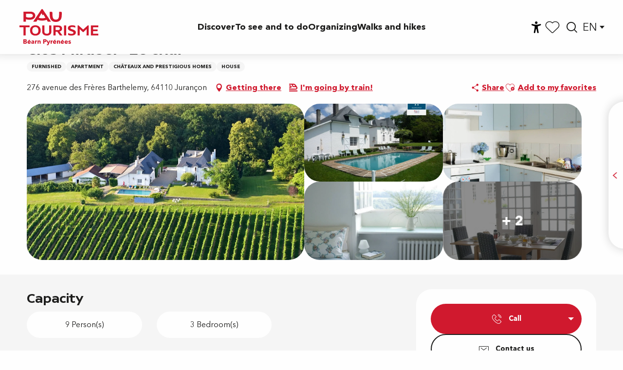

--- FILE ---
content_type: text/html; charset=UTF-8
request_url: https://en.tourismepau.com/offers/clos-mirabel-le-chai-jurancon-jurancon-en-4904164/
body_size: 44985
content:
<!doctype html>
<html class="no-js" lang="en-GB"><head><script type="importmap">{"imports":{"jquery":"https:\/\/en.tourismepau.com\/app\/themes\/woody-theme\/src\/lib\/custom\/jquery@3.7.1.min.mjs","highcharts":"https:\/\/en.tourismepau.com\/app\/dist\/pau\/addons\/woody-library\/static\/lib\/highcharts-12.1.2\/code\/es-modules\/masters\/highcharts.src.js","woody_library_filter":"https:\/\/en.tourismepau.com\/app\/dist\/pau\/addons\/woody-library\/js\/filter.3dd4b7bece.js","woody_library_woody_component":"https:\/\/en.tourismepau.com\/app\/dist\/pau\/addons\/woody-library\/js\/modules\/components\/woody-component.f868fc8be0.mjs","woody_library_woody_controller":"https:\/\/en.tourismepau.com\/app\/dist\/pau\/addons\/woody-library\/js\/modules\/controllers\/woody-controller.2db0174bdc.mjs","woody_library_summary_map_manager":"https:\/\/en.tourismepau.com\/app\/dist\/pau\/addons\/woody-library\/js\/modules\/managers\/summary\/summary-map-manager.84afb4d49a.mjs","woody_library_summary_accordion_manager":"https:\/\/en.tourismepau.com\/app\/dist\/pau\/addons\/woody-library\/js\/modules\/managers\/summary\/summary-accordion-manager.9b68213f2a.mjs","woody_library_interactive_svg_component":"https:\/\/en.tourismepau.com\/app\/dist\/pau\/addons\/woody-library\/js\/modules\/components\/interactive-svg\/interactive-svg-component.88c1dab784.mjs","woody_library_card_uniq_component":"https:\/\/en.tourismepau.com\/app\/dist\/pau\/addons\/woody-library\/js\/modules\/components\/card\/card-uniq-component.c74c472f73.mjs","woody_library_card_toggler_component":"https:\/\/en.tourismepau.com\/app\/dist\/pau\/addons\/woody-library\/js\/modules\/components\/card\/card-toggler-component.077fbca673.mjs","woody_library_card_slider_component":"https:\/\/en.tourismepau.com\/app\/dist\/pau\/addons\/woody-library\/js\/modules\/components\/card\/card-slider-component.1fcbe821ee.mjs","woody_library_card_map_slider_component":"https:\/\/en.tourismepau.com\/app\/dist\/pau\/addons\/woody-library\/js\/modules\/components\/card\/card-map-slider-component.mjs","woody_library_card_map_manager":"https:\/\/en.tourismepau.com\/app\/dist\/pau\/addons\/woody-library\/js\/modules\/managers\/card\/card-map-manager.aa96fe0af2.mjs","woody_library_summary_controller":"https:\/\/en.tourismepau.com\/app\/dist\/pau\/addons\/woody-library\/js\/modules\/controllers\/summary\/summary-controller.56dc30afe7.mjs","woody_library_focus_controller":"https:\/\/en.tourismepau.com\/app\/dist\/pau\/addons\/woody-library\/js\/modules\/controllers\/focus\/focus-controller.779736d3ae.mjs","woody_library_focus_map_controller":"https:\/\/en.tourismepau.com\/app\/dist\/pau\/addons\/woody-library\/js\/modules\/controllers\/focus\/focus-map-controller.fa756137c4.mjs","woody_library_focus_svg_controller":"https:\/\/en.tourismepau.com\/app\/dist\/pau\/addons\/woody-library\/js\/modules\/controllers\/focus\/focus-svg-controller.e0e66f5917.mjs","woody_library_get_there_link_component":"https:\/\/en.tourismepau.com\/app\/dist\/pau\/addons\/woody-library\/js\/modules\/components\/get-there\/get-there-link-component.236c7b036d.mjs","woody_library_reveal_component":"https:\/\/en.tourismepau.com\/app\/dist\/pau\/addons\/woody-library\/js\/modules\/components\/reveal\/reveal-component.ae2427d122.mjs","woody_addon_touristicmaps_utils":"https:\/\/en.tourismepau.com\/app\/dist\/pau\/addons\/woody-addon-touristicmaps\/js\/utils\/woody-addon-touristicmaps-utils.7b4d5b3788.mjs","woody_addon_touristicmaps_map_manager":"https:\/\/en.tourismepau.com\/app\/dist\/pau\/addons\/woody-addon-touristicmaps\/js\/managers\/woody-addon-touristicmaps-map-manager.25def4f386.mjs","woody_addon_touristicmaps_map_component":"https:\/\/en.tourismepau.com\/app\/dist\/pau\/addons\/woody-addon-touristicmaps\/js\/components\/woody-addon-touristicmaps-map-component.3be29cb99e.mjs","woody_addon_touristicmaps_map_control":"https:\/\/en.tourismepau.com\/app\/dist\/pau\/addons\/woody-addon-touristicmaps\/js\/controls\/woody-addon-touristicmaps-map-control.3ad63029a2.mjs","woody_addon_touristicmaps_center_france_map_control":"https:\/\/en.tourismepau.com\/app\/dist\/pau\/addons\/woody-addon-touristicmaps\/js\/controls\/woody-addon-touristicmaps-center-france-map-control.bfd154a095.mjs","woody_addon_touristicmaps_search_city_map_control":"https:\/\/en.tourismepau.com\/app\/dist\/pau\/addons\/woody-addon-touristicmaps\/js\/controls\/woody-addon-touristicmaps-search-city-map-control.c837cfe0f5.mjs","woody_scrollytelling_controller":"https:\/\/en.tourismepau.com\/app\/dist\/pau\/addons\/woody-addon-scrollytelling\/js\/controllers\/woody-scrollytelling-controller.b0b3becd69.mjs","woody_scrollytelling_menu_controller":"https:\/\/en.tourismepau.com\/app\/dist\/pau\/addons\/woody-addon-scrollytelling\/js\/controllers\/woody-scrollytelling-menu-controller.50cfce8b7a.mjs","woody_scrollytelling_group_controller":"https:\/\/en.tourismepau.com\/app\/dist\/pau\/addons\/woody-addon-scrollytelling\/js\/controllers\/woody-scrollytelling-group-controller.893fc29d3a.mjs","woody_hawwwai_itinerary_elevation_chart_component":"https:\/\/en.tourismepau.com\/app\/dist\/pau\/addons\/woody-addon-hawwwai\/js\/components\/woody-hawwwai-itinerary-elevation-chart-component.1b7e9b6c9a.mjs","woody_hawwwai_itinerary_reveal_controller":"https:\/\/en.tourismepau.com\/app\/dist\/pau\/addons\/woody-addon-hawwwai\/js\/controllers\/woody-hawwwai-itinerary-reveal-controller.2d8a9d49dc.mjs","woody_hawwwai_itinerary_reveal_toggler_controller":"https:\/\/en.tourismepau.com\/app\/dist\/pau\/addons\/woody-addon-hawwwai\/js\/controllers\/woody-hawwwai-itinerary-reveal-toggler-controller.26149551a6.mjs","woody_hawwwai_itinerary_pois_controller":"https:\/\/en.tourismepau.com\/app\/dist\/pau\/addons\/woody-addon-hawwwai\/js\/controllers\/woody-hawwwai-itinerary-pois-controller.2dce389938.mjs","woody_lib_utils":"https:\/\/en.tourismepau.com\/app\/dist\/pau\/addons\/woody-lib-utils\/js\/woody-lib-utils.93266841fa.mjs","woody_addon_search_engine_component":"https:\/\/en.tourismepau.com\/app\/dist\/pau\/addons\/woody-addon-search\/js\/components\/woody-addon-search-engine-component.dc802f6a63.mjs","woody_addon_search_main":"https:\/\/en.tourismepau.com\/app\/dist\/pau\/addons\/woody-addon-search\/js\/woody-addon-search-main.6ea2fe98ba.mjs","woody_addon_search_engine_input_component":"https:\/\/en.tourismepau.com\/app\/dist\/pau\/addons\/woody-addon-search\/js\/components\/woody-addon-search-engine-input-component.1e6a90e877.mjs","woody_addon_search_engine_input_dropdown_component":"https:\/\/en.tourismepau.com\/app\/dist\/pau\/addons\/woody-addon-search\/js\/components\/woody-addon-search-engine-input-dropdown-component.c7e89a83ab.mjs","woody_addon_search_engine_filters_component":"https:\/\/en.tourismepau.com\/app\/dist\/pau\/addons\/woody-addon-search\/js\/components\/woody-addon-search-engine-filters-component.cc5fa80115.mjs","woody_addon_search_engine_results_component":"https:\/\/en.tourismepau.com\/app\/dist\/pau\/addons\/woody-addon-search\/js\/components\/woody-addon-search-engine-results-component.7fe4b9df50.mjs","woody_addon_search_data_controller":"https:\/\/en.tourismepau.com\/app\/dist\/pau\/addons\/woody-addon-search\/js\/controllers\/woody-addon-search-data-controller.a95f731a76.mjs","fuse.js":"https:\/\/en.tourismepau.com\/app\/dist\/pau\/addons\/woody-addon-search\/static\/js\/fuse-v6.4.1\/fuse.esm.min.js","woody_addon_devtools_main":"https:\/\/en.tourismepau.com\/app\/dist\/pau\/addons\/woody-addon-devtools\/js\/woody-addon-devtools-main.5ef617cfdb.mjs","woody_addon_devtools_tools":"https:\/\/en.tourismepau.com\/app\/dist\/pau\/addons\/woody-addon-devtools\/js\/woody-addon-devtools-tools.54d58a68c5.mjs","woody_addon_devtools_color_palette":"https:\/\/en.tourismepau.com\/app\/dist\/pau\/addons\/woody-addon-devtools\/js\/woody-addon-devtools-color-palette.a8a41da40b.mjs","woody_addon_devtools_style_shift":"https:\/\/en.tourismepau.com\/app\/dist\/pau\/addons\/woody-addon-devtools\/js\/woody-addon-devtools-style-shift.c4f6081742.mjs","woody_addon_devtools_fake_touristic_sheet":"https:\/\/en.tourismepau.com\/app\/dist\/pau\/addons\/woody-addon-devtools\/js\/woody-addon-devtools-fake-touristic-sheet.2cb516cd17.mjs","woody_addon_circuits_component":"https:\/\/en.tourismepau.com\/app\/dist\/pau\/addons\/woody-addon-circuits\/js\/components\/woody-addon-circuits-component.4a6e8f9880.mjs","woody_addon_circuits_day_component":"https:\/\/en.tourismepau.com\/app\/dist\/pau\/addons\/woody-addon-circuits\/js\/components\/woody-addon-circuits-day-component.1b03859ec2.mjs","woody_addon_circuits_day_map_manager":"https:\/\/en.tourismepau.com\/app\/dist\/pau\/addons\/woody-addon-circuits\/js\/managers\/woody-addon-circuits-day-map-manager.b4b2246a61.mjs","woody_addon_sncfconnect_sheet":"https:\/\/en.tourismepau.com\/app\/dist\/pau\/addons\/woody-addon-sncfconnect\/js\/woody-addon-sncfconnect-sheet.edd7575589.mjs","woody_addon_campaigns_blocks":"https:\/\/en.tourismepau.com\/app\/dist\/pau\/addons\/woody-addon-claims\/js\/woody-addon-campaigns-blocks.cd7b0fdfb1.mjs","woody_addon_claims_blocks":"https:\/\/en.tourismepau.com\/app\/dist\/pau\/addons\/woody-addon-claims\/js\/woody-addon-claims-blocks.d6b0ec349c.mjs","woody_addon_favorites_tools":"https:\/\/en.tourismepau.com\/app\/dist\/pau\/addons\/woody-addon-favorites\/js\/woody-addon-favorites-tools.493a0ea33a.mjs","woody_addon_favorites_btn":"https:\/\/en.tourismepau.com\/app\/dist\/pau\/addons\/woody-addon-favorites\/js\/woody-addon-favorites-btn.371d024552.mjs","woody_addon_favorites_cart":"https:\/\/en.tourismepau.com\/app\/dist\/pau\/addons\/woody-addon-favorites\/js\/woody-addon-favorites-cart.76fc575ef3.mjs","woody_addon_favorites_sections":"https:\/\/en.tourismepau.com\/app\/dist\/pau\/addons\/woody-addon-favorites\/js\/woody-addon-favorites-sections.3c8fc8f133.mjs","woody_addon_youbook_main":"https:\/\/en.tourismepau.com\/app\/dist\/pau\/addons\/woody-addon-youbook\/js\/woody-addon-youbook-main.f065f4024d.mjs"}}</script><title>Clos Mirabel – Le chai (Jurancon, Jurançon) | Pau Pyrénées Tourisme</title><script>window.globals={"ancestors":{"chapter1":"Offres SIT","chapter2":"HLO - Clos Mirabel - Le chai (Jurancon, Juran\u00e7on) 4904164","chapter3":null},"current_lang":"en","current_locale":"en","current_locale_region":"en_GB","env":"prod","languages":["fr","en","es"],"post_id":6427,"post_image":"https:\/\/api.cloudly.space\/resize\/crop\/1200\/627\/60\/aHR0cHM6Ly9jZHQ0MC5tZWRpYS50b3VyaW5zb2Z0LmV1L3VwbG9hZC9jbG9zLW1pcmFiZWwtcHQuanBlZw==\/image.jpg","post_title":"HLO - Clos Mirabel - Le chai (Jurancon, Juran\u00e7on) 4904164","post_type":"touristic_sheet","post_modified":"2026-01-03 10:53:20+01:00","sheet_id":4904164,"site_key":"pau","tags":{"places":[],"seasons":[],"themes":[],"targets":[]},"woody_options_pages":{"search_url":14282,"weather_url":14284,"favorites_url":14280},"search":{"api":{"uri":"https:\/\/api.tourism-system.com\/v2\/woody\/search\/en\/v2","args":{"size":15,"threshold":0.5}}},"tmaps":{"url_api":"https:\/\/api.touristicmaps.com\/lib\/mod.mjs","url_api_lazy":"https:\/\/api.touristicmaps.com\/lib\/lazy.mjs"},"hawwwai":{"sheet_options":{"nearby_distance_max":"10000"}},"sncfconnect":{"publisher":"raccourciagency","name":"pau","date":"202406"},"youbook":{"front_api_key":"YouBOOKPau0a5JCaOmxTXkIulUrum5oLwBIUQf3A98s5Kn1eHAZykXfJUjmBEpzT"}}</script><script>(function(e){e.eskalad=e.eskalad?e.eskalad:[],e.eskalad.product="woody",e.eskalad.site_key=e.globals.site_key!==void 0?e.globals.site_key:"empty",e.eskalad.timestamp=l("eskalad_timestamp"),e.eskalad.timestamp==null&&(e.eskalad.timestamp=Math.floor(Date.now()/1e3),s("eskalad_timestamp",e.eskalad.timestamp)),e.eskalad.cid=l("eskalad_cid"),e.eskalad.cid==null&&e.eskalad.timestamp!==void 0&&(e.eskalad.cid=e.eskalad.timestamp,c()),e.eskalad.ga_consent=!0;function c(){e.eskalad.cid.toString().search("\\.")<=0&&fetch("/api/clientid").then(a=>a.json()).then(a=>{a.cid!==void 0&&(e.eskalad.cid=a.cid+"."+e.eskalad.cid,s("eskalad_cid",e.eskalad.cid))}).catch(function(a){console.error("Eskalad fetch: "+a.message)})}function l(a){if(e.localStorage!==void 0&&e.localStorage)try{let t=e.localStorage.getItem(a);return t=t==null||isNaN(t)||t==null||t==""?void 0:t,t}catch(t){console.error(["[ESKALAD]",t])}}function s(a,t){if(e.localStorage!==void 0&&e.localStorage)try{e.localStorage.removeItem(a),e.localStorage.setItem(a,t)}catch(d){console.error(["[ESKALAD]",d])}}})(window);
</script><script src="https://cache.consentframework.com/js/pa/32284/c/Ux0JC/stub" referrerpolicy="origin" charset="utf-8"></script><script src="https://choices.consentframework.com/js/pa/32284/c/Ux0JC/cmp" referrerpolicy="origin" charset="utf-8" async></script><script>document.addEventListener("DOMContentLoaded",function(){document.querySelectorAll("a[href='#consentframework'],a[href='#cmp']").forEach(function(e){e.removeAttribute("target");e.setAttribute("href","javascript:window.Sddan.cmp.displayUI();")})});</script><link rel="preconnect" href="https://cache.consentframework.com" crossorigin><link rel="preconnect" href="https://choices.consentframework.com" crossorigin><link rel="preconnect" href="https://fonts.gstatic.com" crossorigin><link rel="preconnect" href="https://fonts.googleapis.com" crossorigin><link rel="preconnect" href="https://www.googletagmanager.com" crossorigin><link rel="preconnect" href="https://woody.cloudly.space" crossorigin><link rel="preconnect" href="https://api.cloudly.space" crossorigin><script>(function(n,t,i,r){var u=new RegExp("(?:; )?"+r+"=([^;]*);?"),f=u.test(document.cookie)?decodeURIComponent(RegExp.$1):null;n[i]=n[i]||[];n[i].push({tourinsoft:{structure:"4-18-",syndication:"2-188-102364-",offre:"38-HLOAQU064V50ID96-",user:f,trackingId:"UA-41461223-1"}})})(window,document,"dataLayerTSF","_ga")</script><script data-cmp-extra-vendor="8" data-cmp-purposes="1,9" data-cmp-extra-vendor-li="8" data-cmp-purposes-li="8,10" data-cmp-src="https://en.tourismepau.com/app/dist/pau/addons/woody-addon-hawwwai/js/tourinsoft-gtm.9ee9e2a757.js"></script><script>window.dataLayer=window.dataLayer?window.dataLayer:[];window.dataLayer.push({"event":"globals","data":{"env":"prod","site_key":"pau","page":{"id_page":6427,"name":"HLO &#8211; Clos Mirabel &#8211; Le chai (Jurancon, Juran\u00e7on) #4904164","page_type":"touristic_sheet","tags":{"places":[],"seasons":[],"themes":[],"targets":[]}},"lang":"en","sheet":{"id_sheet":4904164,"id_sit":"PAU-HLOAQU064V50ID96","id_reservation":null,"name":"Clos Mirabel - Le chai - Juran\u00e7on","type":"H\u00e9bergement locatif","bordereau":"HLO","city":"Juran\u00e7on"}}});</script><script>(function(w,d,s,l,i) { w[l]=w[l]||[]; w[l].push({ 'gtm.start': new Date().getTime(),event: 'gtm.js' }); var f=d.getElementsByTagName(s)[0], j=d.createElement(s),dl=l!='dataLayer'? '&l='+l:''; j.async=true; j.src='https://www.googletagmanager.com/gtm.js?id='+i+dl; f.parentNode.insertBefore(j,f); })(window,document,'script','dataLayer','GTM-N56PVP4N');</script><link rel="canonical" href="https://en.tourismepau.com/offers/clos-mirabel-le-chai-jurancon-jurancon-en-4904164/"/><meta charset="UTF-8"/><meta http-equiv="X-UA-Compatible" content="IE=edge"/><meta name="generator" content="Raccourci Agency - WP"/><meta name="viewport" content="width=device-width,initial-scale=1"/><meta name="robots" content="max-snippet:-1, max-image-preview:large, max-video-preview:-1"/><meta property="og:type" content="website"/><meta property="og:url" content="https://en.tourismepau.com/offers/clos-mirabel-le-chai-jurancon-jurancon-en-4904164/"/><meta name="twitter:card" content="summary"/><meta property="og:site_name" content="Pau Pyrénées Tourisme"/><meta property="og:locale" content="en_GB"/><meta property="og:locale:alternate" content="fr_FR"/><meta property="og:locale:alternate" content="es_ES"/><meta name="description" property="og:description" content=""/><meta property="og:title" content="Clos Mirabel - Le chai - Jurançon"/><meta name="twitter:title" content="Clos Mirabel - Le chai - Jurançon"/><meta name="twitter:description" content=""/><meta name="format-detection" content="telephone=no"/><meta property="og:image" content="https://api.cloudly.space/resize/crop/1200/627/60/aHR0cHM6Ly9jZHQ0MC5tZWRpYS50b3VyaW5zb2Z0LmV1L3VwbG9hZC9jbG9zLW1pcmFiZWwtcHQuanBlZw==/image.jpg"/><meta name="twitter:image" content="https://api.cloudly.space/resize/crop/1024/512/60/aHR0cHM6Ly9jZHQ0MC5tZWRpYS50b3VyaW5zb2Z0LmV1L3VwbG9hZC9jbG9zLW1pcmFiZWwtcHQuanBlZw==/image.jpg"/><meta name="thumbnail" content="https://api.cloudly.space/resize/crop/1200/1200/60/aHR0cHM6Ly9jZHQ0MC5tZWRpYS50b3VyaW5zb2Z0LmV1L3VwbG9hZC9jbG9zLW1pcmFiZWwtcHQuanBlZw==/image.jpg"/><script type="application/ld+json" class="woody-schema-graph">{"@context":"https:\/\/schema.org","@graph":[{"@type":"WebSite","url":"https:\/\/en.tourismepau.com","name":"Pau Pyr\u00e9n\u00e9es Tourisme","description":"Bienvenue \u00e0 Pau ! Un point de vue unique sur les Pyr\u00e9n\u00e9es pour respirer, bouger, se cultiver, profiter de la belle vie et partager de beaux moments.","potentialAction":[{"@type":"SearchAction","target":"https:\/\/en.tourismepau.com\/search\/?query={search_term_string}","query-input":"required name=search_term_string"}]},{"@type":"WebPage","url":"https:\/\/en.tourismepau.com\/offers\/clos-mirabel-le-chai-jurancon-jurancon-en-4904164\/","headline":"HLO \u2013 Clos Mirabel \u2013 Le chai (Jurancon, Juran\u00e7on) #4904164 | Pau Pyr\u00e9n\u00e9es Tourisme","inLanguage":"en-GB","datePublished":"2026-01-03 09:53:20","dateModified":"2026-01-03 09:53:20","description":""},{"@type":"LodgingBusiness","name":"Clos Mirabel - Le chai","description":"","url":"https:\/\/en.tourismepau.com\/offers\/clos-mirabel-le-chai-jurancon-jurancon-en-4904164\/","geo":{"@type":"GeoCoordinates","latitude":"43.2830358","longitude":"-0.4168890"},"address":{"@type":"PostalAddress","streetAddress":"276 avenue des Fr\u00e8res Barthelemy","addressLocality":"JURANCON","postalCode":"64110","addressCountry":"FRANCE"},"location":{"@type":"Place","name":"Address","address":{"@type":"PostalAddress","streetAddress":"276 avenue des Fr\u00e8res Barthelemy","addressLocality":"JURANCON","postalCode":"64110","addressCountry":"FRANCE"},"geo":{"@type":"GeoCoordinates","latitude":"43.2830358","longitude":"-0.4168890"}},"paymentAccepted":"Cheques and postal orders, Cash","telephone":["+33 5 59 06 32 83","+33 6 79 59 04 91"],"image":["https:\/\/cdt40.media.tourinsoft.eu\/upload\/clos-mirabel-pt.jpeg","https:\/\/cdt40.media.tourinsoft.eu\/upload\/mir.jpg","https:\/\/cdt40.media.tourinsoft.eu\/upload\/mirabel---cuisine.jpg","https:\/\/cdt40.media.tourinsoft.eu\/upload\/mirabel---chambre-1.jpg","https:\/\/cdt40.media.tourinsoft.eu\/upload\/mirabel---salon.jpg","https:\/\/cdt40.media.tourinsoft.eu\/upload\/winery-block-new-2-clos-mirabel-pt.jpeg","https:\/\/cdt40.media.tourinsoft.eu\/upload\/winery-kitchen-new-pt.jpeg"]}]}</script><style>img:is([sizes="auto" i], [sizes^="auto," i]) { contain-intrinsic-size: 3000px 1500px }</style><link rel="alternate" href="https://www.tourismepau.com/offres/clos-mirabel-le-chai-jurancon-jurancon-fr-4904164/" hreflang="fr" /><link rel="alternate" href="https://en.tourismepau.com/offers/clos-mirabel-le-chai-jurancon-jurancon-en-4904164/" hreflang="en" /><link rel="alternate" href="https://es.tourismepau.com/ofertas/clos-mirabel-le-chai-jurancon-jurancon-es-4904164/" hreflang="es" /><script>
window._wpemojiSettings = {"baseUrl":"https:\/\/s.w.org\/images\/core\/emoji\/16.0.1\/72x72\/","ext":".png","svgUrl":"https:\/\/s.w.org\/images\/core\/emoji\/16.0.1\/svg\/","svgExt":".svg","source":{"concatemoji":"https:\/\/en.tourismepau.com\/wp\/wp-includes\/js\/wp-emoji-release.min.js?ver=6.8.2"}};
/*! This file is auto-generated */
!function(s,n){var o,i,e;function c(e){try{var t={supportTests:e,timestamp:(new Date).valueOf()};sessionStorage.setItem(o,JSON.stringify(t))}catch(e){}}function p(e,t,n){e.clearRect(0,0,e.canvas.width,e.canvas.height),e.fillText(t,0,0);var t=new Uint32Array(e.getImageData(0,0,e.canvas.width,e.canvas.height).data),a=(e.clearRect(0,0,e.canvas.width,e.canvas.height),e.fillText(n,0,0),new Uint32Array(e.getImageData(0,0,e.canvas.width,e.canvas.height).data));return t.every(function(e,t){return e===a[t]})}function u(e,t){e.clearRect(0,0,e.canvas.width,e.canvas.height),e.fillText(t,0,0);for(var n=e.getImageData(16,16,1,1),a=0;a<n.data.length;a++)if(0!==n.data[a])return!1;return!0}function f(e,t,n,a){switch(t){case"flag":return n(e,"\ud83c\udff3\ufe0f\u200d\u26a7\ufe0f","\ud83c\udff3\ufe0f\u200b\u26a7\ufe0f")?!1:!n(e,"\ud83c\udde8\ud83c\uddf6","\ud83c\udde8\u200b\ud83c\uddf6")&&!n(e,"\ud83c\udff4\udb40\udc67\udb40\udc62\udb40\udc65\udb40\udc6e\udb40\udc67\udb40\udc7f","\ud83c\udff4\u200b\udb40\udc67\u200b\udb40\udc62\u200b\udb40\udc65\u200b\udb40\udc6e\u200b\udb40\udc67\u200b\udb40\udc7f");case"emoji":return!a(e,"\ud83e\udedf")}return!1}function g(e,t,n,a){var r="undefined"!=typeof WorkerGlobalScope&&self instanceof WorkerGlobalScope?new OffscreenCanvas(300,150):s.createElement("canvas"),o=r.getContext("2d",{willReadFrequently:!0}),i=(o.textBaseline="top",o.font="600 32px Arial",{});return e.forEach(function(e){i[e]=t(o,e,n,a)}),i}function t(e){var t=s.createElement("script");t.src=e,t.defer=!0,s.head.appendChild(t)}"undefined"!=typeof Promise&&(o="wpEmojiSettingsSupports",i=["flag","emoji"],n.supports={everything:!0,everythingExceptFlag:!0},e=new Promise(function(e){s.addEventListener("DOMContentLoaded",e,{once:!0})}),new Promise(function(t){var n=function(){try{var e=JSON.parse(sessionStorage.getItem(o));if("object"==typeof e&&"number"==typeof e.timestamp&&(new Date).valueOf()<e.timestamp+604800&&"object"==typeof e.supportTests)return e.supportTests}catch(e){}return null}();if(!n){if("undefined"!=typeof Worker&&"undefined"!=typeof OffscreenCanvas&&"undefined"!=typeof URL&&URL.createObjectURL&&"undefined"!=typeof Blob)try{var e="postMessage("+g.toString()+"("+[JSON.stringify(i),f.toString(),p.toString(),u.toString()].join(",")+"));",a=new Blob([e],{type:"text/javascript"}),r=new Worker(URL.createObjectURL(a),{name:"wpTestEmojiSupports"});return void(r.onmessage=function(e){c(n=e.data),r.terminate(),t(n)})}catch(e){}c(n=g(i,f,p,u))}t(n)}).then(function(e){for(var t in e)n.supports[t]=e[t],n.supports.everything=n.supports.everything&&n.supports[t],"flag"!==t&&(n.supports.everythingExceptFlag=n.supports.everythingExceptFlag&&n.supports[t]);n.supports.everythingExceptFlag=n.supports.everythingExceptFlag&&!n.supports.flag,n.DOMReady=!1,n.readyCallback=function(){n.DOMReady=!0}}).then(function(){return e}).then(function(){var e;n.supports.everything||(n.readyCallback(),(e=n.source||{}).concatemoji?t(e.concatemoji):e.wpemoji&&e.twemoji&&(t(e.twemoji),t(e.wpemoji)))}))}((window,document),window._wpemojiSettings);
</script><link rel='preload' as='style' onload='this.onload=null;this.rel="stylesheet"' id='addon-search-stylesheet-css' href='https://en.tourismepau.com/app/dist/pau/addons/woody-addon-search/css/woody-addon-search.3c0e3d2c84.css?ver=3.1.29' media='screen' /><noscript><link rel='stylesheet' id='addon-search-stylesheet-css' href='https://en.tourismepau.com/app/dist/pau/addons/woody-addon-search/css/woody-addon-search.3c0e3d2c84.css?ver=3.1.29' media='screen' /></noscript><link rel='preload' as='style' onload='this.onload=null;this.rel="stylesheet"' id='addon-touristicmaps-stylesheet-css' href='https://en.tourismepau.com/app/dist/pau/addons/woody-addon-touristicmaps/css/woody-addon-touristicmaps.42aea2a6d2.css?ver=2.0.19' media='all' /><noscript><link rel='stylesheet' id='addon-touristicmaps-stylesheet-css' href='https://en.tourismepau.com/app/dist/pau/addons/woody-addon-touristicmaps/css/woody-addon-touristicmaps.42aea2a6d2.css?ver=2.0.19' media='all' /></noscript><link rel='stylesheet' id='access-config-stylesheet-css' href='https://en.tourismepau.com/app/dist/pau/addons/woody-addon-accessibility/css/accessconfig.8a6ef5d070.css?ver=1.0.11' media='all' /><link rel='preload' as='style' onload='this.onload=null;this.rel="stylesheet"' id='addon-scrollytelling-stylesheet-css' href='https://en.tourismepau.com/app/dist/pau/addons/woody-addon-scrollytelling/css/woody-addon-scrollytelling.ee9d3e51fb.css?ver=1.0.32' media='all' /><noscript><link rel='stylesheet' id='addon-scrollytelling-stylesheet-css' href='https://en.tourismepau.com/app/dist/pau/addons/woody-addon-scrollytelling/css/woody-addon-scrollytelling.ee9d3e51fb.css?ver=1.0.32' media='all' /></noscript><link rel='preload' as='style' onload='this.onload=null;this.rel="stylesheet"' id='addon-hawwwai-stylesheet-css' href='https://en.tourismepau.com/app/dist/pau/addons/woody-addon-hawwwai/css/front/woody-addon-hawwwai.ebf78ef83d.css?ver=3.4.99' media='all' /><noscript><link rel='stylesheet' id='addon-hawwwai-stylesheet-css' href='https://en.tourismepau.com/app/dist/pau/addons/woody-addon-hawwwai/css/front/woody-addon-hawwwai.ebf78ef83d.css?ver=3.4.99' media='all' /></noscript><link rel='preload' as='style' onload='this.onload=null;this.rel="stylesheet"' id='addon-hawwwai-stylesheet-iti-css' href='https://en.tourismepau.com/app/dist/pau/addons/woody-addon-hawwwai/css/front/woody-addon-hawwwai-iti.551a3c1b6d.css?ver=3.4.99' media='all' /><noscript><link rel='stylesheet' id='addon-hawwwai-stylesheet-iti-css' href='https://en.tourismepau.com/app/dist/pau/addons/woody-addon-hawwwai/css/front/woody-addon-hawwwai-iti.551a3c1b6d.css?ver=3.4.99' media='all' /></noscript><link rel='preload' as='style' onload='this.onload=null;this.rel="stylesheet"' id='addon-campaigns-stylesheet-css' href='https://en.tourismepau.com/app/dist/pau/addons/woody-addon-claims/css/woody-addon-campaigns.1a1f82fdef.css' media='all' /><noscript><link rel='stylesheet' id='addon-campaigns-stylesheet-css' href='https://en.tourismepau.com/app/dist/pau/addons/woody-addon-claims/css/woody-addon-campaigns.1a1f82fdef.css' media='all' /></noscript><link rel='preload' as='style' onload='this.onload=null;this.rel="stylesheet"' id='addon-youbook-css-css' href='https://en.tourismepau.com/app/dist/pau/addons/woody-addon-youbook/css/woody-addon-youbook.d6f0bdd360.css?ver=6.8.2' media='all' /><noscript><link rel='stylesheet' id='addon-youbook-css-css' href='https://en.tourismepau.com/app/dist/pau/addons/woody-addon-youbook/css/woody-addon-youbook.d6f0bdd360.css?ver=6.8.2' media='all' /></noscript><link rel='stylesheet' id='swiper-style-main-css' href='https://en.tourismepau.com/app/dist/pau/static/swiper/swiper-bundle.css' media='screen' /><link rel='stylesheet' id='main-stylesheet-chunk-0-css' href='https://en.tourismepau.com/app/dist/pau/css/main_chunk_1.739fa67f17.css' media='screen' /><link rel='stylesheet' id='main-stylesheet-chunk-1-css' href='https://en.tourismepau.com/app/dist/pau/css/main_chunk_2.3e8d9752f3.css' media='screen' /><link rel='stylesheet' id='main-stylesheet-chunk-2-css' href='https://en.tourismepau.com/app/dist/pau/css/main_chunk_3.25dd375d54.css' media='screen' /><link rel='preload' as='style' onload='this.onload=null;this.rel="stylesheet"' id='wicon-stylesheet-css' href='https://en.tourismepau.com/app/dist/pau/css/wicon.8a20a20685.css' media='screen' /><noscript><link rel='stylesheet' id='wicon-stylesheet-css' href='https://en.tourismepau.com/app/dist/pau/css/wicon.8a20a20685.css' media='screen' /></noscript><link rel='stylesheet' id='print-stylesheet-css' href='https://en.tourismepau.com/app/dist/pau/css/print.f6f47df82d.css' media='print' /><script defer src="https://en.tourismepau.com/app/dist/pau/addons/woody-addon-search/js/woody-addon-search.3155b7e4dc.js?ver=3.1.29" id="addon-search-javascripts-js"></script><script defer src="https://en.tourismepau.com/app/themes/woody-theme/src/js/static/obf.min.js?ver=2.3.159" id="obf-js"></script><script defer src="https://en.tourismepau.com/app/dist/pau/addons/woody-addon-eskalad/js/events/eskalad.c2bde38840.js?ver=6.3.3" id="woody-addon-eskalad-js"></script><script defer src="https://en.tourismepau.com/app/dist/pau/addons/woody-addon-eskalad/js/events/eskalad-page.5d2af865c3.js?ver=6.3.3" id="woody-addon-eskalad-page-js"></script><script defer src="https://en.tourismepau.com/app/dist/pau/addons/woody-addon-accessibility/js/accessconfig.e8abd16e72.js?ver=1.0.11" id="access-config-js"></script><script id="jquery-js-before">
window.siteConfig = {"site_key":"pau","login":"public_pau_woody","password":"dc4b4643d641063ae23da86f0915dcb0","token":"MTcwYWIxZTIzMzZmOlFVSlNEUXRTT2tKU1Jta1JYbGhVR0E9PTpWVlFFQTFZSFVRRlhCUUpYQVFFREFBY0RWbFpTQ3dBQUFRNEJWQVpTQndJPQ==","mapProviderKeys":{"otmKey":"4758387d43c855526e12045704586540382e8760cff515f9857d45866fb4c4e0","gmKey":"AIzaSyBMx446Q--mQj9mzuZhb7BGVDxac6NfFYc"},"api_url":"https:\/\/api.tourism-system.com","api_render_url":"https:\/\/api.tourism-system.com","current_lang":"en","current_season":null,"languages":["fr","en","es"]};
window.useLeafletLibrary=1;window.DrupalAngularConfig=window.DrupalAngularConfig || {};window.DrupalAngularConfig.mapProviderKeys={"otmKey":"4758387d43c855526e12045704586540382e8760cff515f9857d45866fb4c4e0","gmKey":"AIzaSyBMx446Q--mQj9mzuZhb7BGVDxac6NfFYc"};
</script><script type="module" src="https://en.tourismepau.com/app/themes/woody-theme/src/lib/custom/jquery@3.7.1.min.mjs" id="jquery-js"></script><script defer src="https://en.tourismepau.com/app/themes/woody-theme/src/lib/custom/moment-with-locales@2.22.2.min.js" id="jsdelivr_moment-js"></script><script id="woody-addon-hawwwai-sheet-js-extra">
var __hw = {"SECTIONS.TOURISM.SHEET.PERIODS.TODAY":"Today","SECTIONS.TOURISM.SHEET.PERIODS.HAPPENING":"Happening","SECTIONS.TOURISM.SHEET.PERIODS.ENDED":"Over","SECTIONS.TOURISM.SHEET.PERIODS.ENDED_FOR_TODAY":"Over for today","SECTIONS.TOURISM.SHEET.PERIODS.FROM_TODAY":"From today ","SECTIONS.TOURISM.SHEET.PERIODS.FROM":"From","SECTIONS.TOURISM.SHEET.PERIODS.UNTIL_TODAY":"until today","SECTIONS.TOURISM.SHEET.PERIODS.TO":"to","SECTIONS.TOURISM.SHEET.PERIODS.UNTIL":"until","SECTIONS.TOURISM.SHEET.PERIODS.UNTIL_LONG":"until","SECTIONS.TOURISM.SHEET.PERIODS.ON":"On","SECTIONS.TOURISM.SHEET.PERIODS.OPENED":"Open","SECTIONS.TOURISM.SHEET.PERIODS.CLOSED":"Closed","SECTIONS.TOURISM.SHEET.PERIODS.CLOSEDFORTODAY":"Closed for today","SECTIONS.TOURISM.SHEET.PERIODS.UNDEFINED":"Unresolved hours","SECTIONS.TOURISM.SHEET.PERIODS.NOW":"Now","GLOBAL.TIMES.TO":"To"};
</script><script type="module" src="https://en.tourismepau.com/app/dist/pau/addons/woody-addon-hawwwai/js/woody-addon-hawwwai-sheet.0c65dc8bba.mjs?ver=3.4.99" id="woody-addon-hawwwai-sheet-js"></script><script type="module" src="https://en.tourismepau.com/app/dist/pau/addons/woody-addon-sncfconnect/js/woody-addon-sncfconnect.d1b379caef.mjs?ver=1.0.7" id="addon-sncfconnect-javascripts-js"></script><script defer src="https://en.tourismepau.com/app/dist/pau/static/swiper/swiper-bundle.min.js?ver=12.0.2" id="jsdelivr_swiper-js"></script><script type="module" src="https://en.tourismepau.com/app/dist/pau/addons/woody-addon-claims/js/woody-addon-claims.094619d2c3.mjs" id="addon-claims-javascripts-js"></script><script type="module" src="https://en.tourismepau.com/app/dist/pau/addons/woody-addon-favorites/js/woody-addon-favorites.c46dfed72b.mjs" id="addon-favorites-javascripts-js"></script><script defer src="https://en.tourismepau.com/app/themes/woody-theme/src/lib/custom/moment-timezone-with-data.min.js" id="jsdelivr_moment_tz-js"></script><script defer src="https://en.tourismepau.com/app/dist/pau/addons/woody-addon-youbook/js/woody-addon-youbook.7cf1373f30.js?ver=3.8.0" id="addon-youbook-script-js"></script><script defer src="https://en.tourismepau.com/app/themes/woody-theme/src/lib/npm/flatpickr/dist/flatpickr.min.js?ver=4.5.7" id="jsdelivr_flatpickr-js"></script><script defer src="https://en.tourismepau.com/app/themes/woody-theme/src/lib/npm/flatpickr/dist/l10n/default.js?ver=4.5.7" id="jsdelivr_flatpickr_l10n-js"></script><script defer src="https://en.tourismepau.com/app/themes/woody-theme/src/lib/custom/nouislider@10.1.0.min.js" id="jsdelivr_nouislider-js"></script><script defer src="https://en.tourismepau.com/app/themes/woody-theme/src/lib/custom/lazysizes@4.1.2.min.js" id="jsdelivr_lazysizes-js"></script><script defer src="https://en.tourismepau.com/app/themes/woody-theme/src/lib/custom/js.cookie@2.2.1.min.js" id="jsdelivr_jscookie-js"></script><script defer src="https://en.tourismepau.com/app/themes/woody-theme/src/lib/custom/rellax@1.10.1.min.js" id="jsdelivr_rellax-js"></script><script defer src="https://en.tourismepau.com/app/themes/woody-theme/src/lib/custom/iframeResizer@4.3.7.min.js?ver=4.3.7" id="jsdelivr_iframeresizer-js"></script><script defer src="https://en.tourismepau.com/app/themes/woody-theme/src/lib/npm/plyr/dist/plyr.min.js?ver=3.6.8" id="jsdelivr_plyr-js"></script><script defer src="https://en.tourismepau.com/wp/wp-includes/js/dist/hooks.min.js?ver=4d63a3d491d11ffd8ac6" id="wp-hooks-js"></script><script defer src="https://en.tourismepau.com/wp/wp-includes/js/dist/i18n.min.js?ver=5e580eb46a90c2b997e6" id="wp-i18n-js"></script><script defer src="https://en.tourismepau.com/app/themes/woody-theme/src/js/static/i18n-ltr.min.js?ver=2.3.159" id="wp-i18n-ltr-js"></script><script id="main-modules-js-extra">
var WoodyMainJsModules = {"jquery":{"path":"https:\/\/en.tourismepau.com\/app\/themes\/woody-theme\/src\/lib\/custom\/jquery@3.7.1.min.mjs"},"highcharts":{"path":"https:\/\/en.tourismepau.com\/app\/dist\/pau\/addons\/woody-library\/static\/lib\/highcharts-12.1.2\/code\/es-modules\/masters\/highcharts.src.js"},"woody_library_filter":{"path":"https:\/\/en.tourismepau.com\/app\/dist\/pau\/addons\/woody-library\/js\/filter.3dd4b7bece.js"},"woody_library_woody_component":{"path":"https:\/\/en.tourismepau.com\/app\/dist\/pau\/addons\/woody-library\/js\/modules\/components\/woody-component.f868fc8be0.mjs"},"woody_library_woody_controller":{"path":"https:\/\/en.tourismepau.com\/app\/dist\/pau\/addons\/woody-library\/js\/modules\/controllers\/woody-controller.2db0174bdc.mjs"},"woody_library_summary_map_manager":{"path":"https:\/\/en.tourismepau.com\/app\/dist\/pau\/addons\/woody-library\/js\/modules\/managers\/summary\/summary-map-manager.84afb4d49a.mjs"},"woody_library_summary_accordion_manager":{"path":"https:\/\/en.tourismepau.com\/app\/dist\/pau\/addons\/woody-library\/js\/modules\/managers\/summary\/summary-accordion-manager.9b68213f2a.mjs"},"woody_library_interactive_svg_component":{"path":"https:\/\/en.tourismepau.com\/app\/dist\/pau\/addons\/woody-library\/js\/modules\/components\/interactive-svg\/interactive-svg-component.88c1dab784.mjs","component":"woody-interactive-svg"},"woody_library_card_uniq_component":{"path":"https:\/\/en.tourismepau.com\/app\/dist\/pau\/addons\/woody-library\/js\/modules\/components\/card\/card-uniq-component.c74c472f73.mjs","component":"woody-card-uniq"},"woody_library_card_toggler_component":{"path":"https:\/\/en.tourismepau.com\/app\/dist\/pau\/addons\/woody-library\/js\/modules\/components\/card\/card-toggler-component.077fbca673.mjs","component":"woody-card-toggler"},"woody_library_card_slider_component":{"path":"https:\/\/en.tourismepau.com\/app\/dist\/pau\/addons\/woody-library\/js\/modules\/components\/card\/card-slider-component.1fcbe821ee.mjs","component":"woody-card-slider"},"woody_library_card_map_slider_component":{"path":"https:\/\/en.tourismepau.com\/app\/dist\/pau\/addons\/woody-library\/js\/modules\/components\/card\/card-map-slider-component.mjs","component":"woody-card-map-slider"},"woody_library_card_map_manager":{"path":"https:\/\/en.tourismepau.com\/app\/dist\/pau\/addons\/woody-library\/js\/modules\/managers\/card\/card-map-manager.aa96fe0af2.mjs"},"woody_library_summary_controller":{"path":"https:\/\/en.tourismepau.com\/app\/dist\/pau\/addons\/woody-library\/js\/modules\/controllers\/summary\/summary-controller.56dc30afe7.mjs","controller":"woody_library_summary_controller"},"woody_library_focus_controller":{"path":"https:\/\/en.tourismepau.com\/app\/dist\/pau\/addons\/woody-library\/js\/modules\/controllers\/focus\/focus-controller.779736d3ae.mjs","controller":"woody_library_focus_controller"},"woody_library_focus_map_controller":{"path":"https:\/\/en.tourismepau.com\/app\/dist\/pau\/addons\/woody-library\/js\/modules\/controllers\/focus\/focus-map-controller.fa756137c4.mjs","controller":"woody_library_focus_map_controller"},"woody_library_focus_svg_controller":{"path":"https:\/\/en.tourismepau.com\/app\/dist\/pau\/addons\/woody-library\/js\/modules\/controllers\/focus\/focus-svg-controller.e0e66f5917.mjs","controller":"woody_library_focus_svg_controller"},"woody_library_get_there_link_component":{"path":"https:\/\/en.tourismepau.com\/app\/dist\/pau\/addons\/woody-library\/js\/modules\/components\/get-there\/get-there-link-component.236c7b036d.mjs","component":"woody-get-there-link"},"woody_library_reveal_component":{"path":"https:\/\/en.tourismepau.com\/app\/dist\/pau\/addons\/woody-library\/js\/modules\/components\/reveal\/reveal-component.ae2427d122.mjs","component":"woody-reveal"},"woody_addon_touristicmaps_utils":{"path":"https:\/\/en.tourismepau.com\/app\/dist\/pau\/addons\/woody-addon-touristicmaps\/js\/utils\/woody-addon-touristicmaps-utils.7b4d5b3788.mjs"},"woody_addon_touristicmaps_map_manager":{"path":"https:\/\/en.tourismepau.com\/app\/dist\/pau\/addons\/woody-addon-touristicmaps\/js\/managers\/woody-addon-touristicmaps-map-manager.25def4f386.mjs"},"woody_addon_touristicmaps_map_component":{"path":"https:\/\/en.tourismepau.com\/app\/dist\/pau\/addons\/woody-addon-touristicmaps\/js\/components\/woody-addon-touristicmaps-map-component.3be29cb99e.mjs","component":"woody-map"},"woody_addon_touristicmaps_map_control":{"path":"https:\/\/en.tourismepau.com\/app\/dist\/pau\/addons\/woody-addon-touristicmaps\/js\/controls\/woody-addon-touristicmaps-map-control.3ad63029a2.mjs"},"woody_addon_touristicmaps_center_france_map_control":{"path":"https:\/\/en.tourismepau.com\/app\/dist\/pau\/addons\/woody-addon-touristicmaps\/js\/controls\/woody-addon-touristicmaps-center-france-map-control.bfd154a095.mjs"},"woody_addon_touristicmaps_search_city_map_control":{"path":"https:\/\/en.tourismepau.com\/app\/dist\/pau\/addons\/woody-addon-touristicmaps\/js\/controls\/woody-addon-touristicmaps-search-city-map-control.c837cfe0f5.mjs"},"woody_scrollytelling_controller":{"path":"https:\/\/en.tourismepau.com\/app\/dist\/pau\/addons\/woody-addon-scrollytelling\/js\/controllers\/woody-scrollytelling-controller.b0b3becd69.mjs","controller":"woody_scrollytelling_controller"},"woody_scrollytelling_menu_controller":{"path":"https:\/\/en.tourismepau.com\/app\/dist\/pau\/addons\/woody-addon-scrollytelling\/js\/controllers\/woody-scrollytelling-menu-controller.50cfce8b7a.mjs","controller":"woody_scrollytelling_menu_controller"},"woody_scrollytelling_group_controller":{"path":"https:\/\/en.tourismepau.com\/app\/dist\/pau\/addons\/woody-addon-scrollytelling\/js\/controllers\/woody-scrollytelling-group-controller.893fc29d3a.mjs","controller":"woody_scrollytelling_group_controller"},"woody_hawwwai_itinerary_elevation_chart_component":{"path":"https:\/\/en.tourismepau.com\/app\/dist\/pau\/addons\/woody-addon-hawwwai\/js\/components\/woody-hawwwai-itinerary-elevation-chart-component.1b7e9b6c9a.mjs","component":"woody-hawwwai-itinerary-elevation-chart"},"woody_hawwwai_itinerary_reveal_controller":{"path":"https:\/\/en.tourismepau.com\/app\/dist\/pau\/addons\/woody-addon-hawwwai\/js\/controllers\/woody-hawwwai-itinerary-reveal-controller.2d8a9d49dc.mjs","controller":"woody_hawwwai_itinerary_reveal_controller"},"woody_hawwwai_itinerary_reveal_toggler_controller":{"path":"https:\/\/en.tourismepau.com\/app\/dist\/pau\/addons\/woody-addon-hawwwai\/js\/controllers\/woody-hawwwai-itinerary-reveal-toggler-controller.26149551a6.mjs","controller":"woody_hawwwai_itinerary_reveal_toggler_controller"},"woody_hawwwai_itinerary_pois_controller":{"path":"https:\/\/en.tourismepau.com\/app\/dist\/pau\/addons\/woody-addon-hawwwai\/js\/controllers\/woody-hawwwai-itinerary-pois-controller.2dce389938.mjs","controller":"woody_hawwwai_itinerary_pois_controller"}};
</script><script type="module" src="https://en.tourismepau.com/app/dist/pau/addons/woody-library/js/modules/main.9a249a7be1.mjs" id="main-modules-js"></script><script type="module" src="https://en.tourismepau.com/app/dist/pau/js/main.7db1b57bf5.mjs" id="main-javascripts-js"></script><link rel="icon" type="image/x-icon" href="https://en.tourismepau.com/app/dist/pau/favicon/favicon/favicon.16198f61ad.ico"><link rel="icon" type="image/png" sizes="16x16" href="https://en.tourismepau.com/app/dist/pau/favicon/favicon/favicon-16x16.cfda83ae80.png"><link rel="icon" type="image/png" sizes="32x32" href="https://en.tourismepau.com/app/dist/pau/favicon/favicon/favicon-32x32.590646be4d.png"><link rel="icon" type="image/png" sizes="48x48" href="https://en.tourismepau.com/app/dist/pau/favicon/favicon/favicon-48x48.121eaf1f64.png"><link rel="apple-touch-icon" sizes="57x57" href="https://en.tourismepau.com/app/dist/pau/favicon/favicon/apple-touch-icon-57x57.7835684f08.png"><link rel="apple-touch-icon" sizes="60x60" href="https://en.tourismepau.com/app/dist/pau/favicon/favicon/apple-touch-icon-60x60.1eaf9de802.png"><link rel="apple-touch-icon" sizes="72x72" href="https://en.tourismepau.com/app/dist/pau/favicon/favicon/apple-touch-icon-72x72.c6e63b796e.png"><link rel="apple-touch-icon" sizes="76x76" href="https://en.tourismepau.com/app/dist/pau/favicon/favicon/apple-touch-icon-76x76.18a80d1062.png"><link rel="apple-touch-icon" sizes="114x114" href="https://en.tourismepau.com/app/dist/pau/favicon/favicon/apple-touch-icon-114x114.6f25f306cf.png"><link rel="apple-touch-icon" sizes="120x120" href="https://en.tourismepau.com/app/dist/pau/favicon/favicon/apple-touch-icon-120x120.8d41136461.png"><link rel="apple-touch-icon" sizes="144x144" href="https://en.tourismepau.com/app/dist/pau/favicon/favicon/apple-touch-icon-144x144.22a64b9fe2.png"><link rel="apple-touch-icon" sizes="152x152" href="https://en.tourismepau.com/app/dist/pau/favicon/favicon/apple-touch-icon-152x152.31b16ca40c.png"><link rel="apple-touch-icon" sizes="167x167" href="https://en.tourismepau.com/app/dist/pau/favicon/favicon/apple-touch-icon-167x167.e20e6d1e38.png"><link rel="apple-touch-icon" sizes="180x180" href="https://en.tourismepau.com/app/dist/pau/favicon/favicon/apple-touch-icon-180x180.cd5d5212c3.png"><link rel="apple-touch-icon" sizes="1024x1024" href="https://en.tourismepau.com/app/dist/pau/favicon/favicon/apple-touch-icon-1024x1024.9082c87bba.png"></head><body class="wp-singular touristic_sheet-template-default single single-touristic_sheet postid-6427 wp-theme-woody-theme wp-child-theme-pau menus-v2 prod apirender apirender-wordpress woody-hawwwai-sheet sheet-v2 sheet-hlo">
            <noscript><iframe src="https://www.googletagmanager.com/ns.html?id=GTM-N56PVP4N" height="0" width="0" style="display:none;visibility:hidden"></iframe></noscript>
        
            
    
    <div class="main-wrapper flex-container flex-dir-column">
                                <div class="woody-component-headnavs">
    
    <a href="#" class="screen-reader-text skip-link woody-component-button primary normal" aria-label="Aller directement au contenu principal de la page">
     <span class="button-label"> Aller au contenu principal</span>
    </a>

    
                        <ul class="tools list-unstyled flex-container align-middle">
                                                    <li class="access-tool"><div class="woody-component-accessibility-block" id="accessconfig" data-accessconfig-params='{ "Prefix": "a42-ac", "ContainerClass": "accessconfig-reveal", "ModalCloseButton": "", "ModalTitle": "", "FormFieldset": "", "FormFieldsetLegend": "", "FormRadio" : ""}'>
    <button aria-label="Accessibilité" title="Accessibilité" data-accessconfig-button="true" class="accessconfig-button wicon wicon-103-accessibilite">
        <span class="show-for-sr">Accessibilité</span>
    </button>
</div>
</li>
                                                                    <li class="favorites-tool"><div class="woody-component-favorites-block tpl_01">
            <a class="woody-favorites-cart" href="https://en.tourismepau.com/favourites/" data-favtarget="https://en.tourismepau.com/favourites/" title="Favoris" data-label="Favoris">
                                    <div>
                <i class="wicon wicon-060-favoris" aria-hidden="true"></i>
                <span class="show-for-sr">Voir les favoris</span>
                <span class="counter is-empty"></span>
            </div>
                </a>
    </div>
</li>
                                                    <li class="search-tool"><div class="search-toggler-wrapper woody-component-esSearch-block">
    <span role="button" aria-label="Search" class="esSearch-button results-toggler" data-label="Search" title="Search" tabindex="0">
        <span class="wicon wicon-053-loupe-par-defaut search-icon"></span>
        <span class="button-label" data-label="Search"></span>
    </span>
</div>
</li>
                                                    <li class="lang_switcher-tool"><div class="woody-lang_switcher woody-lang_switcher-reveal tpl_01" data-label="Language" role="button" aria-label="Choix de la langue"><div class="lang_switcher-button" data-label="Language"  tabindex="0"><div class="en" data-lang="en">en</div></div></div></li>
                                            </ul>
            
    

            <header role="banner" class="woody-component-header menus-v2 site-header " >
    <div class="main-menu-wrapper ">

        
        <nav role="navigation" class="top-bar title-bar " id="main-menu">
            <ul class="main-menu-list flex-container horizontal align-center align-middle wrap fullwidth-dropdowns">
                                                        <li class="is-brand-logo isAbs left">
    <a class="menuLogo" href="https://en.tourismepau.com/" target="_self" data-post-id="14265">
        <span class="no-visible-text menu-logo-site-name isAbs">Pau Pyrénées Tourisme</span>
        <span class="brand-logo"><img src="https://en.tourismepau.com/app/themes/pau/logo.svg" alt="Logo Pau"></span>
    </a>
</li>

                                        <li class="menu-item is-submenu-parent" role="button">
                        <a class="menuLink" href="https://en.tourismepau.com/discover/" target="_self" data-post-id="14286">
                                                                                                                                                <span class="menuLink-title">Discover</span>
                                                        
                                                    </a>
                                                    <div class="submenu-wrapper" aria-expanded="false">
                                
                                <ul class="submenu-grid one-by-one " data-link-parent="14286" data-title="Discover" role="menu">
                                                                            
<li class="submenu-block submenu-block-images-list tpl_13 " data-position="grid-col-start-1 grid-col-end-9 grid-row-start-1 grid-row-end-13" role="menuitem" aria-label="menuitem">
    
        <div class="submenu-block-header text-center submenu-item-delay">
                    <span class="submenu-block-title">
                                
            </span>
            </div>
    <ul class="submenu-block-content " data-columns="3cols" role="menu">
                    <li class="card overlayedCard submenu-item submenu-item-delay" role="presentation">
            <a class="card-link isRel bg-black" href="https://en.tourismepau.com/discover/pau-much-more-than-you-expected/" target="_self" data-post-id="14288" aria-label="Pau, much more than you expected" role="menuitem">
                                                            <figure aria-label="Pau Vue Generale Boulevard 01 Patrice Gabelin" itemscope itemtype="http://schema.org/ImageObject" aria-hidden="true" class="isRel imageObject cardMediaWrapper"
    ><noscript><img class="imageObject-img img-responsive a42-ac-replace-img" src="https://www.tourismepau.com/app/uploads/pau/2024/06/thumbs/pau-vue-generale-boulevard-01-Patrice-Gabelin-640x640-crop-1718877023.webp" alt="Pau Vue Generale Boulevard 01 Patrice Gabelin" itemprop="thumbnail"/></noscript><img class="imageObject-img img-responsive lazyload a42-ac-replace-img" src="/app/themes/woody-theme/src/img/blank/ratio_square.webp" data-src="https://www.tourismepau.com/app/uploads/pau/2024/06/thumbs/pau-vue-generale-boulevard-01-Patrice-Gabelin-640x640-crop-1718877023.webp" data-sizes="auto" data-srcset="https://www.tourismepau.com/app/uploads/pau/2024/06/thumbs/pau-vue-generale-boulevard-01-Patrice-Gabelin-360x360-crop-1718877023.webp 360w, https://www.tourismepau.com/app/uploads/pau/2024/06/thumbs/pau-vue-generale-boulevard-01-Patrice-Gabelin-640x640-crop-1718877023.webp 640w, https://www.tourismepau.com/app/uploads/pau/2024/06/thumbs/pau-vue-generale-boulevard-01-Patrice-Gabelin-1200x1200-crop-1718877022.webp 1200w" alt="Pau Vue Generale Boulevard 01 Patrice Gabelin" itemprop="thumbnail"/><meta itemprop="datePublished" content="2024-06-20 09:28:57"><span class="hide imageObject-description" itemprop="description" data-nosnippet>Pau Vue Generale Boulevard 01 Patrice Gabelin</span><figcaption class="imageObject-caption flex-container align-middle isAbs bottom left hide" data-nosnippet><span class="imageObject-icon copyright-icon flex-container align-center align-middle">©</span><span class="imageObject-text imageObject-description" itemprop="caption">Pau Vue Generale Boulevard 01 Patrice Gabelin</span></figcaption></figure>                                                    <div class="card-section submenu-item-section bottomleftbox fcbCol">
                    <div class="card-titles"><div class="card-texts flex-container flex-dir-column"><span class="card-title">Pau, much more than you expected</span></div></div>                </div>
            </a>
        </li>
            <li class="card overlayedCard submenu-item submenu-item-delay" role="presentation">
            <a class="card-link isRel bg-black" href="https://en.tourismepau.com/discover/here-and-nowhere-else/" target="_self" data-post-id="14344" aria-label="Here and nowhere else" role="menuitem">
                                                            <figure aria-label="Coteaux de Jurançon" itemscope itemtype="http://schema.org/ImageObject" aria-hidden="true" class="isRel imageObject cardMediaWrapper"
    ><noscript><img class="imageObject-img img-responsive a42-ac-replace-img" src="https://www.tourismepau.com/app/uploads/pau/2024/05/thumbs/coteaux-jurancon-pyrenees-ete-_-Pau-Pyrenees-Tourisme-1-640x640.webp" alt="Coteaux de Jurançon" itemprop="thumbnail"/></noscript><img class="imageObject-img img-responsive lazyload a42-ac-replace-img" src="/app/themes/woody-theme/src/img/blank/ratio_square.webp" data-src="https://www.tourismepau.com/app/uploads/pau/2024/05/thumbs/coteaux-jurancon-pyrenees-ete-_-Pau-Pyrenees-Tourisme-1-640x640.webp" data-sizes="auto" data-srcset="https://www.tourismepau.com/app/uploads/pau/2024/05/thumbs/coteaux-jurancon-pyrenees-ete-_-Pau-Pyrenees-Tourisme-1-360x360.webp 360w, https://www.tourismepau.com/app/uploads/pau/2024/05/thumbs/coteaux-jurancon-pyrenees-ete-_-Pau-Pyrenees-Tourisme-1-640x640.webp 640w, https://www.tourismepau.com/app/uploads/pau/2024/05/thumbs/coteaux-jurancon-pyrenees-ete-_-Pau-Pyrenees-Tourisme-1-1200x1200.webp 1200w" alt="Coteaux de Jurançon" itemprop="thumbnail"/><meta itemprop="datePublished" content="2024-05-16 09:01:26"><span class="hide imageObject-description" itemprop="description" data-nosnippet>Coteaux de Jurançon</span><figcaption class="imageObject-caption flex-container align-middle isAbs bottom left hide" data-nosnippet><span class="imageObject-icon copyright-icon flex-container align-center align-middle">©</span><span class="imageObject-text imageObject-description" itemprop="caption">Coteaux de Jurançon</span></figcaption></figure>                                                    <div class="card-section submenu-item-section bottomleftbox fcbCol">
                    <div class="card-titles"><div class="card-texts flex-container flex-dir-column"><span class="card-title">Here and nowhere else</span></div></div>                </div>
            </a>
        </li>
            <li class="card overlayedCard submenu-item submenu-item-delay" role="presentation">
            <a class="card-link isRel bg-black" href="https://en.tourismepau.com/discover/for-the-love-of-taste/" target="_self" data-post-id="14456" aria-label="For the love of taste!" role="menuitem">
                                                            <figure aria-label="Obsidienne Plat L Obsidienne" itemscope itemtype="http://schema.org/ImageObject" aria-hidden="true" class="isRel imageObject cardMediaWrapper"
    ><noscript><img class="imageObject-img img-responsive a42-ac-replace-img" src="https://www.tourismepau.com/app/uploads/pau/2024/05/thumbs/obsidienne-plat-L_Obsidienne-640x640.webp" alt="Obsidienne Plat L Obsidienne" itemprop="thumbnail"/></noscript><img class="imageObject-img img-responsive lazyload a42-ac-replace-img" src="/app/themes/woody-theme/src/img/blank/ratio_square.webp" data-src="https://www.tourismepau.com/app/uploads/pau/2024/05/thumbs/obsidienne-plat-L_Obsidienne-640x640.webp" data-sizes="auto" data-srcset="https://www.tourismepau.com/app/uploads/pau/2024/05/thumbs/obsidienne-plat-L_Obsidienne-360x360.webp 360w, https://www.tourismepau.com/app/uploads/pau/2024/05/thumbs/obsidienne-plat-L_Obsidienne-640x640.webp 640w, https://www.tourismepau.com/app/uploads/pau/2024/05/thumbs/obsidienne-plat-L_Obsidienne-1200x1200.webp 1200w" alt="Obsidienne Plat L Obsidienne" itemprop="thumbnail"/><meta itemprop="datePublished" content="2024-05-16 09:06:01"><span class="hide imageObject-description" itemprop="description" data-nosnippet>Obsidienne Plat L Obsidienne</span><figcaption class="imageObject-caption flex-container align-middle isAbs bottom left hide" data-nosnippet><span class="imageObject-icon copyright-icon flex-container align-center align-middle">©</span><span class="imageObject-text imageObject-description" itemprop="caption">Obsidienne Plat L Obsidienne</span></figcaption></figure>                                                    <div class="card-section submenu-item-section bottomleftbox fcbCol">
                    <div class="card-titles"><div class="card-texts flex-container flex-dir-column"><span class="card-title">For the love of taste!</span></div></div>                </div>
            </a>
        </li>
        </ul>

    </li>

                                                                            
<li class="submenu-block submenu-block-links-list tpl_01 " data-position="grid-col-start-9 grid-col-end-13 grid-row-start-1 grid-row-end-7" role="menuitem" aria-label="menuitem">
    
        <div class="submenu-block-header text-left submenu-item-delay">
                    <span class="submenu-block-title">
                                Our must-haves
            </span>
            </div>
    <ul class="submenu-block-content justify-items-left" data-columns="1cols" role="menu">
                    <li class="submenu-item submenu-item-delay" role="presentation">
            <a href="https://en.tourismepau.com/discover/pau-much-more-than-you-expected/pau-the-heart-of-the-city/" target="_self" data-post-id="14290" aria-label="Pau, the heart of the city" role="menuitem">
                 <div class="submenu-titles"><div class="submenu-texts flex-container align-middle"><span class="submenu-title">Pau, the heart of the city</span></div></div>            </a>
        </li>
            <li class="submenu-item submenu-item-delay" role="presentation">
            <a href="https://en.tourismepau.com/discover/here-and-nowhere-else/pau-royal-city/" target="_self" data-post-id="14346" aria-label="Pau, royal city" role="menuitem">
                 <div class="submenu-titles"><div class="submenu-texts flex-container align-middle"><span class="submenu-title">Pau, royal city</span></div></div>            </a>
        </li>
            <li class="submenu-item submenu-item-delay" role="presentation">
            <a href="https://en.tourismepau.com/discover/here-and-nowhere-else/pau-the-city-landscape/" target="_self" data-post-id="14356" aria-label="Pau, the city landscape" role="menuitem">
                 <div class="submenu-titles"><div class="submenu-texts flex-container align-middle"><span class="submenu-title">Pau, the city landscape</span></div></div>            </a>
        </li>
            <li class="submenu-item submenu-item-delay" role="presentation">
            <a href="https://en.tourismepau.com/discover/here-and-nowhere-else/meeting-and-sharing/les-halles-de-pau-en/" target="_self" data-post-id="14402" aria-label="Les Halles de Pau – EN" role="menuitem">
                 <div class="submenu-titles"><div class="submenu-texts flex-container align-middle"><span class="submenu-title">Les Halles de Pau – EN</span></div></div>            </a>
        </li>
        </ul>

    </li>

                                                                            
<li class="submenu-block submenu-block-links-list tpl_01 " data-position="grid-col-start-9 grid-col-end-13 grid-row-start-7 grid-row-end-13" role="menuitem" aria-label="menuitem">
    
        <div class="submenu-block-header text-left submenu-item-delay">
                    <span class="submenu-block-title">
                                Nearby
            </span>
            </div>
    <ul class="submenu-block-content justify-items-left" data-columns="1cols" role="menu">
                    <li class="submenu-item submenu-item-delay" role="presentation">
            <a href="https://en.tourismepau.com/discover/pau-much-more-than-you-expected/lescar-medieval-city/" target="_self" data-post-id="14304" aria-label="Lescar, medieval city" role="menuitem">
                 <div class="submenu-titles"><div class="submenu-texts flex-container align-middle"><span class="submenu-title">Lescar, medieval city</span></div></div>            </a>
        </li>
            <li class="submenu-item submenu-item-delay" role="presentation">
            <a href="https://en.tourismepau.com/discover/pau-much-more-than-you-expected/bearn/" target="_self" data-post-id="14316" aria-label="Béarn" role="menuitem">
                 <div class="submenu-titles"><div class="submenu-texts flex-container align-middle"><span class="submenu-title">Béarn</span></div></div>            </a>
        </li>
            <li class="submenu-item submenu-item-delay" role="presentation">
            <a href="https://en.tourismepau.com/discover/for-the-love-of-taste/discover-jurancon-wine/jurancon-a-royal-wine/" target="_self" data-post-id="14460" aria-label="Jurançon, a royal wine" role="menuitem">
                 <div class="submenu-titles"><div class="submenu-texts flex-container align-middle"><span class="submenu-title">Jurançon, a royal wine</span></div></div>            </a>
        </li>
            <li class="submenu-item submenu-item-delay" role="presentation">
            <a href="https://en.tourismepau.com/discover/pau-much-more-than-you-expected/pyrenees-from-pau/" target="_self" data-post-id="14324" aria-label="Pyrenees from Pau" role="menuitem">
                 <div class="submenu-titles"><div class="submenu-texts flex-container align-middle"><span class="submenu-title">Pyrenees from Pau</span></div></div>            </a>
        </li>
        </ul>

    </li>

                                                                            
                                                                            
                                                                    </ul>
                            </div>
                                            </li>
                                                        <li class="menu-item is-submenu-parent" role="button">
                        <a class="menuLink" href="https://en.tourismepau.com/things-to-see-and-do/" target="_self" data-post-id="14503">
                                                                                                                                                <span class="menuLink-title">To see and to do</span>
                                                        
                                                    </a>
                                                    <div class="submenu-wrapper" aria-expanded="false">
                                
                                <ul class="submenu-grid one-by-one " data-link-parent="14503" data-title="To see and to do" role="menu">
                                                                            
<li class="submenu-block submenu-block-images-list tpl_11 " data-position="grid-col-start-1 grid-col-end-9 grid-row-start-1 grid-row-end-13" role="menuitem" aria-label="menuitem">
    
        <ul class="submenu-block-content " data-columns="2cols" role="menu">
                    <li class="card overlayedCard submenu-item submenu-item-delay" role="presentation">
            <a class="card-link isRel bg-black" href="https://en.tourismepau.com/things-to-see-and-do/pau-as-i-like-it/" target="_self" data-post-id="14551" aria-label="Pau as I like it" role="menuitem">
                                                            <figure aria-label="Chateau Pau Parc2009" itemscope itemtype="http://schema.org/ImageObject" aria-hidden="true" class="isRel imageObject cardMediaWrapper"
    ><noscript><img class="imageObject-img img-responsive a42-ac-replace-img" src="https://www.tourismepau.com/app/uploads/pau/2024/04/thumbs/chateau-pau-parc2009-640x360.webp" alt="Chateau Pau Parc2009" itemprop="thumbnail"/></noscript><img class="imageObject-img img-responsive lazyload a42-ac-replace-img" src="/app/themes/woody-theme/src/img/blank/ratio_16_9.webp" data-src="https://www.tourismepau.com/app/uploads/pau/2024/04/thumbs/chateau-pau-parc2009-640x360.webp" data-sizes="auto" data-srcset="https://www.tourismepau.com/app/uploads/pau/2024/04/thumbs/chateau-pau-parc2009-360x203.webp 360w, https://www.tourismepau.com/app/uploads/pau/2024/04/thumbs/chateau-pau-parc2009-640x360.webp 640w, https://www.tourismepau.com/app/uploads/pau/2024/04/thumbs/chateau-pau-parc2009-1200x675.webp 1200w, https://www.tourismepau.com/app/uploads/pau/2024/04/thumbs/chateau-pau-parc2009-1920x1080.webp 1920w" alt="Chateau Pau Parc2009" itemprop="thumbnail"/><meta itemprop="datePublished" content="2024-04-17 09:25:12"><span class="hide imageObject-description" itemprop="description" data-nosnippet>Chateau Pau Parc2009</span><figcaption class="imageObject-caption flex-container align-middle isAbs bottom left hide" data-nosnippet><span class="imageObject-icon copyright-icon flex-container align-center align-middle">©</span><span class="imageObject-text imageObject-description" itemprop="caption">Chateau Pau Parc2009</span></figcaption></figure>                                                    <div class="card-section submenu-item-section bottomleftbox fcbCol">
                    <div class="card-titles"><div class="card-texts flex-container flex-dir-column"><span class="card-title">Pau as I like it</span></div></div>                </div>
            </a>
        </li>
            <li class="card overlayedCard submenu-item submenu-item-delay" role="presentation">
            <a class="card-link isRel bg-black" href="https://en.tourismepau.com/things-to-see-and-do/a-sports-story/" target="_self" data-post-id="14579" aria-label="A sports story!" role="menuitem">
                                                            <figure aria-label="Pau, FRANCE - May 11 : during the Top 14 match between Section Paloise and Oyonnax at Stade du Hameau on May 11, 2024 in Pau, FRANCE. (Photo by Romain Perchicot)" itemscope itemtype="http://schema.org/ImageObject" aria-hidden="true" class="isRel imageObject cardMediaWrapper"
    ><noscript><img class="imageObject-img img-responsive a42-ac-replace-img" src="https://www.tourismepau.com/app/uploads/pau/2024/06/thumbs/section-paloise-07-Romain-Perchicot-–-Section-Paloise-Bearn-Pyrenees-640x360-crop-1718983158.webp" alt="Pau, FRANCE - May 11 : during the Top 14 match between Section Paloise and Oyonnax at Stade du Hameau on May 11, 2024 in Pau, FRANCE. (Photo by Romain Perchicot)" itemprop="thumbnail"/></noscript><img class="imageObject-img img-responsive lazyload a42-ac-replace-img" src="/app/themes/woody-theme/src/img/blank/ratio_16_9.webp" data-src="https://www.tourismepau.com/app/uploads/pau/2024/06/thumbs/section-paloise-07-Romain-Perchicot-–-Section-Paloise-Bearn-Pyrenees-640x360-crop-1718983158.webp" data-sizes="auto" data-srcset="https://www.tourismepau.com/app/uploads/pau/2024/06/thumbs/section-paloise-07-Romain-Perchicot-–-Section-Paloise-Bearn-Pyrenees-360x203-crop-1718983158.webp 360w, https://www.tourismepau.com/app/uploads/pau/2024/06/thumbs/section-paloise-07-Romain-Perchicot-–-Section-Paloise-Bearn-Pyrenees-640x360-crop-1718983158.webp 640w, https://www.tourismepau.com/app/uploads/pau/2024/06/thumbs/section-paloise-07-Romain-Perchicot-–-Section-Paloise-Bearn-Pyrenees-1200x675-crop-1718983158.webp 1200w, https://www.tourismepau.com/app/uploads/pau/2024/06/thumbs/section-paloise-07-Romain-Perchicot-–-Section-Paloise-Bearn-Pyrenees-1920x1080-crop-1718983158.webp 1920w" alt="Pau, FRANCE - May 11 : during the Top 14 match between Section Paloise and Oyonnax at Stade du Hameau on May 11, 2024 in Pau, FRANCE. (Photo by Romain Perchicot)" itemprop="thumbnail"/><meta itemprop="datePublished" content="2024-06-21 14:58:37"><span class="hide imageObject-description" itemprop="description" data-nosnippet>Pau, FRANCE - May 11 : during the Top 14 match between Section Paloise and Oyonnax at Stade du Hameau on May 11, 2024 in Pau, FRANCE. (Photo by Romain Perchicot)</span><figcaption class="imageObject-caption flex-container align-middle isAbs bottom left hide" data-nosnippet><span class="imageObject-icon copyright-icon flex-container align-center align-middle">©</span><span class="imageObject-text imageObject-description" itemprop="caption">Pau, FRANCE - May 11 : during the Top 14 match between Section Paloise and Oyonnax at Stade du Hameau on May 11, 2024 in Pau, FRANCE. (Photo by Romain Perchicot)</span></figcaption></figure>                                                    <div class="card-section submenu-item-section bottomleftbox fcbCol">
                    <div class="card-titles"><div class="card-texts flex-container flex-dir-column"><span class="card-title">A sports story!</span></div></div>                </div>
            </a>
        </li>
            <li class="card overlayedCard submenu-item submenu-item-delay" role="presentation">
            <a class="card-link isRel bg-black" href="https://en.tourismepau.com/things-to-see-and-do/pau-cultural-hub/" target="_self" data-post-id="14505" aria-label="Pau, cultural hub" role="menuitem">
                                                            <figure aria-label="L'Ete A Pau Concert Theatre De Verdure 15 Ville De Pau" itemscope itemtype="http://schema.org/ImageObject" aria-hidden="true" class="isRel imageObject cardMediaWrapper"
    ><noscript><img class="imageObject-img img-responsive a42-ac-replace-img" src="https://www.tourismepau.com/app/uploads/pau/2024/06/thumbs/l-ete-a-pau-concert-theatre-de-verdure-15-Ville-de-Pau-640x360-crop-1719401950.webp" alt="L'Ete A Pau Concert Theatre De Verdure 15 Ville De Pau" itemprop="thumbnail"/></noscript><img class="imageObject-img img-responsive lazyload a42-ac-replace-img" src="/app/themes/woody-theme/src/img/blank/ratio_16_9.webp" data-src="https://www.tourismepau.com/app/uploads/pau/2024/06/thumbs/l-ete-a-pau-concert-theatre-de-verdure-15-Ville-de-Pau-640x360-crop-1719401950.webp" data-sizes="auto" data-srcset="https://www.tourismepau.com/app/uploads/pau/2024/06/thumbs/l-ete-a-pau-concert-theatre-de-verdure-15-Ville-de-Pau-360x203-crop-1719401951.webp 360w, https://www.tourismepau.com/app/uploads/pau/2024/06/thumbs/l-ete-a-pau-concert-theatre-de-verdure-15-Ville-de-Pau-640x360-crop-1719401950.webp 640w, https://www.tourismepau.com/app/uploads/pau/2024/06/thumbs/l-ete-a-pau-concert-theatre-de-verdure-15-Ville-de-Pau-1200x675-crop-1719401950.webp 1200w, https://www.tourismepau.com/app/uploads/pau/2024/06/thumbs/l-ete-a-pau-concert-theatre-de-verdure-15-Ville-de-Pau-1920x1080-crop-1719401950.webp 1920w" alt="L'Ete A Pau Concert Theatre De Verdure 15 Ville De Pau" itemprop="thumbnail"/><meta itemprop="datePublished" content="2024-06-26 11:34:46"><span class="hide imageObject-description" itemprop="description" data-nosnippet>L'Ete A Pau Concert Theatre De Verdure 15 Ville De Pau</span><figcaption class="imageObject-caption flex-container align-middle isAbs bottom left hide" data-nosnippet><span class="imageObject-icon copyright-icon flex-container align-center align-middle">©</span><span class="imageObject-text imageObject-description" itemprop="caption">L'Ete A Pau Concert Theatre De Verdure 15 Ville De Pau</span></figcaption></figure>                                                    <div class="card-section submenu-item-section bottomleftbox fcbCol">
                    <div class="card-titles"><div class="card-texts flex-container flex-dir-column"><span class="card-title">Pau, cultural hub</span></div></div>                </div>
            </a>
        </li>
            <li class="card overlayedCard submenu-item submenu-item-delay" role="presentation">
            <a class="card-link isRel bg-black" href="https://en.tourismepau.com/things-to-see-and-do/pau-cultural-hub/major-events-in-pau-en/" target="_self" data-post-id="14507" aria-label="Major events in Pau – EN" role="menuitem">
                                                            <figure aria-label="Carnaval Biarnes 02 Ville De Pau" itemscope itemtype="http://schema.org/ImageObject" aria-hidden="true" class="isRel imageObject cardMediaWrapper"
    ><noscript><img class="imageObject-img img-responsive a42-ac-replace-img" src="https://www.tourismepau.com/app/uploads/pau/2024/06/thumbs/carnaval-biarnes-02-Ville-de-Pau-640x360-crop-1719306966.webp" alt="Carnaval Biarnes 02 Ville De Pau" itemprop="thumbnail"/></noscript><img class="imageObject-img img-responsive lazyload a42-ac-replace-img" src="/app/themes/woody-theme/src/img/blank/ratio_16_9.webp" data-src="https://www.tourismepau.com/app/uploads/pau/2024/06/thumbs/carnaval-biarnes-02-Ville-de-Pau-640x360-crop-1719306966.webp" data-sizes="auto" data-srcset="https://www.tourismepau.com/app/uploads/pau/2024/06/thumbs/carnaval-biarnes-02-Ville-de-Pau-360x203-crop-1719306966.webp 360w, https://www.tourismepau.com/app/uploads/pau/2024/06/thumbs/carnaval-biarnes-02-Ville-de-Pau-640x360-crop-1719306966.webp 640w, https://www.tourismepau.com/app/uploads/pau/2024/06/thumbs/carnaval-biarnes-02-Ville-de-Pau-1200x675-crop-1719306966.webp 1200w, https://www.tourismepau.com/app/uploads/pau/2024/06/thumbs/carnaval-biarnes-02-Ville-de-Pau-1920x1080-crop-1719306965.webp 1920w" alt="Carnaval Biarnes 02 Ville De Pau" itemprop="thumbnail"/><meta itemprop="datePublished" content="2024-06-25 09:05:14"><span class="hide imageObject-description" itemprop="description" data-nosnippet>Carnaval Biarnes 02 Ville De Pau</span><figcaption class="imageObject-caption flex-container align-middle isAbs bottom left hide" data-nosnippet><span class="imageObject-icon copyright-icon flex-container align-center align-middle">©</span><span class="imageObject-text imageObject-description" itemprop="caption">Carnaval Biarnes 02 Ville De Pau</span></figcaption></figure>                                                    <div class="card-section submenu-item-section bottomleftbox fcbCol">
                    <div class="card-titles"><div class="card-texts flex-container flex-dir-column"><span class="card-title">Major events in Pau – EN</span></div></div>                </div>
            </a>
        </li>
        </ul>

    </li>

                                                                            
<li class="submenu-block submenu-block-links-list tpl_01 " data-position="grid-col-start-9 grid-col-end-13 grid-row-start-1 grid-row-end-7" role="menuitem" aria-label="menuitem">
    
        <div class="submenu-block-header text-left submenu-item-delay">
                    <span class="submenu-block-title">
                                You'll love
            </span>
            </div>
    <ul class="submenu-block-content justify-items-left" data-columns="1cols" role="menu">
                    <li class="submenu-item submenu-item-delay" role="presentation">
            <a href="https://en.tourismepau.com/things-to-see-and-do/pau-as-i-like-it/pau-as-a-family-children-will-love-it-en/" target="_self" data-post-id="14553" aria-label="Pau as a family, children will love it – EN" role="menuitem">
                 <div class="submenu-titles"><div class="submenu-texts flex-container align-middle"><span class="submenu-title">Pau as a family, children will love it – EN</span></div></div>            </a>
        </li>
            <li class="submenu-item submenu-item-delay" role="presentation">
            <a href="https://en.tourismepau.com/things-to-see-and-do/pau-as-i-like-it/shopping-day-in-pau/" target="_self" data-post-id="14565" aria-label="Shopping day in Pau" role="menuitem">
                 <div class="submenu-titles"><div class="submenu-texts flex-container align-middle"><span class="submenu-title">Shopping day in Pau</span></div></div>            </a>
        </li>
            <li class="submenu-item submenu-item-delay" role="presentation">
            <a href="https://en.tourismepau.com/things-to-see-and-do/pau-as-i-like-it/day-trip-to-pau/" target="_self" data-post-id="14571" aria-label="Day trip to Pau" role="menuitem">
                 <div class="submenu-titles"><div class="submenu-texts flex-container align-middle"><span class="submenu-title">Day trip to Pau</span></div></div>            </a>
        </li>
            <li class="submenu-item submenu-item-delay" role="presentation">
            <a href="https://en.tourismepau.com/things-to-see-and-do/pau-as-i-like-it/a-weekend-in-pau/" target="_self" data-post-id="14573" aria-label="A weekend in Pau" role="menuitem">
                 <div class="submenu-titles"><div class="submenu-texts flex-container align-middle"><span class="submenu-title">A weekend in Pau</span></div></div>            </a>
        </li>
            <li class="submenu-item submenu-item-delay" role="presentation">
            <a href="https://en.tourismepau.com/things-to-see-and-do/what-to-do-when-it-rains/" target="_self" data-post-id="14619" aria-label="What to do when it rains" role="menuitem">
                 <div class="submenu-titles"><div class="submenu-texts flex-container align-middle"><span class="submenu-title">What to do when it rains</span></div></div>            </a>
        </li>
            <li class="submenu-item submenu-item-delay" role="presentation">
            <a href="https://en.tourismepau.com/things-to-see-and-do/to-do-when-its-very-hot/" target="_self" data-post-id="14621" aria-label="To do when it's very hot" role="menuitem">
                 <div class="submenu-titles"><div class="submenu-texts flex-container align-middle"><span class="submenu-title">To do when it's very hot</span></div></div>            </a>
        </li>
        </ul>

    </li>

                                                                            
<li class="submenu-block submenu-block-buttons-list tpl_01 " data-position="grid-col-start-9 grid-col-end-13 grid-row-start-7 grid-row-end-13" role="menuitem" aria-label="menuitem">
    
        <div class="submenu-block-header text-left submenu-item-delay">
                    <span class="submenu-block-title">
                                Agenda
            </span>
            </div>
    <ul class="submenu-block-content justify-items-left" data-columns="1cols" role="menu">
                </ul>

    </li>

                                                                            
                                                                            
                                                                    </ul>
                            </div>
                                            </li>
                                                        <li class="menu-item is-submenu-parent" role="button">
                        <a class="menuLink" href="https://en.tourismepau.com/organizing-your-stay/" target="_self" data-post-id="14629">
                                                                                                                                                <span class="menuLink-title">Organizing</span>
                                                        
                                                    </a>
                                                    <div class="submenu-wrapper" aria-expanded="false">
                                
                                <ul class="submenu-grid one-by-one " data-link-parent="14629" data-title="Organizing" role="menu">
                                                                            
<li class="submenu-block submenu-block-images-list tpl_11 " data-position="grid-col-start-1 grid-col-end-9 grid-row-start-1 grid-row-end-11" role="menuitem" aria-label="menuitem">
    
        <ul class="submenu-block-content " data-columns="3cols" role="menu">
                    <li class="card overlayedCard submenu-item submenu-item-delay" role="presentation">
            <a class="card-link isRel bg-black" href="https://en.tourismepau.com/organizing-your-stay/all-accommodations/hotels/" target="_self" data-post-id="14633" aria-label="Hotels" role="menuitem">
                                                            <figure aria-label="The hotels" itemscope itemtype="http://schema.org/ImageObject" aria-hidden="true" class="isRel imageObject cardMediaWrapper"
    ><noscript><img class="imageObject-img img-responsive a42-ac-replace-img" src="https://www.tourismepau.com/app/uploads/pau/2024/06/thumbs/hotels-640x360.webp" alt="The hotels" itemprop="thumbnail"/></noscript><img class="imageObject-img img-responsive lazyload a42-ac-replace-img" src="/app/themes/woody-theme/src/img/blank/ratio_16_9.webp" data-src="https://www.tourismepau.com/app/uploads/pau/2024/06/thumbs/hotels-640x360.webp" data-sizes="auto" data-srcset="https://www.tourismepau.com/app/uploads/pau/2024/06/thumbs/hotels-360x203.webp 360w, https://www.tourismepau.com/app/uploads/pau/2024/06/thumbs/hotels-640x360.webp 640w, https://www.tourismepau.com/app/uploads/pau/2024/06/thumbs/hotels-1200x675.webp 1200w, https://www.tourismepau.com/app/uploads/pau/2024/06/thumbs/hotels-1920x1080.webp 1920w" alt="The hotels" itemprop="thumbnail"/><meta itemprop="datePublished" content="2024-06-14 14:05:01"><span class="hide imageObject-description" itemprop="description" data-nosnippet>The hotels</span><figcaption class="imageObject-caption flex-container align-middle isAbs bottom left hide" data-nosnippet><span class="imageObject-icon copyright-icon flex-container align-center align-middle">©</span><span class="imageObject-text imageObject-description" itemprop="caption">The hotels</span></figcaption></figure>                                                    <div class="card-section submenu-item-section bottomleftbox fcbCol">
                    <div class="card-titles"><div class="card-texts flex-container flex-dir-column"><span class="card-title">Hotels</span></div></div>                </div>
            </a>
        </li>
            <li class="card overlayedCard submenu-item submenu-item-delay" role="presentation">
            <a class="card-link isRel bg-black" href="https://en.tourismepau.com/organizing-your-stay/all-accommodations/campsites/" target="_self" data-post-id="14641" aria-label="Campsites" role="menuitem">
                                                            <figure aria-label="Campsites" itemscope itemtype="http://schema.org/ImageObject" aria-hidden="true" class="isRel imageObject cardMediaWrapper"
    ><noscript><img class="imageObject-img img-responsive a42-ac-replace-img" src="https://www.tourismepau.com/app/uploads/pau/2024/06/thumbs/camping-640x360.webp" alt="Campsites" itemprop="thumbnail"/></noscript><img class="imageObject-img img-responsive lazyload a42-ac-replace-img" src="/app/themes/woody-theme/src/img/blank/ratio_16_9.webp" data-src="https://www.tourismepau.com/app/uploads/pau/2024/06/thumbs/camping-640x360.webp" data-sizes="auto" data-srcset="https://www.tourismepau.com/app/uploads/pau/2024/06/thumbs/camping-360x203.webp 360w, https://www.tourismepau.com/app/uploads/pau/2024/06/thumbs/camping-640x360.webp 640w, https://www.tourismepau.com/app/uploads/pau/2024/06/thumbs/camping-1200x675.webp 1200w, https://www.tourismepau.com/app/uploads/pau/2024/06/thumbs/camping-1920x1080.webp 1920w" alt="Campsites" itemprop="thumbnail"/><meta itemprop="datePublished" content="2024-06-14 14:19:00"><span class="hide imageObject-description" itemprop="description" data-nosnippet>Campsites</span><figcaption class="imageObject-caption flex-container align-middle isAbs bottom left hide" data-nosnippet><span class="imageObject-icon copyright-icon flex-container align-center align-middle">©</span><span class="imageObject-text imageObject-description" itemprop="caption">Campsites</span></figcaption></figure>                                                    <div class="card-section submenu-item-section bottomleftbox fcbCol">
                    <div class="card-titles"><div class="card-texts flex-container flex-dir-column"><span class="card-title">Campsites</span></div></div>                </div>
            </a>
        </li>
            <li class="card overlayedCard submenu-item submenu-item-delay" role="presentation">
            <a class="card-link isRel bg-black" href="https://en.tourismepau.com/organizing-your-stay/all-accommodations/gites/" target="_self" data-post-id="14645" aria-label="Gîtes" role="menuitem">
                                                            <figure aria-label="Gite d'Ilos in Gan" itemscope itemtype="http://schema.org/ImageObject" aria-hidden="true" class="isRel imageObject cardMediaWrapper"
    ><noscript><img class="imageObject-img img-responsive a42-ac-replace-img" src="https://www.tourismepau.com/app/uploads/pau/2024/06/thumbs/gite-ilos-terrasse-01-640x360.webp" alt="Gite d'Ilos in Gan" itemprop="thumbnail"/></noscript><img class="imageObject-img img-responsive lazyload a42-ac-replace-img" src="/app/themes/woody-theme/src/img/blank/ratio_16_9.webp" data-src="https://www.tourismepau.com/app/uploads/pau/2024/06/thumbs/gite-ilos-terrasse-01-640x360.webp" data-sizes="auto" data-srcset="https://www.tourismepau.com/app/uploads/pau/2024/06/thumbs/gite-ilos-terrasse-01-360x203.webp 360w, https://www.tourismepau.com/app/uploads/pau/2024/06/thumbs/gite-ilos-terrasse-01-640x360.webp 640w, https://www.tourismepau.com/app/uploads/pau/2024/06/thumbs/gite-ilos-terrasse-01-1200x675.webp 1200w, https://www.tourismepau.com/app/uploads/pau/2024/06/thumbs/gite-ilos-terrasse-01-1920x1080.webp 1920w" alt="Gite d'Ilos in Gan" itemprop="thumbnail"/><meta itemprop="datePublished" content="2024-06-18 09:23:58"><span class="hide imageObject-description" itemprop="description" data-nosnippet>Gite d'Ilos in Gan</span><figcaption class="imageObject-caption flex-container align-middle isAbs bottom left hide" data-nosnippet><span class="imageObject-icon copyright-icon flex-container align-center align-middle">©</span><span class="imageObject-text imageObject-description" itemprop="caption">Gite d'Ilos in Gan</span></figcaption></figure>                                                    <div class="card-section submenu-item-section bottomleftbox fcbCol">
                    <div class="card-titles"><div class="card-texts flex-container flex-dir-column"><span class="card-title">Gîtes</span></div></div>                </div>
            </a>
        </li>
            <li class="card overlayedCard submenu-item submenu-item-delay" role="presentation">
            <a class="card-link isRel bg-black" href="https://en.tourismepau.com/organizing-your-stay/all-accommodations/guest-houses/" target="_self" data-post-id="14643" aria-label="Guest houses" role="menuitem">
                                                            <figure aria-label="Domaine Mont Riant" itemscope itemtype="http://schema.org/ImageObject" aria-hidden="true" class="isRel imageObject cardMediaWrapper"
    ><noscript><img class="imageObject-img img-responsive a42-ac-replace-img" src="https://www.tourismepau.com/app/uploads/pau/2024/06/thumbs/domaine-mont-riant-640x360.webp" alt="Domaine Mont Riant" itemprop="thumbnail"/></noscript><img class="imageObject-img img-responsive lazyload a42-ac-replace-img" src="/app/themes/woody-theme/src/img/blank/ratio_16_9.webp" data-src="https://www.tourismepau.com/app/uploads/pau/2024/06/thumbs/domaine-mont-riant-640x360.webp" data-sizes="auto" data-srcset="https://www.tourismepau.com/app/uploads/pau/2024/06/thumbs/domaine-mont-riant-360x203.webp 360w, https://www.tourismepau.com/app/uploads/pau/2024/06/thumbs/domaine-mont-riant-640x360.webp 640w, https://www.tourismepau.com/app/uploads/pau/2024/06/thumbs/domaine-mont-riant-1200x675.webp 1200w, https://www.tourismepau.com/app/uploads/pau/2024/06/thumbs/domaine-mont-riant-1920x1080.webp 1920w" alt="Domaine Mont Riant" itemprop="thumbnail"/><meta itemprop="datePublished" content="2024-06-14 15:45:01"><span class="hide imageObject-description" itemprop="description" data-nosnippet>Domaine Mont Riant</span><figcaption class="imageObject-caption flex-container align-middle isAbs bottom left hide" data-nosnippet><span class="imageObject-icon copyright-icon flex-container align-center align-middle">©</span><span class="imageObject-text imageObject-description" itemprop="caption">Domaine Mont Riant</span></figcaption></figure>                                                    <div class="card-section submenu-item-section bottomleftbox fcbCol">
                    <div class="card-titles"><div class="card-texts flex-container flex-dir-column"><span class="card-title">Guest houses</span></div></div>                </div>
            </a>
        </li>
            <li class="card overlayedCard submenu-item submenu-item-delay" role="presentation">
            <a class="card-link isRel bg-black" href="https://en.tourismepau.com/organizing-your-stay/all-accommodations/unusual-accommodation/" target="_self" data-post-id="14647" aria-label="Unusual accommodation" role="menuitem">
                                                            <figure aria-label="Carpe Diem 01" itemscope itemtype="http://schema.org/ImageObject" aria-hidden="true" class="isRel imageObject cardMediaWrapper"
    ><noscript><img class="imageObject-img img-responsive a42-ac-replace-img" src="https://www.tourismepau.com/app/uploads/pau/2024/06/thumbs/carpe-diem-01-640x360.webp" alt="Carpe Diem 01" itemprop="thumbnail"/></noscript><img class="imageObject-img img-responsive lazyload a42-ac-replace-img" src="/app/themes/woody-theme/src/img/blank/ratio_16_9.webp" data-src="https://www.tourismepau.com/app/uploads/pau/2024/06/thumbs/carpe-diem-01-640x360.webp" data-sizes="auto" data-srcset="https://www.tourismepau.com/app/uploads/pau/2024/06/thumbs/carpe-diem-01-360x203.webp 360w, https://www.tourismepau.com/app/uploads/pau/2024/06/thumbs/carpe-diem-01-640x360.webp 640w, https://www.tourismepau.com/app/uploads/pau/2024/06/thumbs/carpe-diem-01-1200x675.webp 1200w, https://www.tourismepau.com/app/uploads/pau/2024/06/thumbs/carpe-diem-01-1920x1080.webp 1920w" alt="Carpe Diem 01" itemprop="thumbnail"/><meta itemprop="datePublished" content="2024-06-18 09:02:28"><span class="hide imageObject-description" itemprop="description" data-nosnippet>Carpe Diem 01</span><figcaption class="imageObject-caption flex-container align-middle isAbs bottom left hide" data-nosnippet><span class="imageObject-icon copyright-icon flex-container align-center align-middle">©</span><span class="imageObject-text imageObject-description" itemprop="caption">Carpe Diem 01</span></figcaption></figure>                                                    <div class="card-section submenu-item-section bottomleftbox fcbCol">
                    <div class="card-titles"><div class="card-texts flex-container flex-dir-column"><span class="card-title">Unusual accommodation</span></div></div>                </div>
            </a>
        </li>
            <li class="card overlayedCard submenu-item submenu-item-delay" role="presentation">
            <a class="card-link isRel bg-black" href="https://en.tourismepau.com/organizing-your-stay/all-accommodations/charming-accommodations/" target="_self" data-post-id="14649" aria-label="Charming accommodations" role="menuitem">
                                                            <figure aria-label="Clos Izoste - Gan" itemscope itemtype="http://schema.org/ImageObject" aria-hidden="true" class="isRel imageObject cardMediaWrapper"
    ><noscript><img class="imageObject-img img-responsive a42-ac-replace-img" src="https://www.tourismepau.com/app/uploads/pau/2024/06/thumbs/clos-izoste-640x360.webp" alt="Clos Izoste - Gan" itemprop="thumbnail"/></noscript><img class="imageObject-img img-responsive lazyload a42-ac-replace-img" src="/app/themes/woody-theme/src/img/blank/ratio_16_9.webp" data-src="https://www.tourismepau.com/app/uploads/pau/2024/06/thumbs/clos-izoste-640x360.webp" data-sizes="auto" data-srcset="https://www.tourismepau.com/app/uploads/pau/2024/06/thumbs/clos-izoste-360x203.webp 360w, https://www.tourismepau.com/app/uploads/pau/2024/06/thumbs/clos-izoste-640x360.webp 640w, https://www.tourismepau.com/app/uploads/pau/2024/06/thumbs/clos-izoste-1200x675.webp 1200w, https://www.tourismepau.com/app/uploads/pau/2024/06/thumbs/clos-izoste-1920x1080.webp 1920w" alt="Clos Izoste - Gan" itemprop="thumbnail"/><meta itemprop="datePublished" content="2024-06-18 09:49:16"><span class="hide imageObject-description" itemprop="description" data-nosnippet>Clos Izoste - Gan</span><figcaption class="imageObject-caption flex-container align-middle isAbs bottom left hide" data-nosnippet><span class="imageObject-icon copyright-icon flex-container align-center align-middle">©</span><span class="imageObject-text imageObject-description" itemprop="caption">Clos Izoste - Gan</span></figcaption></figure>                                                    <div class="card-section submenu-item-section bottomleftbox fcbCol">
                    <div class="card-titles"><div class="card-texts flex-container flex-dir-column"><span class="card-title">Charming accommodations</span></div></div>                </div>
            </a>
        </li>
        </ul>

    </li>

                                                                            
<li class="submenu-block submenu-block-buttons-list tpl_01 " data-position="grid-col-start-1 grid-col-end-9 grid-row-start-11 grid-row-end-13" role="menuitem" aria-label="menuitem">
    
        <ul class="submenu-block-content justify-items-center" data-columns="1cols" role="menu">
                </ul>

    </li>

                                                                            
<li class="submenu-block submenu-block-links-list tpl_01 " data-position="grid-col-start-9 grid-col-end-13 grid-row-start-1 grid-row-end-6" role="menuitem" aria-label="menuitem">
    
        <div class="submenu-block-header text-left submenu-item-delay">
                    <span class="submenu-block-title">
                                How to get there ? 
            </span>
            </div>
    <ul class="submenu-block-content justify-items-left" data-columns="1cols" role="menu">
                    <li class="submenu-item submenu-item-delay" role="presentation">
            <a href="https://en.tourismepau.com/organizing-your-stay/getting-to-and-around-pau/" target="_self" data-post-id="14681" aria-label="Getting to and around Pau" role="menuitem">
                 <div class="submenu-titles"><div class="submenu-texts flex-container align-middle"><span class="submenu-title">Getting to and around Pau</span></div></div>            </a>
        </li>
            <li class="submenu-item submenu-item-delay" role="presentation">
            <a href="https://en.tourismepau.com/organizing-your-stay/getting-to-and-around-pau/parking/" target="_self" data-post-id="14687" aria-label="Parking" role="menuitem">
                 <div class="submenu-titles"><div class="submenu-texts flex-container align-middle"><span class="submenu-title">Parking</span></div></div>            </a>
        </li>
        </ul>

    </li>

                                                                            
<li class="submenu-block submenu-block-links-list tpl_01 " data-position="grid-col-start-9 grid-col-end-13 grid-row-start-6 grid-row-end-13" role="menuitem" aria-label="menuitem">
    
        <div class="submenu-block-header text-left submenu-item-delay">
                    <span class="submenu-block-title">
                                Shall we go out ? 
            </span>
            </div>
    <ul class="submenu-block-content justify-items-left" data-columns="1cols" role="menu">
                    <li class="submenu-item submenu-item-delay" role="presentation">
            <a href="https://en.tourismepau.com/organizing-your-stay/where-to-go-out-in-pau/dining-out/" target="_self" data-post-id="14665" aria-label="Dining out" role="menuitem">
                 <div class="submenu-titles"><div class="submenu-texts flex-container align-middle"><span class="submenu-title">Dining out</span></div></div>            </a>
        </li>
            <li class="submenu-item submenu-item-delay" role="presentation">
            <a href="https://en.tourismepau.com/organizing-your-stay/where-to-go-out-in-pau/where-to-get-a-drink/" target="_self" data-post-id="14653" aria-label="Where to get a drink?" role="menuitem">
                 <div class="submenu-titles"><div class="submenu-texts flex-container align-middle"><span class="submenu-title">Where to get a drink?</span></div></div>            </a>
        </li>
            <li class="submenu-item submenu-item-delay" role="presentation">
            <a href="https://en.tourismepau.com/organizing-your-stay/where-to-go-out-in-pau/" target="_self" data-post-id="14651" aria-label="Where to go out in Pau?" role="menuitem">
                 <div class="submenu-titles"><div class="submenu-texts flex-container align-middle"><span class="submenu-title">Where to go out in Pau?</span></div></div>            </a>
        </li>
        </ul>

    </li>

                                                                            
                                                                            
                                                                    </ul>
                            </div>
                                            </li>
                                                        <li class="menu-item is-submenu-parent" role="button">
                        <a class="menuLink" href="https://en.tourismepau.com/walks-and-hikes-in-and-around-pau/" target="_self" data-post-id="14715">
                                                                                                                                                <span class="menuLink-title">Walks and hikes</span>
                                                        
                                                    </a>
                                                    <div class="submenu-wrapper" aria-expanded="false">
                                
                                <ul class="submenu-grid one-by-one " data-link-parent="14715" data-title="Walks and hikes" role="menu">
                                                                            
<li class="submenu-block submenu-block-images-list tpl_11 " data-position="grid-col-start-2 grid-col-end-12 grid-row-start-1 grid-row-end-11" role="menuitem" aria-label="menuitem">
    
        <ul class="submenu-block-content " data-columns="3cols" role="menu">
                    <li class="card overlayedCard submenu-item submenu-item-delay" role="presentation">
            <a class="card-link isRel bg-black" href="https://en.tourismepau.com/walks-and-hikes-in-and-around-pau/all-walks-and-hikes/" target="_self" data-post-id="14717" aria-label="All walks and hikes" role="menuitem">
                                                            <figure aria-label="Nature walks in Pau Pyrenees" itemscope itemtype="http://schema.org/ImageObject" aria-hidden="true" class="isRel imageObject cardMediaWrapper"
    ><noscript><img class="imageObject-img img-responsive a42-ac-replace-img" src="https://www.tourismepau.com/app/uploads/pau/2024/06/thumbs/randos-nature-640x360.webp" alt="Nature walks in Pau Pyrenees" itemprop="thumbnail"/></noscript><img class="imageObject-img img-responsive lazyload a42-ac-replace-img" src="/app/themes/woody-theme/src/img/blank/ratio_16_9.webp" data-src="https://www.tourismepau.com/app/uploads/pau/2024/06/thumbs/randos-nature-640x360.webp" data-sizes="auto" data-srcset="https://www.tourismepau.com/app/uploads/pau/2024/06/thumbs/randos-nature-360x203.webp 360w, https://www.tourismepau.com/app/uploads/pau/2024/06/thumbs/randos-nature-640x360.webp 640w, https://www.tourismepau.com/app/uploads/pau/2024/06/thumbs/randos-nature-1200x675.webp 1200w, https://www.tourismepau.com/app/uploads/pau/2024/06/thumbs/randos-nature-1920x1080.webp 1920w" alt="Nature walks in Pau Pyrenees" itemprop="thumbnail"/><meta itemprop="datePublished" content="2024-06-18 12:17:52"><span class="hide imageObject-description" itemprop="description" data-nosnippet>Nature walks in Pau Pyrenees</span><figcaption class="imageObject-caption flex-container align-middle isAbs bottom left hide" data-nosnippet><span class="imageObject-icon copyright-icon flex-container align-center align-middle">©</span><span class="imageObject-text imageObject-description" itemprop="caption">Nature walks in Pau Pyrenees</span></figcaption></figure>                                                    <div class="card-section submenu-item-section bottomleftbox fcbCol">
                    <div class="card-titles"><div class="card-texts flex-container flex-dir-column"><span class="card-title">All walks and hikes</span></div></div>                </div>
            </a>
        </li>
            <li class="card overlayedCard submenu-item submenu-item-delay" role="presentation">
            <a class="card-link isRel bg-black" href="https://en.tourismepau.com/walks-and-hikes-in-and-around-pau/all-walks-and-hikes/all-nature-walks-in-the-city/" target="_self" data-post-id="14719" aria-label="All nature walks in the city" role="menuitem">
                                                            <figure aria-label="City walks and hikes" itemscope itemtype="http://schema.org/ImageObject" aria-hidden="true" class="isRel imageObject cardMediaWrapper"
    ><noscript><img class="imageObject-img img-responsive a42-ac-replace-img" src="https://www.tourismepau.com/app/uploads/pau/2024/05/thumbs/Parc-Beaumont-famille-DSC_0610-640x360.webp" alt="City walks and hikes" itemprop="thumbnail"/></noscript><img class="imageObject-img img-responsive lazyload a42-ac-replace-img" src="/app/themes/woody-theme/src/img/blank/ratio_16_9.webp" data-src="https://www.tourismepau.com/app/uploads/pau/2024/05/thumbs/Parc-Beaumont-famille-DSC_0610-640x360.webp" data-sizes="auto" data-srcset="https://www.tourismepau.com/app/uploads/pau/2024/05/thumbs/Parc-Beaumont-famille-DSC_0610-360x203.webp 360w, https://www.tourismepau.com/app/uploads/pau/2024/05/thumbs/Parc-Beaumont-famille-DSC_0610-640x360.webp 640w, https://www.tourismepau.com/app/uploads/pau/2024/05/thumbs/Parc-Beaumont-famille-DSC_0610-1200x675.webp 1200w, https://www.tourismepau.com/app/uploads/pau/2024/05/thumbs/Parc-Beaumont-famille-DSC_0610-1920x1080.webp 1920w" alt="City walks and hikes" itemprop="thumbnail"/><meta itemprop="datePublished" content="2024-05-22 08:17:50"><span class="hide imageObject-description" itemprop="description" data-nosnippet>City walks and hikes</span><figcaption class="imageObject-caption flex-container align-middle isAbs bottom left hide" data-nosnippet><span class="imageObject-icon copyright-icon flex-container align-center align-middle">©</span><span class="imageObject-text imageObject-description" itemprop="caption">City walks and hikes</span></figcaption></figure>                                                    <div class="card-section submenu-item-section bottomleftbox fcbCol">
                    <div class="card-titles"><div class="card-texts flex-container flex-dir-column"><span class="card-title">All nature walks in the city</span></div></div>                </div>
            </a>
        </li>
            <li class="card overlayedCard submenu-item submenu-item-delay" role="presentation">
            <a class="card-link isRel bg-black" href="https://en.tourismepau.com/walks-and-hikes-in-and-around-pau/all-bike-tours/" target="_self" data-post-id="14733" aria-label="All bike tours" role="menuitem">
                                                            <figure aria-label="Guide Pyrene A Velo" itemscope itemtype="http://schema.org/ImageObject" aria-hidden="true" class="isRel imageObject cardMediaWrapper"
    ><noscript><img class="imageObject-img img-responsive a42-ac-replace-img" src="https://www.tourismepau.com/app/uploads/pau/2024/06/thumbs/guide-pyrene-a-velo-640x360-crop-1718888269.webp" alt="Guide Pyrene A Velo" itemprop="thumbnail"/></noscript><img class="imageObject-img img-responsive lazyload a42-ac-replace-img" src="/app/themes/woody-theme/src/img/blank/ratio_16_9.webp" data-src="https://www.tourismepau.com/app/uploads/pau/2024/06/thumbs/guide-pyrene-a-velo-640x360-crop-1718888269.webp" data-sizes="auto" data-srcset="https://www.tourismepau.com/app/uploads/pau/2024/06/thumbs/guide-pyrene-a-velo-360x203-crop-1718888269.webp 360w, https://www.tourismepau.com/app/uploads/pau/2024/06/thumbs/guide-pyrene-a-velo-640x360-crop-1718888269.webp 640w, https://www.tourismepau.com/app/uploads/pau/2024/06/thumbs/guide-pyrene-a-velo-1200x675-crop-1718888269.webp 1200w, https://www.tourismepau.com/app/uploads/pau/2024/06/thumbs/guide-pyrene-a-velo-1920x1080-crop-1718888269.webp 1920w" alt="Guide Pyrene A Velo" itemprop="thumbnail"/><meta itemprop="datePublished" content="2024-06-20 09:44:43"><span class="hide imageObject-description" itemprop="description" data-nosnippet>Guide Pyrene A Velo</span><figcaption class="imageObject-caption flex-container align-middle isAbs bottom left hide" data-nosnippet><span class="imageObject-icon copyright-icon flex-container align-center align-middle">©</span><span class="imageObject-text imageObject-description" itemprop="caption">Guide Pyrene A Velo</span></figcaption></figure>                                                    <div class="card-section submenu-item-section bottomleftbox fcbCol">
                    <div class="card-titles"><div class="card-texts flex-container flex-dir-column"><span class="card-title">All bike tours</span></div></div>                </div>
            </a>
        </li>
            <li class="card overlayedCard submenu-item submenu-item-delay" role="presentation">
            <a class="card-link isRel bg-black" href="https://en.tourismepau.com/walks-and-hikes-in-and-around-pau/family-walks-and-hikes/" target="_self" data-post-id="14739" aria-label="Family walks and hikes" role="menuitem">
                                                            <figure aria-label="The boulevard des Pyrénées with your family - Pau" itemscope itemtype="http://schema.org/ImageObject" aria-hidden="true" class="isRel imageObject cardMediaWrapper"
    ><noscript><img class="imageObject-img img-responsive a42-ac-replace-img" src="https://www.tourismepau.com/app/uploads/pau/2024/05/thumbs/famille-sur-le-boulevard-pyrenees-640x360-crop-1718900179.webp" alt="The boulevard des Pyrénées with your family - Pau" itemprop="thumbnail"/></noscript><img class="imageObject-img img-responsive lazyload a42-ac-replace-img" src="/app/themes/woody-theme/src/img/blank/ratio_16_9.webp" data-src="https://www.tourismepau.com/app/uploads/pau/2024/05/thumbs/famille-sur-le-boulevard-pyrenees-640x360-crop-1718900179.webp" data-sizes="auto" data-srcset="https://www.tourismepau.com/app/uploads/pau/2024/05/thumbs/famille-sur-le-boulevard-pyrenees-360x203-crop-1718900179.webp 360w, https://www.tourismepau.com/app/uploads/pau/2024/05/thumbs/famille-sur-le-boulevard-pyrenees-640x360-crop-1718900179.webp 640w, https://www.tourismepau.com/app/uploads/pau/2024/05/thumbs/famille-sur-le-boulevard-pyrenees-1200x675-crop-1718900179.webp 1200w, https://www.tourismepau.com/app/uploads/pau/2024/05/thumbs/famille-sur-le-boulevard-pyrenees-1920x1080-crop-1718900178.webp 1920w" alt="The boulevard des Pyrénées with your family - Pau" itemprop="thumbnail"/><meta itemprop="datePublished" content="2024-05-16 09:01:41"><span class="hide imageObject-description" itemprop="description" data-nosnippet>The boulevard des Pyrénées with your family - Pau</span><figcaption class="imageObject-caption flex-container align-middle isAbs bottom left hide" data-nosnippet><span class="imageObject-icon copyright-icon flex-container align-center align-middle">©</span><span class="imageObject-text imageObject-description" itemprop="caption">The boulevard des Pyrénées with your family - Pau</span></figcaption></figure>                                                    <div class="card-section submenu-item-section bottomleftbox fcbCol">
                    <div class="card-titles"><div class="card-texts flex-container flex-dir-column"><span class="card-title">Family walks and hikes</span></div></div>                </div>
            </a>
        </li>
            <li class="card overlayedCard submenu-item submenu-item-delay" role="presentation">
            <a class="card-link isRel bg-black" href="https://en.tourismepau.com/walks-and-hikes-in-and-around-pau/" target="_self" data-post-id="14715" aria-label="Walks and hikes in and around Pau" role="menuitem">
                                                            <figure aria-label="Hiking Pau Bearn Pyrenees 15 Pau Pyrenees Tourism La" itemscope itemtype="http://schema.org/ImageObject" aria-hidden="true" class="isRel imageObject cardMediaWrapper"
    ><noscript><img class="imageObject-img img-responsive a42-ac-replace-img" src="https://www.tourismepau.com/app/uploads/pau/2024/06/thumbs/randonnees-pau-bearn-pyrenees-15-Pau-Pyrenees-Tourisme-LA-640x360.webp" alt="Hiking Pau Bearn Pyrenees 15 Pau Pyrenees Tourism La" itemprop="thumbnail"/></noscript><img class="imageObject-img img-responsive lazyload a42-ac-replace-img" src="/app/themes/woody-theme/src/img/blank/ratio_16_9.webp" data-src="https://www.tourismepau.com/app/uploads/pau/2024/06/thumbs/randonnees-pau-bearn-pyrenees-15-Pau-Pyrenees-Tourisme-LA-640x360.webp" data-sizes="auto" data-srcset="https://www.tourismepau.com/app/uploads/pau/2024/06/thumbs/randonnees-pau-bearn-pyrenees-15-Pau-Pyrenees-Tourisme-LA-360x203.webp 360w, https://www.tourismepau.com/app/uploads/pau/2024/06/thumbs/randonnees-pau-bearn-pyrenees-15-Pau-Pyrenees-Tourisme-LA-640x360.webp 640w, https://www.tourismepau.com/app/uploads/pau/2024/06/thumbs/randonnees-pau-bearn-pyrenees-15-Pau-Pyrenees-Tourisme-LA-1200x675.webp 1200w, https://www.tourismepau.com/app/uploads/pau/2024/06/thumbs/randonnees-pau-bearn-pyrenees-15-Pau-Pyrenees-Tourisme-LA-1920x1080.webp 1920w" alt="Hiking Pau Bearn Pyrenees 15 Pau Pyrenees Tourism La" itemprop="thumbnail"/><meta itemprop="datePublished" content="2024-06-27 09:48:49"><span class="hide imageObject-description" itemprop="description" data-nosnippet>Hiking Pau Bearn Pyrenees 15 Pau Pyrenees Tourism La</span><figcaption class="imageObject-caption flex-container align-middle isAbs bottom left hide" data-nosnippet><span class="imageObject-icon copyright-icon flex-container align-center align-middle">©</span><span class="imageObject-text imageObject-description" itemprop="caption">Hiking Pau Bearn Pyrenees 15 Pau Pyrenees Tourism La</span></figcaption></figure>                                                    <div class="card-section submenu-item-section bottomleftbox fcbCol">
                    <div class="card-titles"><div class="card-texts flex-container flex-dir-column"><span class="card-title">Walks and hikes in and around Pau</span></div></div>                </div>
            </a>
        </li>
            <li class="card overlayedCard submenu-item submenu-item-delay" role="presentation">
            <a class="card-link isRel bg-black" href="https://en.tourismepau.com/walks-and-hikes-in-and-around-pau/all-walks-and-hikes/forest-walks-and-hikes/" target="_self" data-post-id="14729" aria-label="Forest walks and hikes" role="menuitem">
                                                            <figure aria-label="Hiking Pau Pyrenees 03 Cecile Morote" itemscope itemtype="http://schema.org/ImageObject" aria-hidden="true" class="isRel imageObject cardMediaWrapper"
    ><noscript><img class="imageObject-img img-responsive a42-ac-replace-img" src="https://www.tourismepau.com/app/uploads/pau/2024/06/thumbs/randonner-pedestre-pau-pyrenees-03-Cecile-Morote-640x360-crop-1718889004.webp" alt="Hiking Pau Pyrenees 03 Cecile Morote" itemprop="thumbnail"/></noscript><img class="imageObject-img img-responsive lazyload a42-ac-replace-img" src="/app/themes/woody-theme/src/img/blank/ratio_16_9.webp" data-src="https://www.tourismepau.com/app/uploads/pau/2024/06/thumbs/randonner-pedestre-pau-pyrenees-03-Cecile-Morote-640x360-crop-1718889004.webp" data-sizes="auto" data-srcset="https://www.tourismepau.com/app/uploads/pau/2024/06/thumbs/randonner-pedestre-pau-pyrenees-03-Cecile-Morote-360x203-crop-1718889004.webp 360w, https://www.tourismepau.com/app/uploads/pau/2024/06/thumbs/randonner-pedestre-pau-pyrenees-03-Cecile-Morote-640x360-crop-1718889004.webp 640w, https://www.tourismepau.com/app/uploads/pau/2024/06/thumbs/randonner-pedestre-pau-pyrenees-03-Cecile-Morote-1200x675-crop-1718889003.webp 1200w, https://www.tourismepau.com/app/uploads/pau/2024/06/thumbs/randonner-pedestre-pau-pyrenees-03-Cecile-Morote-1920x1080-crop-1718889003.webp 1920w" alt="Hiking Pau Pyrenees 03 Cecile Morote" itemprop="thumbnail"/><meta itemprop="datePublished" content="2024-06-20 12:42:57"><span class="hide imageObject-description" itemprop="description" data-nosnippet>Hiking Pau Pyrenees 03 Cecile Morote</span><figcaption class="imageObject-caption flex-container align-middle isAbs bottom left hide" data-nosnippet><span class="imageObject-icon copyright-icon flex-container align-center align-middle">©</span><span class="imageObject-text imageObject-description" itemprop="caption">Hiking Pau Pyrenees 03 Cecile Morote</span></figcaption></figure>                                                    <div class="card-section submenu-item-section bottomleftbox fcbCol">
                    <div class="card-titles"><div class="card-texts flex-container flex-dir-column"><span class="card-title">Forest walks and hikes</span></div></div>                </div>
            </a>
        </li>
        </ul>

    </li>

                                                                            
                                                                            
                                                                    </ul>
                            </div>
                                            </li>
                            </ul>
            
                                                </nav>
    </div>
</header>

    </div>


<div class="woody-component-sidemenu tpl_01">
    <nav role="navigation">
        <ul class="menu vertical align-center align-middle">
                            <li>
                    <a href="https://en.pau.wp.rc-prod.com/store-and-ticket-office/tickets/" target="_self" title="Tickets" class="sidemenu-link flex-dir-column align-center align-middle">
                        <span class="wicon wicon--02-ticket"></span>
                        <span class="link-title">Tickets</span>
                    </a>
                </li>
                            <li>
                    <a href="https://en.pau.wp.rc-prod.com/store-and-ticket-office/store/" target="_self" title="Store" class="sidemenu-link flex-dir-column align-center align-middle">
                        <span class="wicon wicon--03-panier"></span>
                        <span class="link-title">Store</span>
                    </a>
                </li>
                            <li>
                    <a href="https://en.pau.wp.rc-prod.com/agenda/" target="_self" title="Agenda" class="sidemenu-link flex-dir-column align-center align-middle">
                        <span class="wicon wicon--04-calendrier"></span>
                        <span class="link-title">Agenda</span>
                    </a>
                </li>
                            <li>
                    <a href="https://en.pau.wp.rc-prod.com/discover/" target="_self" title="Explore" class="sidemenu-link flex-dir-column align-center align-middle">
                        <span class="wicon wicon--05-carte"></span>
                        <span class="link-title">Explore</span>
                    </a>
                </li>
                    </ul>
        <span class="wicon wicon-026-precedent arrow isAbs"></span>
    </nav>
</div>



                        
        <div class="site-content">
                                <script type="text/javascript">
            const hwConfig = {"options":{"tourism":true,"avatar":false,"showgallery":true,"samecontacts":false,"hidephones":true,"remindernavbar":true,"realtimeopenings":true,"deliveryoffice_priority":false,"city_trip":false,"planner":false,"print":false,"share":false,"sso":false,"send":false,"central":true,"bookinglink":true,"bookingcontact":false,"sso_options":{"tickets":false,"trips":false},"wishlist":false,"proprio":false,"near":true,"blablacar":false,"map":{"osm":false},"googlecalendar":true,"interpolate_periods":true,"comments":false,"legalinfos":false,"addreviews":true,"fallback":true,"nosearchlink":false,"bestpriceguaranteed":true,"analytics_off":true,"widget_fairguest":false,"help_label":false,"mail_contact":false,"displayed_contacts":{"establishment":true,"booking":false,"owner":false},"contactOptin":{"optinPresta":true,"optinOt":true},"widgets":{"tripadvisor":false,"guestsuite":false},"sheet_model_v2":true,"calltoaction_sidebarmap":false},"confMap":["blablacar","near"],"interactiveMap":{"groups":[]},"bookingConfig":{"playlists":[]},"wishlistConfig":[],"site_key":"pau","token":"pau_woody_v2","destinationApiId":"657738ae6e40a5a3608b4569","destinationName":"Office de Tourisme de Pau Pyr\u00e9n\u00e9es","timezone":"Europe\/Paris","services":{"contact":"pau_woody","feedback":"pau_woody"},"weather":{"token":"pau_woody"},"accountName":"pau_woody_v2","lang":"en","roadbook":false,"onlyLang":false,"season":null,"apiAccount":{"metadata":{"type":"node","dataType":"listPlaylists","name":"pau_woody_v2","id":"pau_woody_v2","token":"pau_woody","fields":{"version":"2","thesaurus_tag":"MTH.LOC.PAU-TOURISME"}}}};
            const HwSheet = {"bordereau":"HLO","sousBordereau":"LOC","contractCode":null,"sitSourceData":null,"businessName":"Clos Mirabel - Le chai","sheetId":"4904164","legalInformations":[],"covidDescription":null,"lightCovidDescription":null,"covidCharterStatus":null,"covidServices":null,"covidOpenings":[],"specialClosures":[],"labelRatings":{"615.06.04.01.04.03":{"code":"615.06.04.01.04.03","lang":"fr","libelle":"2 \u00e9toiles","imageLangs":[],"repeated":"2","fontURL":"http:\/\/api.tourism-system.com\/static\/assets\/fonts\/src\/labels","path":"thesaurus\/06.04.01.01.01.png","pathHD":"thesaurus\/svg\/star.svg","character":"e909","urlInfo":null,"position":null,"isCommon":true,"url":"https:\/\/medias.tourism-system.com\/thesaurus\/06.04.01.01.01.png","urlHD":"https:\/\/medias.tourism-system.com\/thesaurus\/svg\/star.svg"}},"extralabels":null,"chains":[],"tagCorner":null,"territoryLabelBrands":[],"specialLabels":[],"labels":{"simpleLabels":{"_title":"Quality standards","_labels":[]},"tourismHandicap":{"_title":null,"_labels":[],"_display":{"06.05.01":false,"06.05.02":false,"06.05.03":false,"06.05.04":false}}},"slogan":null,"description":null,"lightDescription":null,"passDescription":null,"deals":null,"goodDealsDescription":null,"subTitle":null,"groupsDescription":{"description":null,"label":""},"thalassoData":null,"additionals":{"others":[]},"ageRangeActivity":[],"servicesOffers":{"15.03":{"type":"15.03","servicesDetail":[{"service":"615.15.03.01","_service":"Internet access"},{"service":"615.15.03.03","_service":"Heating"},{"service":"615.15.03.04","_service":"Fireplace"},{"service":"615.15.03.06","_service":"Freezer"},{"service":"615.15.03.07","_service":"Oven"},{"service":"615.15.03.08","_service":"Microwave oven"},{"service":"615.15.03.09","_service":"Private washer"},{"service":"615.15.03.10","_service":"Dishwasher"},{"service":"615.15.03.12","_service":"Children material"},{"service":"615.15.03.13","_service":"Fridge"},{"service":"615.15.03.16","_service":"Private dryer"},{"service":"615.15.03.15","_service":"TV"},{"service":"615.15.03.02","_service":"Wifi"}]},"15.05":{"type":"15.05","servicesDetail":[{"service":"615.15.05.45","_service":"Swimming pool"},{"service":"615.15.05.13","_service":"Private pool"},{"service":"615.15.05.14","_service":"Within proximity of owner"},{"service":"615.15.05.16","_service":"BBQ"},{"service":"615.15.05.18","_service":"Court"},{"service":"615.15.05.19","_service":"Kitchen"},{"service":"615.15.05.48","_service":"Kitchen with or without bar"},{"service":"615.15.05.21","_service":"Private entry"},{"service":"615.15.05.22","_service":"Floor"},{"service":"615.15.05.56","_service":"Garage"},{"service":"615.15.05.23","_service":"Independant house"},{"service":"615.15.05.24","_service":"Shared yard"},{"service":"615.15.05.26","_service":"Parking"},{"service":"615.15.05.28","_service":"Bathroom with shower"},{"service":"615.15.05.30","_service":"Private bathrooms"},{"service":"615.15.05.31","_service":"Lounge"},{"service":"615.15.05.32","_service":"Outdoor tables and chairs"},{"service":"615.15.05.33","_service":"Livingroom"},{"service":"615.15.05.58","_service":"On a winegrowing estate"},{"service":"615.15.05.68","_service":"T5 and +"},{"service":"615.15.05.04","_service":"Terrace"},{"service":"615.15.05.60","_service":"Veranda"},{"service":"615.15.05.44","_service":"Private toilets"}]},"15.06":{"type":"15.06","servicesDetail":{"1":{"service":"615.15.06.08","_service":"Linen hire"},"2":{"service":"615.15.06.15","_service":"Baby bed rental"},"3":{"service":"615.15.06.06","_service":"Cleaning"},"4":{"service":"615.15.06.16","_service":"Picnic hampers"},"5":{"service":"615.15.06.12","_service":"Table d'h\u00f4tes"},"6":{"service":"615.15.06.02","_service":"Wifi"}}}},"mainServices":null,"langs":[{"lang":"fr","_lang":"French","_url":"https:\/\/api.tourism-system.com\/static\/assets\/images\/flags\/32\/fr.png"},{"lang":"de","_lang":"German","_url":"https:\/\/api.tourism-system.com\/static\/assets\/images\/flags\/32\/de.png"},{"lang":"en","_lang":"English","_url":"https:\/\/api.tourism-system.com\/static\/assets\/images\/flags\/32\/en.png"},{"lang":"es","_lang":"Spanish","_url":"https:\/\/api.tourism-system.com\/static\/assets\/images\/flags\/32\/es.png"},{"lang":"it","_lang":"Italian","_url":"https:\/\/api.tourism-system.com\/static\/assets\/images\/flags\/32\/it.png"}],"wishlistConfig":null,"dataCustomers":[],"type":"Furnished","criterias":[{"criterion":"615.02.01.04.01.01","_criterion":"Furnished"},{"criterion":"615.02.01.04.01.04","_criterion":"Apartment"},{"criterion":"615.02.01.04.01.05","_criterion":"Ch\u00e2teaux and prestigious homes"},{"criterion":"615.02.01.04.01.02","_criterion":"House"}],"distance":null,"geolocations":{"type":"08.02.02.03","longitude":"-0.4168890","latitude":"43.2830358"},"locality":"Juran\u00e7on","addressComplement":null,"accessPoints":null,"environmentPoints":[{"type":"615.08.02.03.08","_type":"In the country"}],"contacts":{"establishment":{"type":"04.03.13","_type":"Establishment\/Place\/Type","businessName":"Clos Mirabel - Le chai","address1":null,"address2":"276 avenue des Fr\u00e8res Barthelemy","address3":null,"commune":"Juran\u00e7on","deliveryOffice":"JURANCON","inseeCode":"64284","zipCode":"64110","cedex":null,"country":"FRANCE","civility":null,"peopleFirstName":null,"peopleLastName":null,"phones":["+33 5 59 06 32 83","+33 6 79 59 04 91"],"descriptionPhones":["",""],"descriptionWebsites":[""],"fax":null,"websites":["http:\/\/www.clos-mirabel.com"],"function":null},"owner":{"type":"04.03.30","_type":"Owner","businessName":null,"address1":null,"address2":null,"address3":null,"commune":null,"deliveryOffice":null,"inseeCode":null,"zipCode":null,"cedex":null,"country":null,"civility":null,"peopleFirstName":null,"peopleLastName":null,"phones":null,"descriptionPhones":null,"descriptionWebsites":null,"fax":null,"websites":null,"function":null},"booking":{"type":"04.03.33","_type":null,"businessName":null,"address1":null,"address2":null,"address3":null,"commune":null,"deliveryOffice":null,"inseeCode":null,"zipCode":null,"cedex":null,"country":null,"civility":null,"peopleFirstName":null,"peopleLastName":null,"phones":null,"descriptionPhones":null,"descriptionWebsites":null,"fax":null,"websites":null},"group":{"type":"99.04.03.01","_type":null,"businessName":null,"address1":null,"address2":null,"address3":null,"commune":null,"deliveryOffice":null,"inseeCode":null,"zipCode":null,"cedex":null,"country":null,"civility":null,"peopleFirstName":null,"peopleLastName":null,"phones":null,"descriptionPhones":null,"descriptionWebsites":null,"fax":null,"websites":null}},"contactsMultiples":{"establishments":[{"type":"04.03.13","_type":"Establishment\/Place\/Type","businessName":"Clos Mirabel - Le chai","address1":null,"address2":"276 avenue des Fr\u00e8res Barthelemy","address3":null,"commune":"Juran\u00e7on","deliveryOffice":"JURANCON","inseeCode":"64284","zipCode":"64110","cedex":null,"country":"FRANCE","civility":null,"peopleFirstName":null,"peopleLastName":null,"function":null,"phones":["+33 5 59 06 32 83","+33 6 79 59 04 91"],"hasEmail":true,"descriptionPhones":["",""],"descriptionWebsites":[""],"fax":null,"websites":["http:\/\/www.clos-mirabel.com"],"position":1}],"owners":[{"type":"04.03.30","_type":"Owner","businessName":null,"address1":null,"address2":null,"address3":null,"commune":null,"deliveryOffice":null,"inseeCode":null,"zipCode":null,"cedex":null,"country":null,"civility":null,"peopleFirstName":null,"peopleLastName":null,"function":null,"phones":null,"hasEmail":false,"descriptionPhones":null,"descriptionWebsites":null,"fax":null,"websites":null,"position":1}],"bookings":null,"groups":null},"contactLabel":null,"mailContact":null,"hasCentraleDispo":false,"hasTsAvailabilities":false,"availabilities":{"periods":[{"year":2026,"datedebut":"2026-01-01","datefin":"2026-12-31","disponibilite":"[base64]"}],"updateDateAvailability":""},"centralResa":null,"bookingUrl":null,"user":[],"practicalInfos":null,"sfBeachType":[],"sfArtWorksRoadData":[],"sfEventPlaces":[],"sfGolfCourse":[],"hashtag":null,"sfInternalCriterias":[],"chefName":null,"accessibleLink":null,"tripadvisorLink":null,"sfMaBoiteInvite":[],"sfThematicDescription":[],"sfTourismHandicapDordogne":[],"sfMenuUrl":null,"sfSpecificExternalLink":null,"sfExternalGrc":null,"widgets":{"sfWidgetTripAdvisor":null,"sfWidgetGuestSuite":null,"sfWidgetPictoAccess":null,"sfWidgetAccesLibre":null,"sfWidgetOpenEdit":null,"sfWidgetAntidots":null,"proInfirmis":[]},"capacities":{"globalCapacities":[{"type":"14.01.03","capacity":"9","unitCapacity":"01.03.01.09"},{"type":"14.01.02","capacity":"3","unitCapacity":"01.03.01.03"}]},"arrangementsDefault":[],"arrangementsHallWithLayouts":[],"arrangementLayouts":[],"referenceTariff":{"currency":"\u20ac"},"tariffs":[{"type":"615.13.04.04.04","tariffMin":"2198","tariffMax":"2394","_type":"Week (furnished)","currency":"\u20ac","periods":{"startDate":"2026-01-01","endDate":"2026-12-31","_displayYear":false,"_isAllYear":true,"_formatedStartDate":"Jan 1, 2026","_formatedEndDate":"Dec 31, 2026"}}],"tariffComplement":null,"tariffFree":null,"tariffPeriods":[{"startDate":"2026-01-01","endDate":"2026-12-31","_displayYear":false,"_isAllYear":true,"_formatedStartDate":"Jan 1, 2026","_formatedEndDate":"Dec 31, 2026"}],"paymentMethods":{"615.13.02.06":{"code":"615.13.02.06","lang":"fr","libelle":"Cheques and postal orders","imageLangs":[],"repeated":"1","fontURL":null,"path":"thesaurus\/13.02.09.png","pathHD":"thesaurus\/HD\/13.02.09.png","character":null,"urlInfo":null,"position":null,"isCommon":true,"url":"https:\/\/medias.tourism-system.com\/thesaurus\/13.02.09.png","urlHD":"https:\/\/medias.tourism-system.com\/thesaurus\/HD\/13.02.09.png"},"615.13.02.02":{"code":"615.13.02.02","lang":"fr","libelle":"Cash","imageLangs":[],"repeated":"1","fontURL":null,"path":"thesaurus\/13.02.14.png","pathHD":"thesaurus\/HD\/13.02.14.png","character":null,"urlInfo":null,"position":null,"isCommon":true,"url":"https:\/\/medias.tourism-system.com\/thesaurus\/13.02.14.png","urlHD":"https:\/\/medias.tourism-system.com\/thesaurus\/HD\/13.02.14.png"}},"openingPeriods":{"periods":[{"type":"09.01.01","startDate":"2026-01-01T00:00:00+01:00","endDate":"2026-12-31T23:59:59+01:00","_startDate":"2026-01-01","_endDate":"2026-12-31","_isAllYear":true,"_isOneDay":false}],"hasHours":false,"hasOnlyOneDayPeriods":false,"nextDates":[{"date":"2026-01-16","day":"09.02.06","schedules":[]}],"description":null,"hasInnerDescription":false,"registrationEventpro":null},"fmaInsert":[],"dates":[{"isWeekly":false,"oneday":false,"over":"Finished","start":{"startDate":"2026-01-01T00:00:00+01:00","label":"From","day":"1","month":"January","shortMonth":"Jan","startTime":null},"end":{"endDate":"2026-12-31T23:59:59+01:00","label":"until","weekday":"Thursday","day":"31","year":null,"month":"December","shortMonth":"Dec"}}],"mainImg":{"url":{"landscape":"https:\/\/api.cloudly.space\/resize\/cropratioresize\/460\/345\/60\/aHR0cHM6Ly9jZHQ0MC5tZWRpYS50b3VyaW5zb2Z0LmV1L3VwbG9hZC9jbG9zLW1pcmFiZWwtcHQuanBlZw==\/image.jpg","portrait":"https:\/\/api.cloudly.space\/resize\/cropratioresize\/460\/690\/60\/aHR0cHM6Ly9jZHQ0MC5tZWRpYS50b3VyaW5zb2Z0LmV1L3VwbG9hZC9jbG9zLW1pcmFiZWwtcHQuanBlZw==\/image.jpg","square":"https:\/\/api.cloudly.space\/resize\/cropratioresize\/690\/690\/60\/aHR0cHM6Ly9jZHQ0MC5tZWRpYS50b3VyaW5zb2Z0LmV1L3VwbG9hZC9jbG9zLW1pcmFiZWwtcHQuanBlZw==\/image.jpg","manual":"https:\/\/api.cloudly.space\/resize\/cropratioresize\/%width%\/%height%\/60\/aHR0cHM6Ly9jZHQ0MC5tZWRpYS50b3VyaW5zb2Z0LmV1L3VwbG9hZC9jbG9zLW1pcmFiZWwtcHQuanBlZw==\/image.jpg"},"title":"Clos Mirabel - Le chai","alt":"Clos Mirabel - Le chai"},"allImgs":[{"landscape":"https:\/\/api.cloudly.space\/resize\/cropratioresize\/460\/345\/60\/aHR0cHM6Ly9jZHQ0MC5tZWRpYS50b3VyaW5zb2Z0LmV1L3VwbG9hZC9jbG9zLW1pcmFiZWwtcHQuanBlZw==\/image.jpg","portrait":"https:\/\/api.cloudly.space\/resize\/cropratioresize\/460\/690\/60\/aHR0cHM6Ly9jZHQ0MC5tZWRpYS50b3VyaW5zb2Z0LmV1L3VwbG9hZC9jbG9zLW1pcmFiZWwtcHQuanBlZw==\/image.jpg","square":"https:\/\/api.cloudly.space\/resize\/cropratioresize\/690\/690\/60\/aHR0cHM6Ly9jZHQ0MC5tZWRpYS50b3VyaW5zb2Z0LmV1L3VwbG9hZC9jbG9zLW1pcmFiZWwtcHQuanBlZw==\/image.jpg","manual":"https:\/\/api.cloudly.space\/resize\/cropratioresize\/%width%\/%height%\/60\/aHR0cHM6Ly9jZHQ0MC5tZWRpYS50b3VyaW5zb2Z0LmV1L3VwbG9hZC9jbG9zLW1pcmFiZWwtcHQuanBlZw==\/image.jpg"},{"landscape":"https:\/\/api.cloudly.space\/resize\/cropratioresize\/460\/345\/60\/aHR0cHM6Ly9jZHQ0MC5tZWRpYS50b3VyaW5zb2Z0LmV1L3VwbG9hZC9taXIuanBn\/image.jpg","portrait":"https:\/\/api.cloudly.space\/resize\/cropratioresize\/460\/690\/60\/aHR0cHM6Ly9jZHQ0MC5tZWRpYS50b3VyaW5zb2Z0LmV1L3VwbG9hZC9taXIuanBn\/image.jpg","square":"https:\/\/api.cloudly.space\/resize\/cropratioresize\/690\/690\/60\/aHR0cHM6Ly9jZHQ0MC5tZWRpYS50b3VyaW5zb2Z0LmV1L3VwbG9hZC9taXIuanBn\/image.jpg","manual":"https:\/\/api.cloudly.space\/resize\/cropratioresize\/%width%\/%height%\/60\/aHR0cHM6Ly9jZHQ0MC5tZWRpYS50b3VyaW5zb2Z0LmV1L3VwbG9hZC9taXIuanBn\/image.jpg"},{"landscape":"https:\/\/api.cloudly.space\/resize\/cropratioresize\/460\/345\/60\/aHR0cHM6Ly9jZHQ0MC5tZWRpYS50b3VyaW5zb2Z0LmV1L3VwbG9hZC9taXJhYmVsLS0tY3Vpc2luZS5qcGc=\/image.jpg","portrait":"https:\/\/api.cloudly.space\/resize\/cropratioresize\/460\/690\/60\/aHR0cHM6Ly9jZHQ0MC5tZWRpYS50b3VyaW5zb2Z0LmV1L3VwbG9hZC9taXJhYmVsLS0tY3Vpc2luZS5qcGc=\/image.jpg","square":"https:\/\/api.cloudly.space\/resize\/cropratioresize\/690\/690\/60\/aHR0cHM6Ly9jZHQ0MC5tZWRpYS50b3VyaW5zb2Z0LmV1L3VwbG9hZC9taXJhYmVsLS0tY3Vpc2luZS5qcGc=\/image.jpg","manual":"https:\/\/api.cloudly.space\/resize\/cropratioresize\/%width%\/%height%\/60\/aHR0cHM6Ly9jZHQ0MC5tZWRpYS50b3VyaW5zb2Z0LmV1L3VwbG9hZC9taXJhYmVsLS0tY3Vpc2luZS5qcGc=\/image.jpg"},{"landscape":"https:\/\/api.cloudly.space\/resize\/cropratioresize\/460\/345\/60\/aHR0cHM6Ly9jZHQ0MC5tZWRpYS50b3VyaW5zb2Z0LmV1L3VwbG9hZC9taXJhYmVsLS0tY2hhbWJyZS0xLmpwZw==\/image.jpg","portrait":"https:\/\/api.cloudly.space\/resize\/cropratioresize\/460\/690\/60\/aHR0cHM6Ly9jZHQ0MC5tZWRpYS50b3VyaW5zb2Z0LmV1L3VwbG9hZC9taXJhYmVsLS0tY2hhbWJyZS0xLmpwZw==\/image.jpg","square":"https:\/\/api.cloudly.space\/resize\/cropratioresize\/690\/690\/60\/aHR0cHM6Ly9jZHQ0MC5tZWRpYS50b3VyaW5zb2Z0LmV1L3VwbG9hZC9taXJhYmVsLS0tY2hhbWJyZS0xLmpwZw==\/image.jpg","manual":"https:\/\/api.cloudly.space\/resize\/cropratioresize\/%width%\/%height%\/60\/aHR0cHM6Ly9jZHQ0MC5tZWRpYS50b3VyaW5zb2Z0LmV1L3VwbG9hZC9taXJhYmVsLS0tY2hhbWJyZS0xLmpwZw==\/image.jpg"},{"landscape":"https:\/\/api.cloudly.space\/resize\/cropratioresize\/460\/345\/60\/aHR0cHM6Ly9jZHQ0MC5tZWRpYS50b3VyaW5zb2Z0LmV1L3VwbG9hZC9taXJhYmVsLS0tc2Fsb24uanBn\/image.jpg","portrait":"https:\/\/api.cloudly.space\/resize\/cropratioresize\/460\/690\/60\/aHR0cHM6Ly9jZHQ0MC5tZWRpYS50b3VyaW5zb2Z0LmV1L3VwbG9hZC9taXJhYmVsLS0tc2Fsb24uanBn\/image.jpg","square":"https:\/\/api.cloudly.space\/resize\/cropratioresize\/690\/690\/60\/aHR0cHM6Ly9jZHQ0MC5tZWRpYS50b3VyaW5zb2Z0LmV1L3VwbG9hZC9taXJhYmVsLS0tc2Fsb24uanBn\/image.jpg","manual":"https:\/\/api.cloudly.space\/resize\/cropratioresize\/%width%\/%height%\/60\/aHR0cHM6Ly9jZHQ0MC5tZWRpYS50b3VyaW5zb2Z0LmV1L3VwbG9hZC9taXJhYmVsLS0tc2Fsb24uanBn\/image.jpg"},{"landscape":"https:\/\/api.cloudly.space\/resize\/cropratioresize\/460\/345\/60\/aHR0cHM6Ly9jZHQ0MC5tZWRpYS50b3VyaW5zb2Z0LmV1L3VwbG9hZC93aW5lcnktYmxvY2stbmV3LTItY2xvcy1taXJhYmVsLXB0LmpwZWc=\/image.jpg","portrait":"https:\/\/api.cloudly.space\/resize\/cropratioresize\/460\/690\/60\/aHR0cHM6Ly9jZHQ0MC5tZWRpYS50b3VyaW5zb2Z0LmV1L3VwbG9hZC93aW5lcnktYmxvY2stbmV3LTItY2xvcy1taXJhYmVsLXB0LmpwZWc=\/image.jpg","square":"https:\/\/api.cloudly.space\/resize\/cropratioresize\/690\/690\/60\/aHR0cHM6Ly9jZHQ0MC5tZWRpYS50b3VyaW5zb2Z0LmV1L3VwbG9hZC93aW5lcnktYmxvY2stbmV3LTItY2xvcy1taXJhYmVsLXB0LmpwZWc=\/image.jpg","manual":"https:\/\/api.cloudly.space\/resize\/cropratioresize\/%width%\/%height%\/60\/aHR0cHM6Ly9jZHQ0MC5tZWRpYS50b3VyaW5zb2Z0LmV1L3VwbG9hZC93aW5lcnktYmxvY2stbmV3LTItY2xvcy1taXJhYmVsLXB0LmpwZWc=\/image.jpg"},{"landscape":"https:\/\/api.cloudly.space\/resize\/cropratioresize\/460\/345\/60\/aHR0cHM6Ly9jZHQ0MC5tZWRpYS50b3VyaW5zb2Z0LmV1L3VwbG9hZC93aW5lcnkta2l0Y2hlbi1uZXctcHQuanBlZw==\/image.jpg","portrait":"https:\/\/api.cloudly.space\/resize\/cropratioresize\/460\/690\/60\/aHR0cHM6Ly9jZHQ0MC5tZWRpYS50b3VyaW5zb2Z0LmV1L3VwbG9hZC93aW5lcnkta2l0Y2hlbi1uZXctcHQuanBlZw==\/image.jpg","square":"https:\/\/api.cloudly.space\/resize\/cropratioresize\/690\/690\/60\/aHR0cHM6Ly9jZHQ0MC5tZWRpYS50b3VyaW5zb2Z0LmV1L3VwbG9hZC93aW5lcnkta2l0Y2hlbi1uZXctcHQuanBlZw==\/image.jpg","manual":"https:\/\/api.cloudly.space\/resize\/cropratioresize\/%width%\/%height%\/60\/aHR0cHM6Ly9jZHQ0MC5tZWRpYS50b3VyaW5zb2Z0LmV1L3VwbG9hZC93aW5lcnkta2l0Y2hlbi1uZXctcHQuanBlZw==\/image.jpg"}],"gallery":[{"type":"03.01.01","URL":"https:\/\/cdt40.media.tourinsoft.eu\/upload\/clos-mirabel-pt.jpeg","name":{"fr":"Clos Mirabel - Juran\u00e7on - vue sur les vignes"},"caption":{"fr":"Clos Mirabel - Juran\u00e7on - vue sur les vignes"},"copyright":"clos mirabel","_thumbURL":"https:\/\/cdt40.media.tourinsoft.eu\/upload\/clos-mirabel-pt.jpeg","_facebookURL":"https:\/\/api.cloudly.space\/resize\/crop\/1200\/627\/60\/aHR0cHM6Ly9jZHQ0MC5tZWRpYS50b3VyaW5zb2Z0LmV1L3VwbG9hZC9jbG9zLW1pcmFiZWwtcHQuanBlZw==\/image.jpg","_twitterURL":"https:\/\/api.cloudly.space\/resize\/crop\/1024\/512\/60\/aHR0cHM6Ly9jZHQ0MC5tZWRpYS50b3VyaW5zb2Z0LmV1L3VwbG9hZC9jbG9zLW1pcmFiZWwtcHQuanBlZw==\/image.jpg","_thumbnailURL":"https:\/\/api.cloudly.space\/resize\/crop\/1200\/1200\/60\/aHR0cHM6Ly9jZHQ0MC5tZWRpYS50b3VyaW5zb2Z0LmV1L3VwbG9hZC9jbG9zLW1pcmFiZWwtcHQuanBlZw==\/image.jpg","_copyright":"clos mirabel","_name":"Clos Mirabel - Juran\u00e7on - vue sur les vignes","_caption":"Clos Mirabel - Juran\u00e7on - vue sur les vignes"},{"type":"03.01.01","URL":"https:\/\/cdt40.media.tourinsoft.eu\/upload\/mir.jpg","name":{"fr":"Clos Mirabel - la piscine"},"caption":{"fr":"Clos Mirabel - la piscine"},"copyright":"Clos Mirabel","_thumbURL":"https:\/\/cdt40.media.tourinsoft.eu\/upload\/mir.jpg","_facebookURL":"https:\/\/api.cloudly.space\/resize\/crop\/1200\/627\/60\/aHR0cHM6Ly9jZHQ0MC5tZWRpYS50b3VyaW5zb2Z0LmV1L3VwbG9hZC9taXIuanBn\/image.jpg","_twitterURL":"https:\/\/api.cloudly.space\/resize\/crop\/1024\/512\/60\/aHR0cHM6Ly9jZHQ0MC5tZWRpYS50b3VyaW5zb2Z0LmV1L3VwbG9hZC9taXIuanBn\/image.jpg","_thumbnailURL":"https:\/\/api.cloudly.space\/resize\/crop\/1200\/1200\/60\/aHR0cHM6Ly9jZHQ0MC5tZWRpYS50b3VyaW5zb2Z0LmV1L3VwbG9hZC9taXIuanBn\/image.jpg","_copyright":"Clos Mirabel","_name":"Clos Mirabel - la piscine","_caption":"Clos Mirabel - la piscine"},{"type":"03.01.01","URL":"https:\/\/cdt40.media.tourinsoft.eu\/upload\/mirabel---cuisine.jpg","name":{"fr":"Clos Mirabel - Juran\u00e7on - cuisine"},"caption":{"fr":"Clos Mirabel - Juran\u00e7on - cuisine"},"copyright":"clos mirabel","_thumbURL":"https:\/\/cdt40.media.tourinsoft.eu\/upload\/mirabel---cuisine.jpg","_facebookURL":"https:\/\/api.cloudly.space\/resize\/crop\/1200\/627\/60\/aHR0cHM6Ly9jZHQ0MC5tZWRpYS50b3VyaW5zb2Z0LmV1L3VwbG9hZC9taXJhYmVsLS0tY3Vpc2luZS5qcGc=\/image.jpg","_twitterURL":"https:\/\/api.cloudly.space\/resize\/crop\/1024\/512\/60\/aHR0cHM6Ly9jZHQ0MC5tZWRpYS50b3VyaW5zb2Z0LmV1L3VwbG9hZC9taXJhYmVsLS0tY3Vpc2luZS5qcGc=\/image.jpg","_thumbnailURL":"https:\/\/api.cloudly.space\/resize\/crop\/1200\/1200\/60\/aHR0cHM6Ly9jZHQ0MC5tZWRpYS50b3VyaW5zb2Z0LmV1L3VwbG9hZC9taXJhYmVsLS0tY3Vpc2luZS5qcGc=\/image.jpg","_copyright":"clos mirabel","_name":"Clos Mirabel - Juran\u00e7on - cuisine","_caption":"Clos Mirabel - Juran\u00e7on - cuisine"},{"type":"03.01.01","URL":"https:\/\/cdt40.media.tourinsoft.eu\/upload\/mirabel---chambre-1.jpg","name":{"fr":"Clos Mirabel- Juran\u00e7on - chambre"},"caption":{"fr":"Clos Mirabel- Juran\u00e7on - chambre"},"copyright":"clos mirabel","_thumbURL":"https:\/\/cdt40.media.tourinsoft.eu\/upload\/mirabel---chambre-1.jpg","_facebookURL":"https:\/\/api.cloudly.space\/resize\/crop\/1200\/627\/60\/aHR0cHM6Ly9jZHQ0MC5tZWRpYS50b3VyaW5zb2Z0LmV1L3VwbG9hZC9taXJhYmVsLS0tY2hhbWJyZS0xLmpwZw==\/image.jpg","_twitterURL":"https:\/\/api.cloudly.space\/resize\/crop\/1024\/512\/60\/aHR0cHM6Ly9jZHQ0MC5tZWRpYS50b3VyaW5zb2Z0LmV1L3VwbG9hZC9taXJhYmVsLS0tY2hhbWJyZS0xLmpwZw==\/image.jpg","_thumbnailURL":"https:\/\/api.cloudly.space\/resize\/crop\/1200\/1200\/60\/aHR0cHM6Ly9jZHQ0MC5tZWRpYS50b3VyaW5zb2Z0LmV1L3VwbG9hZC9taXJhYmVsLS0tY2hhbWJyZS0xLmpwZw==\/image.jpg","_copyright":"clos mirabel","_name":"Clos Mirabel- Juran\u00e7on - chambre","_caption":"Clos Mirabel- Juran\u00e7on - chambre"},{"type":"03.01.01","URL":"https:\/\/cdt40.media.tourinsoft.eu\/upload\/mirabel---salon.jpg","name":{"fr":"Clos Mirabel - Juran\u00e7on - salon"},"caption":{"fr":"Clos Mirabel - Juran\u00e7on - salon"},"copyright":"clos mirabel","_thumbURL":"https:\/\/cdt40.media.tourinsoft.eu\/upload\/mirabel---salon.jpg","_facebookURL":"https:\/\/api.cloudly.space\/resize\/crop\/1200\/627\/60\/aHR0cHM6Ly9jZHQ0MC5tZWRpYS50b3VyaW5zb2Z0LmV1L3VwbG9hZC9taXJhYmVsLS0tc2Fsb24uanBn\/image.jpg","_twitterURL":"https:\/\/api.cloudly.space\/resize\/crop\/1024\/512\/60\/aHR0cHM6Ly9jZHQ0MC5tZWRpYS50b3VyaW5zb2Z0LmV1L3VwbG9hZC9taXJhYmVsLS0tc2Fsb24uanBn\/image.jpg","_thumbnailURL":"https:\/\/api.cloudly.space\/resize\/crop\/1200\/1200\/60\/aHR0cHM6Ly9jZHQ0MC5tZWRpYS50b3VyaW5zb2Z0LmV1L3VwbG9hZC9taXJhYmVsLS0tc2Fsb24uanBn\/image.jpg","_copyright":"clos mirabel","_name":"Clos Mirabel - Juran\u00e7on - salon","_caption":"Clos Mirabel - Juran\u00e7on - salon"},{"type":"03.01.01","URL":"https:\/\/cdt40.media.tourinsoft.eu\/upload\/winery-block-new-2-clos-mirabel-pt.jpeg","name":{"fr":"Clos Mirabel - Le Chai"},"caption":{"fr":"Clos Mirabel - Le Chai"},"copyright":"Clos Mirabel","_thumbURL":"https:\/\/cdt40.media.tourinsoft.eu\/upload\/winery-block-new-2-clos-mirabel-pt.jpeg","_facebookURL":"https:\/\/api.cloudly.space\/resize\/crop\/1200\/627\/60\/aHR0cHM6Ly9jZHQ0MC5tZWRpYS50b3VyaW5zb2Z0LmV1L3VwbG9hZC93aW5lcnktYmxvY2stbmV3LTItY2xvcy1taXJhYmVsLXB0LmpwZWc=\/image.jpg","_twitterURL":"https:\/\/api.cloudly.space\/resize\/crop\/1024\/512\/60\/aHR0cHM6Ly9jZHQ0MC5tZWRpYS50b3VyaW5zb2Z0LmV1L3VwbG9hZC93aW5lcnktYmxvY2stbmV3LTItY2xvcy1taXJhYmVsLXB0LmpwZWc=\/image.jpg","_thumbnailURL":"https:\/\/api.cloudly.space\/resize\/crop\/1200\/1200\/60\/aHR0cHM6Ly9jZHQ0MC5tZWRpYS50b3VyaW5zb2Z0LmV1L3VwbG9hZC93aW5lcnktYmxvY2stbmV3LTItY2xvcy1taXJhYmVsLXB0LmpwZWc=\/image.jpg","_copyright":"Clos Mirabel","_name":"Clos Mirabel - Le Chai","_caption":"Clos Mirabel - Le Chai"},{"type":"03.01.01","URL":"https:\/\/cdt40.media.tourinsoft.eu\/upload\/winery-kitchen-new-pt.jpeg","name":{"fr":"Clos Mirabel - Le Chai"},"caption":{"fr":"Clos Mirabel - Le Chai"},"copyright":"Clos Mirabel","_thumbURL":"https:\/\/cdt40.media.tourinsoft.eu\/upload\/winery-kitchen-new-pt.jpeg","_facebookURL":"https:\/\/api.cloudly.space\/resize\/crop\/1200\/627\/60\/aHR0cHM6Ly9jZHQ0MC5tZWRpYS50b3VyaW5zb2Z0LmV1L3VwbG9hZC93aW5lcnkta2l0Y2hlbi1uZXctcHQuanBlZw==\/image.jpg","_twitterURL":"https:\/\/api.cloudly.space\/resize\/crop\/1024\/512\/60\/aHR0cHM6Ly9jZHQ0MC5tZWRpYS50b3VyaW5zb2Z0LmV1L3VwbG9hZC93aW5lcnkta2l0Y2hlbi1uZXctcHQuanBlZw==\/image.jpg","_thumbnailURL":"https:\/\/api.cloudly.space\/resize\/crop\/1200\/1200\/60\/aHR0cHM6Ly9jZHQ0MC5tZWRpYS50b3VyaW5zb2Z0LmV1L3VwbG9hZC93aW5lcnkta2l0Y2hlbi1uZXctcHQuanBlZw==\/image.jpg","_copyright":"Clos Mirabel","_name":"Clos Mirabel - Le Chai","_caption":"Clos Mirabel - Le Chai"}],"sortedGallery":[],"mosaicMedias":[{"type":"03.01.01","URL":"https:\/\/cdt40.media.tourinsoft.eu\/upload\/clos-mirabel-pt.jpeg","name":{"fr":"Clos Mirabel - Juran\u00e7on - vue sur les vignes"},"caption":{"fr":"Clos Mirabel - Juran\u00e7on - vue sur les vignes"},"copyright":"clos mirabel","_thumbURL":"https:\/\/cdt40.media.tourinsoft.eu\/upload\/clos-mirabel-pt.jpeg","_facebookURL":"https:\/\/api.cloudly.space\/resize\/crop\/1200\/627\/60\/aHR0cHM6Ly9jZHQ0MC5tZWRpYS50b3VyaW5zb2Z0LmV1L3VwbG9hZC9jbG9zLW1pcmFiZWwtcHQuanBlZw==\/image.jpg","_twitterURL":"https:\/\/api.cloudly.space\/resize\/crop\/1024\/512\/60\/aHR0cHM6Ly9jZHQ0MC5tZWRpYS50b3VyaW5zb2Z0LmV1L3VwbG9hZC9jbG9zLW1pcmFiZWwtcHQuanBlZw==\/image.jpg","_thumbnailURL":"https:\/\/api.cloudly.space\/resize\/crop\/1200\/1200\/60\/aHR0cHM6Ly9jZHQ0MC5tZWRpYS50b3VyaW5zb2Z0LmV1L3VwbG9hZC9jbG9zLW1pcmFiZWwtcHQuanBlZw==\/image.jpg","_copyright":"clos mirabel","_name":"Clos Mirabel - Juran\u00e7on - vue sur les vignes","_caption":"Clos Mirabel - Juran\u00e7on - vue sur les vignes"},{"type":"03.01.01","URL":"https:\/\/cdt40.media.tourinsoft.eu\/upload\/mir.jpg","name":{"fr":"Clos Mirabel - la piscine"},"caption":{"fr":"Clos Mirabel - la piscine"},"copyright":"Clos Mirabel","_thumbURL":"https:\/\/cdt40.media.tourinsoft.eu\/upload\/mir.jpg","_facebookURL":"https:\/\/api.cloudly.space\/resize\/crop\/1200\/627\/60\/aHR0cHM6Ly9jZHQ0MC5tZWRpYS50b3VyaW5zb2Z0LmV1L3VwbG9hZC9taXIuanBn\/image.jpg","_twitterURL":"https:\/\/api.cloudly.space\/resize\/crop\/1024\/512\/60\/aHR0cHM6Ly9jZHQ0MC5tZWRpYS50b3VyaW5zb2Z0LmV1L3VwbG9hZC9taXIuanBn\/image.jpg","_thumbnailURL":"https:\/\/api.cloudly.space\/resize\/crop\/1200\/1200\/60\/aHR0cHM6Ly9jZHQ0MC5tZWRpYS50b3VyaW5zb2Z0LmV1L3VwbG9hZC9taXIuanBn\/image.jpg","_copyright":"Clos Mirabel","_name":"Clos Mirabel - la piscine","_caption":"Clos Mirabel - la piscine"},{"type":"03.01.01","URL":"https:\/\/cdt40.media.tourinsoft.eu\/upload\/mirabel---cuisine.jpg","name":{"fr":"Clos Mirabel - Juran\u00e7on - cuisine"},"caption":{"fr":"Clos Mirabel - Juran\u00e7on - cuisine"},"copyright":"clos mirabel","_thumbURL":"https:\/\/cdt40.media.tourinsoft.eu\/upload\/mirabel---cuisine.jpg","_facebookURL":"https:\/\/api.cloudly.space\/resize\/crop\/1200\/627\/60\/aHR0cHM6Ly9jZHQ0MC5tZWRpYS50b3VyaW5zb2Z0LmV1L3VwbG9hZC9taXJhYmVsLS0tY3Vpc2luZS5qcGc=\/image.jpg","_twitterURL":"https:\/\/api.cloudly.space\/resize\/crop\/1024\/512\/60\/aHR0cHM6Ly9jZHQ0MC5tZWRpYS50b3VyaW5zb2Z0LmV1L3VwbG9hZC9taXJhYmVsLS0tY3Vpc2luZS5qcGc=\/image.jpg","_thumbnailURL":"https:\/\/api.cloudly.space\/resize\/crop\/1200\/1200\/60\/aHR0cHM6Ly9jZHQ0MC5tZWRpYS50b3VyaW5zb2Z0LmV1L3VwbG9hZC9taXJhYmVsLS0tY3Vpc2luZS5qcGc=\/image.jpg","_copyright":"clos mirabel","_name":"Clos Mirabel - Juran\u00e7on - cuisine","_caption":"Clos Mirabel - Juran\u00e7on - cuisine"},{"type":"03.01.01","URL":"https:\/\/cdt40.media.tourinsoft.eu\/upload\/mirabel---chambre-1.jpg","name":{"fr":"Clos Mirabel- Juran\u00e7on - chambre"},"caption":{"fr":"Clos Mirabel- Juran\u00e7on - chambre"},"copyright":"clos mirabel","_thumbURL":"https:\/\/cdt40.media.tourinsoft.eu\/upload\/mirabel---chambre-1.jpg","_facebookURL":"https:\/\/api.cloudly.space\/resize\/crop\/1200\/627\/60\/aHR0cHM6Ly9jZHQ0MC5tZWRpYS50b3VyaW5zb2Z0LmV1L3VwbG9hZC9taXJhYmVsLS0tY2hhbWJyZS0xLmpwZw==\/image.jpg","_twitterURL":"https:\/\/api.cloudly.space\/resize\/crop\/1024\/512\/60\/aHR0cHM6Ly9jZHQ0MC5tZWRpYS50b3VyaW5zb2Z0LmV1L3VwbG9hZC9taXJhYmVsLS0tY2hhbWJyZS0xLmpwZw==\/image.jpg","_thumbnailURL":"https:\/\/api.cloudly.space\/resize\/crop\/1200\/1200\/60\/aHR0cHM6Ly9jZHQ0MC5tZWRpYS50b3VyaW5zb2Z0LmV1L3VwbG9hZC9taXJhYmVsLS0tY2hhbWJyZS0xLmpwZw==\/image.jpg","_copyright":"clos mirabel","_name":"Clos Mirabel- Juran\u00e7on - chambre","_caption":"Clos Mirabel- Juran\u00e7on - chambre"},{"type":"03.01.01","URL":"https:\/\/cdt40.media.tourinsoft.eu\/upload\/mirabel---salon.jpg","name":{"fr":"Clos Mirabel - Juran\u00e7on - salon"},"caption":{"fr":"Clos Mirabel - Juran\u00e7on - salon"},"copyright":"clos mirabel","_thumbURL":"https:\/\/cdt40.media.tourinsoft.eu\/upload\/mirabel---salon.jpg","_facebookURL":"https:\/\/api.cloudly.space\/resize\/crop\/1200\/627\/60\/aHR0cHM6Ly9jZHQ0MC5tZWRpYS50b3VyaW5zb2Z0LmV1L3VwbG9hZC9taXJhYmVsLS0tc2Fsb24uanBn\/image.jpg","_twitterURL":"https:\/\/api.cloudly.space\/resize\/crop\/1024\/512\/60\/aHR0cHM6Ly9jZHQ0MC5tZWRpYS50b3VyaW5zb2Z0LmV1L3VwbG9hZC9taXJhYmVsLS0tc2Fsb24uanBn\/image.jpg","_thumbnailURL":"https:\/\/api.cloudly.space\/resize\/crop\/1200\/1200\/60\/aHR0cHM6Ly9jZHQ0MC5tZWRpYS50b3VyaW5zb2Z0LmV1L3VwbG9hZC9taXJhYmVsLS0tc2Fsb24uanBn\/image.jpg","_copyright":"clos mirabel","_name":"Clos Mirabel - Juran\u00e7on - salon","_caption":"Clos Mirabel - Juran\u00e7on - salon"},{"type":"03.01.01","URL":"https:\/\/cdt40.media.tourinsoft.eu\/upload\/winery-block-new-2-clos-mirabel-pt.jpeg","name":{"fr":"Clos Mirabel - Le Chai"},"caption":{"fr":"Clos Mirabel - Le Chai"},"copyright":"Clos Mirabel","_thumbURL":"https:\/\/cdt40.media.tourinsoft.eu\/upload\/winery-block-new-2-clos-mirabel-pt.jpeg","_facebookURL":"https:\/\/api.cloudly.space\/resize\/crop\/1200\/627\/60\/aHR0cHM6Ly9jZHQ0MC5tZWRpYS50b3VyaW5zb2Z0LmV1L3VwbG9hZC93aW5lcnktYmxvY2stbmV3LTItY2xvcy1taXJhYmVsLXB0LmpwZWc=\/image.jpg","_twitterURL":"https:\/\/api.cloudly.space\/resize\/crop\/1024\/512\/60\/aHR0cHM6Ly9jZHQ0MC5tZWRpYS50b3VyaW5zb2Z0LmV1L3VwbG9hZC93aW5lcnktYmxvY2stbmV3LTItY2xvcy1taXJhYmVsLXB0LmpwZWc=\/image.jpg","_thumbnailURL":"https:\/\/api.cloudly.space\/resize\/crop\/1200\/1200\/60\/aHR0cHM6Ly9jZHQ0MC5tZWRpYS50b3VyaW5zb2Z0LmV1L3VwbG9hZC93aW5lcnktYmxvY2stbmV3LTItY2xvcy1taXJhYmVsLXB0LmpwZWc=\/image.jpg","_copyright":"Clos Mirabel","_name":"Clos Mirabel - Le Chai","_caption":"Clos Mirabel - Le Chai"},{"type":"03.01.01","URL":"https:\/\/cdt40.media.tourinsoft.eu\/upload\/winery-kitchen-new-pt.jpeg","name":{"fr":"Clos Mirabel - Le Chai"},"caption":{"fr":"Clos Mirabel - Le Chai"},"copyright":"Clos Mirabel","_thumbURL":"https:\/\/cdt40.media.tourinsoft.eu\/upload\/winery-kitchen-new-pt.jpeg","_facebookURL":"https:\/\/api.cloudly.space\/resize\/crop\/1200\/627\/60\/aHR0cHM6Ly9jZHQ0MC5tZWRpYS50b3VyaW5zb2Z0LmV1L3VwbG9hZC93aW5lcnkta2l0Y2hlbi1uZXctcHQuanBlZw==\/image.jpg","_twitterURL":"https:\/\/api.cloudly.space\/resize\/crop\/1024\/512\/60\/aHR0cHM6Ly9jZHQ0MC5tZWRpYS50b3VyaW5zb2Z0LmV1L3VwbG9hZC93aW5lcnkta2l0Y2hlbi1uZXctcHQuanBlZw==\/image.jpg","_thumbnailURL":"https:\/\/api.cloudly.space\/resize\/crop\/1200\/1200\/60\/aHR0cHM6Ly9jZHQ0MC5tZWRpYS50b3VyaW5zb2Z0LmV1L3VwbG9hZC93aW5lcnkta2l0Y2hlbi1uZXctcHQuanBlZw==\/image.jpg","_copyright":"Clos Mirabel","_name":"Clos Mirabel - Le Chai","_caption":"Clos Mirabel - Le Chai"}],"medias":{"videos":[{"type":"03.01.04"},{"type":"03.01.04"},{"type":"03.01.04"},{"type":"03.01.04"}],"photos":[{"type":"03.01.01","URL":"https:\/\/cdt40.media.tourinsoft.eu\/upload\/clos-mirabel-pt.jpeg","name":{"fr":"Clos Mirabel - Juran\u00e7on - vue sur les vignes"},"caption":{"fr":"Clos Mirabel - Juran\u00e7on - vue sur les vignes"},"copyright":"clos mirabel","_name":"Clos Mirabel - Juran\u00e7on - vue sur les vignes"},{"type":"03.01.01","URL":"https:\/\/cdt40.media.tourinsoft.eu\/upload\/mir.jpg","name":{"fr":"Clos Mirabel - la piscine"},"caption":{"fr":"Clos Mirabel - la piscine"},"copyright":"Clos Mirabel","_name":"Clos Mirabel - la piscine"},{"type":"03.01.01","URL":"https:\/\/cdt40.media.tourinsoft.eu\/upload\/mirabel---cuisine.jpg","name":{"fr":"Clos Mirabel - Juran\u00e7on - cuisine"},"caption":{"fr":"Clos Mirabel - Juran\u00e7on - cuisine"},"copyright":"clos mirabel","_name":"Clos Mirabel - Juran\u00e7on - cuisine"},{"type":"03.01.01","URL":"https:\/\/cdt40.media.tourinsoft.eu\/upload\/mirabel---chambre-1.jpg","name":{"fr":"Clos Mirabel- Juran\u00e7on - chambre"},"caption":{"fr":"Clos Mirabel- Juran\u00e7on - chambre"},"copyright":"clos mirabel","_name":"Clos Mirabel- Juran\u00e7on - chambre"},{"type":"03.01.01","URL":"https:\/\/cdt40.media.tourinsoft.eu\/upload\/mirabel---salon.jpg","name":{"fr":"Clos Mirabel - Juran\u00e7on - salon"},"caption":{"fr":"Clos Mirabel - Juran\u00e7on - salon"},"copyright":"clos mirabel","_name":"Clos Mirabel - Juran\u00e7on - salon"},{"type":"03.01.01","URL":"https:\/\/cdt40.media.tourinsoft.eu\/upload\/winery-block-new-2-clos-mirabel-pt.jpeg","name":{"fr":"Clos Mirabel - Le Chai"},"caption":{"fr":"Clos Mirabel - Le Chai"},"copyright":"Clos Mirabel","_name":"Clos Mirabel - Le Chai"},{"type":"03.01.01","URL":"https:\/\/cdt40.media.tourinsoft.eu\/upload\/winery-kitchen-new-pt.jpeg","name":{"fr":"Clos Mirabel - Le Chai"},"caption":{"fr":"Clos Mirabel - Le Chai"},"copyright":"Clos Mirabel","_name":"Clos Mirabel - Le Chai"}]},"customLogos":[],"panoramas":[],"documents":[],"audiofiles":[],"shouldDisplayFairguest":false,"fairguestReview":null,"microDataJSON":{"@context":"http:\/\/schema.org\/","@type":"LodgingBusiness","name":"Clos Mirabel - Le chai","description":"","url":"https:\/\/en.tourismepau.com\/offers\/clos-mirabel-le-chai-jurancon-jurancon-en-4904164\/","geo":{"@type":"GeoCoordinates","latitude":"43.2830358","longitude":"-0.4168890"},"address":{"@type":"PostalAddress","streetAddress":"276 avenue des Fr\u00e8res Barthelemy","addressLocality":"JURANCON","postalCode":"64110","addressCountry":"FRANCE"},"location":{"@type":"Place","name":"Address","address":{"@type":"PostalAddress","streetAddress":"276 avenue des Fr\u00e8res Barthelemy","addressLocality":"JURANCON","postalCode":"64110","addressCountry":"FRANCE"},"geo":{"@type":"GeoCoordinates","latitude":"43.2830358","longitude":"-0.4168890"}},"paymentAccepted":"Cheques and postal orders, Cash","telephone":["+33 5 59 06 32 83","+33 6 79 59 04 91"],"image":["https:\/\/cdt40.media.tourinsoft.eu\/upload\/clos-mirabel-pt.jpeg","https:\/\/cdt40.media.tourinsoft.eu\/upload\/mir.jpg","https:\/\/cdt40.media.tourinsoft.eu\/upload\/mirabel---cuisine.jpg","https:\/\/cdt40.media.tourinsoft.eu\/upload\/mirabel---chambre-1.jpg","https:\/\/cdt40.media.tourinsoft.eu\/upload\/mirabel---salon.jpg","https:\/\/cdt40.media.tourinsoft.eu\/upload\/winery-block-new-2-clos-mirabel-pt.jpeg","https:\/\/cdt40.media.tourinsoft.eu\/upload\/winery-kitchen-new-pt.jpeg"]},"targetBlank":true,"canonical":"https:\/\/en.tourismepau.com\/offers\/clos-mirabel-le-chai-jurancon-jurancon-en-4904164\/","socials":[],"dataItinerary":{"itinerary":[]},"itineraryLength":[],"locomotions":[],"linkedSheetIds":[]};
        </script>

		
    <main class="content-type-page " id="main-content">
        <div class="content-wrapper">
                                                <div class="mobile-header hide-for-xlarge title-bar">
                        <div class="brand-logo obf" data-obf="aHR0cHM6Ly9lbi50b3VyaXNtZXBhdS5jb20v">
                            <img src="https://en.tourismepau.com/app/themes/pau/logo.svg" alt="Logo Pau">
                        </div>
                    </div>
                            
                            <div class="woody-component woody-component-teaser trip-info-banner tpl_01       ">
        <div class="woody-component-breadcrumb breadcrumb-wrapper padd-all-sm"><ol vocab="https://schema.org/" typeof="BreadcrumbList" class="flex-container align-middle wrap grid-container"><li property="itemListElement" typeof="ListItem"><a property="item" typeof="WebPage" href="https://en.tourismepau.com/"><span property="name">Home</span></a><meta property="position" content="1"></li><span class="wicon wicon-034-fleche-suivant"></span><li property="itemListElement" typeof="ListItem"><span property="item" typeof="WebPage" itemid="https://en.tourismepau.com/offers/clos-mirabel-le-chai-jurancon-jurancon-en-4904164/"><span property="name">Clos Mirabel - Le chai</span></span><meta property="position" content="2"></li></ol></div>
    <div class="grid-container isRel">
        <div class="grid-x">
                                                    </div>
    </div>
</div>

                                    <!-- Sheet Header -->
                    <header>
                        <div class="grid-container">
                                                            <div class="woody-component woody-component-sheet-teaser tpl_01 no-sessions" data-equalizer="data-equalizer"><div class="grid-x grid-padding-y"><div class="cell flex-container flex-dir-column teaser-container"><div class=" grid-x grid-margin-x flex-container align-stretch padd-bottom-sm"><div class="cell  flex-container flex-dir-column"><div class="flex-container grid-gap-sm"><h1 class="h3 sheet-teaser-title flex-container flex-dir-column xmedium-flex-dir-row"><span class="medium-down-order-1">Clos Mirabel - Le chai</span><div class="ratings-container flex-container align-middle"><div class="rating-type flex-container align-middle"><svg class="rating-icon" xmlns="http://www.w3.org/2000/svg" width="134" height="134" viewBox="0 0 134 134" fill="none"><path d="M16.4245 52.7886L50.0171 47.9401C47.5928 48.2865 48.9781 47.9401 50.7097 44.477L55.9044 33.7412L63.5233 18.5033C63.8697 17.4643 64.9086 16.7717 66.2938 16.7717L66.9865 16.7717C68.0254 16.7717 69.0643 17.4643 69.757 18.5033L84.3022 48.979C83.2632 46.5548 84.3022 47.94 87.7653 48.6326L99.54 50.3642L116.509 52.4421C118.241 53.1347 119.28 54.8663 118.934 56.5979C118.934 57.2905 118.587 57.6368 118.241 57.9831L95.0379 80.4936C95.0379 81.5326 95.0379 82.9178 95.3843 83.9567L97.4622 95.7314L100.233 112.701C100.579 114.432 99.54 116.51 97.8084 116.857C97.1158 117.203 96.0768 116.857 95.3842 116.51L66.9864 101.619C65.9474 101.965 64.5621 102.311 63.5232 103.004L53.1338 108.545L37.8959 116.51C36.1643 117.549 34.0864 116.857 33.0474 115.125C32.7011 114.432 32.3548 113.393 32.7011 112.701L37.8958 81.5324C37.8958 81.5324 37.2032 80.4934 35.4716 78.7619L15.0389 58.3292C13.6537 56.944 13.6537 54.8661 15.0389 53.4808C15.3853 53.1344 15.7316 52.7882 16.4242 52.7882L16.4245 52.7886Z" fill="black"/></svg><svg class="rating-icon" xmlns="http://www.w3.org/2000/svg" width="134" height="134" viewBox="0 0 134 134" fill="none"><path d="M16.4245 52.7886L50.0171 47.9401C47.5928 48.2865 48.9781 47.9401 50.7097 44.477L55.9044 33.7412L63.5233 18.5033C63.8697 17.4643 64.9086 16.7717 66.2938 16.7717L66.9865 16.7717C68.0254 16.7717 69.0643 17.4643 69.757 18.5033L84.3022 48.979C83.2632 46.5548 84.3022 47.94 87.7653 48.6326L99.54 50.3642L116.509 52.4421C118.241 53.1347 119.28 54.8663 118.934 56.5979C118.934 57.2905 118.587 57.6368 118.241 57.9831L95.0379 80.4936C95.0379 81.5326 95.0379 82.9178 95.3843 83.9567L97.4622 95.7314L100.233 112.701C100.579 114.432 99.54 116.51 97.8084 116.857C97.1158 117.203 96.0768 116.857 95.3842 116.51L66.9864 101.619C65.9474 101.965 64.5621 102.311 63.5232 103.004L53.1338 108.545L37.8959 116.51C36.1643 117.549 34.0864 116.857 33.0474 115.125C32.7011 114.432 32.3548 113.393 32.7011 112.701L37.8958 81.5324C37.8958 81.5324 37.2032 80.4934 35.4716 78.7619L15.0389 58.3292C13.6537 56.944 13.6537 54.8661 15.0389 53.4808C15.3853 53.1344 15.7316 52.7882 16.4242 52.7882L16.4245 52.7886Z" fill="black"/></svg></div></div></h1></div><ul class="criterias-list list-unstyled flex-container wrap"><li class="bg-lightgray global-radius criterion-615-02-01-04-01-01">Furnished</li><li class="bg-lightgray global-radius criterion-615-02-01-04-01-04">Apartment</li><li class="bg-lightgray global-radius criterion-615-02-01-04-01-05">Châteaux and prestigious homes</li><li class="bg-lightgray global-radius criterion-615-02-01-04-01-02">House</li></ul></div></div><div class="grid-x"><div class="cell small-12 xmedium-6 xlarge-8 localisation-container flex-container align-middle xmedium-align-middle isRel xmedium-down-marg-right-sm flex-dir-column xmedium-flex-dir-row"><span class="localisation-address">276 avenue des Frères Barthelemy, 64110 Jurançon</span><button class="get-there-link cta-sheet-link xmedium-marg-left-sm button-pane eskalad" data-open="show-get-there-links-6969d186bd26b" data-event="get_there_links" data-name="Clic lien M'y rendre" data-label="M'y rendre"><span class="wicon wicon-039-pin" aria-hidden="true"></span><span class="cta-sheet-link-label">Getting there</span></button><div class="tiny reveal sheet-reveal get-there-links-reveal padd-all-md" id="show-get-there-links-6969d186bd26b" data-reveal role="dialog" tabindex="0"><button class="close-button" data-close aria-label="Fermer la fenêtre" type="button"><span aria-hidden="true">&times;</span></button><span class="h4">Open the itinerary in</span><ul class="sheet-reveal-list list-unstyled flex-container wrap marg-top-md"><li class="sheet-reveal-item"><a class="flex-container align-middle padd-all-sm global-radius text-black" href="https://www.google.com/maps/dir/?api=1&destination=43.2830358,-0.4168890" target="_blank" rel="nofollow"><img data-src="https://en.tourismepau.com/app/dist/pau/img/brands/google-maps.svg" height="40" width="40" class="lazyload marg-right-sm"><span>Google Maps</span></a></li><li class="sheet-reveal-item"><a class="flex-container align-middle padd-all-sm global-radius text-black" href="http://maps.apple.com/?q=43.2830358,-0.4168890" target="_blank" rel="nofollow"><img data-src="https://en.tourismepau.com/app/dist/pau/img/brands/apple-plans.svg" height="40" width="40" class="lazyload marg-right-sm"><span>Apple Plans</span></a></li><li class="sheet-reveal-item"><a class="flex-container align-middle padd-all-sm global-radius text-black" href="https://www.waze.com/ul?ll=43.2830358%2C-0.4168890&navigate=yes&zoom=17" target="_blank" rel="nofollow"><img data-src="https://en.tourismepau.com/app/dist/pau/img/brands/waze.svg" height="40" width="40" class="lazyload marg-right-sm"><span>Waze</span></a></li><li class="sheet-reveal-item"><a class="flex-container align-middle padd-all-sm global-radius text-black" href="https://fr.mappy.com/itineraire#/voiture/48.8566,2.3522/43.2830358,-0.4168890/car/feuille_de_route/8" target="_blank" rel="nofollow"><img data-src="https://en.tourismepau.com/app/dist/pau/img/brands/mappy.svg" height="40" width="40" class="lazyload marg-right-sm"><span>Mappy</span></a></li></ul></div><button class="get-there-sncf cta-sheet-link xmedium-marg-left-sm button-pane eskalad" data-open="show-get-there-sncf-6969d186bd26d" data-latitude="43.2830358"  data-longitude="-0.4168890" data-event="get_there_sncf" data-name="Clic lien J'y vais en train" data-label="J'y vais en train"><span class="wicon wicon-088-train" aria-hidden="true"></span><span class="cta-sheet-link-label">I'm going by train!</span></button><div class="large reveal sheet-reveal get-there-sncf-reveal padd-top-lg padd-bottom-md padd-left-md padd-right-md" id="show-get-there-sncf-6969d186bd26d" data-reveal role="dialog" tabindex="0"><button class="close-button" data-close aria-label="Fermer la fenêtre" type="button"><span aria-hidden="true">&times;</span></button><strong class="sncfconnect-alert-message hide block-span marg-bottom-sm">Please note that the nearest station is more than <span></span></strong><div class="sncfconnect_container_booking" id="sncfconnect_container_booking_6969d186bd26d"></div></div></div><div class="cell small-12 xmedium-6 xlarge-4 share-container flex-container align-middle"><button class="share-button-link cta-sheet-link" data-open="show-sharing-links"><span class="wicon wicon-084-partage" aria-hidden="true"></span><span class="cta-sheet-link-label">Share</span></button><div class="favorites-container flex-container align-middle"><a href="#" role="button" class="button-add-to-favs is-false flex-container"  aria-describedby="live-status" aria-pressed="false"><i class="wicon wicon-058-favoris-plus false" title=" Ajouter" aria-label=" Ajouter" aria-hidden="true"></i><i class="wicon wicon-059-favoris-moins true" title=" Supprimer" aria-label=" Supprimer" aria-hidden="true"></i><span id="favs-sr-button-info" class="show-for-sr">Ajouter aux favoris</span></a><span id="live-region-favs" role="status" class="show-for-sr" aria-live="polite" aria-atomic="true"></span><a class="add-favorites-button-link cta-sheet-link button-add-to-favs show-for-xmedium" href="#"><span class="cta-sheet-link-label">Add to my favorites</span></a></div></div><div class="tiny reveal sheet-reveal sharing-links-reveal padd-all-md" id="show-sharing-links" data-reveal role="dialog" tabindex="0"><button class="close-button" data-close aria-label="Fermer la fenêtre" type="button"><span aria-hidden="true">&times;</span></button><span class="h4">Share this sheet</span><div class="grid-x align-middle marg-top-sm"><div class="cell small-2"><figure itemscope itemtype="http://schema.org/ImageObject"  class="isRel imageObject global-radius aspect-ratio-square"
    ><noscript><img class="imageObject-img img-responsive a42-ac-replace-img" src="https://api.cloudly.space/resize/cropratio/640/640/75/aHR0cHM6Ly9jZHQ0MC5tZWRpYS50b3VyaW5zb2Z0LmV1L3VwbG9hZC9jbG9zLW1pcmFiZWwtcHQuanBlZw==/image.webp" alt="Clos Mirabel - Jurançon - vue sur les vignes" itemprop="thumbnail"/></noscript><img class="imageObject-img img-responsive lazyload a42-ac-replace-img" src="/app/themes/woody-theme/src/img/blank/ratio_square.webp" data-src="https://api.cloudly.space/resize/cropratio/640/640/75/aHR0cHM6Ly9jZHQ0MC5tZWRpYS50b3VyaW5zb2Z0LmV1L3VwbG9hZC9jbG9zLW1pcmFiZWwtcHQuanBlZw==/image.webp" data-sizes="auto" data-srcset="https://api.cloudly.space/resize/cropratio/360/360/75/aHR0cHM6Ly9jZHQ0MC5tZWRpYS50b3VyaW5zb2Z0LmV1L3VwbG9hZC9jbG9zLW1pcmFiZWwtcHQuanBlZw==/image.webp 360w, https://api.cloudly.space/resize/cropratio/640/640/75/aHR0cHM6Ly9jZHQ0MC5tZWRpYS50b3VyaW5zb2Z0LmV1L3VwbG9hZC9jbG9zLW1pcmFiZWwtcHQuanBlZw==/image.webp 640w, https://api.cloudly.space/resize/cropratio/1200/1200/75/aHR0cHM6Ly9jZHQ0MC5tZWRpYS50b3VyaW5zb2Z0LmV1L3VwbG9hZC9jbG9zLW1pcmFiZWwtcHQuanBlZw==/image.webp 1200w" alt="Clos Mirabel - Jurançon - vue sur les vignes" itemprop="thumbnail"/></figure></div><div class="cell small-10 padd-left-sm"><span>Clos Mirabel - Le chai</span></div></div><ul class="sheet-reveal-list list-unstyled flex-container wrap marg-top-md"><li class="sheet-reveal-item"><a class="flex-container align-middle padd-all-sm global-radius text-black" href="mailto:?body=https://en.tourismepau.com/offers/clos-mirabel-le-chai-jurancon-jurancon-en-4904164/" target="_blank" rel="nofollow"><span class="wicon wicon-044-enveloppe marg-right-sm" style="color: #000000"></span><span>E-mail</span></a></li><li class="sheet-reveal-item"><a class="flex-container align-middle padd-all-sm global-radius text-black" href="whatsapp://send?text=https://en.tourismepau.com/offers/clos-mirabel-le-chai-jurancon-jurancon-en-4904164/" target="_blank" rel="nofollow"><span class="wicon wicon-065-whatsapp marg-right-sm" style="color: #00C125"></span><span>WhatsApp</span></a></li><li class="sheet-reveal-item"><a class="flex-container align-middle padd-all-sm global-radius text-black" href="https://facebook.com/sharer/sharer.php?u=https://en.tourismepau.com/offers/clos-mirabel-le-chai-jurancon-jurancon-en-4904164/" target="_blank" rel="nofollow"><span class="wicon wicon-000-facebook marg-right-sm" style="color: #4967AA"></span><span>Facebook</span></a></li><li class="sheet-reveal-item"><a class="flex-container align-middle padd-all-sm global-radius text-black" href="https://twitter.com/intent/tweet/?url=https://en.tourismepau.com/offers/clos-mirabel-le-chai-jurancon-jurancon-en-4904164/" target="_blank" rel="nofollow"><span class="wicon wicon-002-twitter marg-right-sm" style="color: #1E9BF0"></span><span>X</span></a></li><li class="sheet-reveal-item"><a class="flex-container align-middle padd-all-sm global-radius text-black" href="https://www.linkedin.com/shareArticle?mini=true&url=https://en.tourismepau.com/offers/clos-mirabel-le-chai-jurancon-jurancon-en-4904164/" target="_blank" rel="nofollow"><span class="wicon wicon-006-linkedin marg-right-sm" style="color: #0D66C2"></span><span>LinkedIn</span></a></li><li class="sheet-reveal-item"><a class="flex-container align-middle padd-all-sm global-radius text-black" href="https://pinterest.com/pin/create/button/?url=https://en.tourismepau.com/offers/clos-mirabel-le-chai-jurancon-jurancon-en-4904164/" target="_blank" rel="nofollow"><span class="wicon wicon-005-pinterest marg-right-sm" style="color: #E60023"></span><span>Pinterest</span></a></li></ul></div></div></div></div></div>
                                                            <div class="woody-component woody-component-sheet-hero tpl_01 no-sessions" data-equalizer="data-equalizer"><div class="gallery-wrapper grid-x hero-thumbs xmedium-down-padd-top-sm padd-bottom-md isRel"><div class="cell large-6"><div class="full-height cursor-pointer" data-open="show-full-hero-medias" role="button" aria-label="Ouvrir la galerie photo"><span
        class="mediaCard tpl_01"
        role="button"
        title="Clos Mirabel - Jurançon - vue sur les vignes"
         lightbox="0"        data-wgsrc="https://api.cloudly.space/resize/clip/1920/1200/75/aHR0cHM6Ly9jZHQ0MC5tZWRpYS50b3VyaW5zb2Z0LmV1L3VwbG9hZC9jbG9zLW1pcmFiZWwtcHQuanBlZw==/image.webp"
        data-wgembedsrc=""
        data-wgthumb="https://api.cloudly.space/resize/cropratio/360/203/75/aHR0cHM6Ly9jZHQ0MC5tZWRpYS50b3VyaW5zb2Z0LmV1L3VwbG9hZC9jbG9zLW1pcmFiZWwtcHQuanBlZw==/image.webp"
        data-wgtype="img"
        data-wgid="page-gallery"
    ><figure itemscope itemtype="http://schema.org/ImageObject"  class="isRel imageObject thumb"
     tabindex="0"><img class="imageObject-img img-responsive a42-ac-replace-img" src="https://api.cloudly.space/resize/cropratio/1920/1080/75/aHR0cHM6Ly9jZHQ0MC5tZWRpYS50b3VyaW5zb2Z0LmV1L3VwbG9hZC9jbG9zLW1pcmFiZWwtcHQuanBlZw==/image.webp" alt="Clos Mirabel - Jurançon - vue sur les vignes" srcset="https://api.cloudly.space/resize/cropratio/360/203/75/aHR0cHM6Ly9jZHQ0MC5tZWRpYS50b3VyaW5zb2Z0LmV1L3VwbG9hZC9jbG9zLW1pcmFiZWwtcHQuanBlZw==/image.webp 360w, https://api.cloudly.space/resize/cropratio/640/360/75/aHR0cHM6Ly9jZHQ0MC5tZWRpYS50b3VyaW5zb2Z0LmV1L3VwbG9hZC9jbG9zLW1pcmFiZWwtcHQuanBlZw==/image.webp 640w, https://api.cloudly.space/resize/cropratio/1200/675/75/aHR0cHM6Ly9jZHQ0MC5tZWRpYS50b3VyaW5zb2Z0LmV1L3VwbG9hZC9jbG9zLW1pcmFiZWwtcHQuanBlZw==/image.webp 1200w, https://api.cloudly.space/resize/cropratio/1920/1080/75/aHR0cHM6Ly9jZHQ0MC5tZWRpYS50b3VyaW5zb2Z0LmV1L3VwbG9hZC9jbG9zLW1pcmFiZWwtcHQuanBlZw==/image.webp 1920w" itemprop="thumbnail" /><figcaption class="imageObject-caption flex-container align-middle isAbs bottom left" data-nosnippet><span class="imageObject-icon copyright-icon flex-container align-center align-middle">©</span><span class="imageObject-text imageObject-author" itemprop="copyrightHolder">clos mirabel</span></figcaption></figure></span></div></div><div class="cell large-6"><div class="grid-y"><div class="cell"><div class="grid-x"><div class="cell large-6"><div class="cursor-pointer isRel" data-open="show-full-hero-medias" role="button" aria-label="Ouvrir la galerie photo"><span
        class="mediaCard tpl_01"
        role="button"
        title="Clos Mirabel - la piscine"
         lightbox="0"        data-wgsrc="https://api.cloudly.space/resize/clip/1920/1200/75/aHR0cHM6Ly9jZHQ0MC5tZWRpYS50b3VyaW5zb2Z0LmV1L3VwbG9hZC9taXIuanBn/image.webp"
        data-wgembedsrc=""
        data-wgthumb="https://api.cloudly.space/resize/cropratio/360/203/75/aHR0cHM6Ly9jZHQ0MC5tZWRpYS50b3VyaW5zb2Z0LmV1L3VwbG9hZC9taXIuanBn/image.webp"
        data-wgtype="img"
        data-wgid="page-gallery"
    ><figure itemscope itemtype="http://schema.org/ImageObject"  class="isRel imageObject thumb"
     tabindex="0"><img class="imageObject-img img-responsive a42-ac-replace-img" src="https://api.cloudly.space/resize/cropratio/1920/1080/75/aHR0cHM6Ly9jZHQ0MC5tZWRpYS50b3VyaW5zb2Z0LmV1L3VwbG9hZC9taXIuanBn/image.webp" alt="Clos Mirabel - la piscine" srcset="https://api.cloudly.space/resize/cropratio/360/203/75/aHR0cHM6Ly9jZHQ0MC5tZWRpYS50b3VyaW5zb2Z0LmV1L3VwbG9hZC9taXIuanBn/image.webp 360w, https://api.cloudly.space/resize/cropratio/640/360/75/aHR0cHM6Ly9jZHQ0MC5tZWRpYS50b3VyaW5zb2Z0LmV1L3VwbG9hZC9taXIuanBn/image.webp 640w, https://api.cloudly.space/resize/cropratio/1200/675/75/aHR0cHM6Ly9jZHQ0MC5tZWRpYS50b3VyaW5zb2Z0LmV1L3VwbG9hZC9taXIuanBn/image.webp 1200w, https://api.cloudly.space/resize/cropratio/1920/1080/75/aHR0cHM6Ly9jZHQ0MC5tZWRpYS50b3VyaW5zb2Z0LmV1L3VwbG9hZC9taXIuanBn/image.webp 1920w" itemprop="thumbnail" /><figcaption class="imageObject-caption flex-container align-middle isAbs bottom left hide" data-nosnippet><span class="imageObject-icon copyright-icon flex-container align-center align-middle">©</span><span class="imageObject-text imageObject-author" itemprop="copyrightHolder">Clos Mirabel</span></figcaption></figure></span></div></div><div class="cell large-6"><div class="cursor-pointer isRel" data-open="show-full-hero-medias" role="button" aria-label="Ouvrir la galerie photo"><span
        class="mediaCard tpl_01"
        role="button"
        title="Clos Mirabel - Jurançon - cuisine"
         lightbox="0"        data-wgsrc="https://api.cloudly.space/resize/clip/1920/1200/75/aHR0cHM6Ly9jZHQ0MC5tZWRpYS50b3VyaW5zb2Z0LmV1L3VwbG9hZC9taXJhYmVsLS0tY3Vpc2luZS5qcGc=/image.webp"
        data-wgembedsrc=""
        data-wgthumb="https://api.cloudly.space/resize/cropratio/360/203/75/aHR0cHM6Ly9jZHQ0MC5tZWRpYS50b3VyaW5zb2Z0LmV1L3VwbG9hZC9taXJhYmVsLS0tY3Vpc2luZS5qcGc=/image.webp"
        data-wgtype="img"
        data-wgid="page-gallery"
    ><figure itemscope itemtype="http://schema.org/ImageObject"  class="isRel imageObject thumb"
     tabindex="0"><img class="imageObject-img img-responsive a42-ac-replace-img" src="https://api.cloudly.space/resize/cropratio/1920/1080/75/aHR0cHM6Ly9jZHQ0MC5tZWRpYS50b3VyaW5zb2Z0LmV1L3VwbG9hZC9taXJhYmVsLS0tY3Vpc2luZS5qcGc=/image.webp" alt="Clos Mirabel - Jurançon - cuisine" srcset="https://api.cloudly.space/resize/cropratio/360/203/75/aHR0cHM6Ly9jZHQ0MC5tZWRpYS50b3VyaW5zb2Z0LmV1L3VwbG9hZC9taXJhYmVsLS0tY3Vpc2luZS5qcGc=/image.webp 360w, https://api.cloudly.space/resize/cropratio/640/360/75/aHR0cHM6Ly9jZHQ0MC5tZWRpYS50b3VyaW5zb2Z0LmV1L3VwbG9hZC9taXJhYmVsLS0tY3Vpc2luZS5qcGc=/image.webp 640w, https://api.cloudly.space/resize/cropratio/1200/675/75/aHR0cHM6Ly9jZHQ0MC5tZWRpYS50b3VyaW5zb2Z0LmV1L3VwbG9hZC9taXJhYmVsLS0tY3Vpc2luZS5qcGc=/image.webp 1200w, https://api.cloudly.space/resize/cropratio/1920/1080/75/aHR0cHM6Ly9jZHQ0MC5tZWRpYS50b3VyaW5zb2Z0LmV1L3VwbG9hZC9taXJhYmVsLS0tY3Vpc2luZS5qcGc=/image.webp 1920w" itemprop="thumbnail" /><figcaption class="imageObject-caption flex-container align-middle isAbs bottom left hide" data-nosnippet><span class="imageObject-icon copyright-icon flex-container align-center align-middle">©</span><span class="imageObject-text imageObject-author" itemprop="copyrightHolder">clos mirabel</span></figcaption></figure></span></div></div></div></div><div class="cell"><div class="grid-x"><div class="cell large-6"><div class="cursor-pointer isRel" data-open="show-full-hero-medias" role="button" aria-label="Ouvrir la galerie photo"><span
        class="mediaCard tpl_01"
        role="button"
        title="Clos Mirabel- Jurançon - chambre"
         lightbox="0"        data-wgsrc="https://api.cloudly.space/resize/clip/1920/1200/75/aHR0cHM6Ly9jZHQ0MC5tZWRpYS50b3VyaW5zb2Z0LmV1L3VwbG9hZC9taXJhYmVsLS0tY2hhbWJyZS0xLmpwZw==/image.webp"
        data-wgembedsrc=""
        data-wgthumb="https://api.cloudly.space/resize/cropratio/360/203/75/aHR0cHM6Ly9jZHQ0MC5tZWRpYS50b3VyaW5zb2Z0LmV1L3VwbG9hZC9taXJhYmVsLS0tY2hhbWJyZS0xLmpwZw==/image.webp"
        data-wgtype="img"
        data-wgid="page-gallery"
    ><figure itemscope itemtype="http://schema.org/ImageObject"  class="isRel imageObject thumb"
     tabindex="0"><img class="imageObject-img img-responsive a42-ac-replace-img" src="https://api.cloudly.space/resize/cropratio/1920/1080/75/aHR0cHM6Ly9jZHQ0MC5tZWRpYS50b3VyaW5zb2Z0LmV1L3VwbG9hZC9taXJhYmVsLS0tY2hhbWJyZS0xLmpwZw==/image.webp" alt="Clos Mirabel- Jurançon - chambre" srcset="https://api.cloudly.space/resize/cropratio/360/203/75/aHR0cHM6Ly9jZHQ0MC5tZWRpYS50b3VyaW5zb2Z0LmV1L3VwbG9hZC9taXJhYmVsLS0tY2hhbWJyZS0xLmpwZw==/image.webp 360w, https://api.cloudly.space/resize/cropratio/640/360/75/aHR0cHM6Ly9jZHQ0MC5tZWRpYS50b3VyaW5zb2Z0LmV1L3VwbG9hZC9taXJhYmVsLS0tY2hhbWJyZS0xLmpwZw==/image.webp 640w, https://api.cloudly.space/resize/cropratio/1200/675/75/aHR0cHM6Ly9jZHQ0MC5tZWRpYS50b3VyaW5zb2Z0LmV1L3VwbG9hZC9taXJhYmVsLS0tY2hhbWJyZS0xLmpwZw==/image.webp 1200w, https://api.cloudly.space/resize/cropratio/1920/1080/75/aHR0cHM6Ly9jZHQ0MC5tZWRpYS50b3VyaW5zb2Z0LmV1L3VwbG9hZC9taXJhYmVsLS0tY2hhbWJyZS0xLmpwZw==/image.webp 1920w" itemprop="thumbnail" /><figcaption class="imageObject-caption flex-container align-middle isAbs bottom left hide" data-nosnippet><span class="imageObject-icon copyright-icon flex-container align-center align-middle">©</span><span class="imageObject-text imageObject-author" itemprop="copyrightHolder">clos mirabel</span></figcaption></figure></span></div></div><div class="cell large-6"><div class="cursor-pointer isRel" data-open="show-full-hero-medias" role="button" aria-label="Ouvrir la galerie photo"><span
        class="mediaCard tpl_01"
        role="button"
        title="Clos Mirabel - Jurançon - salon"
         lightbox="0"        data-wgsrc="https://api.cloudly.space/resize/clip/1920/1200/75/aHR0cHM6Ly9jZHQ0MC5tZWRpYS50b3VyaW5zb2Z0LmV1L3VwbG9hZC9taXJhYmVsLS0tc2Fsb24uanBn/image.webp"
        data-wgembedsrc=""
        data-wgthumb="https://api.cloudly.space/resize/cropratio/360/203/75/aHR0cHM6Ly9jZHQ0MC5tZWRpYS50b3VyaW5zb2Z0LmV1L3VwbG9hZC9taXJhYmVsLS0tc2Fsb24uanBn/image.webp"
        data-wgtype="img"
        data-wgid="page-gallery"
    ><figure itemscope itemtype="http://schema.org/ImageObject"  class="isRel imageObject thumb"
     tabindex="0"><img class="imageObject-img img-responsive a42-ac-replace-img" src="https://api.cloudly.space/resize/cropratio/1920/1080/75/aHR0cHM6Ly9jZHQ0MC5tZWRpYS50b3VyaW5zb2Z0LmV1L3VwbG9hZC9taXJhYmVsLS0tc2Fsb24uanBn/image.webp" alt="Clos Mirabel - Jurançon - salon" srcset="https://api.cloudly.space/resize/cropratio/360/203/75/aHR0cHM6Ly9jZHQ0MC5tZWRpYS50b3VyaW5zb2Z0LmV1L3VwbG9hZC9taXJhYmVsLS0tc2Fsb24uanBn/image.webp 360w, https://api.cloudly.space/resize/cropratio/640/360/75/aHR0cHM6Ly9jZHQ0MC5tZWRpYS50b3VyaW5zb2Z0LmV1L3VwbG9hZC9taXJhYmVsLS0tc2Fsb24uanBn/image.webp 640w, https://api.cloudly.space/resize/cropratio/1200/675/75/aHR0cHM6Ly9jZHQ0MC5tZWRpYS50b3VyaW5zb2Z0LmV1L3VwbG9hZC9taXJhYmVsLS0tc2Fsb24uanBn/image.webp 1200w, https://api.cloudly.space/resize/cropratio/1920/1080/75/aHR0cHM6Ly9jZHQ0MC5tZWRpYS50b3VyaW5zb2Z0LmV1L3VwbG9hZC9taXJhYmVsLS0tc2Fsb24uanBn/image.webp 1920w" itemprop="thumbnail" /><figcaption class="imageObject-caption flex-container align-middle isAbs bottom left hide" data-nosnippet><span class="imageObject-icon copyright-icon flex-container align-center align-middle">©</span><span class="imageObject-text imageObject-author" itemprop="copyrightHolder">clos mirabel</span></figcaption></figure></span><button class="more-medias-counter fullcenterbox bg-black bgcolor-op50 cursor-pointer isAbs eskalad" data-event="more_pictures_gallery" data-name="Clic Plus de photos (galerie)" data-label="Plus de photo(s) (galerie)">+ 2</button></div></div></div></div></div></div><div class="large reveal sheet-reveal hero-medias-reveal padd-all-lg" id="show-full-hero-medias" data-reveal role="dialog" tabindex="0" aria-label="Ouvrir la galerie photo"><button class="close-button" data-close aria-label="Close reveal" type="button"><span aria-hidden="true">&times;</span></button><div class="grid-x align-center"><div class="cell large-10"><div class="woody-component woody-component-gallery tpl_207 no-sessions" data-equalizer="data-equalizer"><div class="gallery-wrapper"><div class="woodyGallery grid-x grid-padding-x grid-padding-y" itemscope="itemscope" itemtype="http://schema.org/ImageGallery"><div class="cell small-12"><span
        class="mediaCard tpl_01"
        role="button"
        title="Clos Mirabel - Jurançon - vue sur les vignes"
                data-wgsrc="https://api.cloudly.space/resize/clip/1920/1200/75/aHR0cHM6Ly9jZHQ0MC5tZWRpYS50b3VyaW5zb2Z0LmV1L3VwbG9hZC9jbG9zLW1pcmFiZWwtcHQuanBlZw==/image.webp"
        data-wgembedsrc=""
        data-wgthumb="https://api.cloudly.space/resize/cropratio/360/203/75/aHR0cHM6Ly9jZHQ0MC5tZWRpYS50b3VyaW5zb2Z0LmV1L3VwbG9hZC9jbG9zLW1pcmFiZWwtcHQuanBlZw==/image.webp"
        data-wgtype="img"
        data-wgid="page-gallery"
    ><figure itemscope itemtype="http://schema.org/ImageObject"  class="isRel imageObject thumb"
     tabindex="0"><img class="imageObject-img img-responsive a42-ac-replace-img" src="https://api.cloudly.space/resize/cropratio/1920/1080/75/aHR0cHM6Ly9jZHQ0MC5tZWRpYS50b3VyaW5zb2Z0LmV1L3VwbG9hZC9jbG9zLW1pcmFiZWwtcHQuanBlZw==/image.webp" alt="Clos Mirabel - Jurançon - vue sur les vignes" srcset="https://api.cloudly.space/resize/cropratio/360/203/75/aHR0cHM6Ly9jZHQ0MC5tZWRpYS50b3VyaW5zb2Z0LmV1L3VwbG9hZC9jbG9zLW1pcmFiZWwtcHQuanBlZw==/image.webp 360w, https://api.cloudly.space/resize/cropratio/640/360/75/aHR0cHM6Ly9jZHQ0MC5tZWRpYS50b3VyaW5zb2Z0LmV1L3VwbG9hZC9jbG9zLW1pcmFiZWwtcHQuanBlZw==/image.webp 640w, https://api.cloudly.space/resize/cropratio/1200/675/75/aHR0cHM6Ly9jZHQ0MC5tZWRpYS50b3VyaW5zb2Z0LmV1L3VwbG9hZC9jbG9zLW1pcmFiZWwtcHQuanBlZw==/image.webp 1200w, https://api.cloudly.space/resize/cropratio/1920/1080/75/aHR0cHM6Ly9jZHQ0MC5tZWRpYS50b3VyaW5zb2Z0LmV1L3VwbG9hZC9jbG9zLW1pcmFiZWwtcHQuanBlZw==/image.webp 1920w" itemprop="thumbnail" /><figcaption class="imageObject-caption flex-container align-middle isAbs bottom left" data-nosnippet><span class="imageObject-icon copyright-icon flex-container align-center align-middle">©</span><span class="imageObject-text imageObject-author" itemprop="copyrightHolder">clos mirabel</span></figcaption></figure></span></div><div class="cell small-6"><span
        class="mediaCard tpl_01"
        role="button"
        title="Clos Mirabel - la piscine"
                data-wgsrc="https://api.cloudly.space/resize/clip/1920/1200/75/aHR0cHM6Ly9jZHQ0MC5tZWRpYS50b3VyaW5zb2Z0LmV1L3VwbG9hZC9taXIuanBn/image.webp"
        data-wgembedsrc=""
        data-wgthumb="https://api.cloudly.space/resize/cropratio/360/203/75/aHR0cHM6Ly9jZHQ0MC5tZWRpYS50b3VyaW5zb2Z0LmV1L3VwbG9hZC9taXIuanBn/image.webp"
        data-wgtype="img"
        data-wgid="page-gallery"
    ><figure itemscope itemtype="http://schema.org/ImageObject"  class="isRel imageObject thumb"
     tabindex="0"><img class="imageObject-img img-responsive a42-ac-replace-img" src="https://api.cloudly.space/resize/cropratio/1920/1080/75/aHR0cHM6Ly9jZHQ0MC5tZWRpYS50b3VyaW5zb2Z0LmV1L3VwbG9hZC9taXIuanBn/image.webp" alt="Clos Mirabel - la piscine" srcset="https://api.cloudly.space/resize/cropratio/360/203/75/aHR0cHM6Ly9jZHQ0MC5tZWRpYS50b3VyaW5zb2Z0LmV1L3VwbG9hZC9taXIuanBn/image.webp 360w, https://api.cloudly.space/resize/cropratio/640/360/75/aHR0cHM6Ly9jZHQ0MC5tZWRpYS50b3VyaW5zb2Z0LmV1L3VwbG9hZC9taXIuanBn/image.webp 640w, https://api.cloudly.space/resize/cropratio/1200/675/75/aHR0cHM6Ly9jZHQ0MC5tZWRpYS50b3VyaW5zb2Z0LmV1L3VwbG9hZC9taXIuanBn/image.webp 1200w, https://api.cloudly.space/resize/cropratio/1920/1080/75/aHR0cHM6Ly9jZHQ0MC5tZWRpYS50b3VyaW5zb2Z0LmV1L3VwbG9hZC9taXIuanBn/image.webp 1920w" itemprop="thumbnail" /><figcaption class="imageObject-caption flex-container align-middle isAbs bottom left" data-nosnippet><span class="imageObject-icon copyright-icon flex-container align-center align-middle">©</span><span class="imageObject-text imageObject-author" itemprop="copyrightHolder">Clos Mirabel</span></figcaption></figure></span></div><div class="cell small-6"><span
        class="mediaCard tpl_01"
        role="button"
        title="Clos Mirabel - Jurançon - cuisine"
                data-wgsrc="https://api.cloudly.space/resize/clip/1920/1200/75/aHR0cHM6Ly9jZHQ0MC5tZWRpYS50b3VyaW5zb2Z0LmV1L3VwbG9hZC9taXJhYmVsLS0tY3Vpc2luZS5qcGc=/image.webp"
        data-wgembedsrc=""
        data-wgthumb="https://api.cloudly.space/resize/cropratio/360/203/75/aHR0cHM6Ly9jZHQ0MC5tZWRpYS50b3VyaW5zb2Z0LmV1L3VwbG9hZC9taXJhYmVsLS0tY3Vpc2luZS5qcGc=/image.webp"
        data-wgtype="img"
        data-wgid="page-gallery"
    ><figure itemscope itemtype="http://schema.org/ImageObject"  class="isRel imageObject thumb"
     tabindex="0"><img class="imageObject-img img-responsive a42-ac-replace-img" src="https://api.cloudly.space/resize/cropratio/1920/1080/75/aHR0cHM6Ly9jZHQ0MC5tZWRpYS50b3VyaW5zb2Z0LmV1L3VwbG9hZC9taXJhYmVsLS0tY3Vpc2luZS5qcGc=/image.webp" alt="Clos Mirabel - Jurançon - cuisine" srcset="https://api.cloudly.space/resize/cropratio/360/203/75/aHR0cHM6Ly9jZHQ0MC5tZWRpYS50b3VyaW5zb2Z0LmV1L3VwbG9hZC9taXJhYmVsLS0tY3Vpc2luZS5qcGc=/image.webp 360w, https://api.cloudly.space/resize/cropratio/640/360/75/aHR0cHM6Ly9jZHQ0MC5tZWRpYS50b3VyaW5zb2Z0LmV1L3VwbG9hZC9taXJhYmVsLS0tY3Vpc2luZS5qcGc=/image.webp 640w, https://api.cloudly.space/resize/cropratio/1200/675/75/aHR0cHM6Ly9jZHQ0MC5tZWRpYS50b3VyaW5zb2Z0LmV1L3VwbG9hZC9taXJhYmVsLS0tY3Vpc2luZS5qcGc=/image.webp 1200w, https://api.cloudly.space/resize/cropratio/1920/1080/75/aHR0cHM6Ly9jZHQ0MC5tZWRpYS50b3VyaW5zb2Z0LmV1L3VwbG9hZC9taXJhYmVsLS0tY3Vpc2luZS5qcGc=/image.webp 1920w" itemprop="thumbnail" /><figcaption class="imageObject-caption flex-container align-middle isAbs bottom left" data-nosnippet><span class="imageObject-icon copyright-icon flex-container align-center align-middle">©</span><span class="imageObject-text imageObject-author" itemprop="copyrightHolder">clos mirabel</span></figcaption></figure></span></div><div class="cell small-6"><span
        class="mediaCard tpl_01"
        role="button"
        title="Clos Mirabel- Jurançon - chambre"
                data-wgsrc="https://api.cloudly.space/resize/clip/1920/1200/75/aHR0cHM6Ly9jZHQ0MC5tZWRpYS50b3VyaW5zb2Z0LmV1L3VwbG9hZC9taXJhYmVsLS0tY2hhbWJyZS0xLmpwZw==/image.webp"
        data-wgembedsrc=""
        data-wgthumb="https://api.cloudly.space/resize/cropratio/360/203/75/aHR0cHM6Ly9jZHQ0MC5tZWRpYS50b3VyaW5zb2Z0LmV1L3VwbG9hZC9taXJhYmVsLS0tY2hhbWJyZS0xLmpwZw==/image.webp"
        data-wgtype="img"
        data-wgid="page-gallery"
    ><figure itemscope itemtype="http://schema.org/ImageObject"  class="isRel imageObject thumb"
     tabindex="0"><img class="imageObject-img img-responsive a42-ac-replace-img" src="https://api.cloudly.space/resize/cropratio/1920/1080/75/aHR0cHM6Ly9jZHQ0MC5tZWRpYS50b3VyaW5zb2Z0LmV1L3VwbG9hZC9taXJhYmVsLS0tY2hhbWJyZS0xLmpwZw==/image.webp" alt="Clos Mirabel- Jurançon - chambre" srcset="https://api.cloudly.space/resize/cropratio/360/203/75/aHR0cHM6Ly9jZHQ0MC5tZWRpYS50b3VyaW5zb2Z0LmV1L3VwbG9hZC9taXJhYmVsLS0tY2hhbWJyZS0xLmpwZw==/image.webp 360w, https://api.cloudly.space/resize/cropratio/640/360/75/aHR0cHM6Ly9jZHQ0MC5tZWRpYS50b3VyaW5zb2Z0LmV1L3VwbG9hZC9taXJhYmVsLS0tY2hhbWJyZS0xLmpwZw==/image.webp 640w, https://api.cloudly.space/resize/cropratio/1200/675/75/aHR0cHM6Ly9jZHQ0MC5tZWRpYS50b3VyaW5zb2Z0LmV1L3VwbG9hZC9taXJhYmVsLS0tY2hhbWJyZS0xLmpwZw==/image.webp 1200w, https://api.cloudly.space/resize/cropratio/1920/1080/75/aHR0cHM6Ly9jZHQ0MC5tZWRpYS50b3VyaW5zb2Z0LmV1L3VwbG9hZC9taXJhYmVsLS0tY2hhbWJyZS0xLmpwZw==/image.webp 1920w" itemprop="thumbnail" /><figcaption class="imageObject-caption flex-container align-middle isAbs bottom left" data-nosnippet><span class="imageObject-icon copyright-icon flex-container align-center align-middle">©</span><span class="imageObject-text imageObject-author" itemprop="copyrightHolder">clos mirabel</span></figcaption></figure></span></div><div class="cell small-6"><span
        class="mediaCard tpl_01"
        role="button"
        title="Clos Mirabel - Jurançon - salon"
                data-wgsrc="https://api.cloudly.space/resize/clip/1920/1200/75/aHR0cHM6Ly9jZHQ0MC5tZWRpYS50b3VyaW5zb2Z0LmV1L3VwbG9hZC9taXJhYmVsLS0tc2Fsb24uanBn/image.webp"
        data-wgembedsrc=""
        data-wgthumb="https://api.cloudly.space/resize/cropratio/360/203/75/aHR0cHM6Ly9jZHQ0MC5tZWRpYS50b3VyaW5zb2Z0LmV1L3VwbG9hZC9taXJhYmVsLS0tc2Fsb24uanBn/image.webp"
        data-wgtype="img"
        data-wgid="page-gallery"
    ><figure itemscope itemtype="http://schema.org/ImageObject"  class="isRel imageObject thumb"
     tabindex="0"><img class="imageObject-img img-responsive a42-ac-replace-img" src="https://api.cloudly.space/resize/cropratio/1920/1080/75/aHR0cHM6Ly9jZHQ0MC5tZWRpYS50b3VyaW5zb2Z0LmV1L3VwbG9hZC9taXJhYmVsLS0tc2Fsb24uanBn/image.webp" alt="Clos Mirabel - Jurançon - salon" srcset="https://api.cloudly.space/resize/cropratio/360/203/75/aHR0cHM6Ly9jZHQ0MC5tZWRpYS50b3VyaW5zb2Z0LmV1L3VwbG9hZC9taXJhYmVsLS0tc2Fsb24uanBn/image.webp 360w, https://api.cloudly.space/resize/cropratio/640/360/75/aHR0cHM6Ly9jZHQ0MC5tZWRpYS50b3VyaW5zb2Z0LmV1L3VwbG9hZC9taXJhYmVsLS0tc2Fsb24uanBn/image.webp 640w, https://api.cloudly.space/resize/cropratio/1200/675/75/aHR0cHM6Ly9jZHQ0MC5tZWRpYS50b3VyaW5zb2Z0LmV1L3VwbG9hZC9taXJhYmVsLS0tc2Fsb24uanBn/image.webp 1200w, https://api.cloudly.space/resize/cropratio/1920/1080/75/aHR0cHM6Ly9jZHQ0MC5tZWRpYS50b3VyaW5zb2Z0LmV1L3VwbG9hZC9taXJhYmVsLS0tc2Fsb24uanBn/image.webp 1920w" itemprop="thumbnail" /><figcaption class="imageObject-caption flex-container align-middle isAbs bottom left" data-nosnippet><span class="imageObject-icon copyright-icon flex-container align-center align-middle">©</span><span class="imageObject-text imageObject-author" itemprop="copyrightHolder">clos mirabel</span></figcaption></figure></span></div><div class="cell small-6"><span
        class="mediaCard tpl_01"
        role="button"
        title="Clos Mirabel - Le Chai"
                data-wgsrc="https://api.cloudly.space/resize/clip/1920/1200/75/aHR0cHM6Ly9jZHQ0MC5tZWRpYS50b3VyaW5zb2Z0LmV1L3VwbG9hZC93aW5lcnktYmxvY2stbmV3LTItY2xvcy1taXJhYmVsLXB0LmpwZWc=/image.webp"
        data-wgembedsrc=""
        data-wgthumb="https://api.cloudly.space/resize/cropratio/360/203/75/aHR0cHM6Ly9jZHQ0MC5tZWRpYS50b3VyaW5zb2Z0LmV1L3VwbG9hZC93aW5lcnktYmxvY2stbmV3LTItY2xvcy1taXJhYmVsLXB0LmpwZWc=/image.webp"
        data-wgtype="img"
        data-wgid="page-gallery"
    ><figure itemscope itemtype="http://schema.org/ImageObject"  class="isRel imageObject thumb"
     tabindex="0"><img class="imageObject-img img-responsive a42-ac-replace-img" src="https://api.cloudly.space/resize/cropratio/1920/1080/75/aHR0cHM6Ly9jZHQ0MC5tZWRpYS50b3VyaW5zb2Z0LmV1L3VwbG9hZC93aW5lcnktYmxvY2stbmV3LTItY2xvcy1taXJhYmVsLXB0LmpwZWc=/image.webp" alt="Clos Mirabel - Le Chai" srcset="https://api.cloudly.space/resize/cropratio/360/203/75/aHR0cHM6Ly9jZHQ0MC5tZWRpYS50b3VyaW5zb2Z0LmV1L3VwbG9hZC93aW5lcnktYmxvY2stbmV3LTItY2xvcy1taXJhYmVsLXB0LmpwZWc=/image.webp 360w, https://api.cloudly.space/resize/cropratio/640/360/75/aHR0cHM6Ly9jZHQ0MC5tZWRpYS50b3VyaW5zb2Z0LmV1L3VwbG9hZC93aW5lcnktYmxvY2stbmV3LTItY2xvcy1taXJhYmVsLXB0LmpwZWc=/image.webp 640w, https://api.cloudly.space/resize/cropratio/1200/675/75/aHR0cHM6Ly9jZHQ0MC5tZWRpYS50b3VyaW5zb2Z0LmV1L3VwbG9hZC93aW5lcnktYmxvY2stbmV3LTItY2xvcy1taXJhYmVsLXB0LmpwZWc=/image.webp 1200w, https://api.cloudly.space/resize/cropratio/1920/1080/75/aHR0cHM6Ly9jZHQ0MC5tZWRpYS50b3VyaW5zb2Z0LmV1L3VwbG9hZC93aW5lcnktYmxvY2stbmV3LTItY2xvcy1taXJhYmVsLXB0LmpwZWc=/image.webp 1920w" itemprop="thumbnail" /><figcaption class="imageObject-caption flex-container align-middle isAbs bottom left" data-nosnippet><span class="imageObject-icon copyright-icon flex-container align-center align-middle">©</span><span class="imageObject-text imageObject-author" itemprop="copyrightHolder">Clos Mirabel</span></figcaption></figure></span></div><div class="cell small-6"><span
        class="mediaCard tpl_01"
        role="button"
        title="Clos Mirabel - Le Chai"
                data-wgsrc="https://api.cloudly.space/resize/clip/1920/1200/75/aHR0cHM6Ly9jZHQ0MC5tZWRpYS50b3VyaW5zb2Z0LmV1L3VwbG9hZC93aW5lcnkta2l0Y2hlbi1uZXctcHQuanBlZw==/image.webp"
        data-wgembedsrc=""
        data-wgthumb="https://api.cloudly.space/resize/cropratio/360/203/75/aHR0cHM6Ly9jZHQ0MC5tZWRpYS50b3VyaW5zb2Z0LmV1L3VwbG9hZC93aW5lcnkta2l0Y2hlbi1uZXctcHQuanBlZw==/image.webp"
        data-wgtype="img"
        data-wgid="page-gallery"
    ><figure itemscope itemtype="http://schema.org/ImageObject"  class="isRel imageObject thumb"
     tabindex="0"><img class="imageObject-img img-responsive a42-ac-replace-img" src="https://api.cloudly.space/resize/cropratio/1920/1080/75/aHR0cHM6Ly9jZHQ0MC5tZWRpYS50b3VyaW5zb2Z0LmV1L3VwbG9hZC93aW5lcnkta2l0Y2hlbi1uZXctcHQuanBlZw==/image.webp" alt="Clos Mirabel - Le Chai" srcset="https://api.cloudly.space/resize/cropratio/360/203/75/aHR0cHM6Ly9jZHQ0MC5tZWRpYS50b3VyaW5zb2Z0LmV1L3VwbG9hZC93aW5lcnkta2l0Y2hlbi1uZXctcHQuanBlZw==/image.webp 360w, https://api.cloudly.space/resize/cropratio/640/360/75/aHR0cHM6Ly9jZHQ0MC5tZWRpYS50b3VyaW5zb2Z0LmV1L3VwbG9hZC93aW5lcnkta2l0Y2hlbi1uZXctcHQuanBlZw==/image.webp 640w, https://api.cloudly.space/resize/cropratio/1200/675/75/aHR0cHM6Ly9jZHQ0MC5tZWRpYS50b3VyaW5zb2Z0LmV1L3VwbG9hZC93aW5lcnkta2l0Y2hlbi1uZXctcHQuanBlZw==/image.webp 1200w, https://api.cloudly.space/resize/cropratio/1920/1080/75/aHR0cHM6Ly9jZHQ0MC5tZWRpYS50b3VyaW5zb2Z0LmV1L3VwbG9hZC93aW5lcnkta2l0Y2hlbi1uZXctcHQuanBlZw==/image.webp 1920w" itemprop="thumbnail" /><figcaption class="imageObject-caption flex-container align-middle isAbs bottom left" data-nosnippet><span class="imageObject-icon copyright-icon flex-container align-center align-middle">©</span><span class="imageObject-text imageObject-author" itemprop="copyrightHolder">Clos Mirabel</span></figcaption></figure></span></div></div></div></div></div></div></div></div></div>
                                                    </div>
                    </header>
                
                                    <!-- Sheet Main Content -->
                    <div class="new_sheet bg-lightgray padd-top-sm padd-bottom-sm">
                        <div class="grid-container">

                            <!-- Sheet Main Content Sections -->
                                                                                                <!-- Sheet Main Content Section with aside -->
                                    <div class="grid-x grid-margin-x grid-margin-y large-flex-dir-row-reverse">
                                        <div class="cell large-4">
                                            <aside class="grid-y sticky-sheet-sidebar">
                                                                                                    <div class="sheet-part sheet-part-sidebar grid-x grid-padding-y" id="sheetPart-sidebar">
                                                        <div class="cell">
                                                            <div class="woody-component woody-component-sheet-sidebar tpl_01 bg-white isRel padd-all-md no-sessions"><aside class="sheet-sidebar"><ul class="sheet-sidebar-list list-unstyled flex-container flex-dir-column"><li class="sheet-sidebar-part sheet-sidebar-part-contact"><ul class="list-unstyled"><li class="sheet-sidebar-item sheet-sidebar-item-contact"><div class="sheet-contact flex-container flex-dir-column grid-gap-sm"><ul class="phones-list list-unstyled isRel full-width"><div class="button-pane has-icon"><button class="button primary full-width marg-all-none" data-toggle="show-phone-numbers-list-6969d186bdd94"><span class="wicon wicon-043-phone"></span><span class="button-label" data-label="Call">Call</span></button></div><ul class="dropdown-pane list-unstyled full-width shadow-lg padd-all-sm" id="show-phone-numbers-list-6969d186bdd94" data-dropdown data-auto-focus="true" data-close-on-click="false"><li><button class="phone-button cta-sheet-link full-width eskalad reveal-phone-button delete-when-reveal" data-fs-tracking="TEL" data-event="reveal_phone" data-name="Clic numéro de téléphone" data-label="Contact type établissement - +33559063283" aria-label="Voir le numéro de téléphone en entier"><span class="flex-container align-middle"><span class="cta-sheet-link-label">Dial the number +33 5 59 06 32 <span class="hidden-number">▒▒</span></span></span></button><a class="phone-button cta-sheet-link full-width eskalad hide reveal-phone" href="tel:+33559063283" rel="noindex,nofollow" data-event="reveal_phone" data-name="Clic numéro de téléphone" data-label="Contact type établissement - +33559063283"><span class="flex-container align-middle"><span class="cta-sheet-link-label">Dial the number +33 5 59 06 32 83</span></span></a></li><li><button class="phone-button cta-sheet-link full-width eskalad reveal-phone-button delete-when-reveal" data-fs-tracking="TEL" data-event="reveal_phone" data-name="Clic numéro de téléphone" data-label="Contact type établissement - +33679590491" aria-label="Voir le numéro de téléphone en entier"><span class="flex-container align-middle"><span class="cta-sheet-link-label">Dial the number +33 6 79 59 04 <span class="hidden-number">▒▒</span></span></span></button><a class="phone-button cta-sheet-link full-width eskalad hide reveal-phone" href="tel:+33679590491" rel="noindex,nofollow" data-event="reveal_phone" data-name="Clic numéro de téléphone" data-label="Contact type établissement - +33679590491"><span class="flex-container align-middle"><span class="cta-sheet-link-label">Dial the number +33 6 79 59 04 91</span></span></a></li></ul></ul><button class="button secondary full-width marg-all-none eskalad" data-open="show-contact-form-6969d186bddfe" data-fs-tracking="MAILTO" data-event="contact_form_opened" data-name="Formulaire de contact (ouvert)" data-label="Contact type établissement - "><span class="wicon wicon-044-enveloppe"></span><span class="button-label" data-label="Contact us">Contact us</span></button><div class="small reveal sheet-reveal contact-form-reveal padd-all-md" id="show-contact-form-6969d186bddfe" data-reveal role="dialog" tabindex="0"><button class="close-button" data-close aria-label="Close reveal" type="button"><span aria-hidden="true">&times;</span></button><div class="grid-x grid-padding-x grid-padding-y"><div class="cell contactForm-wrapper"><div><span class="h4">Contact Clos Mirabel - Le chai</span><div class="padd-top-sm"><form id="sheetContactForm" data-form-type="contact" data-contact-code="04.03.13" data-contact-position="1"><div class="grid-x grid-padding-x"><div class="cell medium-6"><div class="flex-container align-justify align-bottom"><div><label for="stayStartDate">Trip 
                                            <input type="date" id="stayStartDate" name="stayStartDate" ></label></div><div><label for="stayEndDate"><input type="date" id="stayEndDate" name="stayEndDate" ></label></div></div></div><div class="cell medium-6"><label for="civility">Civility <sup>*</sup><select id="civility" name="civility" required><option value="" disabled selected>--- Your civility ---</option><option value="M">Mr.</option><option value="F">Ms.</option></select></label></div><div class="cell medium-6"><label for="name">Name <sup>*</sup><input type="text" id="name" name="name" placeholder="Your name" required /></label></div><div class="cell medium-6"><label for="firstname">First name <sup>*</sup><input type="text" id="firstname" name="firstname" placeholder="Your first name" required /></label></div><div class="cell medium-6"><label for="email">Email <sup>*</sup><input type="email" id="email" name="email" placeholder="Your email address" required /></label></div><div class="cell medium-6"><label for="phone">Phone 
                                        <div class="flex-container align-justify align-bottom"><select style="width: 35%;" id="phone_code" name="phone_code" ><option value="france|+33" >France (+33)</option><option value="australia|+61"  selected="selected">Australia (+61)</option><option value="belgium|+32" >Belgium (+32)</option><option value="brazil|+55" >Brazil (+55)</option><option value="canada|+1" >Canada (+1)</option><option value="germany|+49" >Germany (+49)</option><option value="india|+91" >India (+91)</option><option value="italy|+39" >Italy (+39)</option><option value="japan|+81" >Japan (+81)</option><option value="netherlands|+31" >Netherlands (+31)</option><option value="russia|+7" >Russia (+7)</option><option value="spain|+34" >Spain (+34)</option><option value="switzerland|+41" >Switzerland (+41)</option><option value="united-kingdom|+44" >United Kingdom (+44)</option><option value="united-states|+1" >United States (+1)</option><option value="afghanistan|+93" >Afghanistan (+93)</option><option value="south-africa|+27" >South Africa (+27)</option><option value="albania|+355" >Albania (+355)</option><option value="algeria|+213" >Algeria (+213)</option><option value="andorra|+376" >Andorra (+376)</option><option value="angola|+244" >Angola (+244)</option><option value="anguilla|+1264" >Anguilla (+1264)</option><option value="antigua-and-barbuda|+1268" >Antigua and Barbuda (+1268)</option><option value="saudi-arabia|+966" >Saudi Arabia (+966)</option><option value="argentina|+54" >Argentina (+54)</option><option value="armenia|+374" >Armenia (+374)</option><option value="austria|+43" >Austria (+43)</option><option value="azerbaijan|+994" >Azerbaijan (+994)</option><option value="bahamas|+1242" >Bahamas (+1242)</option><option value="bahrain|+973" >Bahrain (+973)</option><option value="bangladesh|+880" >Bangladesh (+880)</option><option value="barbados|+1246" >Barbados (+1246)</option><option value="belize|+501" >Belize (+501)</option><option value="benin|+229" >Benin (+229)</option><option value="bermuda|+1441" >Bermuda (+1441)</option><option value="bhutan|+975" >Bhutan (+975)</option><option value="belarus|+375" >Belarus (+375)</option><option value="bolivia|+591" >Bolivia (+591)</option><option value="bosnia-and-herzegovina|+387" >Bosnia and Herzegovina (+387)</option><option value="botswana|+267" >Botswana (+267)</option><option value="brunei|+673" >Brunei (+673)</option><option value="bulgaria|+359" >Bulgaria (+359)</option><option value="burkina-faso|+226" >Burkina Faso (+226)</option><option value="burundi|+257" >Burundi (+257)</option><option value="cambodia|+855" >Cambodia (+855)</option><option value="cameroon|+237" >Cameroon (+237)</option><option value="cape-verde|+238" >Cape Verde (+238)</option><option value="chile|+56" >Chile (+56)</option><option value="china|+86" >China (+86)</option><option value="cyprus|+357" >Cyprus (+357)</option><option value="colombia|+57" >Colombia (+57)</option><option value="comoros|+269" >Comoros (+269)</option><option value="north-korea|+850" >North Korea (+850)</option><option value="south-korea|+82" >South Korea (+82)</option><option value="costa-rica|+506" >Costa Rica (+506)</option><option value="ivory-coast|+225" >Ivory Coast (+225)</option><option value="croatia|+385" >Croatia (+385)</option><option value="cuba|+53" >Cuba (+53)</option><option value="denmark|+45" >Denmark (+45)</option><option value="djibouti|+253" >Djibouti (+253)</option><option value="dominica|+1767" >Dominica (+1767)</option><option value="egypt|+20" >Egypt (+20)</option><option value="united-arab-emirates|+971" >United Arab Emirates (+971)</option><option value="ecuador|+593" >Ecuador (+593)</option><option value="eritrea|+291" >Eritrea (+291)</option><option value="estonia|+372" >Estonia (+372)</option><option value="ethiopia|+251" >Ethiopia (+251)</option><option value="fiji|+679" >Fiji (+679)</option><option value="finland|+358" >Finland (+358)</option><option value="gabon|+241" >Gabon (+241)</option><option value="gambia|+220" >Gambia (+220)</option><option value="georgia|+995" >Georgia (+995)</option><option value="ghana|+233" >Ghana (+233)</option><option value="gibraltar|+350" >Gibraltar (+350)</option><option value="greece|+30" >Greece (+30)</option><option value="grenada|+1473" >Grenada (+1473)</option><option value="greenland|+299" >Greenland (+299)</option><option value="guadeloupe|+590" >Guadeloupe (+590)</option><option value="guatemala|+502" >Guatemala (+502)</option><option value="guinea|+224" >Guinea (+224)</option><option value="equatorial-guinea|+240" >Equatorial Guinea (+240)</option><option value="guinea-bissau|+245" >Guinea-Bissau (+245)</option><option value="guyana|+592" >Guyana (+592)</option><option value="haiti|+509" >Haiti (+509)</option><option value="honduras|+504" >Honduras (+504)</option><option value="hungary|+36" >Hungary (+36)</option><option value="cayman-islands|+1345" >Cayman Islands (+1345)</option><option value="marshall-islands|+692" >Marshall Islands (+692)</option><option value="solomon-islands|+677" >Solomon Islands (+677)</option><option value="indonesia|+62" >Indonesia (+62)</option><option value="iraq|+964" >Iraq (+964)</option><option value="iran|+98" >Iran (+98)</option><option value="ireland|+353" >Ireland (+353)</option><option value="iceland|+354" >Iceland (+354)</option><option value="israel|+972" >Israel (+972)</option><option value="jamaica|+1876" >Jamaica (+1876)</option><option value="jordan|+962" >Jordan (+962)</option><option value="kazakhstan|+7" >Kazakhstan (+7)</option><option value="kenya|+254" >Kenya (+254)</option><option value="kyrgyzstan|+996" >Kyrgyzstan (+996)</option><option value="kiribati|+686" >Kiribati (+686)</option><option value="kuwait|+965" >Kuwait (+965)</option><option value="laos|+856" >Laos (+856)</option><option value="lesotho|+266" >Lesotho (+266)</option><option value="latvia|+371" >Latvia (+371)</option><option value="lebanon|+961" >Lebanon (+961)</option><option value="liberia|+231" >Liberia (+231)</option><option value="libya|+218" >Libya (+218)</option><option value="liechtenstein|+423" >Liechtenstein (+423)</option><option value="lithuania|+370" >Lithuania (+370)</option><option value="luxembourg|+352" >Luxembourg (+352)</option><option value="macao|+853" >Macao (+853)</option><option value="madagascar|+261" >Madagascar (+261)</option><option value="malaysia|+60" >Malaysia (+60)</option><option value="malawi|+265" >Malawi (+265)</option><option value="maldives|+960" >Maldives (+960)</option><option value="mali|+223" >Mali (+223)</option><option value="malta|+356" >Malta (+356)</option><option value="morocco|+212" >Morocco (+212)</option><option value="mauritius|+230" >Mauritius (+230)</option><option value="mauritania|+222" >Mauritania (+222)</option><option value="mexico|+52" >Mexico (+52)</option><option value="micronesia|+691" >Micronesia (+691)</option><option value="moldova|+373" >Moldova (+373)</option><option value="monaco|+377" >Monaco (+377)</option><option value="mongolia|+976" >Mongolia (+976)</option><option value="montenegro|+382" >Montenegro (+382)</option><option value="mozambique|+258" >Mozambique (+258)</option><option value="myanmar|+95" >Myanmar (+95)</option><option value="namibia|+264" >Namibia (+264)</option><option value="nauru|+674" >Nauru (+674)</option><option value="nepal|+977" >Nepal (+977)</option><option value="nicaragua|+505" >Nicaragua (+505)</option><option value="niger|+227" >Niger (+227)</option><option value="nigeria|+234" >Nigeria (+234)</option><option value="norway|+47" >Norway (+47)</option><option value="new-caledonia|+687" >New Caledonia (+687)</option><option value="new-zealand|+64" >New Zealand (+64)</option><option value="oman|+968" >Oman (+968)</option><option value="uganda|+256" >Uganda (+256)</option><option value="uzbekistan|+998" >Uzbekistan (+998)</option><option value="pakistan|+92" >Pakistan (+92)</option><option value="palau|+680" >Palau (+680)</option><option value="panama|+507" >Panama (+507)</option><option value="papua-new-guinea|+675" >Papua New Guinea (+675)</option><option value="paraguay|+595" >Paraguay (+595)</option><option value="peru|+51" >Peru (+51)</option><option value="philippines|+63" >Philippines (+63)</option><option value="poland|+48" >Poland (+48)</option><option value="puerto-rico|+1787" >Puerto Rico (+1787)</option><option value="portugal|+351" >Portugal (+351)</option><option value="qatar|+974" >Qatar (+974)</option><option value="central-african-republic|+236" >Central African Republic (+236)</option><option value="democratic-republic-of-the-congo|+243" >Democratic Republic of the Congo (+243)</option><option value="dominican-republic|+1809" >Dominican Republic (+1809)</option><option value="republic-of-the-congo|+242" >Republic of the Congo (+242)</option><option value="czech-republic|+420" >Czech Republic (+420)</option><option value="romania|+40" >Romania (+40)</option><option value="rwanda|+250" >Rwanda (+250)</option><option value="el-salvador|+503" >El Salvador (+503)</option><option value="senegal|+221" >Senegal (+221)</option><option value="serbia|+381" >Serbia (+381)</option><option value="seychelles|+248" >Seychelles (+248)</option><option value="sierra-leone|+232" >Sierra Leone (+232)</option><option value="singapore|+65" >Singapore (+65)</option><option value="slovakia|+421" >Slovakia (+421)</option><option value="slovenia|+386" >Slovenia (+386)</option><option value="somalia|+252" >Somalia (+252)</option><option value="sudan|+249" >Sudan (+249)</option><option value="south-sudan|+211" >South Sudan (+211)</option><option value="sri-lanka|+94" >Sri Lanka (+94)</option><option value="sweden|+46" >Sweden (+46)</option><option value="suriname|+597" >Suriname (+597)</option><option value="syria|+963" >Syria (+963)</option><option value="tajikistan|+992" >Tajikistan (+992)</option><option value="taiwan|+886" >Taiwan (+886)</option><option value="tanzania|+255" >Tanzania (+255)</option><option value="chad|+235" >Chad (+235)</option><option value="palestinian-territories|+970" >Palestinian Territories (+970)</option><option value="thailand|+66" >Thailand (+66)</option><option value="togo|+228" >Togo (+228)</option><option value="tonga|+676" >Tonga (+676)</option><option value="trinidad-and-tobago|+1868" >Trinidad and Tobago (+1868)</option><option value="tunisia|+216" >Tunisia (+216)</option><option value="turkmenistan|+993" >Turkmenistan (+993)</option><option value="turkey|+90" >Turkey (+90)</option><option value="tuvalu|+688" >Tuvalu (+688)</option><option value="ukraine|+380" >Ukraine (+380)</option><option value="uruguay|+598" >Uruguay (+598)</option><option value="vanuatu|+678" >Vanuatu (+678)</option><option value="vatican-city|+39" >Vatican City (+39)</option><option value="venezuela|+58" >Venezuela (+58)</option><option value="vietnam|+84" >Vietnam (+84)</option><option value="wallis-and-futuna|+681" >Wallis and Futuna (+681)</option><option value="yemen|+967" >Yemen (+967)</option><option value="zambia|+260" >Zambia (+260)</option></select><input style="width: 65%;" type="tel" id="phone" name="phone" placeholder="Your phone number"  /></div></label></div><div class="cell"><label for="message">Message <sup>*</sup><textarea type="text" id="message" name="message" placeholder="Your message" cols="50" rows="5" maxlength="5000" required></textarea></label></div><div class="cell marg-top-sm"><fieldset class="fieldset"><legend>I would like to receive information from :</legend><div class="flex-container"><input type="checkbox" class="marg-all-none" id="optinPresta" name="optinPresta" /><label for="optinPresta">Clos Mirabel - Le chai</label></div><div class="flex-container"><input type="checkbox" class="marg-all-none" id="optinOT" name="optinOT" /><label for="optinOT">Office de Tourisme de Pau Pyrénées</label></div></fieldset><span class="text-mediumgray"><sup>*</sup> You may at any time unsubscribe our mailing lists.</span></div><div class="cell marg-top-md"><p><small>Under the General Data Protection Regulation (GDPR), the personal information collected via this form is intended for the service provider indicated on the relevant website page and the website publisher, who are responsible for processing it within the limits of their respective remit. This information is necessary to manage requests from various contacts at the two establishments, including receiving them electronically, forwarding them to the relevant departments, recording requests and responses to contacts, and compiling statistics on departmental activity. For more information, please see the privacy policy.</small></p></div><input type="hidden" id="g-recaptcha" name="g-recaptcha-response-ent"><div class="cell flex-container align-right align-middle grid-gap-sm marg-top-sm"><button class="cursor-pointer" data-close aria-label="Close reveal" type="button">
                                        Cancel
                                    </button><button class="sheet-submit-form button primary marg-all-none" data-event="contact_form_sent" data-name="Formulaire de contact (envoyé)" data-label="Contact type établissement - Clos Mirabel - Le Chai"><span class="button-label" data-label="Send my message">Send my message</span></button></div><div class="cell success-message text-success hide"><span> Thanks. </span><span>Your message has been sent.</span></div><div class="cell error-message text-alert hide"><span>Une erreur est survenue lors de l'envoi du formulaire. </span></div></div></form></div></div></div></div></div><ul class="websites-list list-unstyled isRel full-width"><li class="text-center"><a class="eskalad flex-container align-center align-middle" href="http://www.clos-mirabel.com" target="_blank" data-fs-tracking="URL" data-event="website" data-name="Clic site internet du prestataire" data-label="Contact type établissement - http://www.clos-mirabel.com"><span class="website-icon wicon wicon-087-site-web"></span><span>www.clos-mirabel.com</span></a></li></ul></div></li></ul></li></ul></aside></div>
                                                        </div>
                                                    </div>
                                                                                            </aside>
                                        </div>
                                        <div class="cell large-8">
                                            <div class="grid-y">
                                                                                                    <div class="sheet-part sheet-part-summary grid-x" id="sheetPart-summary">
                                                        <div class="cell">
                                                            <div class="woody-component woody-component-summary tpl_01 is-horizontal-summary summary-accordion fixedTop bg-white isRel padd-all-md fixed-summary no-sessions"data-woody-controller="woody-library-summary-controller" data-equalizer="data-equalizer"><div class="grid-container"><ul class="menu align-center"><li class="summary-item"><a class="anchor align-middle" href="#sheetPart-capacities" data-section="#sheetPart-capacities" data-title="Capacity"><span class="title">Capacity</span></a></li><li class="summary-item"><a class="anchor align-middle" href="#sheetPart-equipments" data-section="#sheetPart-equipments" data-title="Services"><span class="title">Services</span></a></li><li class="summary-item"><a class="anchor align-middle" href="#sheetPart-prices" data-section="#sheetPart-prices" data-title="Rates"><span class="title">Rates</span></a></li><li class="summary-item"><a class="anchor align-middle" href="#sheetPart-environment" data-section="#sheetPart-environment" data-title="Location"><span class="title">Location</span></a></li></ul></div></div>
                                                        </div>
                                                    </div>
                                                                                                    <div class="sheet-part sheet-part-capacities grid-x grid-padding-y" id="sheetPart-capacities">
                                                        <div class="cell">
                                                            <h2 class="show-for-sr">Capacity</h2><h2 class="h4 sheet-part-title">Capacity</h2><div class="woody-component woody-component-sheet-capacities tpl_01 no-sessions" data-equalizer="data-equalizer"><div class="grid-x grid-margin-x grid-margin-y" role="list"><div class="cell capacity-item flex-container flex-dir-column align-center align-middle text-center medium-6 large-4 padd-all-sm bg-white global-radius" role="listitem"><span>9 Person(s)</span></div><div class="cell capacity-item flex-container flex-dir-column align-center align-middle text-center medium-6 large-4 padd-all-sm bg-white global-radius" role="listitem"><span>3 Bedroom(s)</span></div></div></div>
                                                        </div>
                                                    </div>
                                                                                                    <div class="sheet-part sheet-part-equipments grid-x grid-padding-y" id="sheetPart-equipments">
                                                        <div class="cell">
                                                            <h2 class="show-for-sr">Services</h2><h2 class="h4 sheet-part-title">Services</h2><div class="woody-component woody-component-sheet-equipments tpl_01 bg-white isRel padd-all-md no-sessions" data-equalizer="data-equalizer"><div class="flex-container wrap grid-gap-sm" role="list"><div class="equipment-item flex-container flex-dir-column isRel"  role="listitem"><div class="flex-container align-middle "><span>Internet access </span></div></div><div class="equipment-item flex-container flex-dir-column isRel"  role="listitem"><div class="flex-container align-middle "><span>Heating </span></div></div><div class="equipment-item flex-container flex-dir-column isRel"  role="listitem"><div class="flex-container align-middle "><span>Fireplace </span></div></div><div class="equipment-item flex-container flex-dir-column isRel"  role="listitem"><div class="flex-container align-middle "><span>Freezer </span></div></div><div class="equipment-item flex-container flex-dir-column isRel"  role="listitem"><div class="flex-container align-middle "><span>Oven </span></div></div><div class="equipment-item flex-container flex-dir-column isRel"  role="listitem"><div class="flex-container align-middle "><span>Microwave oven </span></div></div><div class="equipment-item flex-container flex-dir-column isRel"  role="listitem"><div class="flex-container align-middle "><span>Private washer </span></div></div><div class="equipment-item flex-container flex-dir-column isRel"  role="listitem"><div class="flex-container align-middle "><span>Dishwasher </span></div></div><div class="equipment-item flex-container flex-dir-column isRel"  role="listitem"><div class="flex-container align-middle "><span>Children material </span></div></div><div class="equipment-item flex-container flex-dir-column isRel"  role="listitem"><div class="flex-container align-middle "><span>Fridge </span></div></div><div class="equipment-item flex-container flex-dir-column isRel"  role="listitem"><div class="flex-container align-middle "><span>Private dryer </span></div></div><div class="equipment-item flex-container flex-dir-column isRel"  role="listitem"><div class="flex-container align-middle "><span>TV </span></div></div></div><div class="marg-top-md"><a class="equipments-button button secondary marg-all-none eskalad" data-open="show-all-equipments" data-event="show_all_equipments" data-name="Clic bouton Afficher toutes les prestations" data-label="View all services" role="button"><span class="label-link button-label">View all services</span></a></div><div class="large reveal sheet-reveal padd-all-lg" id="show-all-equipments" data-reveal role="dialog" tabindex="0"><button class="close-button" data-close aria-label="Fermer la fenêtre" type="button"><span aria-hidden="true">&times;</span></button><ul class="cell list-unstyled equipments-list"><li class="cell small-12 medium-12  marg-bottom-md"><strong class="h5">Amenities</strong></li><li class="flex-container flex-dir-column"><span>Internet access </span></li><hr class="sheet-separator"><li class="flex-container flex-dir-column"><span>Heating </span></li><hr class="sheet-separator"><li class="flex-container flex-dir-column"><span>Fireplace </span></li><hr class="sheet-separator"><li class="flex-container flex-dir-column"><span>Freezer </span></li><hr class="sheet-separator"><li class="flex-container flex-dir-column"><span>Oven </span></li><hr class="sheet-separator"><li class="flex-container flex-dir-column"><span>Microwave oven </span></li><hr class="sheet-separator"><li class="flex-container flex-dir-column"><span>Private washer </span></li><hr class="sheet-separator"><li class="flex-container flex-dir-column"><span>Dishwasher </span></li><hr class="sheet-separator"><li class="flex-container flex-dir-column"><span>Children material </span></li><hr class="sheet-separator"><li class="flex-container flex-dir-column"><span>Fridge </span></li><hr class="sheet-separator"><li class="flex-container flex-dir-column"><span>Private dryer </span></li><hr class="sheet-separator"><li class="flex-container flex-dir-column"><span>TV </span></li><hr class="sheet-separator"><li class="flex-container flex-dir-column"><span>Wifi </span></li><hr class="sheet-separator"><li class="cell small-12 medium-12 marg-top-lg marg-bottom-md"><strong class="h5">Equipment</strong></li><li class="flex-container flex-dir-column"><span>Swimming pool </span></li><hr class="sheet-separator"><li class="flex-container flex-dir-column"><span>Private pool </span></li><hr class="sheet-separator"><li class="flex-container flex-dir-column"><span>Within proximity of owner </span></li><hr class="sheet-separator"><li class="flex-container flex-dir-column"><span>BBQ </span></li><hr class="sheet-separator"><li class="flex-container flex-dir-column"><span>Court </span></li><hr class="sheet-separator"><li class="flex-container flex-dir-column"><span>Kitchen </span></li><hr class="sheet-separator"><li class="flex-container flex-dir-column"><span>Kitchen with or without bar </span></li><hr class="sheet-separator"><li class="flex-container flex-dir-column"><span>Private entry </span></li><hr class="sheet-separator"><li class="flex-container flex-dir-column"><span>Floor </span></li><hr class="sheet-separator"><li class="flex-container flex-dir-column"><span>Garage </span></li><hr class="sheet-separator"><li class="flex-container flex-dir-column"><span>Independant house </span></li><hr class="sheet-separator"><li class="flex-container flex-dir-column"><span>Shared yard </span></li><hr class="sheet-separator"><li class="flex-container flex-dir-column"><span>Parking </span></li><hr class="sheet-separator"><li class="flex-container flex-dir-column"><span>Bathroom with shower </span></li><hr class="sheet-separator"><li class="flex-container flex-dir-column"><span>Private bathrooms </span></li><hr class="sheet-separator"><li class="flex-container flex-dir-column"><span>Lounge </span></li><hr class="sheet-separator"><li class="flex-container flex-dir-column"><span>Outdoor tables and chairs </span></li><hr class="sheet-separator"><li class="flex-container flex-dir-column"><span>Livingroom </span></li><hr class="sheet-separator"><li class="flex-container flex-dir-column"><span>On a winegrowing estate </span></li><hr class="sheet-separator"><li class="flex-container flex-dir-column"><span>T5 and + </span></li><hr class="sheet-separator"><li class="flex-container flex-dir-column"><span>Terrace </span></li><hr class="sheet-separator"><li class="flex-container flex-dir-column"><span>Veranda </span></li><hr class="sheet-separator"><li class="flex-container flex-dir-column"><span>Private toilets </span></li><hr class="sheet-separator"><li class="cell small-12 medium-12 marg-top-lg marg-bottom-md"><strong class="h5">Services</strong></li><li class="flex-container flex-dir-column"><span>Linen hire </span></li><hr class="sheet-separator"><li class="flex-container flex-dir-column"><span>Baby bed rental </span></li><hr class="sheet-separator"><li class="flex-container flex-dir-column"><span>Cleaning </span></li><hr class="sheet-separator"><li class="flex-container flex-dir-column"><span>Picnic hampers </span></li><hr class="sheet-separator"><li class="flex-container flex-dir-column"><span>Table d'hôtes </span></li><hr class="sheet-separator"><li class="flex-container flex-dir-column"><span>Wifi </span></li><hr class="sheet-separator"></ul></div></div>
                                                        </div>
                                                    </div>
                                                                                                    <div class="sheet-part sheet-part-prices grid-x grid-padding-y" id="sheetPart-prices">
                                                        <div class="cell">
                                                            <h2 class="show-for-sr">Rates</h2><h2 class="h4 sheet-part-title">Rates</h2><div class="woody-component woody-component-sheet-prices tpl_01 bg-white isRel padd-all-md no-sessions" data-equalizer="data-equalizer"><div role="list"><div class="price-row flex-container flex-dir-column" role="listitem"><div class="flex-container flex-dir-column"><span>Week (furnished)</span></div><div>
                            From <span class="price-value text-primary">€2,198.00</span> to <span class="price-value text-primary">€2,394.00</span></div></div></div></div>
                                                        </div>
                                                    </div>
                                                                                                    <div class="sheet-part sheet-part-paymentMethods grid-x grid-padding-y" id="sheetPart-paymentMethods">
                                                        <div class="cell">
                                                            <h2 class="show-for-sr">Payment methods</h2><h2 class="h4 sheet-part-title">Payment methods</h2><div class="woody-component woody-component-sheet-payment-methods tpl_01 bg-white isRel padd-all-md no-sessions" data-equalizer="data-equalizer"><h3 class="sheet-part-subtitle show-for-sr">Payment methods</h3><div class="grid-x grid-margin-x grid-margin-y" role="list"><div class="cell payment-method-item flex-container align-middle medium-6 xmedium-4" role="listitem"><img class="lazyload img-responsive marg-right-sm a42-ac-replace-img" data-src="https://medias.tourism-system.com/thesaurus/HD/13.02.09.png" alt="Cheques and postal orders"/><span>Cheques and postal orders</span></div><div class="cell payment-method-item flex-container align-middle medium-6 xmedium-4" role="listitem"><img class="lazyload img-responsive marg-right-sm a42-ac-replace-img" data-src="https://medias.tourism-system.com/thesaurus/HD/13.02.14.png" alt="Cash"/><span>Cash</span></div></div></div>
                                                        </div>
                                                    </div>
                                                                                                    <div class="sheet-part sheet-part-opening grid-x grid-padding-y" id="sheetPart-opening">
                                                        <div class="cell">
                                                            <h2 class="show-for-sr">Openings</h2><h2 class="h4 sheet-part-title">Openings</h2><div class="woody-component woody-component-sheet-opening tpl_01 bg-white isRel padd-all-md no-sessions" data-equalizer="data-equalizer"><div class="grid-x"><div class="cell">
                All year 2026
                            </div></div></div>
                                                        </div>
                                                    </div>
                                                                                            </div>
                                        </div>
                                    </div>
                                                                                                                                <!-- Sheet Main Content Section -->
                                    <div class="grid-y grid-margin-x grid-margin-y">
                                        <div class="cell">
                                                                                            <div class="sheet-part sheet-part-environment grid-x grid-padding-y" id="sheetPart-environment">
                                                    <div class="cell">
                                                        <h2 class="show-for-sr">Location</h2><h2 class="h4 sheet-part-title">Location</h2><div class="woody-component woody-component-sheet-environment tpl_01 bg-white isRel padd-all-md no-sessions" data-equalizer="data-equalizer"><div class="grid-x grid-padding-y"><div class="cell flex-container flex-dir-column teaser-container"><div class=" grid-x grid-margin-x flex-container align-stretch padd-bottom-sm"><div class="cell  flex-container flex-dir-column"><div class="flex-container grid-gap-sm"><span class="h3 sheet-teaser-title flex-container flex-dir-column xmedium-flex-dir-row"><span class="medium-down-order-1">Clos Mirabel - Le chai</span><div class="ratings-container flex-container align-middle"><div class="rating-type flex-container align-middle"><svg class="rating-icon" xmlns="http://www.w3.org/2000/svg" width="134" height="134" viewBox="0 0 134 134" fill="none"><path d="M16.4245 52.7886L50.0171 47.9401C47.5928 48.2865 48.9781 47.9401 50.7097 44.477L55.9044 33.7412L63.5233 18.5033C63.8697 17.4643 64.9086 16.7717 66.2938 16.7717L66.9865 16.7717C68.0254 16.7717 69.0643 17.4643 69.757 18.5033L84.3022 48.979C83.2632 46.5548 84.3022 47.94 87.7653 48.6326L99.54 50.3642L116.509 52.4421C118.241 53.1347 119.28 54.8663 118.934 56.5979C118.934 57.2905 118.587 57.6368 118.241 57.9831L95.0379 80.4936C95.0379 81.5326 95.0379 82.9178 95.3843 83.9567L97.4622 95.7314L100.233 112.701C100.579 114.432 99.54 116.51 97.8084 116.857C97.1158 117.203 96.0768 116.857 95.3842 116.51L66.9864 101.619C65.9474 101.965 64.5621 102.311 63.5232 103.004L53.1338 108.545L37.8959 116.51C36.1643 117.549 34.0864 116.857 33.0474 115.125C32.7011 114.432 32.3548 113.393 32.7011 112.701L37.8958 81.5324C37.8958 81.5324 37.2032 80.4934 35.4716 78.7619L15.0389 58.3292C13.6537 56.944 13.6537 54.8661 15.0389 53.4808C15.3853 53.1344 15.7316 52.7882 16.4242 52.7882L16.4245 52.7886Z" fill="black"/></svg><svg class="rating-icon" xmlns="http://www.w3.org/2000/svg" width="134" height="134" viewBox="0 0 134 134" fill="none"><path d="M16.4245 52.7886L50.0171 47.9401C47.5928 48.2865 48.9781 47.9401 50.7097 44.477L55.9044 33.7412L63.5233 18.5033C63.8697 17.4643 64.9086 16.7717 66.2938 16.7717L66.9865 16.7717C68.0254 16.7717 69.0643 17.4643 69.757 18.5033L84.3022 48.979C83.2632 46.5548 84.3022 47.94 87.7653 48.6326L99.54 50.3642L116.509 52.4421C118.241 53.1347 119.28 54.8663 118.934 56.5979C118.934 57.2905 118.587 57.6368 118.241 57.9831L95.0379 80.4936C95.0379 81.5326 95.0379 82.9178 95.3843 83.9567L97.4622 95.7314L100.233 112.701C100.579 114.432 99.54 116.51 97.8084 116.857C97.1158 117.203 96.0768 116.857 95.3842 116.51L66.9864 101.619C65.9474 101.965 64.5621 102.311 63.5232 103.004L53.1338 108.545L37.8959 116.51C36.1643 117.549 34.0864 116.857 33.0474 115.125C32.7011 114.432 32.3548 113.393 32.7011 112.701L37.8958 81.5324C37.8958 81.5324 37.2032 80.4934 35.4716 78.7619L15.0389 58.3292C13.6537 56.944 13.6537 54.8661 15.0389 53.4808C15.3853 53.1344 15.7316 52.7882 16.4242 52.7882L16.4245 52.7886Z" fill="black"/></svg></div></div></span></div></div></div><div class="grid-x"><div class="cell small-12 xmedium-6 xlarge-8 localisation-container flex-container align-middle xmedium-align-middle isRel xmedium-down-marg-right-sm flex-dir-column xmedium-flex-dir-row"><span class="localisation-address">276 avenue des Frères Barthelemy, 64110 Jurançon</span><button class="get-there-link cta-sheet-link xmedium-marg-left-sm button-pane eskalad" data-open="show-get-there-links-6969d186be10e" data-event="get_there_links" data-name="Clic lien M'y rendre" data-label="M'y rendre"><span class="wicon wicon-039-pin" aria-hidden="true"></span><span class="cta-sheet-link-label">Getting there</span></button><div class="tiny reveal sheet-reveal get-there-links-reveal padd-all-md" id="show-get-there-links-6969d186be10e" data-reveal role="dialog" tabindex="0"><button class="close-button" data-close aria-label="Fermer la fenêtre" type="button"><span aria-hidden="true">&times;</span></button><span class="h4">Open the itinerary in</span><ul class="sheet-reveal-list list-unstyled flex-container wrap marg-top-md"><li class="sheet-reveal-item"><a class="flex-container align-middle padd-all-sm global-radius text-black" href="https://www.google.com/maps/dir/?api=1&destination=43.2830358,-0.4168890" target="_blank" rel="nofollow"><img data-src="https://en.tourismepau.com/app/dist/pau/img/brands/google-maps.svg" height="40" width="40" class="lazyload marg-right-sm"><span>Google Maps</span></a></li><li class="sheet-reveal-item"><a class="flex-container align-middle padd-all-sm global-radius text-black" href="http://maps.apple.com/?q=43.2830358,-0.4168890" target="_blank" rel="nofollow"><img data-src="https://en.tourismepau.com/app/dist/pau/img/brands/apple-plans.svg" height="40" width="40" class="lazyload marg-right-sm"><span>Apple Plans</span></a></li><li class="sheet-reveal-item"><a class="flex-container align-middle padd-all-sm global-radius text-black" href="https://www.waze.com/ul?ll=43.2830358%2C-0.4168890&navigate=yes&zoom=17" target="_blank" rel="nofollow"><img data-src="https://en.tourismepau.com/app/dist/pau/img/brands/waze.svg" height="40" width="40" class="lazyload marg-right-sm"><span>Waze</span></a></li><li class="sheet-reveal-item"><a class="flex-container align-middle padd-all-sm global-radius text-black" href="https://fr.mappy.com/itineraire#/voiture/48.8566,2.3522/43.2830358,-0.4168890/car/feuille_de_route/8" target="_blank" rel="nofollow"><img data-src="https://en.tourismepau.com/app/dist/pau/img/brands/mappy.svg" height="40" width="40" class="lazyload marg-right-sm"><span>Mappy</span></a></li></ul></div><button class="get-there-sncf cta-sheet-link xmedium-marg-left-sm button-pane eskalad" data-open="show-get-there-sncf-6969d186be110" data-latitude="43.2830358"  data-longitude="-0.4168890" data-event="get_there_sncf" data-name="Clic lien J'y vais en train" data-label="J'y vais en train"><span class="wicon wicon-088-train" aria-hidden="true"></span><span class="cta-sheet-link-label">I'm going by train!</span></button><div class="large reveal sheet-reveal get-there-sncf-reveal padd-top-lg padd-bottom-md padd-left-md padd-right-md" id="show-get-there-sncf-6969d186be110" data-reveal role="dialog" tabindex="0"><button class="close-button" data-close aria-label="Fermer la fenêtre" type="button"><span aria-hidden="true">&times;</span></button><strong class="sncfconnect-alert-message hide block-span marg-bottom-sm">Please note that the nearest station is more than <span></span></strong><div class="sncfconnect_container_booking" id="sncfconnect_container_booking_6969d186be110"></div></div></div></div></div><div class="cell"><div class="sheet-geomap isRel"><div class="geomap geomap-sm"><woody-map
     id="map-wrapper-6969d186be1e4"     class=" fullHeight"        ><script type="application/json" data-config>
    {
            "woody_config": {"lazy":true,"default_selected_pin_index":null,"fit_bounds":true,"marker_model":{"pins":[{"lat":"43.2830358","lon":"-0.4168890","color":{"default":"primary","hover":"primary","selection":"primary"},"svg_href":"","name":null}],"default":{"em_size":3,"svg_href":"https:\/\/en.tourismepau.com\/wp-json\/woody\/svg\/symbol?name=tmaps-pin-default&filter=tmaps#tmaps-pin-default","color":{"default":"var(--touristicmap-pin-color)","hover":"var(--touristicmap-pin-color-hover)","selection":"var(--touristicmap-pin-color-selection)"}},"clickable":true}},
            "tmaps_config": {"center":[-0.416889,43.2830358],"range":[0.018,0.018],"zoom_control_position":"top-right","fit_control_position":"top-right","fullscreen_control_position":"top-right","attribution_control_position":"bottom-right","layers_control_position":"top-right","language":"en","api_key":"4758387d43c855526e12045704586540382e8760cff515f9857d45866fb4c4e0","style_spec":"default","fit_interaction":"geolocation"}
        }    </script></woody-map></div></div></div><div class="cell xmedium-5 large-4"><div class="sheet-contact flex-container flex-dir-column grid-gap-sm"><ul class="phones-list list-unstyled isRel full-width"><div class="button-pane has-icon"><button class="button primary full-width marg-all-none" data-toggle="show-phone-numbers-list-6969d186be209"><span class="wicon wicon-043-phone"></span><span class="button-label" data-label="Call">Call</span></button></div><ul class="dropdown-pane list-unstyled full-width shadow-lg padd-all-sm" id="show-phone-numbers-list-6969d186be209" data-dropdown data-auto-focus="true" data-close-on-click="false"><li><button class="phone-button cta-sheet-link full-width eskalad reveal-phone-button delete-when-reveal" data-fs-tracking="TEL" data-event="reveal_phone" data-name="Clic numéro de téléphone" data-label="Contact type établissement - +33559063283" aria-label="Voir le numéro de téléphone en entier"><span class="flex-container align-middle"><span class="cta-sheet-link-label">Dial the number +33 5 59 06 32 <span class="hidden-number">▒▒</span></span></span></button><a class="phone-button cta-sheet-link full-width eskalad hide reveal-phone" href="tel:+33559063283" rel="noindex,nofollow" data-event="reveal_phone" data-name="Clic numéro de téléphone" data-label="Contact type établissement - +33559063283"><span class="flex-container align-middle"><span class="cta-sheet-link-label">Dial the number +33 5 59 06 32 83</span></span></a></li><li><button class="phone-button cta-sheet-link full-width eskalad reveal-phone-button delete-when-reveal" data-fs-tracking="TEL" data-event="reveal_phone" data-name="Clic numéro de téléphone" data-label="Contact type établissement - +33679590491" aria-label="Voir le numéro de téléphone en entier"><span class="flex-container align-middle"><span class="cta-sheet-link-label">Dial the number +33 6 79 59 04 <span class="hidden-number">▒▒</span></span></span></button><a class="phone-button cta-sheet-link full-width eskalad hide reveal-phone" href="tel:+33679590491" rel="noindex,nofollow" data-event="reveal_phone" data-name="Clic numéro de téléphone" data-label="Contact type établissement - +33679590491"><span class="flex-container align-middle"><span class="cta-sheet-link-label">Dial the number +33 6 79 59 04 91</span></span></a></li></ul></ul><button class="button secondary full-width marg-all-none eskalad" data-open="show-contact-form-6969d186be233" data-fs-tracking="MAILTO" data-event="contact_form_opened" data-name="Formulaire de contact (ouvert)" data-label="Contact type établissement - "><span class="wicon wicon-044-enveloppe"></span><span class="button-label" data-label="Contact us">Contact us</span></button><div class="small reveal sheet-reveal contact-form-reveal padd-all-md" id="show-contact-form-6969d186be233" data-reveal role="dialog" tabindex="0"><button class="close-button" data-close aria-label="Close reveal" type="button"><span aria-hidden="true">&times;</span></button><div class="grid-x grid-padding-x grid-padding-y"><div class="cell contactForm-wrapper"><div><span class="h4">Contact Clos Mirabel - Le chai</span><div class="padd-top-sm"><form id="sheetContactForm" data-form-type="contact" data-contact-code="04.03.13" data-contact-position="1"><div class="grid-x grid-padding-x"><div class="cell medium-6"><div class="flex-container align-justify align-bottom"><div><label for="stayStartDate">Trip 
                                            <input type="date" id="stayStartDate" name="stayStartDate" ></label></div><div><label for="stayEndDate"><input type="date" id="stayEndDate" name="stayEndDate" ></label></div></div></div><div class="cell medium-6"><label for="civility">Civility <sup>*</sup><select id="civility" name="civility" required><option value="" disabled selected>--- Your civility ---</option><option value="M">Mr.</option><option value="F">Ms.</option></select></label></div><div class="cell medium-6"><label for="name">Name <sup>*</sup><input type="text" id="name" name="name" placeholder="Your name" required /></label></div><div class="cell medium-6"><label for="firstname">First name <sup>*</sup><input type="text" id="firstname" name="firstname" placeholder="Your first name" required /></label></div><div class="cell medium-6"><label for="email">Email <sup>*</sup><input type="email" id="email" name="email" placeholder="Your email address" required /></label></div><div class="cell medium-6"><label for="phone">Phone 
                                        <div class="flex-container align-justify align-bottom"><select style="width: 35%;" id="phone_code" name="phone_code" ><option value="france|+33" >France (+33)</option><option value="australia|+61"  selected="selected">Australia (+61)</option><option value="belgium|+32" >Belgium (+32)</option><option value="brazil|+55" >Brazil (+55)</option><option value="canada|+1" >Canada (+1)</option><option value="germany|+49" >Germany (+49)</option><option value="india|+91" >India (+91)</option><option value="italy|+39" >Italy (+39)</option><option value="japan|+81" >Japan (+81)</option><option value="netherlands|+31" >Netherlands (+31)</option><option value="russia|+7" >Russia (+7)</option><option value="spain|+34" >Spain (+34)</option><option value="switzerland|+41" >Switzerland (+41)</option><option value="united-kingdom|+44" >United Kingdom (+44)</option><option value="united-states|+1" >United States (+1)</option><option value="afghanistan|+93" >Afghanistan (+93)</option><option value="south-africa|+27" >South Africa (+27)</option><option value="albania|+355" >Albania (+355)</option><option value="algeria|+213" >Algeria (+213)</option><option value="andorra|+376" >Andorra (+376)</option><option value="angola|+244" >Angola (+244)</option><option value="anguilla|+1264" >Anguilla (+1264)</option><option value="antigua-and-barbuda|+1268" >Antigua and Barbuda (+1268)</option><option value="saudi-arabia|+966" >Saudi Arabia (+966)</option><option value="argentina|+54" >Argentina (+54)</option><option value="armenia|+374" >Armenia (+374)</option><option value="austria|+43" >Austria (+43)</option><option value="azerbaijan|+994" >Azerbaijan (+994)</option><option value="bahamas|+1242" >Bahamas (+1242)</option><option value="bahrain|+973" >Bahrain (+973)</option><option value="bangladesh|+880" >Bangladesh (+880)</option><option value="barbados|+1246" >Barbados (+1246)</option><option value="belize|+501" >Belize (+501)</option><option value="benin|+229" >Benin (+229)</option><option value="bermuda|+1441" >Bermuda (+1441)</option><option value="bhutan|+975" >Bhutan (+975)</option><option value="belarus|+375" >Belarus (+375)</option><option value="bolivia|+591" >Bolivia (+591)</option><option value="bosnia-and-herzegovina|+387" >Bosnia and Herzegovina (+387)</option><option value="botswana|+267" >Botswana (+267)</option><option value="brunei|+673" >Brunei (+673)</option><option value="bulgaria|+359" >Bulgaria (+359)</option><option value="burkina-faso|+226" >Burkina Faso (+226)</option><option value="burundi|+257" >Burundi (+257)</option><option value="cambodia|+855" >Cambodia (+855)</option><option value="cameroon|+237" >Cameroon (+237)</option><option value="cape-verde|+238" >Cape Verde (+238)</option><option value="chile|+56" >Chile (+56)</option><option value="china|+86" >China (+86)</option><option value="cyprus|+357" >Cyprus (+357)</option><option value="colombia|+57" >Colombia (+57)</option><option value="comoros|+269" >Comoros (+269)</option><option value="north-korea|+850" >North Korea (+850)</option><option value="south-korea|+82" >South Korea (+82)</option><option value="costa-rica|+506" >Costa Rica (+506)</option><option value="ivory-coast|+225" >Ivory Coast (+225)</option><option value="croatia|+385" >Croatia (+385)</option><option value="cuba|+53" >Cuba (+53)</option><option value="denmark|+45" >Denmark (+45)</option><option value="djibouti|+253" >Djibouti (+253)</option><option value="dominica|+1767" >Dominica (+1767)</option><option value="egypt|+20" >Egypt (+20)</option><option value="united-arab-emirates|+971" >United Arab Emirates (+971)</option><option value="ecuador|+593" >Ecuador (+593)</option><option value="eritrea|+291" >Eritrea (+291)</option><option value="estonia|+372" >Estonia (+372)</option><option value="ethiopia|+251" >Ethiopia (+251)</option><option value="fiji|+679" >Fiji (+679)</option><option value="finland|+358" >Finland (+358)</option><option value="gabon|+241" >Gabon (+241)</option><option value="gambia|+220" >Gambia (+220)</option><option value="georgia|+995" >Georgia (+995)</option><option value="ghana|+233" >Ghana (+233)</option><option value="gibraltar|+350" >Gibraltar (+350)</option><option value="greece|+30" >Greece (+30)</option><option value="grenada|+1473" >Grenada (+1473)</option><option value="greenland|+299" >Greenland (+299)</option><option value="guadeloupe|+590" >Guadeloupe (+590)</option><option value="guatemala|+502" >Guatemala (+502)</option><option value="guinea|+224" >Guinea (+224)</option><option value="equatorial-guinea|+240" >Equatorial Guinea (+240)</option><option value="guinea-bissau|+245" >Guinea-Bissau (+245)</option><option value="guyana|+592" >Guyana (+592)</option><option value="haiti|+509" >Haiti (+509)</option><option value="honduras|+504" >Honduras (+504)</option><option value="hungary|+36" >Hungary (+36)</option><option value="cayman-islands|+1345" >Cayman Islands (+1345)</option><option value="marshall-islands|+692" >Marshall Islands (+692)</option><option value="solomon-islands|+677" >Solomon Islands (+677)</option><option value="indonesia|+62" >Indonesia (+62)</option><option value="iraq|+964" >Iraq (+964)</option><option value="iran|+98" >Iran (+98)</option><option value="ireland|+353" >Ireland (+353)</option><option value="iceland|+354" >Iceland (+354)</option><option value="israel|+972" >Israel (+972)</option><option value="jamaica|+1876" >Jamaica (+1876)</option><option value="jordan|+962" >Jordan (+962)</option><option value="kazakhstan|+7" >Kazakhstan (+7)</option><option value="kenya|+254" >Kenya (+254)</option><option value="kyrgyzstan|+996" >Kyrgyzstan (+996)</option><option value="kiribati|+686" >Kiribati (+686)</option><option value="kuwait|+965" >Kuwait (+965)</option><option value="laos|+856" >Laos (+856)</option><option value="lesotho|+266" >Lesotho (+266)</option><option value="latvia|+371" >Latvia (+371)</option><option value="lebanon|+961" >Lebanon (+961)</option><option value="liberia|+231" >Liberia (+231)</option><option value="libya|+218" >Libya (+218)</option><option value="liechtenstein|+423" >Liechtenstein (+423)</option><option value="lithuania|+370" >Lithuania (+370)</option><option value="luxembourg|+352" >Luxembourg (+352)</option><option value="macao|+853" >Macao (+853)</option><option value="madagascar|+261" >Madagascar (+261)</option><option value="malaysia|+60" >Malaysia (+60)</option><option value="malawi|+265" >Malawi (+265)</option><option value="maldives|+960" >Maldives (+960)</option><option value="mali|+223" >Mali (+223)</option><option value="malta|+356" >Malta (+356)</option><option value="morocco|+212" >Morocco (+212)</option><option value="mauritius|+230" >Mauritius (+230)</option><option value="mauritania|+222" >Mauritania (+222)</option><option value="mexico|+52" >Mexico (+52)</option><option value="micronesia|+691" >Micronesia (+691)</option><option value="moldova|+373" >Moldova (+373)</option><option value="monaco|+377" >Monaco (+377)</option><option value="mongolia|+976" >Mongolia (+976)</option><option value="montenegro|+382" >Montenegro (+382)</option><option value="mozambique|+258" >Mozambique (+258)</option><option value="myanmar|+95" >Myanmar (+95)</option><option value="namibia|+264" >Namibia (+264)</option><option value="nauru|+674" >Nauru (+674)</option><option value="nepal|+977" >Nepal (+977)</option><option value="nicaragua|+505" >Nicaragua (+505)</option><option value="niger|+227" >Niger (+227)</option><option value="nigeria|+234" >Nigeria (+234)</option><option value="norway|+47" >Norway (+47)</option><option value="new-caledonia|+687" >New Caledonia (+687)</option><option value="new-zealand|+64" >New Zealand (+64)</option><option value="oman|+968" >Oman (+968)</option><option value="uganda|+256" >Uganda (+256)</option><option value="uzbekistan|+998" >Uzbekistan (+998)</option><option value="pakistan|+92" >Pakistan (+92)</option><option value="palau|+680" >Palau (+680)</option><option value="panama|+507" >Panama (+507)</option><option value="papua-new-guinea|+675" >Papua New Guinea (+675)</option><option value="paraguay|+595" >Paraguay (+595)</option><option value="peru|+51" >Peru (+51)</option><option value="philippines|+63" >Philippines (+63)</option><option value="poland|+48" >Poland (+48)</option><option value="puerto-rico|+1787" >Puerto Rico (+1787)</option><option value="portugal|+351" >Portugal (+351)</option><option value="qatar|+974" >Qatar (+974)</option><option value="central-african-republic|+236" >Central African Republic (+236)</option><option value="democratic-republic-of-the-congo|+243" >Democratic Republic of the Congo (+243)</option><option value="dominican-republic|+1809" >Dominican Republic (+1809)</option><option value="republic-of-the-congo|+242" >Republic of the Congo (+242)</option><option value="czech-republic|+420" >Czech Republic (+420)</option><option value="romania|+40" >Romania (+40)</option><option value="rwanda|+250" >Rwanda (+250)</option><option value="el-salvador|+503" >El Salvador (+503)</option><option value="senegal|+221" >Senegal (+221)</option><option value="serbia|+381" >Serbia (+381)</option><option value="seychelles|+248" >Seychelles (+248)</option><option value="sierra-leone|+232" >Sierra Leone (+232)</option><option value="singapore|+65" >Singapore (+65)</option><option value="slovakia|+421" >Slovakia (+421)</option><option value="slovenia|+386" >Slovenia (+386)</option><option value="somalia|+252" >Somalia (+252)</option><option value="sudan|+249" >Sudan (+249)</option><option value="south-sudan|+211" >South Sudan (+211)</option><option value="sri-lanka|+94" >Sri Lanka (+94)</option><option value="sweden|+46" >Sweden (+46)</option><option value="suriname|+597" >Suriname (+597)</option><option value="syria|+963" >Syria (+963)</option><option value="tajikistan|+992" >Tajikistan (+992)</option><option value="taiwan|+886" >Taiwan (+886)</option><option value="tanzania|+255" >Tanzania (+255)</option><option value="chad|+235" >Chad (+235)</option><option value="palestinian-territories|+970" >Palestinian Territories (+970)</option><option value="thailand|+66" >Thailand (+66)</option><option value="togo|+228" >Togo (+228)</option><option value="tonga|+676" >Tonga (+676)</option><option value="trinidad-and-tobago|+1868" >Trinidad and Tobago (+1868)</option><option value="tunisia|+216" >Tunisia (+216)</option><option value="turkmenistan|+993" >Turkmenistan (+993)</option><option value="turkey|+90" >Turkey (+90)</option><option value="tuvalu|+688" >Tuvalu (+688)</option><option value="ukraine|+380" >Ukraine (+380)</option><option value="uruguay|+598" >Uruguay (+598)</option><option value="vanuatu|+678" >Vanuatu (+678)</option><option value="vatican-city|+39" >Vatican City (+39)</option><option value="venezuela|+58" >Venezuela (+58)</option><option value="vietnam|+84" >Vietnam (+84)</option><option value="wallis-and-futuna|+681" >Wallis and Futuna (+681)</option><option value="yemen|+967" >Yemen (+967)</option><option value="zambia|+260" >Zambia (+260)</option></select><input style="width: 65%;" type="tel" id="phone" name="phone" placeholder="Your phone number"  /></div></label></div><div class="cell"><label for="message">Message <sup>*</sup><textarea type="text" id="message" name="message" placeholder="Your message" cols="50" rows="5" maxlength="5000" required></textarea></label></div><div class="cell marg-top-sm"><fieldset class="fieldset"><legend>I would like to receive information from :</legend><div class="flex-container"><input type="checkbox" class="marg-all-none" id="optinPresta" name="optinPresta" /><label for="optinPresta">Clos Mirabel - Le chai</label></div><div class="flex-container"><input type="checkbox" class="marg-all-none" id="optinOT" name="optinOT" /><label for="optinOT">Office de Tourisme de Pau Pyrénées</label></div></fieldset><span class="text-mediumgray"><sup>*</sup> You may at any time unsubscribe our mailing lists.</span></div><div class="cell marg-top-md"><p><small>Under the General Data Protection Regulation (GDPR), the personal information collected via this form is intended for the service provider indicated on the relevant website page and the website publisher, who are responsible for processing it within the limits of their respective remit. This information is necessary to manage requests from various contacts at the two establishments, including receiving them electronically, forwarding them to the relevant departments, recording requests and responses to contacts, and compiling statistics on departmental activity. For more information, please see the privacy policy.</small></p></div><input type="hidden" id="g-recaptcha" name="g-recaptcha-response-ent"><div class="cell flex-container align-right align-middle grid-gap-sm marg-top-sm"><button class="cursor-pointer" data-close aria-label="Close reveal" type="button">
                                        Cancel
                                    </button><button class="sheet-submit-form button primary marg-all-none" data-event="contact_form_sent" data-name="Formulaire de contact (envoyé)" data-label="Contact type établissement - Clos Mirabel - Le Chai"><span class="button-label" data-label="Send my message">Send my message</span></button></div><div class="cell success-message text-success hide"><span> Thanks. </span><span>Your message has been sent.</span></div><div class="cell error-message text-alert hide"><span>Une erreur est survenue lors de l'envoi du formulaire. </span></div></div></form></div></div></div></div></div><ul class="websites-list list-unstyled isRel full-width"><li class="text-center"><a class="eskalad flex-container align-center align-middle" href="http://www.clos-mirabel.com" target="_blank" data-fs-tracking="URL" data-event="website" data-name="Clic site internet du prestataire" data-label="Contact type établissement - http://www.clos-mirabel.com"><span class="website-icon wicon wicon-087-site-web"></span><span>www.clos-mirabel.com</span></a></li></ul></div></div><div class="cell xmedium-7 large-8 xmedium-padd-left-md"><div class="grid-x grid-padding-x grid-padding-y"><div class="cell"><div class="spoken_languages-container"><h3 class="sheet-part-subtitle show-for-sr">Spoken languages</h3><div class="sheet-part-subtitle h3 marg-bottom-sm">Spoken languages</div><ul class="list-unstyled flex-container"><li class="isRel marg-right-sm" w-tooltip-up="French"><img class="lazyload" width="24" data-src="https://api.tourism-system.com/static/assets/images/flags/32/fr.png" alt="French" /></li><li class="isRel marg-right-sm" w-tooltip-up="German"><img class="lazyload" width="24" data-src="https://api.tourism-system.com/static/assets/images/flags/32/de.png" alt="German" /></li><li class="isRel marg-right-sm" w-tooltip-up="English"><img class="lazyload" width="24" data-src="https://api.tourism-system.com/static/assets/images/flags/32/en.png" alt="English" /></li><li class="isRel marg-right-sm" w-tooltip-up="Spanish"><img class="lazyload" width="24" data-src="https://api.tourism-system.com/static/assets/images/flags/32/es.png" alt="Spanish" /></li><li class="isRel marg-right-sm" w-tooltip-up="Italian"><img class="lazyload" width="24" data-src="https://api.tourism-system.com/static/assets/images/flags/32/it.png" alt="Italian" /></li></ul></div></div></div><div class="grid-x grid-padding-x grid-padding-y padd-top-md"><div class="cell "><div class="access-points-container"><h3 class="sheet-part-subtitle show-for-sr">Environment</h3><div class="sheet-part-subtitle h3 marg-bottom-sm">Environment</div><ul class="list-unstyled"><li>In the country</li></ul></div></div></div></div></div></div>
                                                    </div>
                                                </div>
                                                                                            <div class="sheet-part sheet-part-area grid-x grid-padding-y" id="sheetPart-area">
                                                    <div class="cell">
                                                        <h2 class="show-for-sr">Nearby</h2><h2 class="h4 sheet-part-title">Nearby</h2><div class="woody-component woody-component-sheet-area tpl_01 bg-white isRel padd-all-md no-sessions"><div class="woody-component-tabs"><div class="tabs-wrapper"><ul class="tabs tabs-button no-frame flex-container align-middle wrap text-center marg-bottom-sm" data-tabs="data-tabs" id="tabs-area-sheets-6969d186be58d"><li class="tabs-title is-active"><a class="tab-link" href="#tab-area-sheets-restaurants" aria-selected="true"><span class="tab-title">Restaurants</span></a></li><li class="tabs-title "><a class="tab-link" href="#tab-area-sheets-activities" aria-selected="false"><span class="tab-title">Activities</span></a></li><li class="tabs-title "><a class="tab-link" href="#tab-area-sheets-events" aria-selected="false"><span class="tab-title">Events</span></a></li></ul></div><div class="tabs-content no-frame" data-tabs-content="tabs-area-sheets-6969d186be58d"><div class="tabs-panel is-active" id="tab-area-sheets-restaurants" data-bordereaux="RES"></div><div class="tabs-panel" id="tab-area-sheets-activities" data-bordereaux="ASC,LOI,DEG,PCU"></div><div class="tabs-panel" id="tab-area-sheets-events" data-bordereaux="FMA"></div></div></div></div>
                                                    </div>
                                                </div>
                                                                                            <div class="sheet-part sheet-part-sitSource grid-x grid-padding-y" id="sheetPart-sitSource">
                                                    <div class="cell">
                                                            <footer class="sit-source-footer flex-container flex-dir-column align-middle marg-top-md padd-top-sm padd-bottom-lg">
        <div class="sit-source-left-part flex-container flex-dir-column align-middle grid-gap-sm">
            
                    </div>
                    <div class="sit-source-right-part">
                                    <a class="report-sheet-button cta-sheet-link eskalad" data-open="report-sheet" data-event="issue_form_opened" data-name="Formulaire de signalement (ouvert)" data-label="Signalement de la fiche">
                        <span class="wicon wicon-085-drapeau" aria-hidden="true"></span>
                        <span class="cta-sheet-link-label">Report mistake</span>
                    </a>
                    <div class="small reveal sheet-reveal issue-report-form-reveal padd-all-md" id="report-sheet" data-reveal role="dialog" tabindex="0">
                        <button class="close-button" data-close aria-label="Fermer la fenêtre" type="button">
                            <span aria-hidden="true">&times;</span>
                        </button>
                        <div class="grid-x grid-padding-x grid-padding-y">
    <div class="cell contactForm-wrapper">
        <div>
                            <span class="h4">Report mistake</span>
                                        <div class="padd-top-sm">
                    <form id="sheetReportIssueForm" data-form-type="feedback">
                        <div class="grid-x grid-padding-x">
                            <div class="cell medium-6">
                                <label for="email">Email <sup>*</sup>
                                <input type="email" id="email" name="email" placeholder="Your email address" required>
                                </label>
                            </div>
                            <div class="cell">
                                <label for="message">Message <sup>*</sup>
                                <textarea type="text" id="message" name="message" placeholder="Your message" cols="50" rows="5" maxlength="5000" required></textarea>
                                </label>
                            </div>
                                                            <input type="hidden" id="g-recaptcha" name="g-recaptcha-response-ent">
                                                        <div class="cell flex-container align-right align-middle grid-gap-sm marg-top-sm">
                                <button class="cursor-pointer" data-close aria-label="Close reveal" type="button">
                                    Cancel
                                </button>
                                <button class="sheet-submit-form button primary marg-all-none" data-event="issue_form_sent" data-name="Formulaire de signalement (envoyé)" data-label="Signalement de la fiche">
                                    <span class="button-label" data-label="Send my message">Send my message</span>
                                </button>
                            </div>
                            <div class="cell success-message text-success hide">
                                <span> Thanks. </span>
                                <span>Your message has been sent.</span>
                            </div>
                            <div class="cell error-message text-alert hide">
                                <span>Une erreur est survenue lors de l'envoi du formulaire. </span>
                            </div>
                        </div>
                    </form>
                </div>
                    </div>
    </div>
</div>
                    </div>
                            </div>
            </footer>

                                                    </div>
                                                </div>
                                                                                    </div>
                                    </div>
                                                                                    </div>
                    </div>
                
                
                                        <div class="claims-blocks-wrapper"></div>
                    </div>
    </main>
            
                                                <div class="site-footer-container">
    <footer role="footer" class="site-footer">
        
<div class="skyline-footer">
    <img class="lazyload full-width" data-src="https://en.tourismepau.com/app/dist/pau/img/footer/skyline.png" alt="Skyline Pau" />
</div>
<div class="woody_footer isRel bg-primary">
            <div class="pro-wrapper grid-container small-container bg-white isRel padd-all-md global-radius">
                <ul class="menu menu-pro">
                    <li>    <a href="https://www.pau-congres.com/" target="_blank" title="Congress" class="pro-link">
                                        <span >Congress</span>
    
            </a>
</li>
                    <li>    <a href="https://en.tourismepau.com/groups/" target="_self" title="Groups" class="pro-link">
                                        <span >Groups</span>
    
            </a>
</li>
                    <li>    <a href="https://en.tourismepau.com/professional-area/" target="_self" title="Professional area " class="pro-link">
                                        <span >Professional area </span>
    
            </a>
</li>
                    <li>    <a href="https://en.tourismepau.com/press-area/" target="_self" title="Press Area" class="pro-link">
                                        <span >Press Area</span>
    
            </a>
</li>
                    <li>    <a href="https://en.tourismepau.com/organizing-your-stay/the-tourist-office/our-brochures-en/" target="_self" title="Brochures" class="pro-link">
                                        <span >Brochures</span>
    
            </a>
</li>
                    <li>    <a href="https://en.tourismepau.com/organizing-your-stay/the-tourist-office/" target="_self" title="The Tourist Office" class="pro-link">
                                        <span >The Tourist Office</span>
    
            </a>
</li>
            </ul>

        </div>
        <div class="main-footer grid-container large-container grid-x grid-padding-x text-center">
        <div class="logo-wrapper cell large-4 xxlarge-3 flex-container flex-dir-column align-middle">
                            <div class="logo-wrapper flex-container marg-bottom-md">
                    <a href="https://en.tourismepau.com/" target="_self"><img src="https://en.tourismepau.com/app/themes/pau/logo.svg" alt="Logo Pau"><span class="no-visible-text menu-logo-site-name isAbs">Pau Pyrénées Tourisme</span></a>
                </div>
                                            <a href="https://en.pau.wp.rc-prod.com/contact/" target="_self" title="Opening hours and Contact" class="button primary brand-link marg-all-none">
                                        <span >Opening hours and Contact</span>
    
            </a>

             
        </div>
        <div class="cell contact-wrapper large-4 xxlarge-3 flex-container flex-dir-column align-middle xmedium-down-marg-top-md xmedium-down-marg-bottom-md">
                            <span class="contact-title">Pau Office</span>
                                        <span class="contact-address">9, rue Henri IV - 64000 Pau</span>
                                        <div class="flex-container"><span class="contact-email-prefix">Email&nbsp;:&nbsp;</span><a class="contact-email" href="mailto:accueil@tourismepau.fr" target="_blank">accueil@tourismepau.fr</a></div>
                                        <span class="contact-title marg-top-md">Lescar Office</span>
                                        <span class="contact-address">Place Royale - 64230 Lescar</span>
                                        <div class="flex-container"><span class="contact-email-prefix">Email&nbsp;:&nbsp;</span><a class="contact-email" href="mailto:accueil-lescar@tourismepau.fr" target="_blank">accueil-lescar@tourismepau.fr</a></div>
                    </div>
        <div class="cell newsletter-wrapper large-4 xxlarge-4 flex-container flex-dir-column align-middle">
                            <span class="contact-title">Newsletter</span>
                                        <span class="newsletter-description marg-bottom-sm">Subscribe and receive our offers and news by e-mail</span>
                                            <a href="https://en.pau.wp.rc-prod.com/subscribe-to-our-newsletter/" target="_self" title="Sign up now" class="button secondary newsletter-link marg-all-none">
                                        <span >Sign up now</span>
    
            </a>

                
                            <div class="flex-container flex-dir-column large-flex-dir-row align-middle marg-top-md">
                                            <span class="contact-title">Follow us here</span>
                        
                        <ul class="menu menu-social xmedium-down-marg-top-sm large-marg-left-sm">
                    <li>    <a href="https://www.facebook.com/tourismepau/" target="_blank" title="Page Facebook" class="social-link">
                        <span class="wicon wicon-000-facebook"></span>

                                        <span class="no-visible-text">Page Facebook</span>
    
            </a>
</li>
                    <li>    <a href="https://www.instagram.com/tourismepau/" target="_blank" title="Page Instagram" class="social-link">
                        <span class="wicon wicon-011-instagram"></span>

                                        <span class="no-visible-text">Page Instagram</span>
    
            </a>
</li>
                    <li>    <a href="https://x.com/tourismepau/" target="_blank" title="Page Twitter" class="social-link">
                        <span class="wicon wicon-002-twitter"></span>

                                        <span class="no-visible-text">Page Twitter</span>
    
            </a>
</li>
                    <li>    <a href="https://www.youtube.com/tourismepau/" target="_blank" title="Page YouTube" class="social-link">
                        <span class="wicon wicon-004-youtube"></span>

                                        <span class="no-visible-text">Page YouTube</span>
    
            </a>
</li>
                    <li>    <a href="https://www.tripadvisor.fr/Attraction_Review-g187087-d531291-Reviews-Office_de_Tourisme_Pau_Pyrenees-Pau_Communaute_d_Agglomeration_Pau_Pyrenees_Bearn_.html" target="_self" title="Page Tripadivor" class="social-link">
                        <span class="wicon wicon-053-tripadvisor"></span>

                                        <span class="no-visible-text">Page Tripadivor</span>
    
            </a>
</li>
            </ul>

                </div>
                    </div>
    </div>
</div>
    <div class="grid-x subfooter bg-white padd-top-md padd-bottom-md padd-left-sm padd-right-sm">
                    <div class="partners-wrapper cell">
                <ul class="menu menu-partners align-center align-middle">
                                            <li class="partner-item">
                            <a href="https://www.offices-de-tourisme-de-france.org/" target="_blank" title="Offices de Tourisme de France" class="partner-link">
                                <img class="lazyload a42-ac-replace-img" data-src="https://en.tourismepau.com/app/dist/pau/img/partners/offices-de-tourisme-de-france.png" alt="Logo Offices de Tourisme de France">
                            </a>
                        </li>
                                            <li class="partner-item">
                            <a href="https://www.entreprises.gouv.fr/fr/tourisme/developpement-et-competitivite-du-secteur/offices-de-tourisme/" target="_blank" title="Office de Tourisme classé" class="partner-link">
                                <img class="lazyload a42-ac-replace-img" data-src="https://en.tourismepau.com/app/dist/pau/img/partners/office-de-tourisme-classe.png" alt="Logo Office de Tourisme classé">
                            </a>
                        </li>
                                            <li class="partner-item">
                            <a href="https://www.entreprises.gouv.fr/espace-entreprises/s-informer-sur-la-reglementation/stations-classees-et-communes-touristiques" target="_blank" title="Station Classée Tourisme" class="partner-link">
                                <img class="lazyload a42-ac-replace-img" data-src="https://en.tourismepau.com/app/dist/pau/img/partners/station-classee-tourisme-portrait.png" alt="Logo Station Classée Tourisme">
                            </a>
                        </li>
                                            <li class="partner-item">
                            <a href="https://www.qualite-tourisme.gouv.fr/fr/la-marque-etat-qualite-tourisme/" target="_blank" title="Qualité Tourisme" class="partner-link">
                                <img class="lazyload a42-ac-replace-img" data-src="https://en.tourismepau.com/app/dist/pau/img/partners/qualite-tourisme.png" alt="Logo Qualité Tourisme">
                            </a>
                        </li>
                                            <li class="partner-item">
                            <a href="https://www.tourisme64.com/" target="_blank" title="Béarn Pyrénées" class="partner-link">
                                <img class="lazyload a42-ac-replace-img" data-src="https://en.tourismepau.com/app/dist/pau/img/partners/bearn-pyrenees.png" alt="Logo Béarn Pyrénées">
                            </a>
                        </li>
                                            <li class="partner-item">
                            <a href="https://www.nouvelle-aquitaine.fr/" target="_blank" title="Région Nouvelle-Aquitaine" class="partner-link">
                                <img class="lazyload a42-ac-replace-img" data-src="https://en.tourismepau.com/app/dist/pau/img/partners/region-nouvelle-aquitaine.png" alt="Logo Région Nouvelle-Aquitaine">
                            </a>
                        </li>
                                            <li class="partner-item">
                            <a href="https://www.tourisme-handicap.gouv.fr/fr/tourisme-handicap-tourisme-pour-tous/" target="_blank" title="Tourisme & Handicap" class="partner-link">
                                <img class="lazyload a42-ac-replace-img" data-src="https://en.tourismepau.com/app/dist/pau/img/partners/tourisme-handicap.png" alt="Logo Tourisme & Handicap">
                            </a>
                        </li>
                                            <li class="partner-item">
                            <a href="https://www.pau.fr/" target="_blank" title="Communauté d'agglomération Pau Béarn Pyrénées" class="partner-link">
                                <img class="lazyload a42-ac-replace-img" data-src="https://en.tourismepau.com/app/dist/pau/img/partners/communaute-dagglomeration-pau-bearn-pyrenees.png" alt="Logo Communauté d'agglomération Pau Béarn Pyrénées">
                            </a>
                        </li>
                                            <li class="partner-item">
                            <a href="https://www.vins-jurancon.fr/" target="_blank" title="Label Vignobles & découvertes" class="partner-link">
                                <img class="lazyload a42-ac-replace-img" data-src="https://en.tourismepau.com/app/dist/pau/img/partners/label-vignobles-decouvertes.png" alt="Logo Label Vignobles & découvertes">
                            </a>
                        </li>
                                    </ul>
            </div>
                            <div class="legal-wrapper cell flex-container flex-dir-column align-middle marg-top-md">
                <span>Copyright © Pau Pyrénées Tourisme 2024</span>    <ul class="menu menu-legal align-center align-middle">
                    <li>    <a href="https://en.pau.wp.rc-prod.com/terms-of-use/" target="_self" title="Terms of use" class="legal-link">
                                        <span >Terms of use</span>
    
            </a>
</li>
                    <li>    <a href="https://en.pau.wp.rc-prod.com/site-map/" target="_self" title="Sitemap" class="legal-link">
                                        <span >Sitemap</span>
    
            </a>
</li>
                    <li>    <a href="https://www.pau-pyrenees.com/Portals/2/adam/Content/p2TCc6--x0Ch9txG5exONQ/Html/conditions-generales-vente-boutique-pau-pyrenees-tourisme-23-mars-2024.pdf" target="_self" title="General Terms and Conditions" class="legal-link">
                                        <span >General Terms and Conditions</span>
    
            </a>
</li>
                    <li>    <a href="#cmp" target="_self" title="Cookies" class="legal-link">
                                        <span >Cookies</span>
    
            </a>
</li>
            </ul>

            </div>
            </div>

    </footer>
</div>
                                            </div>

            </div>

            
            <woody-search-engine role="search" aria-live="polite" aria-labelledby="Search" aria-describedby="Recherchez un contenu sur le site" class="search-results-wrapper overlayed-results">
    <div class="search-results-close flex-container align-middle marg-top-sm marg-right-sm" tabindex="0" aria-label="Fermer le menu">
    <span class="wicon wicon-029-croix-fermer"></span>
    <span class="show-for-medium">Close</span>
</div>
     <woody-search-engine-input class="search-input-wrapper flex-container align-stretch grid-gap-sm wrap isRel">
    <div class="input-group isRel">
    <input class="input-group-field search-input results-input" type="text" placeholder="What are you searching for ?" data-results="">
    <span class="input-group-label close-toggler" data-search-action="clear" tabindex="0">
       <span class="wicon wicon-029-croix-fermer"></span>
    </span>
    <button class="input-group-label results-toggler submit eskalad" data-search-action="submit" data-event="click_recherche" data-label="" data-name="Recherche (desktop)">
        <span class="wicon wicon-024-loupe search-icon"></span>
    </button>
    </div>
<woody-search-engine-input-dropdown class="input-dropdown isRel isAbs has-suggest-pages" data-height tabindex="0">
    <div class="input-dropdown-popular">
    <span class="input-dropdown-label popular">Popular searches</span>
    <ul data-woody-search-popular-list class="dropdown-popular-list flex-container flex-dir-column list-unstyled padd-bottom-sm">
        <li data-woody-search-popular-list-item-skeleton data-woody-search-popular-list-item class="dropdown-popular-item is-hidden" tabindex="0">
            <span data-woody-search-popular-list-item-label class="dropdown-popular-label">{% label %}</span>
        </li>
    </ul>
</div>
            
<div>
            <span class="input-dropdown-label">Page suggestions</span>
    
        
    
    <div class="woody_base_grid_wrapper" >
        <div class="woody_bases_grid tpl_401 grid-x align-stretch large-up-4 medium-up-2 grid-padding-x grid-padding-y " data-equalizer="data-equalizer" role="list">
                                                <div class="cell " role="listitem">
                                                    <div class="card overlayedCard isRel tpl_01 playlist_tourism ratio_square"  data-postid="14665"  data-card-path="overlayed_card/tpl_01"><a class="card-link" href="https&#x3A;&#x2F;&#x2F;en.tourismepau.com&#x2F;organizing-your-stay&#x2F;where-to-go-out-in-pau&#x2F;dining-out&#x2F;" target="_self"><figure aria-label="Restaurant Le Jeu de Paume - Pau" itemscope itemtype="http://schema.org/ImageObject"  class="isRel imageObject cardMediaWrapper"
    ><noscript><img class="imageObject-img img-responsive a42-ac-replace-img" src="https://www.tourismepau.com/app/uploads/pau/2024/05/thumbs/terrasse-restaurant-pau-bearn-pyrenees-01-640x640-crop-1719497579.webp" alt="Restaurant Le Jeu de Paume - Pau" itemprop="thumbnail"/></noscript><img class="imageObject-img img-responsive lazyload a42-ac-replace-img" src="/app/themes/woody-theme/src/img/blank/ratio_square.webp" data-src="https://www.tourismepau.com/app/uploads/pau/2024/05/thumbs/terrasse-restaurant-pau-bearn-pyrenees-01-640x640-crop-1719497579.webp" data-sizes="auto" data-srcset="https://www.tourismepau.com/app/uploads/pau/2024/05/thumbs/terrasse-restaurant-pau-bearn-pyrenees-01-360x360-crop-1719497579.webp 360w, https://www.tourismepau.com/app/uploads/pau/2024/05/thumbs/terrasse-restaurant-pau-bearn-pyrenees-01-640x640-crop-1719497579.webp 640w, https://www.tourismepau.com/app/uploads/pau/2024/05/thumbs/terrasse-restaurant-pau-bearn-pyrenees-01-1200x1200-crop-1719497578.webp 1200w" alt="Restaurant Le Jeu de Paume - Pau" itemprop="thumbnail"/><meta itemprop="datePublished" content="2024-05-16 09:04:03"><span class="hide imageObject-description" itemprop="description" data-nosnippet>Restaurant Le Jeu de Paume - Pau</span><figcaption class="imageObject-caption flex-container align-middle isAbs bottom left hide" data-nosnippet><span class="imageObject-icon copyright-icon flex-container align-center align-middle">©</span><span class="imageObject-text imageObject-description" itemprop="caption">Restaurant Le Jeu de Paume - Pau</span><span class="imageObject-text separator">|</span><span class="imageObject-text imageObject-author" itemprop="copyrightHolder">Pau Pyrénées Tourisme / Bastien GROELLY</span></figcaption></figure><div class="card-section fcbCol bottomcenterBox"><div class="card-titles"><div class="card-texts has-title"><span class="card-title block-span">Dining out</span></div></div></div></a></div>                                                                    </div>
                                    <div class="cell " role="listitem">
                                                    <div class="card overlayedCard isRel tpl_01 page-portrait ratio_square"  data-postid="14460"  data-card-path="overlayed_card/tpl_01"><a class="card-link" href="https&#x3A;&#x2F;&#x2F;en.tourismepau.com&#x2F;discover&#x2F;for-the-love-of-taste&#x2F;discover-jurancon-wine&#x2F;jurancon-a-royal-wine&#x2F;" target="_self"><figure aria-label="Degustation De Jurancon Aux Caves Bacque 2 Pau Pyrenees Tourisme Paul Louis" itemscope itemtype="http://schema.org/ImageObject"  class="isRel imageObject cardMediaWrapper"
    ><noscript><img class="imageObject-img img-responsive a42-ac-replace-img" src="https://www.tourismepau.com/app/uploads/pau/2024/05/thumbs/Degustation-de-Jurancon-aux-Caves-Bacque-2-Pau-Pyrenees-Tourisme-Paul-LOUIS-640x640.webp" alt="Degustation De Jurancon Aux Caves Bacque 2 Pau Pyrenees Tourisme Paul Louis" itemprop="thumbnail"/></noscript><img class="imageObject-img img-responsive lazyload a42-ac-replace-img" src="/app/themes/woody-theme/src/img/blank/ratio_square.webp" data-src="https://www.tourismepau.com/app/uploads/pau/2024/05/thumbs/Degustation-de-Jurancon-aux-Caves-Bacque-2-Pau-Pyrenees-Tourisme-Paul-LOUIS-640x640.webp" data-sizes="auto" data-srcset="https://www.tourismepau.com/app/uploads/pau/2024/05/thumbs/Degustation-de-Jurancon-aux-Caves-Bacque-2-Pau-Pyrenees-Tourisme-Paul-LOUIS-360x360.webp 360w, https://www.tourismepau.com/app/uploads/pau/2024/05/thumbs/Degustation-de-Jurancon-aux-Caves-Bacque-2-Pau-Pyrenees-Tourisme-Paul-LOUIS-640x640.webp 640w, https://www.tourismepau.com/app/uploads/pau/2024/05/thumbs/Degustation-de-Jurancon-aux-Caves-Bacque-2-Pau-Pyrenees-Tourisme-Paul-LOUIS-1200x1200.webp 1200w" alt="Degustation De Jurancon Aux Caves Bacque 2 Pau Pyrenees Tourisme Paul Louis" itemprop="thumbnail"/><meta itemprop="datePublished" content="2024-05-16 09:01:35"><span class="hide imageObject-description" itemprop="description" data-nosnippet>Degustation De Jurancon Aux Caves Bacque 2 Pau Pyrenees Tourisme Paul Louis</span><figcaption class="imageObject-caption flex-container align-middle isAbs bottom left hide" data-nosnippet><span class="imageObject-icon copyright-icon flex-container align-center align-middle">©</span><span class="imageObject-text imageObject-description" itemprop="caption">Degustation De Jurancon Aux Caves Bacque 2 Pau Pyrenees Tourisme Paul Louis</span><span class="imageObject-text separator">|</span><span class="imageObject-text imageObject-author" itemprop="copyrightHolder">Pau Pyrénées Tourisme | PL</span></figcaption></figure><div class="card-section fcbCol bottomcenterBox"><div class="card-titles"><div class="card-texts has-title"><span class="card-title block-span">Jurançon, a royal wine</span></div></div></div></a></div>                                                                    </div>
                                    <div class="cell " role="listitem">
                                                    <div class="card overlayedCard isRel tpl_01 page-incontournable ratio_square"  data-postid="14402"  data-card-path="overlayed_card/tpl_01"><a class="card-link" href="https&#x3A;&#x2F;&#x2F;en.tourismepau.com&#x2F;discover&#x2F;here-and-nowhere-else&#x2F;meeting-and-sharing&#x2F;les-halles-de-pau-en&#x2F;" target="_self"><figure aria-label="Halles de Pau - Artisan" itemscope itemtype="http://schema.org/ImageObject"  class="isRel imageObject cardMediaWrapper"
    ><noscript><img class="imageObject-img img-responsive a42-ac-replace-img" src="https://www.tourismepau.com/app/uploads/pau/2024/05/thumbs/lauga-hallesdepau-Lauga-grattons-Pau-Pyrenees-Tourisme-Paul-LOUIS-640x640-crop-1716129736.webp" alt="Halles de Pau - Artisan" itemprop="thumbnail"/></noscript><img class="imageObject-img img-responsive lazyload a42-ac-replace-img" src="/app/themes/woody-theme/src/img/blank/ratio_square.webp" data-src="https://www.tourismepau.com/app/uploads/pau/2024/05/thumbs/lauga-hallesdepau-Lauga-grattons-Pau-Pyrenees-Tourisme-Paul-LOUIS-640x640-crop-1716129736.webp" data-sizes="auto" data-srcset="https://www.tourismepau.com/app/uploads/pau/2024/05/thumbs/lauga-hallesdepau-Lauga-grattons-Pau-Pyrenees-Tourisme-Paul-LOUIS-360x360-crop-1716129736.webp 360w, https://www.tourismepau.com/app/uploads/pau/2024/05/thumbs/lauga-hallesdepau-Lauga-grattons-Pau-Pyrenees-Tourisme-Paul-LOUIS-640x640-crop-1716129736.webp 640w, https://www.tourismepau.com/app/uploads/pau/2024/05/thumbs/lauga-hallesdepau-Lauga-grattons-Pau-Pyrenees-Tourisme-Paul-LOUIS-1200x1200-crop-1716129735.webp 1200w" alt="Halles de Pau - Artisan" itemprop="thumbnail"/><meta itemprop="datePublished" content="2024-05-16 09:02:26"><span class="hide imageObject-description" itemprop="description" data-nosnippet>Halles de Pau - Artisan</span><figcaption class="imageObject-caption flex-container align-middle isAbs bottom left hide" data-nosnippet><span class="imageObject-icon copyright-icon flex-container align-center align-middle">©</span><span class="imageObject-text imageObject-description" itemprop="caption">Halles de Pau - Artisan</span><span class="imageObject-text separator">|</span><span class="imageObject-text imageObject-author" itemprop="copyrightHolder">Pau Pyrénées Tourisme | PL</span></figcaption></figure><div class="card-section fcbCol bottomcenterBox"><div class="card-titles"><div class="card-texts has-title"><span class="card-title block-span">Les Halles de Pau – EN</span></div></div></div></a></div>                                                                    </div>
                                    <div class="cell " role="listitem">
                                                    <div class="card overlayedCard isRel tpl_01 playlist_tourism ratio_square"  data-postid="14651"  data-card-path="overlayed_card/tpl_01"><a class="card-link" href="https&#x3A;&#x2F;&#x2F;en.tourismepau.com&#x2F;organizing-your-stay&#x2F;where-to-go-out-in-pau&#x2F;" target="_self"><figure aria-label="Evening at the Halles de Pau" itemscope itemtype="http://schema.org/ImageObject"  class="isRel imageObject cardMediaWrapper"
    ><noscript><img class="imageObject-img img-responsive a42-ac-replace-img" src="https://www.tourismepau.com/app/uploads/pau/2024/05/thumbs/halles-de-pau-07-640x640-crop-1718115856.webp" alt="Halles de Pau" itemprop="thumbnail"/></noscript><img class="imageObject-img img-responsive lazyload a42-ac-replace-img" src="/app/themes/woody-theme/src/img/blank/ratio_square.webp" data-src="https://www.tourismepau.com/app/uploads/pau/2024/05/thumbs/halles-de-pau-07-640x640-crop-1718115856.webp" data-sizes="auto" data-srcset="https://www.tourismepau.com/app/uploads/pau/2024/05/thumbs/halles-de-pau-07-360x360-crop-1718115856.webp 360w, https://www.tourismepau.com/app/uploads/pau/2024/05/thumbs/halles-de-pau-07-640x640-crop-1718115856.webp 640w, https://www.tourismepau.com/app/uploads/pau/2024/05/thumbs/halles-de-pau-07-1200x1200-crop-1718115855.webp 1200w" alt="Halles de Pau" itemprop="thumbnail"/><meta itemprop="datePublished" content="2024-05-19 15:21:35"><span class="hide imageObject-description" itemprop="description" data-nosnippet>Evening at the Halles de Pau</span><figcaption class="imageObject-caption flex-container align-middle isAbs bottom left hide" data-nosnippet><span class="imageObject-icon copyright-icon flex-container align-center align-middle">©</span><span class="imageObject-text imageObject-description" itemprop="caption">Evening at the Halles de Pau</span><span class="imageObject-text separator">|</span><span class="imageObject-text imageObject-author" itemprop="copyrightHolder">Mentieres Studio</span></figcaption></figure><div class="card-section fcbCol bottomcenterBox"><div class="card-titles"><div class="card-texts has-title"><span class="card-title block-span">Where to go out in Pau?</span></div></div></div></a></div>                                                                    </div>
                                    </div>
    </div>

    
    </div>
    </woody-search-engine-input-dropdown>
</woody-search-engine-input>
            <woody-search-engine-filters class="search-tabs-wrapper search-filters-wrapper has-filter-types">
        <div class="search-tabs-container search-filters-container flex-container">
            <div class="search-results-filters-title">Filter search</div>
                                <div class="search-results-filters search-results-filters-types">
                    <span class="search-results-filters-label">Page types</span>
                <ul class="flex-container list-unstyled wrap">
                            <li
                    data-woody-filter-group="types"
                    data-woody-filter-key="all_posts"
                    data-woody-filter-count="total&#x2F;count"
                    data-woody-filter-match=""
                    class="search-tab-title is-active"
                    tabindex="0"
                >All<span class="filter_count"></span></li>
                            <li
                    data-woody-filter-group="types"
                    data-woody-filter-key="page/basic_page"
                    data-woody-filter-count="types&#x2F;page&#x2F;subtypes&#x2F;basic_page&#x2F;count"
                    data-woody-filter-match="&#x7B;&quot;type&quot;&#x3A;&quot;page&quot;,&quot;subtype&quot;&#x3A;&quot;basic_page&quot;&#x7D;"
                    class="search-tab-title"
                    tabindex="0"
                >Articles<span class="filter_count"></span></li>
                            <li
                    data-woody-filter-group="types"
                    data-woody-filter-key="sheet/FMA"
                    data-woody-filter-count="types&#x2F;sheet&#x2F;subtypes&#x2F;FMA&#x2F;count"
                    data-woody-filter-match="&#x7B;&quot;type&quot;&#x3A;&quot;sheet&quot;,&quot;subtype&quot;&#x3A;&quot;FMA&quot;&#x7D;"
                    class="search-tab-title"
                    tabindex="0"
                >Agenda<span class="filter_count"></span></li>
                            <li
                    data-woody-filter-group="types"
                    data-woody-filter-key="page/playlist_tourism"
                    data-woody-filter-count="types&#x2F;page&#x2F;subtypes&#x2F;playlist_tourism&#x2F;count"
                    data-woody-filter-match="&#x7B;&quot;type&quot;&#x3A;&quot;page&quot;,&quot;subtype&quot;&#x3A;&quot;playlist_tourism&quot;&#x7D;"
                    class="search-tab-title"
                    tabindex="0"
                >Lists<span class="filter_count"></span></li>
                            <li
                    data-woody-filter-group="types"
                    data-woody-filter-key="product"
                    data-woody-filter-count="types&#x2F;product&#x2F;count"
                    data-woody-filter-match="&#x7B;&quot;type&quot;&#x3A;&quot;product&quot;&#x7D;"
                    class="search-tab-title"
                    tabindex="0"
                >Activités youBOOK<span class="filter_count"></span></li>
                    </ul>
    </div>

                                </div>
            </woody-search-engine-filters>
     <woody-search-engine-results class="search-outcome-wrapper">
    <script type="text/template" class="search-results-model-template">
    <div class="cell is-loading">
        

<div class="card basicCard isRel tpl_01 ratio_16_9" ><a class="card-link flex-container flex-dir-column" href="&#x7B;&#x25;&#x20;link_url&#x20;&#x25;&#x7D;" target="_self" rel="nofollow"><figure itemscope itemtype="http://schema.org/ImageObject"  class="isRel imageObject cardMediaWrapper"
    ><noscript><img class="imageObject-img img-responsive a42-ac-replace-img" src="https://en.tourismepau.com/app/dist/pau/addons/woody-addon-search/img/no-image.jpg" alt="no image" itemprop="thumbnail"/></noscript><img class="imageObject-img img-responsive lazyload a42-ac-replace-img" src="/app/themes/woody-theme/src/img/blank/ratio_16_9.webp" data-src="https://en.tourismepau.com/app/dist/pau/addons/woody-addon-search/img/no-image.jpg" data-sizes="auto" data-srcset="https://en.tourismepau.com/app/dist/pau/addons/woody-addon-search/img/no-image.jpg 360w, https://en.tourismepau.com/app/dist/pau/addons/woody-addon-search/img/no-image.jpg 640w, https://en.tourismepau.com/app/dist/pau/addons/woody-addon-search/img/no-image.jpg 1200w, https://en.tourismepau.com/app/dist/pau/addons/woody-addon-search/img/no-image.jpg 1920w" alt="no image" itemprop="thumbnail"/></figure><div class="card-section" data-equalizer-watch><div class="card-titles"><div class="card-tripInfos-wrapper isAbs padd-all-sm"><div class="tripInfos-price"><span class="prefix"><small>from</small></span><span class="value fat-text">{% price %}
                                <span class="unit euro">{% currency %}</span></span></div></div><div class="card-texts has-title has-subtitle has-desc"><span class="card-title block-span">{% title %}</span><span class="card-subtitle block-span"><span style="display: none !important">&nbsp;</span>{% subtitle %}</span><div class="card-description">{% description %}</div><span class="card-town block-span"><span class="wicon wicon-039-pin"></span><small>{% town %}</small></span></div><div class="card-iti"><span class="card-iti-length"><small>{% iti_length %}</small></span><ul class="card-iti-infos list-unstyled text-darkgray"><li class="iti-infos"><div class="iti-infos-type"><small class="iti-infos-time">{% iti_duration %}</small><small class="iti-infos-level">{% iti_difficulty %}</small></div></li></ul></div></div></div></a></div>    </div>
</script>
<div class="flex-container align-center">
    <div class="search-results-container grid-x grid-padding-x grid-padding-y medium-up-2 large-up-3 xlarge-up-4 xxlarge-up-5"></div>
</div>
<div class="search-no-result">Aucun résultat</div>
<div data-woody-infinite-scroll-target data-woody-infinite-scroll-root-selector="woody-search-engine" data-woody-infinite-scroll-root-margin="400px" style="height:20px;width:100%;background:transparent;z-index:-1;"></div>
    <button class="search-button-scroll-top" data-woody-scroll-top>
    <div class="search-button-wrapper flex-container align-middle">
                    <div class="search-pagination" data-woody-search-pagination>
                <span class="search-pagination-min" data-woody-search-pagination-min></span>
                <span class="search-pagination-sep">/</span>
                <span class="search-pagination-max" data-woody-search-pagination-max></span>
            </div>
                            <span class="wicon wicon-095-fleche-retour-haut"></span>
                    </div>
</button>
</woody-search-engine-results>
</woody-search-engine>

    <div aria-live="polite" aria-labelledby="Sélecteur de langue" aria-describedby="Choisissez une langue pour naviguer sur le site" class="reveal full lang_switcher-reveal" data-reveal data-animation-in="fade-in" data-animation-out="fade-out" role="dialog" tabindex="0">
    <div class="flex-container align-center align-middle">
        <ul class="lang_switcher-langs list-unstyled">
                        <li class="lang_switcher-lang _current en" data-lang="en">
                                    <a class="no-ext" href="https://en.tourismepau.com/offers/clos-mirabel-le-chai-jurancon-jurancon-en-4904164/" target="_self">
                                                <span class="lang_flag en"></span>
                        <span class="title">English</span>
                                        </a>
                            </li>
                                    <li class="lang_switcher-lang fr" data-lang="fr">
                                    <a href="https://www.tourismepau.com/offres/clos-mirabel-le-chai-jurancon-jurancon-fr-4904164/" target="_self">
                                                <span class="lang_flag fr"></span>
                        <span class="title">Français</span>
                                        </a>
                            </li>
                        <li class="lang_switcher-lang es" data-lang="es">
                                    <a href="https://es.tourismepau.com/ofertas/clos-mirabel-le-chai-jurancon-jurancon-es-4904164/" target="_self">
                                                <span class="lang_flag es"></span>
                        <span class="title">Español</span>
                                        </a>
                            </li>
                    </ul>
        <button class="close-button" data-close aria-label="Close" type="button">
            <small>Close</small>
            <span aria-hidden="true">&times;</span>
        </button>
    </div>
</div>

    
        <script type="speculationrules">
{"prefetch":[{"source":"document","where":{"and":[{"href_matches":"\/*"},{"not":{"href_matches":["\/wp\/wp-*.php","\/wp\/wp-admin\/*","\/app\/uploads\/pau\/*","\/app\/*","\/app\/plugins\/*","\/app\/themes\/pau\/*","\/app\/themes\/woody-theme\/*","\/*\\?(.+)"]}},{"not":{"selector_matches":"a[rel~=\"nofollow\"]"}},{"not":{"selector_matches":".no-prefetch, .no-prefetch a"}}]},"eagerness":"conservative"}]}
</script>

    </body>
</html>


--- FILE ---
content_type: text/css
request_url: https://en.tourismepau.com/app/dist/pau/addons/woody-addon-youbook/css/woody-addon-youbook.d6f0bdd360.css?ver=6.8.2
body_size: 232
content:
yb-carousel,yb-details,yb-list,yb-search,yb-slider{--yb-theme-color:var(--primary-color-rgb);--yb-color-primary:rgb(var(--primary-color-rgb));--yb-card-radius:var(--global-radius);--yb-default-font:var(--body-font-family)}youbook-details{--ybdetails-primary-color:var(--primary-color);--ybdetails-accent-color:var(--secondary-color);--ybdetails-gray-color:var(--medium-gray);--ybdetails-lightgray-color:var(--light-gray);--ybdetails-white-color:var(--white);--ybdetails-black-color:var(--black);--ybdetails-block-radius:var(--rc-global-radius);--ybdetails-button-text-color:var(--ybdetails-white-color)}youbook-cart{--ybcart-primary-color:var(--primary-color);--ybcart-secondary-color:var(--secondary-color);--ybcart-path-color:var(--black);--ybcart-notif-font-color:var(--white);--ybcart-padding:0.05rem;--ybcart-notif-font-size:11px;--ybcart-notif-font-weight:500;--ybcart-notif-radius:50%;--ybcart-notif-background:var(--ybcart-primary-color);--ybcart-notif-font-color:var(--white)}@media screen and (max-width:500px){section.section:has(.woody-component-youbook-focus-component){padding-right:0!important}}

--- FILE ---
content_type: text/css
request_url: https://en.tourismepau.com/app/dist/pau/css/wicon.8a20a20685.css
body_size: 1708
content:
@charset "UTF-8";@font-face{font-family:woody-icons;font-display:swap;src:url("/app/dist/pau/icons/woody-icons.eot?t=1768534610265");src:url("/app/dist/pau/icons/woody-icons.eot?t=1768534610265#iefix") format("embedded-opentype"),url("/app/dist/pau/icons/woody-icons.woff2?t=1768534610265") format("woff2"),url("/app/dist/pau/icons/woody-icons.woff?t=1768534610265") format("woff"),url("/app/dist/pau/icons/woody-icons.ttf?t=1768534610265") format("truetype"),url("/app/dist/pau/icons/woody-icons.svg?t=1768534610265#woody-icons") format("svg")}.wicon{font-family:woody-icons;-webkit-font-smoothing:antialiased;-moz-osx-font-smoothing:grayscale;font-style:normal;font-variant:normal;font-weight:400;text-decoration:none;text-transform:none}.wicon--01-loupe:before{content:"\ea01"}.wicon--02-ticket:before{content:"\ea02"}.wicon--03-panier:before{content:"\ea03"}.wicon--04-calendrier:before{content:"\ea04"}.wicon--05-carte:before{content:"\ea05"}.wicon--06-fleche-gauche:before{content:"\ea06"}.wicon--07-fleche-droite:before{content:"\ea07"}.wicon--08-guillemets-gauche:before{content:"\ea08"}.wicon--09-guillemets-droite:before{content:"\ea09"}.wicon--10-affaires:before{content:"\ea0a"}.wicon--11-amis:before{content:"\ea0b"}.wicon--12-art-deco:before{content:"\ea0c"}.wicon--13-automne:before{content:"\ea0d"}.wicon--14-camping-car:before{content:"\ea0e"}.wicon--15-chien:before{content:"\ea0f"}.wicon--16-coteaux:before{content:"\ea10"}.wicon--17-couple:before{content:"\ea11"}.wicon--18-culture:before{content:"\ea12"}.wicon--19-ete:before{content:"\ea13"}.wicon--20-famille:before{content:"\ea14"}.wicon--21-gastronomie:before{content:"\ea15"}.wicon--22-henri-4:before{content:"\ea16"}.wicon--23-histoire:before{content:"\ea17"}.wicon--24-hiver:before{content:"\ea18"}.wicon--25-kayak:before{content:"\ea19"}.wicon--26-meteo:before{content:"\ea1a"}.wicon--27-nature:before{content:"\ea1b"}.wicon--28-pic-ossau:before{content:"\ea1c"}.wicon--29-pluie:before{content:"\ea1d"}.wicon--30-pmr:before{content:"\ea1e"}.wicon--31-printemps:before{content:"\ea1f"}.wicon--32-montagnes:before{content:"\ea20"}.wicon--33-randonnee:before{content:"\ea21"}.wicon--34-rafting:before{content:"\ea22"}.wicon--35-urbain:before{content:"\ea23"}.wicon--36-velo:before{content:"\ea24"}.wicon--37-vignoble:before{content:"\ea25"}.wicon--38-vin-boisson:before{content:"\ea26"}.wicon--39-voiture:before{content:"\ea27"}.wicon--40-favoris:before{content:"\ea28"}.wicon--41-favoris-plein:before{content:"\ea29"}.wicon--42-coeur:before{content:"\ea2a"}.wicon-000-facebook:before{content:"\ea2b"}.wicon-001-facebook-messenger:before{content:"\ea2c"}.wicon-002-twitter:before{content:"\ea2d"}.wicon-003-google:before{content:"\ea2e"}.wicon-004-youtube:before{content:"\ea2f"}.wicon-005-pinterest:before{content:"\ea30"}.wicon-006-linkedin:before{content:"\ea31"}.wicon-007-viadeo:before{content:"\ea32"}.wicon-008-snapchat:before{content:"\ea33"}.wicon-009-vimeo:before{content:"\ea34"}.wicon-010-flickr:before{content:"\ea35"}.wicon-011-instagram:before{content:"\ea36"}.wicon-012-smiley-bien:before{content:"\ea37"}.wicon-013-smiley-excellent:before{content:"\ea38"}.wicon-014-livre:before{content:"\ea39"}.wicon-015-horloge:before{content:"\ea3a"}.wicon-016-bulle:before{content:"\ea3b"}.wicon-017-telechargement:before{content:"\ea3c"}.wicon-018-agenda:before{content:"\ea3d"}.wicon-019-oeuil:before{content:"\ea3e"}.wicon-020-photos:before{content:"\ea3f"}.wicon-021-info:before{content:"\ea40"}.wicon-022-itineraire:before{content:"\ea41"}.wicon-023-ampoule:before{content:"\ea42"}.wicon-024-loupe:before{content:"\ea43"}.wicon-025-suivant:before{content:"\ea44"}.wicon-026-precedent:before{content:"\ea45"}.wicon-027-restaurant:before{content:"\ea46"}.wicon-028-plus-02:before{content:"\ea47"}.wicon-029-croix-fermer:before{content:"\ea48"}.wicon-030-etoile-contour:before{content:"\ea49"}.wicon-031-etoile-pleine:before{content:"\ea4a"}.wicon-032-coeur-contour:before{content:"\ea4b"}.wicon-033-coeur:before{content:"\ea4c"}.wicon-034-fleche-suivant:before{content:"\ea4d"}.wicon-035-fleche-precedent:before{content:"\ea4e"}.wicon-036-citation-01:before{content:"\ea4f"}.wicon-037-citation-02:before{content:"\ea50"}.wicon-038-pin-contour:before{content:"\ea51"}.wicon-039-pin:before{content:"\ea52"}.wicon-040-imprimante:before{content:"\ea53"}.wicon-041-lit:before{content:"\ea54"}.wicon-042-lien:before{content:"\ea55"}.wicon-043-phone:before{content:"\ea56"}.wicon-044-enveloppe:before{content:"\ea57"}.wicon-045-haut:before{content:"\ea58"}.wicon-046-bas:before{content:"\ea59"}.wicon-047-fleche-haut:before{content:"\ea5a"}.wicon-048-fleche-bas:before{content:"\ea5b"}.wicon-049-mobilité-réduite:before{content:"\ea5c"}.wicon-050-muet:before{content:"\ea5d"}.wicon-051-mal-voyant:before{content:"\ea5e"}.wicon-052-mal-entendant:before{content:"\ea5f"}.wicon-053-loupe-par-defaut:before{content:"\ea60"}.wicon-053-tripadvisor:before{content:"\ea61"}.wicon-054-bike:before{content:"\ea62"}.wicon-055-vtt:before{content:"\ea63"}.wicon-056-horse:before{content:"\ea64"}.wicon-057-walk:before{content:"\ea65"}.wicon-058-favoris-plus:before{content:"\ea66"}.wicon-059-favoris-moins:before{content:"\ea67"}.wicon-060-favoris:before{content:"\ea68"}.wicon-061-corbeille:before{content:"\ea69"}.wicon-062-crayon:before{content:"\ea6a"}.wicon-063-checked:before{content:"\ea6b"}.wicon-064-github:before{content:"\ea6c"}.wicon-065-whatsapp:before{content:"\ea6d"}.wicon-066-boucle:before{content:"\ea6e"}.wicon-067-aller-retour:before{content:"\ea6f"}.wicon-068-aller-simple:before{content:"\ea70"}.wicon-069-trekking:before{content:"\ea71"}.wicon-070-cheval:before{content:"\ea72"}.wicon-071-raquettes:before{content:"\ea73"}.wicon-072-kayak:before{content:"\ea74"}.wicon-073-chaussures:before{content:"\ea75"}.wicon-074-nageur:before{content:"\ea76"}.wicon-075-velo:before{content:"\ea77"}.wicon-076-vtt:before{content:"\ea78"}.wicon-077-voiture:before{content:"\ea79"}.wicon-078-fullscreen:before{content:"\ea7a"}.wicon-079-list:before{content:"\ea7b"}.wicon-080-mail:before{content:"\ea7c"}.wicon-081-tiktok:before{content:"\ea7d"}.wicon-082-son-off:before{content:"\ea7e"}.wicon-083-son-on:before{content:"\ea7f"}.wicon-084-partage:before{content:"\ea80"}.wicon-085-drapeau:before{content:"\ea81"}.wicon-086-scroll-horizontal:before{content:"\ea82"}.wicon-087-site-web:before{content:"\ea83"}.wicon-088-train:before{content:"\ea84"}.wicon-089-double-fleche:before{content:"\ea85"}.wicon-090-fleche-bas:before{content:"\ea86"}.wicon-091-fleche-haut:before{content:"\ea87"}.wicon-092-fleche-diagonale-droite-bas:before{content:"\ea88"}.wicon-093-fleche-diagonale-droite:before{content:"\ea89"}.wicon-094-carte:before{content:"\ea8a"}.wicon-095-fleche-retour-haut:before{content:"\ea8b"}.wicon-096-drapeau-damier:before{content:"\ea8c"}.wicon-097-disque:before{content:"\ea8d"}.wicon-098-anneau:before{content:"\ea8e"}.wicon-099-ia:before{content:"\ea8f"}.wicon-100-threads:before{content:"\ea90"}.wicon-101-panier:before{content:"\ea91"}.wicon-102-bereal:before{content:"\ea92"}.wicon-103-accessibilite:before{content:"\ea93"}.wicon-104-navette:before{content:"\ea94"}.wicon-105-ski:before{content:"\ea95"}.wicon-106-ski-alpin:before{content:"\ea96"}.wicon-107-snowshoes:before{content:"\ea97"}

--- FILE ---
content_type: text/css
request_url: https://en.tourismepau.com/app/dist/pau/css/main_chunk_3.25dd375d54.css
body_size: 56159
content:
.hideThumbnailsTool::after{transform:rotate(-45deg)}.hideThumbnailsTool:hover{background-color:rgba(208,25,46,.25);transform:rotate(90deg) scale(.8)}.wgGallery .wg-swiper-thumbnails.hideThumbs-on{height:40px}.wgGallery .wg-swiper-thumbnails.hideThumbs-on .hideThumbnailsTool{top:-50px;transform:rotate(-90deg)}.wgGallery .wg-swiper-thumbnails.hideThumbs-on .hideThumbnailsTool:hover{transform:rotate(-90deg) scale(.8)}.wgGallery .wg-swiper-thumbnails.hideThumbs-on .wg-swiper-wrapper{transform:none!important}.wgGallery .wg-swiper-thumbnails.hideThumbs-on .wg-swiper-wrapper .wg-swiper-slide{background-image:none!important;background-color:#b0b0b0;height:15px!important;width:15px!important;border-radius:32px;opacity:.25}.wgGallery .wg-swiper-thumbnails.hideThumbs-on .wg-swiper-wrapper .swiper-slide-thumb-active{background-color:#d0192e;opacity:1}.wgGallery .wg-swiper-thumbnails.hideThumbs-on .wg-swiper-wrapper .swiper-slide-thumb-active::before{opacity:0}.wgTools{height:50px;display:flex;align-items:center;justify-content:flex-end;padding-right:25px}.wgTools .closeTool{position:relative;height:40px;width:40px;cursor:pointer;padding:10px;display:flex;justify-content:center;border-radius:100%;align-items:center;transition:.3s;order:9}.wgTools .closeTool::after,.wgTools .closeTool::before{content:"";display:block;width:20px;background-color:#fff;height:1px;position:absolute}.wgTools .closeTool::before{transform:rotate(45deg)}.wgTools .closeTool::after{transform:rotate(-45deg)}.wgTools .closeTool:hover{background-color:rgba(208,25,46,.25);transform:scale(.8)}.wgTools.video-tools .RotateLeft,.wgTools.video-tools .RotateRight,.wgTools.video-tools .downloadTool,.wgTools.video-tools .flipLeftRightTool,.wgTools.video-tools .flipUpDownTool{pointer-events:none;opacity:.25}body.wg-open{width:100%;height:100vh;overflow:hidden}.wgGallery{position:fixed;top:0;left:0;width:100%;height:100vh;background-color:#101010;z-index:100000;transition:.3s;overflow:hidden}.wgGallery section{gap:0}.wgGallery .wgContent{height:100%;position:relative;display:flex;justify-content:flex-start;align-items:center;flex-direction:column}.wgGallery .swiper{width:100%;height:300px;margin-left:auto;margin-right:auto}.wgGallery .swiper-button-next,.wgGallery .swiper-button-prev{top:45%;background-color:rgba(0,0,0,.5);background-size:50% 50%;padding:20px}.wgGallery .swiper-button-prev{left:25px}.wgGallery .swiper-button-next{right:25px}.wgGallery .swiper .wg-slide-iframe{display:flex;justify-content:center;align-items:center}.wgGallery .swiper .wg-slide-iframe>div{height:100%}.wgGallery .swiper .wg-slide-iframe>div>iframe{width:100%;height:100%;aspect-ratio:16/9}.wgGallery .wg-swiper-thumbnails{height:100px;background-color:#151515;position:absolute;bottom:50px;padding-left:50px;padding-right:50px;transition:.3s}.wgGallery .wg-swiper-thumbnails .wg-swiper-wrapper{align-items:center}.wgGallery .wg-swiper-thumbnails .wg-swiper-slide{margin:0 5px;cursor:pointer;opacity:.25;border-radius:32px;height:60px;width:80px!important;background-size:cover;background-position:center;transition:.3s}.wgGallery .wg-swiper-thumbnails .wg-swiper-slide video{width:100%;height:100%;position:absolute;pointer-events:none}.wgGallery .wg-swiper-thumbnails .swiper-slide-thumb-active{position:relative;display:flex;justify-content:center;align-items:center;opacity:1;transition:.3s}.wgGallery .wg-swiper-thumbnails .swiper-slide-thumb-active::before{width:100%;height:100%;content:"";display:block;position:absolute;border:2px solid rgba(208,25,46,.75);border-radius:32px}.wgGallery .wg-swiper-top{height:100%;width:100%;transition:.3s;position:relative;padding-bottom:150px}.wgGallery .wg-swiper-top .swiper-slide-active{transition:.3s}.wgGallery .wg-swiper-slide{background-size:contain;background-position:center;background-repeat:no-repeat}.wgGallery .imageObject-caption{left:50%;right:initial;transform:translateX(-50%)}.wgGallery .imageObject-caption:before{width:100%;background-color:rgba(0,0,0,.8)}.wgGallery .imageObject-caption .imageObject-text{font-size:.75rem;opacity:1;transform:translateX(0)}.sheet-v2 .after-breadcrumb-item{margin-left:auto;padding-left:20px}#sheet-aspects-select{height:35px;font-size:.75rem}.sheet-v2 .woody-component-breadcrumb{margin-bottom:0!important}.chains-list img{height:auto;width:65px}.woody-component-sheet-cta-fixed-bar{position:fixed;width:calc(100vw - 0px * 2);bottom:calc(70px + 0px);left:0;gap:10px;border-radius:0!important;margin:0!important;padding:10px!important;z-index:9;box-shadow:0 0 10px 6px rgba(0,0,0,.1)}.woody-component-sheet-cta-fixed-bar>div{flex:1 1 50%}.custom-logos-list img{height:auto;width:65px}.favorites-container .button-add-to-favs:not(.add-favorites-button-link){margin-right:4px}.favorites-container .button-add-to-favs:not(.add-favorites-button-link) .wicon{font-size:1.5rem}.label-ratings-list img{height:auto;width:65px}.ratings-container{display:inline-flex;padding-bottom:5px}.ratings-container .rating-icon{height:20px;width:20px;background-repeat:no-repeat;background-size:contain;background-position:center center;filter:brightness(0%);margin-right:4px}.ratings-container .rating-type:not(:first-child){padding-left:5px}.sheet-reveal{top:50%!important;bottom:initial!important;left:50%!important;right:initial!important;transform:translate(-50%,-50%);max-height:90vh;margin:0!important}.sheet-reveal .flex-container{height:initial}.sheet-reveal .sheet-reveal-list{grid-gap:20px}.sheet-reveal .sheet-reveal-list .sheet-reveal-item{flex:1 1 calc(50% - 40px)}.sheet-reveal .sheet-reveal-list .sheet-reveal-item a{border:1px solid #e9e9e9;transition:.25s ease-in-out}.sheet-reveal .sheet-reveal-list .sheet-reveal-item a::after{display:none}.sheet-reveal .sheet-reveal-list .sheet-reveal-item a:focus,.sheet-reveal .sheet-reveal-list .sheet-reveal-item a:hover{background-color:#f5f5f5}.sheet-reveal .sheet-reveal-list .wicon{font-size:1.75rem}.sheet-reveal.get-there-sncf-reveal{width:auto;overflow-y:visible;height:auto;max-height:none}.special-labels-list img{height:auto;width:65px}.sheet-v2 .woody-component-summary:not(.isFixed){display:none}.sheet-v2 .woody-component-summary.is-horizontal-summary .menu{justify-content:flex-start}@media screen and (min-width:75em){.sheet-v2 .woody-component-summary.is-horizontal-summary .menu{align-items:center}}.sheet-v2.is-top .woody-component-summary.isFixed{display:none}@media print,screen and (min-width:48em){.ratings-container{padding-left:10px;padding-bottom:0}.woody-component-tabs.sheet-tabs.overflow-x .tabs-wrapper{position:relative}.woody-component-tabs.sheet-tabs.overflow-x .tabs-wrapper::after{position:absolute;content:"";top:0;right:0;height:100%;width:50px;background:linear-gradient(to left,#fefefe,rgba(254,254,254,0));pointer-events:none;z-index:1}.bg-primary .woody-component-tabs.sheet-tabs.overflow-x .tabs-wrapper::after,.bg-primary.woody-component-tabs.sheet-tabs.overflow-x .tabs-wrapper::after,[class*=bg-] .bg-primary .woody-component-tabs.sheet-tabs.overflow-x .tabs-wrapper::after{background:linear-gradient(to left,#d0192e,rgba(208,25,46,0))}.bg-secondary .woody-component-tabs.sheet-tabs.overflow-x .tabs-wrapper::after,.bg-secondary.woody-component-tabs.sheet-tabs.overflow-x .tabs-wrapper::after,[class*=bg-] .bg-secondary .woody-component-tabs.sheet-tabs.overflow-x .tabs-wrapper::after{background:linear-gradient(to left,#1d1d1c,rgba(29,29,28,0))}.bg-success .woody-component-tabs.sheet-tabs.overflow-x .tabs-wrapper::after,.bg-success.woody-component-tabs.sheet-tabs.overflow-x .tabs-wrapper::after,[class*=bg-] .bg-success .woody-component-tabs.sheet-tabs.overflow-x .tabs-wrapper::after{background:linear-gradient(to left,#3adb76,rgba(58,219,118,0))}.bg-warning .woody-component-tabs.sheet-tabs.overflow-x .tabs-wrapper::after,.bg-warning.woody-component-tabs.sheet-tabs.overflow-x .tabs-wrapper::after,[class*=bg-] .bg-warning .woody-component-tabs.sheet-tabs.overflow-x .tabs-wrapper::after{background:linear-gradient(to left,#ffae00,rgba(255,174,0,0))}.bg-alert .woody-component-tabs.sheet-tabs.overflow-x .tabs-wrapper::after,.bg-alert.woody-component-tabs.sheet-tabs.overflow-x .tabs-wrapper::after,[class*=bg-] .bg-alert .woody-component-tabs.sheet-tabs.overflow-x .tabs-wrapper::after{background:linear-gradient(to left,#cc4b37,rgba(204,75,55,0))}.bg-lightgray .woody-component-tabs.sheet-tabs.overflow-x .tabs-wrapper::after,.bg-lightgray.woody-component-tabs.sheet-tabs.overflow-x .tabs-wrapper::after,[class*=bg-] .bg-lightgray .woody-component-tabs.sheet-tabs.overflow-x .tabs-wrapper::after{background:linear-gradient(to left,#f5f5f5,rgba(245,245,245,0))}.bg-mediumgray .woody-component-tabs.sheet-tabs.overflow-x .tabs-wrapper::after,.bg-mediumgray.woody-component-tabs.sheet-tabs.overflow-x .tabs-wrapper::after,[class*=bg-] .bg-mediumgray .woody-component-tabs.sheet-tabs.overflow-x .tabs-wrapper::after{background:linear-gradient(to left,#c3c3c3,rgba(195,195,195,0))}.bg-darkgray .woody-component-tabs.sheet-tabs.overflow-x .tabs-wrapper::after,.bg-darkgray.woody-component-tabs.sheet-tabs.overflow-x .tabs-wrapper::after,[class*=bg-] .bg-darkgray .woody-component-tabs.sheet-tabs.overflow-x .tabs-wrapper::after{background:linear-gradient(to left,#555,rgba(85,85,85,0))}.bg-black .woody-component-tabs.sheet-tabs.overflow-x .tabs-wrapper::after,.bg-black.woody-component-tabs.sheet-tabs.overflow-x .tabs-wrapper::after,[class*=bg-] .bg-black .woody-component-tabs.sheet-tabs.overflow-x .tabs-wrapper::after{background:linear-gradient(to left,#1d1d1c,rgba(29,29,28,0))}.bg-white .woody-component-tabs.sheet-tabs.overflow-x .tabs-wrapper::after,.bg-white.woody-component-tabs.sheet-tabs.overflow-x .tabs-wrapper::after,[class*=bg-] .bg-white .woody-component-tabs.sheet-tabs.overflow-x .tabs-wrapper::after{background:linear-gradient(to left,#fefefe,rgba(254,254,254,0))}.woody-component-tabs.sheet-tabs.overflow-x .tabs{flex-wrap:nowrap;overflow-x:scroll}.woody-component-tabs.sheet-tabs .tabs{margin-bottom:1rem}.woody-component-tabs.sheet-tabs .tabs-wrapper{margin:0}}.woody-component-tabs.sheet-tabs .tabs-panel{padding-left:0;padding-right:0}.sheet-tag-corner{top:7px;left:7px;z-index:20}.sheet-tag-corner::after,.sheet-tag-corner::before{display:block;position:absolute;content:"";border:4px solid #750e1a;z-index:-1}.sheet-tag-corner::before{right:0}.sheet-tag-corner::after{bottom:0}.sheet-tag-corner .corner{float:left;border-style:solid;border-width:0 0 75px 75px;border-color:transparent transparent transparent #d0192e}.sheet-tag-corner .wicon{color:#fefefe;font-size:1.5rem;top:4px;left:13px;pointer-events:none}.territory-labels-list img{height:auto;width:65px}.daterangepicker .calendar table thead{display:table-caption}.daterangepicker .calendar table tbody{line-height:27px!important}.daterangepicker .calendar table tbody tr{background-color:#fff!important}.daterangepicker .calendar table td{font-size:.875rem;border:1px solid #f2f2f2;padding:6px 11px!important}.daterangepicker .daterangepicker_input{display:none}.button-pane{position:relative;cursor:pointer}.button-pane.has-icon::after{display:block;position:absolute;content:"";top:50%;right:1rem;transform:translateY(-50%);height:0;width:0;border:6px inset;border-bottom-width:0;border-top-style:solid;border-color:#fefefe transparent transparent}.dropdown-pane{width:initial;border:none;border-radius:0 0 32px 32px;padding:15px!important}.sheet-v2 .site-content .grid-container{max-width:75rem}.sheet-v2 .hidden-rgaa-title{margin:unset;padding:unset;font-size:0;visibility:hidden}.cta-sheet-link{color:#d0192e;display:inline-flex;align-items:center;font-weight:700;cursor:pointer;transition:.25s ease-in-out}.cta-sheet-link .wicon{font-size:1.25rem;margin-right:4px}.cta-sheet-link .cta-sheet-link-label{-webkit-text-decoration:currentColor underline;text-decoration:currentColor underline;text-underline-offset:2px}.cta-sheet-link:hover{color:#a21424}button.cta-sheet-link{text-decoration:none;line-height:inherit;white-space:nowrap;cursor:pointer}.sheet-separator{border-bottom:1px solid #e9e9e9}[class*=woody-component-sheet-] table{margin-bottom:0}.sheet-part-title{font-size:1.125rem;display:block;margin-bottom:10px}@media print,screen and (min-width:40em){.sheet-part-title{font-size:1.4375rem}}@media print,screen and (min-width:64em){.sheet-part-title{font-size:1.625rem}.woody-component-sheet-area .woody_base_grid_wrapper{overflow:visible}}@media screen and (min-width:103.125em){.sheet-part-title{font-size:1.625rem}}.sheet-part-subtitle{display:block;font-size:1rem!important;font-weight:700}.criterias-review-wrapper{margin-bottom:10px}.criterias-list{gap:10px;margin-top:5px}.criterias-list li{font-size:.625rem;font-weight:700;text-align:center;text-transform:uppercase;line-height:1;padding:5px 10px}.teaser-container .gallery-title,.teaser-container .h3,.teaser-container .socialwall-title,.teaser-container .woody-component-bookblock .bookblock-title,.teaser-container .woody-component-faq .faq-title,.teaser-container .woody-component-feature-list .feature-list-block-title,.teaser-container .woody-component-landswpr .landswpr-pretitle,.teaser-container .woody-component-landswpr .landswpr-subtitle,.teaser-container .woody-component-tabs .tabs-block-title,.woody-component-bookblock .teaser-container .bookblock-title,.woody-component-faq .teaser-container .faq-title,.woody-component-feature-list .teaser-container .feature-list-block-title,.woody-component-landswpr .teaser-container .landswpr-pretitle,.woody-component-landswpr .teaser-container .landswpr-subtitle,.woody-component-tabs .teaser-container .tabs-block-title{margin:0}.teaser-container .sheet-teaser-subtitle{margin-top:5px}.teaser-container .get-there-link{flex-shrink:0}.fairguest-condensed-mark .mark{min-width:25px;margin-right:6px;padding:0 6px}.more-content-anchor{font-size:.875rem;-webkit-text-decoration:currentColor underline;text-decoration:currentColor underline;text-underline-offset:2px;transition:.25s ease-in-out;margin-top:5px}.more-content-anchor:focus,.more-content-anchor:hover{-webkit-text-decoration:currentColor underline;text-decoration:currentColor underline}.opening-state--text{font-size:1.375rem}.opening-state-opened .opening-state--text{color:#3adb76}.opening-state-closed .opening-state--text{color:#cc4b37}.opening-state-soon .opening-state--text{color:#ffae00}.opening-state-undefined .opening-state--text{color:#c3c3c3}.woody-component-sheet-area [class*=max-width-grid-cards]{max-width:initial!important;margin:0!important}.woody-component-sheet-area .woodyGallery.woody_bases_grid>.woody-component-basic-swiper:first-child,.woody-component-sheet-area .woody_bases_grid>.cell:first-child{padding-left:0}.woody-component-sheet-area .woodyGallery.woody_bases_grid>.woody-component-basic-swiper:last-child,.woody-component-sheet-area .woody_bases_grid>.cell:last-child{padding-right:0}.woody-component-sheet-area .tabs-panel{padding-left:0!important;padding-right:0!important}.woody-component-sheet-area .woody-component-focus,.woody-component-sheet-area .woody-component-tabs{background-color:transparent!important;box-shadow:none!important}.woody-component-sheet-arrangements table{width:100%!important}.woody-component-sheet-arrangements table thead tr div{width:175px}.woody-component-sheet-availabilities .type-selector{width:50%;margin:28px auto;border:none;border-radius:0}.woody-component-sheet-availabilities .out-of-month{visibility:hidden}.woody-component-sheet-availabilities .available,.woody-component-sheet-availabilities .legend-available .square{background-color:#93e6a5}.woody-component-sheet-availabilities .closed,.woody-component-sheet-availabilities .legend-closed .square{background-color:#9f9f9f}.woody-component-sheet-availabilities .full,.woody-component-sheet-availabilities .legend-full .square{border-color:#fefefe;background:#ff726b;color:#1d1d1c;text-shadow:none}.woody-component-sheet-availabilities .full:hover,.woody-component-sheet-availabilities .legend-full .square:hover{border-color:#fefefe;color:#1d1d1c}.woody-component-sheet-availabilities .availabilities-calendar tbody{border:none}.woody-component-sheet-availabilities .availabilities-calendar td{width:20px;font-size:.75rem;padding:8px 4px;border:5px solid #fefefe;text-align:center}.woody-component-sheet-availabilities .legend-wrapper .last-update{font-size:.875rem;font-style:italic;float:left;width:60%}.woody-component-sheet-availabilities .legend-wrapper ul{float:right}.woody-component-sheet-availabilities .legend-wrapper ul li{font-size:.875rem;font-weight:300;margin-left:20px;line-height:1}.woody-component-sheet-availabilities .legend-wrapper .square{height:14px;width:14px;margin-right:5px}.woody-component-sheet-booking .rc_lego.api_filter_alpha .section-header-filters{display:flex!important;justify-content:center;align-items:flex-end!important;flex-wrap:wrap;gap:20px;color:#1d1d1c!important;background-color:transparent!important}.woody-component-bookblock .woody-component-sheet-booking .rc_lego.api_filter_alpha .section-header-filters div.bookblock-title,.woody-component-faq .woody-component-sheet-booking .rc_lego.api_filter_alpha .section-header-filters div.faq-title,.woody-component-feature-list .woody-component-sheet-booking .rc_lego.api_filter_alpha .section-header-filters div.feature-list-block-title,.woody-component-landswpr .woody-component-sheet-booking .rc_lego.api_filter_alpha .section-header-filters div.landswpr-pretitle,.woody-component-landswpr .woody-component-sheet-booking .rc_lego.api_filter_alpha .section-header-filters div.landswpr-subtitle,.woody-component-sheet-booking .rc_lego.api_filter_alpha .section-header-filters .woody-component-bookblock div.bookblock-title,.woody-component-sheet-booking .rc_lego.api_filter_alpha .section-header-filters .woody-component-faq div.faq-title,.woody-component-sheet-booking .rc_lego.api_filter_alpha .section-header-filters .woody-component-feature-list div.feature-list-block-title,.woody-component-sheet-booking .rc_lego.api_filter_alpha .section-header-filters .woody-component-landswpr div.landswpr-pretitle,.woody-component-sheet-booking .rc_lego.api_filter_alpha .section-header-filters .woody-component-landswpr div.landswpr-subtitle,.woody-component-sheet-booking .rc_lego.api_filter_alpha .section-header-filters .woody-component-tabs div.tabs-block-title,.woody-component-sheet-booking .rc_lego.api_filter_alpha .section-header-filters div.gallery-title,.woody-component-sheet-booking .rc_lego.api_filter_alpha .section-header-filters div.h3,.woody-component-sheet-booking .rc_lego.api_filter_alpha .section-header-filters div.socialwall-title,.woody-component-tabs .woody-component-sheet-booking .rc_lego.api_filter_alpha .section-header-filters div.tabs-block-title{color:#1d1d1c!important;font-size:.875rem;font-weight:400;line-height:1.8;margin:0!important}.woody-component-sheet-booking .rc_lego.api_filter_alpha .section-header-filters .wrap-date .item-date{display:inline-flex;flex-grow:1;background-color:transparent;font-weight:400;text-align:center;min-height:35px;cursor:pointer}.woody-component-sheet-booking .rc_lego.api_filter_alpha .section-header-filters .item-date{margin:0!important}.woody-component-sheet-booking .rc_lego.api_filter_alpha .section-header-filters .filter-type-counter{display:flex;flex-wrap:wrap;justify-content:space-evenly;gap:20px}.woody-component-sheet-booking .rc_lego.api_filter_alpha .section-header-filters .counter-block{display:inline-block}.woody-component-sheet-booking .rc_lego.api_filter_alpha .section-header-filters .counters{display:flex;flex-flow:row wrap;align-items:center}.woody-component-sheet-booking .rc_lego.api_filter_alpha .section-header-filters .item-counter{display:inline-flex;align-items:center;gap:5px}.woody-component-sheet-booking .rc_lego.api_filter_alpha .section-header-filters .item-counter-value{font-weight:700;font-size:1.2em;width:25px;border:none;background:0 0;text-align:right;text-transform:lowercase;color:inherit;padding:0;margin:0;box-shadow:none;transition:none}.woody-component-sheet-booking .rc_lego.api_filter_alpha .section-header-filters .btn.btn-default{cursor:pointer;display:inline-flex;justify-content:center;align-items:center;height:30px;width:30px;border-radius:50%;text-align:center;line-height:1;white-space:nowrap;vertical-align:middle}.woody-component-sheet-booking .rc_lego.api_filter_alpha .section-header-filters .btn.btn-default[disabled]{box-shadow:none;opacity:.65;cursor:not-allowed}.woody-component-sheet-booking .rc_lego.api_filter_alpha #search-date{font-size:.9rem!important;font-weight:700!important;border-radius:32px!important;margin:0!important}.woody-component-sheet-booking .result-area{margin-top:25px!important;padding-bottom:0!important}.woody-component-sheet-booking .result-area .offer-available button{font-size:.9rem!important;font-weight:700!important;border-radius:32px!important;margin:0!important}.woody-component-sheet-booking .result-area .unavailable{padding:0!important}.woody-component-sheet-booking .result-area p{margin-bottom:0}.woody-component-sheet-capacities .capacity-item .wicon{font-size:1.5625rem}.woody-component-sheet-contact .sheet-contact-item{box-sizing:border-box}.woody-component-sheet-contact .swiper-container{overflow:initial;overflow-x:clip}.woody-component-sheet-contact .woody_base_grid_wrapper{width:100%}.woody-component-sheet-contact .sheet-contact-item .contact-img{border-radius:50%;max-width:75px}.woody-component-sheet-contact .sheet-contact-item .contact-businessName,.woody-component-sheet-contact .sheet-contact-item .contact-name{font-weight:700}@media print,screen and (min-width:64em){.woody-component-sheet-contact .woody_bases_grid.tpl_101{justify-content:flex-start}.woody-component-sheet-contact .woodyGallery.woody_bases_grid.tpl_101>.woody-component-basic-swiper,.woody-component-sheet-contact .woody_bases_grid.tpl_101>.cell{width:50%}.woody-component-sheet-hero .gallery-wrapper.hero-thumbs>.cell:first-child,.woody-component-sheet-hero .gallery-wrapper.hero-thumbs>.cell:nth-child(2),.woody-component-sheet-hero .woodyGallery.gallery-wrapper.hero-thumbs>.woody-component-basic-swiper:first-child,.woody-component-sheet-hero .woodyGallery.gallery-wrapper.hero-thumbs>.woody-component-basic-swiper:nth-child(2){width:calc(50% - 15px)}}.sheet-part-contact{position:relative;z-index:5}.woody-component-sheet-covid{background-color:#fff9f0;border:2px solid #ffe5bd}.woody-component-sheet-deals .sheet-deal-reference{width:-moz-fit-content;width:fit-content;margin-left:auto;padding:5px 10px}.woody-component-sheet-deals .sheet-deal-label{line-height:40px;gap:4px}.woody-component-sheet-deals .sheet-deal-validity{font-size:.875rem;font-style:italic}.woody-component-sheet-deals .sheet-deal-countdown-wrapper{justify-content:space-evenly}.woody-component-sheet-deals .sheet-deal-remaining{min-width:44px}.woody-component-sheet-deals .sheet-deal-remaining .unit,.woody-component-sheet-deals .sheet-deal-remaining .value,.woody-component-sheet-deals .sheet-deal-remaining+.separator{line-height:1}.woody-component-sheet-deals .sheet-deal-remaining .value{font-size:1.25rem;font-weight:700}.woody-component-sheet-deals .sheet-deal-remaining .unit{opacity:.7}.woody-component-sheet-booking .rc_lego.api_filter_alpha .woody-component-sheet-deals .sheet-deal-cta #search-date,.woody-component-sheet-booking .result-area .offer-available .woody-component-sheet-deals .sheet-deal-cta button,.woody-component-sheet-deals .sheet-deal-cta .button,.woody-component-sheet-deals .sheet-deal-cta .woody-component-sheet-booking .rc_lego.api_filter_alpha #search-date,.woody-component-sheet-deals .sheet-deal-cta .woody-component-sheet-booking .result-area .offer-available button{width:100%}.woody-component-sheet-booking .rc_lego.api_filter_alpha .woody-component-sheet-documentation #search-date,.woody-component-sheet-booking .result-area .offer-available .woody-component-sheet-documentation button,.woody-component-sheet-documentation .button,.woody-component-sheet-documentation .woody-component-sheet-booking .rc_lego.api_filter_alpha #search-date,.woody-component-sheet-documentation .woody-component-sheet-booking .result-area .offer-available button{margin-bottom:0}.woody-component-sheet-environment .woody-component-geomap .leaflet-control-container .leaflet-control:not(.leaflet-control-attribution){display:none}.woody-component-sheet-environment .access-points-container,.woody-component-sheet-environment .environment_accesses-container{overflow-wrap:break-word}.woody-component-sheet-accessibility-services .equipment-item,.woody-component-sheet-equipments .equipment-item{flex:0 0 100%}@media print,screen and (min-width:40em){.woody-component-sheet-accessibility-services .equipment-item,.woody-component-sheet-equipments .equipment-item{flex:0 0 calc(50% - 15px)}}@media print,screen and (min-width:48em){.woody-component-sheet-accessibility-services .equipment-item,.woody-component-sheet-equipments .equipment-item{flex:0 0 calc(33.3333333333% - 15px)}}.equipment-item svg{height:40px;width:40px}#show-all-equipments .equipment-description{margin-top:4px}.woody-component-sheet-hero [class*=max-width-grid-cards]{margin:0!important}.woody-component-sheet-hero .gallery-wrapper.hero-thumbs{gap:15px;flex-wrap:nowrap}.woody-component-sheet-hero .gallery-wrapper.hero-thumbs>.cell:first-child .mediaCard .imageObject,.woody-component-sheet-hero .woodyGallery.gallery-wrapper.hero-thumbs>.woody-component-basic-swiper:first-child .mediaCard .imageObject{height:100%;aspect-ratio:16/9}.woody-component-sheet-hero .grid-y,.woody-component-sheet-hero .grid-y .grid-x{gap:15px;flex-wrap:nowrap}.woody-component-sheet-hero .grid-y .movie-icon{height:45px;width:45px}.woody-component-sheet-hero .grid-y .movie-icon::after{top:calc(50% - 8px);border-width:8px 0 8px 12px}.woody-component-sheet-hero .grid-y .imageObject{aspect-ratio:16/9}.woody-component-sheet-hero .woody_base_grid_wrapper{width:100%;max-width:initial}.woody-component-sheet-hero .more-medias-counter{font-size:1.75rem;font-weight:700;border-radius:32px}.woody-component-sheet-hero .mediaCard .imageObject{height:100%;border-radius:32px}.woody-component-sheet-hero .hero-bg-blur{overflow:hidden}.woody-component-sheet-hero .hero-bg-blur::before{position:absolute;content:"";top:0;left:0;height:100%;width:100%;-webkit-backdrop-filter:blur(5px) saturate(0.6);backdrop-filter:blur(5px) saturate(0.6);background-color:rgba(254,254,254,.3)}.woody-component-sheet-hero .hero-bg-blur .hero-bg-blur-img{top:0;left:0;-o-object-fit:cover;object-fit:cover;z-index:-1}.woody-component-sheet-hero .hero-bg-blur .imageObject{aspect-ratio:4/3;border-radius:0}.woody-component-sheet-hero .hero-bg-blur .imageObject img{width:auto}.hero-medias-reveal .mediaCard .imageObject{border-radius:32px}.sheet-geomap{overflow:hidden}.woody-component-sheet-itinary-trace{padding:0!important}.woody-component-sheet-accessibility-services .label-item:not(.specificity-label-item),.woody-component-sheet-labels .label-item:not(.specificity-label-item){border:1px solid #fff}.woody-component-sheet-accessibility-services .label-item.unavailable,.woody-component-sheet-labels .label-item.unavailable{cursor:not-allowed}.woody-component-sheet-accessibility-services .label-item.unavailable img,.woody-component-sheet-labels .label-item.unavailable img{filter:grayscale(100%);opacity:.2}.woody-component-sheet-accessibility-services .label-item img,.woody-component-sheet-labels .label-item img{height:auto;max-width:75px;margin-top:auto;margin-bottom:auto}.woody-component-sheet-accessibility-services .label-item .label-name,.woody-component-sheet-labels .label-item .label-name{font-size:.875rem}.woody-component-sheet-accessibility-services .labels-list.tourism_handicap img,.woody-component-sheet-labels .labels-list.tourism_handicap img{max-width:50px}.woody-component-sheet-accessibility-services .labels-list.tourism_handicap_dordogne img,.woody-component-sheet-labels .labels-list.tourism_handicap_dordogne img{max-height:40px;max-width:initial;width:auto}.woody-component-sheet-linked-sheets [class*=max-width-grid-cards]{max-width:initial!important;margin:0!important}.woody-component-sheet-linked-sheets .woodyGallery.woody_bases_grid>.woody-component-basic-swiper:first-child,.woody-component-sheet-linked-sheets .woody_bases_grid>.cell:first-child{padding-left:0}.woody-component-sheet-linked-sheets .woodyGallery.woody_bases_grid>.woody-component-basic-swiper:last-child,.woody-component-sheet-linked-sheets .woody_bases_grid>.cell:last-child{padding-right:0}.woody-component-sheet-medias .media-item.image img{height:auto}.woody-component-sheet-medias .media-item.video .movie-title{display:none}.woody-component-sheet-payment-methods .payment-method-item img{height:auto;max-width:50px}.woody-component-sheet-payment-methods .payment-method-item span{font-size:.875rem}.woody-component-sheet-itinary-points-of-interest .poi-index{height:42px;width:42px;display:flex;justify-content:center;align-items:center;color:#fefefe;background-color:#d0192e;font-family:"Pau Display",Arial,sans-serif;font-weight:400;border-radius:50%;margin-right:15px}.woody-component-sheet-poster .imageObject.thumb{border-radius:32px}.woody-component-sheet-poster .poster-more-imgs-container{top:15px;right:15px;pointer-events:none}.woody-component-sheet-poster .poster-more-imgs{color:#1d1d1c;background-color:#fefefe;padding-left:1.5em;padding-right:1.5em}.woody-component-sheet-prices .price-description{font-size:.875rem}@media print,screen and (min-width:40em){.woody-component-sheet-prices .price-row{flex-direction:row;justify-content:space-between}.woody-component-sheet-prices .price-description{font-size:1rem}}.woody-component-sheet-prices .price-value{font-weight:700}.websites-list a{transition:.25s ease-in-out}.websites-list .website-icon{font-size:1.5rem;margin-right:10px}.sheet-sidebar-item-contact .dropdown-pane.is-open{z-index:20}.sheet-covid-status .covid-item{font-weight:500;padding:10px 30px;letter-spacing:.2px}.sheet-covid-status .covid-item:not(:last-child){margin-bottom:10px}.sheet-covid-status .covid-charterStatus{background-color:#2d6c99}.sheet-covid-status .covid-service{background-color:#e1a600}.sheet-equipments .equipments-list{gap:10px}.sheet-item-event .date-item:not(:first-child){margin-top:15px}.sheet-item-event .date-format{line-height:1}.sheet-item-event .date-day-label,.sheet-item-event .date-month{font-size:.875rem;text-transform:uppercase}.sheet-item-event .date-day-number{font-size:2.125rem;font-weight:700}.sheet-item-event .date-separator{font-size:2rem;color:#c3c3c3}.sheet-item-event .date-oneday .date-day-label,.sheet-item-event .date-oneday .date-month{width:45%}.sheet-item-event .date-oneday .date-day-label{text-align:right}.sheet-item-event .date-oneday .date-day-number{text-align:center;margin:0 10px}.sheet-item-event .date-oneday .date-month{text-align:left}.sheet-item-event .date-multipleday .date-day-number{margin:10px 0}.sheet-sidebar-list{gap:50px}.sheet-sidebar-part:not(:last-child){position:relative}.sheet-sidebar-part:not(:last-child)::after{display:block;content:"";position:absolute;left:50%;bottom:calc(50px / 2 * -1);transform:translateX(-50%);height:2px;width:100%;background-color:#f5f5f5}.sheet-v2 .sheet-sidebar-part:not(:last-child)::after{width:calc(100% + 60px)}.sheet-opening .over-event-label{font-weight:700;text-transform:uppercase;background-color:#dd4a4a;border-radius:32px 32px 0 0;width:100%;margin-bottom:-23px}.sheet-v2 .sheet-opening .over-event-label{width:calc(100% + 60px);margin-top:-30px;margin-left:-30px;margin-right:-30px}.sheet-referencePrice .fat-price{font-size:2.8125rem;font-weight:700;line-height:1}.sheet-referencePrice .free-price{font-size:2.25rem;font-weight:700;line-height:1}.sheet-social-networks a{transition:.25s ease-in-out}.sheet-social-networks .wicon{font-size:1.5rem}.sheet-sociopro img{border-radius:50%;max-width:140px}.sheet-sociopro span{font-weight:700;margin-top:5px}.sticky-sheet-sidebar{position:sticky;top:var(--sheet-sidebar-sticky-position);transition:.5s}body.is_mobile .sticky-sheet-sidebar{position:initial;top:auto}.sit-source-footer{border-top:1px solid #1d1d1c}.sit-source-logo{max-width:200px}.sit-source-information{font-style:italic}@media print,screen and (min-width:48em){.sit-source-footer{flex-direction:row;justify-content:space-between}.sit-source-left-part{flex-direction:row}.sit-source-information{text-align:left;padding-right:15px;margin-bottom:0}}body.is_mobile .woody-component-sheet-teaser .localisation-container,body.is_mobile .woody-component-sheet-teaser .share-container{align-items:initial}.woody-component-sheet-teaser .share-container{gap:15px}@media print,screen and (max-width:63.99875em){.woody-component-sheet-teaser .share-container{width:initial}.teaser-container .labels-container{order:-1}}@media print,screen and (min-width:64em){.woody-component-sheet-linked-sheets .woody_base_grid_wrapper{overflow:visible}.sheet-sociopro span{font-size:1.125rem}.woody-component-sheet-teaser .share-container{gap:30px;justify-content:flex-end}.teaser-container .labels-container{justify-content:flex-end}}.teaser-container .locomotions-container{gap:10px;margin-top:5px}.teaser-container .locomotions-container .locomotion-icon{height:35px;width:35px;display:flex;justify-content:center;align-items:center;color:#fefefe;background-color:#d0192e;border-radius:10px;margin-right:8px}.teaser-container .locomotions-container .locomotion-duration .wicon{margin-right:5px}.teaser-container .locomotions-container .locomotion-dots{gap:5px;margin-right:5px}.teaser-container .locomotions-container .locomotion-dot{height:15px;width:15px;border-radius:50%;border:1px solid #d0192e}.teaser-container .locomotions-container .locomotion-dot.locomotion-dot-active{background-color:#d0192e}.woody-component-sheet-thematic-description .thematic-icon{flex-shrink:0}.woody-component-sheet-thematic-description .thematic-item{border:2px solid #d0192e}.woody-component-sheet-thematic-description .thematic-title{color:#d0192e}.woody-component-sheet-thematic-description .thematic-item[data-tiff="390.20.02.05.01"]{border-color:#4dac54}.woody-component-sheet-thematic-description .thematic-item[data-tiff="390.20.02.05.01"] .thematic-title{color:#4dac54}.woody-component-sheet-thematic-description .thematic-item[data-tiff="418.20.02.05.02"]{flex-direction:row-reverse;justify-content:flex-end}.woody-component-sheet-thematic-description .thematic-item[data-tiff="418.20.02.05.02"] .thematic-icon{padding-left:30px;padding-right:0}.woody-loader{border:calc(var(--woody-loader-size,1rem)/ 8) solid var(--woody-loader-primary,#f3f3f3);border-top:calc(var(--woody-loader-size,1rem)/ 8) solid var(--woody-loader-secondary,#a3a3a3);border-radius:50%;width:var(--woody-loader-size,1rem);height:var(--woody-loader-size,1rem);animation:2s linear infinite woody-loader-spin}@keyframes woody-loader-spin{0%{transform:rotate(0)}100%{transform:rotate(360deg)}}.screen-reader-text{clip:rect(1px,1px,1px,1px);position:absolute!important;height:1px;width:1px;overflow:hidden}.screen-reader-text:focus{background-color:#f1f1f1;border-radius:3px;box-shadow:0 0 2px 2px rgba(0,0,0,.6);clip:auto!important;color:#21759b;display:block;font-size:.875rem;font-weight:700;height:auto;left:5px;line-height:normal;padding:15px 23px 14px;text-decoration:none;top:5px;width:auto;z-index:100000}body.woody_staging .staging-banner{position:fixed;bottom:0;right:0;padding:10px 20px;display:block;background:red;color:#fff;border:2px solid #fff;z-index:10000;animation:.3s 2s forwards labelDisapear}body.woody_staging .staging-label{font-size:11px;line-height:1em;text-transform:uppercase}body.woody_staging.admin-bar:after{top:32px;height:calc(100vh - 32px)}@keyframes labelDisapear{0%{transform:translateX(0) translateY(0) rotate(0)}100%{transform:translateX(112px) translateY(58px) rotate(45deg)}}.apirender .api-render-wrapper.api-render-sheet .blablacar-widget,.apirender .api-render-wrapper.api-render-sheet .nav-button a:before{height:auto}.apirender .api-render-wrapper.api-render-sheet label{font-size:1em}.apirender .api-render-wrapper.api-render-sheet .nav-container.sheet-nav{display:none!important}.apirender.apirender-wordpress.apirender-playlist a[target=_blank]:after{content:none}.apirender.apirender-wordpress.apirender-playlist .main-tourism-wrapper label{font-size:1em}.apirender.apirender-wordpress.apirender-playlist .main-tourism-wrapper .wrap-date input{font-size:1em;margin:0}.apirender.apirender-wordpress.apirender-playlist #item_sheet_list .item-wrapper.col-lg-4.col-md-6.col-sm-6.col-xs-12 .item-itineraryLength{bottom:inherit!important;top:-61px!important}.apirender.apirender-wordpress.apirender-playlist #item_sheet_list .item-infos-locomotions{padding:15px 0}.wp-caption{position:relative}.wp-caption img{margin:0 auto;display:block}.wp-caption.aligncenter{margin:20px auto}.wp-caption.alignright{float:right;margin-left:20px}.wp-caption.alignleft{float:left;margin-right:20px}.wp-caption .wp-caption-text{position:absolute;bottom:0;left:0;width:100%;background-color:rgba(0,0,0,.2);color:#fff;margin:0;padding:3px 5px}@font-face{font-family:climacons;src:url("/app/dist/pau/fonts/plugins/climacons/climacons.eot?kpmlnd");src:url("/app/dist/pau/fonts/plugins/climacons/climacons.eot?kpmlnd#iefix") format("embedded-opentype"),url("/app/dist/pau/fonts/plugins/climacons/climacons.ttf?kpmlnd") format("truetype"),url("/app/dist/pau/fonts/plugins/climacons/climacons.woff?kpmlnd") format("woff"),url("/app/dist/pau/fonts/plugins/climacons/climacons.svg?kpmlnd#climacons") format("svg");font-weight:400;font-style:normal}[class*=" climacon-"],[class^=climacon-]{font-family:climacons!important;speak:none;font-style:normal;font-weight:400;font-variant:normal;text-transform:none;line-height:1;-webkit-font-smoothing:antialiased;-moz-osx-font-smoothing:grayscale}.climacon-cloud-rain-low:before{content:"\e900"}.climacon-cloud-rain-low-sun:before{content:"\e903"}.climacon-cloud-rain-mid-sun:before{content:"\e904"}.climacon-cloud-rain-mid:before{content:"\e905"}.climacon-cloud-fog-sun:before{content:"\e90a"}.climacon-cloud-fog:before{content:"\e90b"}.climacon-cloud-hail-sun:before{content:"\e910"}.climacon-cloud-hail:before{content:"\e911"}.climacon-storm-sun:before{content:"\e913"}.climacon-storm:before{content:"\e914"}.climacon-cloud-rain-sun:before{content:"\e91a"}.climacon-cloud-rain:before{content:"\e91b"}.climacon-cloud-snow-mid:before{content:"\e91c"}.climacon-cloud-snow-mid-sun:before{content:"\e91f"}.climacon-cloud-snow-sun:before{content:"\e920"}.climacon-cloud-snow:before{content:"\e921"}.climacon-cloud-sun:before{content:"\e922"}.climacon-cloud-wind-sun:before{content:"\e924"}.climacon-cloud-wind:before{content:"\e925"}.climacon-cloud:before{content:"\e926"}.climacon-sun:before{content:"\e929"}.climacon-thermometer:before{content:"\e901"}@font-face{font-family:lg;src:url("/app/dist/pau/fonts/plugins/lightgallery/lg.eot?n1z373");src:url("/app/dist/pau/fonts/plugins/lightgallery/lg.eot?#iefixn1z373") format("embedded-opentype"),url("/app/dist/pau/fonts/plugins/lightgallery/lg.woff?n1z373") format("woff"),url("/app/dist/pau/fonts/plugins/lightgallery/lg.ttf?n1z373") format("truetype"),url("/app/dist/pau/fonts/plugins/lightgallery/lg.svg?n1z373#lg") format("svg");font-weight:400;font-style:normal}.lg-icon{font-family:lg;speak:none;font-style:normal;font-weight:400;font-variant:normal;text-transform:none;line-height:1;-webkit-font-smoothing:antialiased;-moz-osx-font-smoothing:grayscale}.lg-actions .lg-next,.lg-actions .lg-prev{background-color:rgba(0,0,0,.45);border-radius:2px;color:#999;cursor:pointer;display:block;font-size:22px;margin-top:-10px;padding:8px 10px 9px;position:absolute;top:50%;z-index:1080;border:none;outline:0}.lg-actions .lg-next.disabled,.lg-actions .lg-prev.disabled{pointer-events:none;opacity:.5}.lg-actions .lg-next:hover,.lg-actions .lg-prev:hover{color:#fff}.lg-actions .lg-next{right:20px}.lg-actions .lg-next:before{content:"\e095"}.lg-actions .lg-prev{left:20px}.lg-actions .lg-prev:after{content:"\e094"}@keyframes lg-right-end{0%,100%{left:0}50%{left:-30px}}@keyframes lg-left-end{0%,100%{left:0}50%{left:30px}}.lg-outer.lg-right-end .lg-object{animation:.3s lg-right-end;position:relative}.lg-outer.lg-left-end .lg-object{animation:.3s lg-left-end;position:relative}.lg-toolbar{z-index:1082;left:0;position:absolute;top:0;width:100%;background-color:rgba(0,0,0,.45)}.lg-toolbar .lg-icon{color:#999;cursor:pointer;float:right;font-size:24px;height:47px;line-height:27px;padding:10px 0;text-align:center;width:50px;text-decoration:none!important;outline:0;transition:color .2s linear}.lg-toolbar .lg-icon:hover{color:#fff}.lg-toolbar .lg-close:after{content:"\e070"}.lg-toolbar .lg-download:after{content:"\e0f2"}.lg-sub-html{background-color:rgba(0,0,0,.45);bottom:0;color:#eee;font-size:16px;left:0;padding:10px 40px;position:fixed;right:0;text-align:center;z-index:1080}.card.profileCard .lg-sub-html .profile-title,.focusH-overlayed .titles-container .lg-sub-html .focus-pretitle,.focusH-overlayed .titles-container .lg-sub-html .focus-subtitle,.lg-sub-html .card.profileCard .profile-title,.lg-sub-html .focusH-overlayed .titles-container .focus-pretitle,.lg-sub-html .focusH-overlayed .titles-container .focus-subtitle,.lg-sub-html h4{margin:0;font-size:13px;font-weight:700}.lg-sub-html p{font-size:12px;margin:5px 0 0}#lg-counter{color:#999;display:inline-block;font-size:16px;padding-left:20px;padding-top:12px;vertical-align:middle}.lg-next,.lg-prev,.lg-toolbar{opacity:1;transition:transform .35s cubic-bezier(0, 0, .25, 1),opacity .35s cubic-bezier(0, 0, .25, 1),color .2s linear}.lg-hide-items .lg-prev{opacity:0;transform:translate3d(-10px,0,0)}.lg-hide-items .lg-next{opacity:0;transform:translate3d(10px,0,0)}.lg-hide-items .lg-toolbar{opacity:0;transform:translate3d(0,-10px,0)}body:not(.lg-from-hash) .lg-outer.lg-start-zoom .lg-object{transform:scale3d(.5,.5,.5);opacity:0;transition:transform 250ms cubic-bezier(0, 0, .25, 1),opacity 250ms cubic-bezier(0, 0, .25, 1)!important;transform-origin:50% 50%}body:not(.lg-from-hash) .lg-outer.lg-start-zoom .lg-item.lg-complete .lg-object{transform:scale3d(1,1,1);opacity:1}.lg-outer .lg-thumb-outer{background-color:#0d0a0a;bottom:0;position:absolute;width:100%;z-index:1080;max-height:350px;transform:translate3d(0,100%,0);transition:transform .25s cubic-bezier(0, 0, .25, 1)}.lg-outer .lg-thumb-outer.lg-grab .lg-thumb-item{cursor:-o-grab;cursor:-ms-grab;cursor:grab}.lg-outer .lg-thumb-outer.lg-grabbing .lg-thumb-item{cursor:move;cursor:-o-grabbing;cursor:-ms-grabbing;cursor:grabbing}.lg-outer .lg-thumb-outer.lg-dragging .lg-thumb{transition-duration:0s!important}.lg-outer .lg-thumb{padding:10px 0;height:100%;margin-bottom:-5px}.lg-outer .lg-thumb-item{border-radius:4px;cursor:pointer;float:left;overflow:hidden;height:100%;border:2px solid #fff;margin-bottom:5px}@media (min-width:1025px){.lg-outer .lg-thumb-item{transition:border-color .25s}}.lg-outer .lg-thumb-item.active,.lg-outer .lg-thumb-item:hover{border-color:#a90707}.lg-outer .lg-thumb-item img{width:100%;height:100%;-o-object-fit:cover;object-fit:cover}.lg-outer.lg-has-thumb .lg-item{padding-bottom:120px}.lg-outer.lg-can-toggle .lg-item{padding-bottom:0}.lg-outer.lg-pull-caption-up .lg-sub-html{transition:bottom .25s}.lg-outer.lg-pull-caption-up.lg-thumb-open .lg-sub-html{bottom:100px}.lg-outer .lg-toogle-thumb{background-color:#0d0a0a;border-radius:2px 2px 0 0;color:#999;cursor:pointer;font-size:24px;height:39px;line-height:27px;padding:5px 0;position:absolute;right:20px;text-align:center;top:-39px;width:50px}.lg-outer .lg-toogle-thumb:after{content:"\e1ff"}.lg-outer .lg-toogle-thumb:hover{color:#fff}.lg-outer .lg-video-cont{display:inline-block;vertical-align:middle;max-width:1140px;max-height:100%;width:100%;padding:0 5px}.lg-outer .lg-video{width:100%;height:0;padding-bottom:56.25%;overflow:hidden;position:relative}.lg-outer .lg-video .lg-object{display:inline-block;position:absolute;top:0;left:0;width:100%!important;height:100%!important}.lg-outer .lg-video .lg-video-play{width:84px;height:59px;position:absolute;left:50%;top:50%;margin-left:-42px;margin-top:-30px;z-index:1080;cursor:pointer}.lg-outer .lg-has-iframe .lg-video{-webkit-overflow-scrolling:touch;overflow:auto}.lg-outer .lg-has-vimeo .lg-video-play{background:url("/app/dist/pau/img/plugins/lightgallery/vimeo-play.png") no-repeat}.lg-outer .lg-has-vimeo:hover .lg-video-play{background:url("/app/dist/pau/img/plugins/lightgallery/vimeo-play.png") 0 -58px no-repeat}.lg-outer .lg-has-html5 .lg-video-play{background:url("/app/dist/pau/img/plugins/lightgallery/video-play.png") no-repeat;height:64px;margin-left:-32px;margin-top:-32px;width:64px;opacity:.8}.lg-outer .lg-has-html5:hover .lg-video-play{opacity:1}.lg-outer .lg-has-youtube .lg-video-play{background:url("/app/dist/pau/img/plugins/lightgallery/youtube-play.png") no-repeat}.lg-outer .lg-has-youtube:hover .lg-video-play{background:url("/app/dist/pau/img/plugins/lightgallery/youtube-play.png") 0 -60px no-repeat}.lg-outer .lg-video-object{width:100%!important;height:100%!important;position:absolute;top:0;left:0}.lg-outer .lg-has-video .lg-video-object{visibility:hidden}.lg-outer .lg-has-video.lg-video-playing .lg-object,.lg-outer .lg-has-video.lg-video-playing .lg-video-play{display:none}.lg-outer .lg-has-video.lg-video-playing .lg-video-object{visibility:visible}.lg-outer.lg-css3.lg-zoom-dragging .lg-item.lg-complete.lg-zoomable .lg-image,.lg-outer.lg-css3.lg-zoom-dragging .lg-item.lg-complete.lg-zoomable .lg-img-wrap{transition-duration:0s}.lg-outer.lg-use-transition-for-zoom .lg-item.lg-complete.lg-zoomable .lg-img-wrap{transition:transform .3s cubic-bezier(0, 0, .25, 1)}.lg-outer.lg-use-left-for-zoom .lg-item.lg-complete.lg-zoomable .lg-img-wrap{transition:left .3s cubic-bezier(0, 0, .25, 1),top .3s cubic-bezier(0, 0, .25, 1)}.lg-outer .lg-item.lg-complete.lg-zoomable .lg-img-wrap{transform:translate3d(0,0,0);backface-visibility:hidden}.lg-outer .lg-item.lg-complete.lg-zoomable .lg-image{transform:scale3d(1,1,1);transition:transform .3s cubic-bezier(0, 0, .25, 1),opacity .15s!important;transform-origin:0 0;backface-visibility:hidden}#lg-zoom-in:after{content:"\e311"}#lg-actual-size{font-size:20px}#lg-actual-size:after{content:"\e033"}#lg-zoom-out{opacity:.5;pointer-events:none}#lg-zoom-out:after{content:"\e312"}.lg-zoomed #lg-zoom-out{opacity:1;pointer-events:auto}.lg-outer .lg-pager-outer{bottom:60px;left:0;position:absolute;right:0;text-align:center;z-index:1080;height:10px}.lg-outer .lg-pager-outer.lg-pager-hover .lg-pager-cont{overflow:visible}.lg-outer .lg-pager-cont{cursor:pointer;display:inline-block;overflow:hidden;position:relative;vertical-align:top;margin:0 5px}.lg-outer .lg-pager-cont:hover .lg-pager-thumb-cont{opacity:1;transform:translate3d(0,0,0)}.lg-outer .lg-pager-cont.lg-pager-active .lg-pager{box-shadow:0 0 0 2px #fff inset}.lg-outer .lg-pager-thumb-cont{background-color:#fff;color:#fff;bottom:100%;height:83px;left:0;margin-bottom:20px;margin-left:-60px;opacity:0;padding:5px;position:absolute;width:120px;border-radius:3px;transition:opacity .15s,transform .15s;transform:translate3d(0,5px,0)}.lg-outer .lg-pager-thumb-cont img{width:100%;height:100%}.lg-outer .lg-pager{background-color:rgba(255,255,255,.5);border-radius:50%;box-shadow:0 0 0 8px rgba(255,255,255,.7) inset;display:block;height:12px;transition:box-shadow .3s;width:12px}.lg-outer .lg-pager:focus,.lg-outer .lg-pager:hover{box-shadow:0 0 0 8px #fff inset}.lg-outer .lg-caret{border-left:10px solid transparent;border-right:10px solid transparent;border-top:10px dashed;bottom:-10px;display:inline-block;height:0;left:50%;margin-left:-5px;position:absolute;vertical-align:middle;width:0}.lg-fullscreen:after{content:"\e20c"}.lg-fullscreen-on .lg-fullscreen:after{content:"\e20d"}.lg-group:after{content:"";display:table;clear:both}.lg-outer *{box-sizing:border-box}.lg-outer.lg-visible{opacity:1}.lg-outer.lg-css3 .lg-item.lg-current,.lg-outer.lg-css3 .lg-item.lg-next-slide,.lg-outer.lg-css3 .lg-item.lg-prev-slide{transition-duration:inherit!important;transition-timing-function:inherit!important}.lg-outer.lg-css3.lg-dragging .lg-item.lg-current,.lg-outer.lg-css3.lg-dragging .lg-item.lg-next-slide,.lg-outer.lg-css3.lg-dragging .lg-item.lg-prev-slide{transition-duration:0s!important;opacity:1}.lg-outer.lg-grab img.lg-object{cursor:-o-grab;cursor:-ms-grab;cursor:grab}.lg-outer.lg-grabbing img.lg-object{cursor:move;cursor:-o-grabbing;cursor:-ms-grabbing;cursor:grabbing}.lg-outer .lg{height:100%;width:100%;position:relative;overflow:hidden;margin-left:auto;margin-right:auto;max-width:100%;max-height:100%}.lg-outer .lg-inner{width:100%;height:100%;position:absolute;left:0;top:0;white-space:nowrap}.lg-outer .lg-item{background:url("/app/dist/pau/img/plugins/lightgallery/loading.gif") center center no-repeat;display:none!important}.lg-outer.lg-css .lg-current,.lg-outer.lg-css3 .lg-current,.lg-outer.lg-css3 .lg-next-slide,.lg-outer.lg-css3 .lg-prev-slide{display:inline-block!important}.lg-outer .lg-img-wrap,.lg-outer .lg-item{display:inline-block;text-align:center;position:absolute;width:100%;height:100%}.lg-outer .lg-img-wrap:before,.lg-outer .lg-item:before{content:"";display:inline-block;height:50%;width:1px;margin-right:-1px}.lg-outer .lg-img-wrap{position:absolute;padding:0 5px;left:0;right:0;top:0;bottom:0}.lg-outer .lg-item.lg-complete{background-image:none}.lg-outer .lg-item.lg-current{z-index:1060}.lg-outer .lg-image{display:inline-block;vertical-align:middle;max-width:100%;max-height:100%;width:auto!important;height:auto!important}.lg-outer.lg-show-after-load .lg-item .lg-object,.lg-outer.lg-show-after-load .lg-item .lg-video-play{opacity:0;transition:opacity .15s}.lg-outer.lg-show-after-load .lg-item.lg-complete .lg-object,.lg-outer.lg-show-after-load .lg-item.lg-complete .lg-video-play{opacity:1}.lg-outer .lg-empty-html,.lg-outer.lg-hide-download #lg-download{display:none}.lg-backdrop{position:fixed;top:0;left:0;right:0;bottom:0;background-color:#000;opacity:0;transition:opacity .15s;z-index:104000}.lg-backdrop.in{opacity:1}.lg-css3.lg-no-trans .lg-current,.lg-css3.lg-no-trans .lg-next-slide,.lg-css3.lg-no-trans .lg-prev-slide{transition:none!important}.lg-css3.lg-use-css3 .lg-item,.lg-css3.lg-use-left .lg-item{backface-visibility:hidden}.lg-css3.lg-fade .lg-item{opacity:0}.lg-css3.lg-fade .lg-item.lg-current{opacity:1}.lg-css3.lg-fade .lg-item.lg-current,.lg-css3.lg-fade .lg-item.lg-next-slide,.lg-css3.lg-fade .lg-item.lg-prev-slide{transition:opacity .1s}.lg-css3.lg-slide.lg-use-css3 .lg-item{opacity:0}.lg-css3.lg-slide.lg-use-css3 .lg-item.lg-prev-slide{transform:translate3d(-100%,0,0)}.lg-css3.lg-slide.lg-use-css3 .lg-item.lg-next-slide{transform:translate3d(100%,0,0)}.lg-css3.lg-slide.lg-use-css3 .lg-item.lg-current{transform:translate3d(0,0,0);opacity:1}.lg-css3.lg-slide.lg-use-css3 .lg-item.lg-current,.lg-css3.lg-slide.lg-use-css3 .lg-item.lg-next-slide,.lg-css3.lg-slide.lg-use-css3 .lg-item.lg-prev-slide{transition:transform 1s cubic-bezier(0, 0, .25, 1),opacity .1s}.lg-css3.lg-slide.lg-use-left .lg-item{opacity:0;position:absolute;left:0}.lg-css3.lg-slide.lg-use-left .lg-item.lg-prev-slide{left:-100%}.lg-css3.lg-slide.lg-use-left .lg-item.lg-next-slide{left:100%}.lg-css3.lg-slide.lg-use-left .lg-item.lg-current{left:0;opacity:1}.lg-css3.lg-slide.lg-use-left .lg-item.lg-current,.lg-css3.lg-slide.lg-use-left .lg-item.lg-next-slide,.lg-css3.lg-slide.lg-use-left .lg-item.lg-prev-slide{transition:left 1s cubic-bezier(0, 0, .25, 1),opacity .1s}.lg-outer.lg-thumb-open .lg-thumb-outer{transform:translate3d(0,0,0)}.lg-outer{width:100%;height:100%;position:fixed;top:0;left:0;text-align:left;opacity:0;transition:opacity .15s;z-index:105000}.swiper-container{width:100%}#scroll_to_top{transition:opacity .5s;opacity:0;display:none;position:fixed;bottom:15px;right:15px;z-index:999}#scroll_to_top .inner{display:flex;width:45px;height:45px;background-color:#1d1d1c;border-radius:50%;align-items:center;justify-content:center;cursor:pointer;transition:background-color .25s ease-in}#scroll_to_top .inner:after{content:"";width:15px;height:15px;border-top:2.5px solid #fff;border-left:2.5px solid #fff;transform:rotate(45deg);margin-top:5px}#scroll_to_top .inner:hover{background-color:#d0192e}.flatpickr-calendar{background:#fff;opacity:0;display:none;text-align:center;visibility:hidden;padding:0;animation:none;direction:ltr;border:0;font-size:14px;line-height:24px;border-radius:5px;position:absolute;width:307.875px;box-sizing:border-box;touch-action:manipulation;box-shadow:1px 0 0 #e6e6e6,-1px 0 0 #e6e6e6,0 1px 0 #e6e6e6,0 -1px 0 #e6e6e6,0 3px 13px rgba(0,0,0,.08)}.flatpickr-calendar.inline,.flatpickr-calendar.open{opacity:1;max-height:640px;visibility:visible}.flatpickr-calendar.open{display:inline-block}.flatpickr-calendar.animate.open{animation:.3s cubic-bezier(.23,1,.32,1) fpFadeInDown}.flatpickr-calendar.inline{display:block;position:relative;top:2px}.flatpickr-calendar.static{position:absolute;top:calc(100% + 2px)}.flatpickr-calendar.static.open{z-index:999;display:block}.flatpickr-calendar.multiMonth .flatpickr-days .dayContainer:nth-child(n+1) .flatpickr-day.inRange:nth-child(7n+7){box-shadow:none!important}.flatpickr-calendar.multiMonth .flatpickr-days .dayContainer:nth-child(n+2) .flatpickr-day.inRange:nth-child(7n+1){box-shadow:-2px 0 0 #e6e6e6,5px 0 0 #e6e6e6}.flatpickr-calendar .hasTime .dayContainer,.flatpickr-calendar .hasWeeks .dayContainer{border-bottom:0;border-bottom-right-radius:0;border-bottom-left-radius:0}.flatpickr-calendar .hasWeeks .dayContainer{border-left:0}.flatpickr-calendar.showTimeInput.hasTime .flatpickr-time{height:40px;border-top:1px solid #e6e6e6}.flatpickr-calendar.noCalendar.hasTime .flatpickr-time{height:auto}.flatpickr-calendar:after,.flatpickr-calendar:before{position:absolute;display:block;pointer-events:none;border:solid transparent;content:"";height:0;width:0;left:22px}.flatpickr-calendar.rightMost:after,.flatpickr-calendar.rightMost:before{left:auto;right:22px}.flatpickr-calendar:before{border-width:5px;margin:0 -5px}.flatpickr-calendar:after{border-width:4px;margin:0 -4px}.flatpickr-calendar.arrowTop:after,.flatpickr-calendar.arrowTop:before{bottom:100%}.flatpickr-calendar.arrowTop:before{border-bottom-color:#e6e6e6}.flatpickr-calendar.arrowTop:after{border-bottom-color:#fff}.flatpickr-calendar.arrowBottom:after,.flatpickr-calendar.arrowBottom:before{top:100%}.flatpickr-calendar.arrowBottom:before{border-top-color:#e6e6e6}.flatpickr-calendar.arrowBottom:after{border-top-color:#fff}.flatpickr-calendar:focus{outline:0}.flatpickr-wrapper{position:relative;display:inline-block}.flatpickr-months{display:flex}.flatpickr-months .flatpickr-month{background:0 0;color:rgba(0,0,0,.9);fill:rgba(0,0,0,0.9);height:28px;line-height:1;text-align:center;position:relative;-webkit-user-select:none;-moz-user-select:none;user-select:none;overflow:hidden;flex:1}.flatpickr-months .flatpickr-next-month,.flatpickr-months .flatpickr-prev-month{text-decoration:none;cursor:pointer;position:absolute;top:0;line-height:16px;height:28px;padding:10px;z-index:3;color:rgba(0,0,0,.9);fill:rgba(0,0,0,0.9)}.flatpickr-months .flatpickr-next-month.disabled,.flatpickr-months .flatpickr-prev-month.disabled{display:none}.flatpickr-months .flatpickr-next-month i,.flatpickr-months .flatpickr-prev-month i{position:relative}.flatpickr-months .flatpickr-next-month.flatpickr-prev-month,.flatpickr-months .flatpickr-prev-month.flatpickr-prev-month{left:0}.flatpickr-months .flatpickr-next-month.flatpickr-next-month,.flatpickr-months .flatpickr-prev-month.flatpickr-next-month{right:0}.flatpickr-months .flatpickr-next-month:hover,.flatpickr-months .flatpickr-prev-month:hover{color:#959ea9}.flatpickr-months .flatpickr-next-month:hover svg,.flatpickr-months .flatpickr-prev-month:hover svg{fill:#f64747}.flatpickr-months .flatpickr-next-month svg,.flatpickr-months .flatpickr-prev-month svg{width:14px;height:14px}.flatpickr-months .flatpickr-next-month svg path,.flatpickr-months .flatpickr-prev-month svg path{transition:fill .1s;fill:inherit}.numInputWrapper{position:relative;height:auto}.numInputWrapper input,.numInputWrapper span{display:inline-block}.numInputWrapper input{width:100%}.numInputWrapper input::-ms-clear{display:none}.numInputWrapper span{position:absolute;right:0;width:14px;padding:0 4px 0 2px;height:50%;line-height:50%;opacity:0;cursor:pointer;border:1px solid rgba(57,57,57,.15);box-sizing:border-box}.numInputWrapper span:hover{background:rgba(0,0,0,.1)}.numInputWrapper span:active{background:rgba(0,0,0,.2)}.numInputWrapper span:after{display:block;content:"";position:absolute}.numInputWrapper span.arrowUp{top:0;border-bottom:0}.numInputWrapper span.arrowUp:after{border-left:4px solid transparent;border-right:4px solid transparent;border-bottom:4px solid rgba(57,57,57,.6);top:26%}.numInputWrapper span.arrowDown{top:50%}.numInputWrapper span.arrowDown:after{border-left:4px solid transparent;border-right:4px solid transparent;border-top:4px solid rgba(57,57,57,.6);top:40%}.numInputWrapper span svg{width:inherit;height:auto}.numInputWrapper span svg path{fill:rgba(0,0,0,0.5)}.numInputWrapper:hover{background:rgba(0,0,0,.05)}.numInputWrapper:hover span{opacity:1}.flatpickr-current-month{font-size:135%;font-weight:300;color:inherit;position:absolute;width:75%;left:12.5%;padding:6.16px 0 0;line-height:1;height:28px;display:inline-block;text-align:center;transform:translate3d(0,0,0)}.flatpickr-current-month span.cur-month{font-family:inherit;font-weight:700;color:inherit;display:inline-block;margin-left:.5ch;padding:0}.flatpickr-current-month span.cur-month:hover{background:rgba(0,0,0,.05)}.flatpickr-current-month .numInputWrapper{width:6ch;display:inline-block}.flatpickr-current-month .numInputWrapper span.arrowUp:after{border-bottom-color:rgba(0,0,0,.9)}.flatpickr-current-month .numInputWrapper span.arrowDown:after{border-top-color:rgba(0,0,0,.9)}.flatpickr-current-month input.cur-year{background:0 0;box-sizing:border-box;color:inherit;cursor:text;padding:0 0 0 .5ch;margin:0;display:inline-block;font-size:inherit;font-family:inherit;font-weight:300;line-height:inherit;height:auto;border:0;border-radius:0;vertical-align:initial}.flatpickr-current-month input.cur-year:focus{outline:0}.flatpickr-current-month input.cur-year[disabled],.flatpickr-current-month input.cur-year[disabled]:hover{font-size:100%;color:rgba(0,0,0,.5);background:0 0;pointer-events:none}.flatpickr-weekdays{background:0 0;text-align:center;overflow:hidden;width:100%;display:flex;align-items:center;height:28px}.flatpickr-weekdays .flatpickr-weekdaycontainer{display:flex;flex:1}span.flatpickr-weekday{cursor:default;font-size:90%;background:0 0;color:rgba(0,0,0,.54);line-height:1;margin:0;text-align:center;display:block;flex:1;font-weight:bolder}.dayContainer,.flatpickr-weeks{padding:1px 0 0}.flatpickr-days{position:relative;overflow:hidden;display:flex;align-items:flex-start;width:307.875px}.flatpickr-days:focus{outline:0}.dayContainer{padding:0;outline:0;text-align:left;width:307.875px;min-width:307.875px;max-width:307.875px;box-sizing:border-box;display:inline-block;display:flex;flex-wrap:wrap;-ms-flex-wrap:wrap;justify-content:space-around;transform:translate3d(0,0,0);opacity:1}.dayContainer+.dayContainer{box-shadow:-1px 0 0 #e6e6e6}.flatpickr-day{background:0 0;border:1px solid transparent;border-radius:150px;box-sizing:border-box;color:#393939;cursor:pointer;font-weight:400;width:14.2857143%;flex-basis:14.2857143%;max-width:39px;height:39px;line-height:39px;margin:0;display:inline-block;position:relative;justify-content:center;text-align:center}.flatpickr-day.inRange,.flatpickr-day.nextMonthDay.inRange,.flatpickr-day.nextMonthDay.today.inRange,.flatpickr-day.nextMonthDay:focus,.flatpickr-day.nextMonthDay:hover,.flatpickr-day.prevMonthDay.inRange,.flatpickr-day.prevMonthDay.today.inRange,.flatpickr-day.prevMonthDay:focus,.flatpickr-day.prevMonthDay:hover,.flatpickr-day.today.inRange,.flatpickr-day:focus,.flatpickr-day:hover{cursor:pointer;outline:0;background:#e6e6e6;border-color:#e6e6e6}.flatpickr-day.today{border-color:#959ea9}.flatpickr-day.today:focus,.flatpickr-day.today:hover{border-color:#959ea9;background:#959ea9;color:#fff}.flatpickr-day.endRange,.flatpickr-day.endRange.inRange,.flatpickr-day.endRange.nextMonthDay,.flatpickr-day.endRange.prevMonthDay,.flatpickr-day.endRange:focus,.flatpickr-day.endRange:hover,.flatpickr-day.selected,.flatpickr-day.selected.inRange,.flatpickr-day.selected.nextMonthDay,.flatpickr-day.selected.prevMonthDay,.flatpickr-day.selected:focus,.flatpickr-day.selected:hover,.flatpickr-day.startRange,.flatpickr-day.startRange.inRange,.flatpickr-day.startRange.nextMonthDay,.flatpickr-day.startRange.prevMonthDay,.flatpickr-day.startRange:focus,.flatpickr-day.startRange:hover{background:#d0192e;box-shadow:none;color:#fefefe;border-color:#d0192e}.flatpickr-day.endRange.startRange,.flatpickr-day.selected.startRange,.flatpickr-day.startRange.startRange{border-radius:50px 0 0 50px}.flatpickr-day.endRange.endRange,.flatpickr-day.selected.endRange,.flatpickr-day.startRange.endRange{border-radius:0 50px 50px 0}.flatpickr-day.endRange.startRange+.endRange:not(:nth-child(7n+1)),.flatpickr-day.selected.startRange+.endRange:not(:nth-child(7n+1)),.flatpickr-day.startRange.startRange+.endRange:not(:nth-child(7n+1)){box-shadow:-10px 0 0 #d0192e}.flatpickr-day.endRange.startRange.endRange,.flatpickr-day.selected.startRange.endRange,.flatpickr-day.startRange.startRange.endRange{border-radius:50px}.flatpickr-day.inRange{border-radius:0;box-shadow:-5px 0 0 #e6e6e6,5px 0 0 #e6e6e6}.flatpickr-day.disabled,.flatpickr-day.disabled:hover,.flatpickr-day.nextMonthDay,.flatpickr-day.notAllowed,.flatpickr-day.notAllowed.nextMonthDay,.flatpickr-day.notAllowed.prevMonthDay,.flatpickr-day.prevMonthDay{color:rgba(57,57,57,.3);background:0 0;border-color:transparent;cursor:default}.flatpickr-day.disabled,.flatpickr-day.disabled:hover{cursor:not-allowed;color:rgba(57,57,57,.1)}.flatpickr-day.week.selected{border-radius:0;box-shadow:-5px 0 0 #d0192e,5px 0 0 #d0192e}.flatpickr-day.hidden{visibility:hidden}.rangeMode .flatpickr-day{margin-top:1px}.flatpickr-weekwrapper{display:inline-block;float:left}.flatpickr-weekwrapper .flatpickr-weeks{padding:0 12px;box-shadow:1px 0 0 #e6e6e6}.flatpickr-weekwrapper .flatpickr-weekday{float:none;width:100%;line-height:28px}.flatpickr-weekwrapper span.flatpickr-day,.flatpickr-weekwrapper span.flatpickr-day:hover{display:block;width:100%;max-width:none;color:rgba(57,57,57,.3);background:0 0;cursor:default;border:none}.flatpickr-innerContainer{display:block;display:flex;box-sizing:border-box;overflow:hidden}.flatpickr-rContainer{display:inline-block;padding:0;box-sizing:border-box}.flatpickr-time{text-align:center;outline:0;display:block;height:0;line-height:40px;max-height:40px;box-sizing:border-box;overflow:hidden;display:flex}.flatpickr-time:after{content:"";display:table;clear:both}.flatpickr-time .numInputWrapper{flex:1;width:40%;height:40px;float:left}.flatpickr-time .numInputWrapper span.arrowUp:after{border-bottom-color:#393939}.flatpickr-time .numInputWrapper span.arrowDown:after{border-top-color:#393939}.flatpickr-time.hasSeconds .numInputWrapper{width:26%}.flatpickr-time.time24hr .numInputWrapper{width:49%}.flatpickr-time input{background:0 0;box-shadow:none;border:0;border-radius:0;text-align:center;margin:0;padding:0;height:inherit;line-height:inherit;color:#393939;font-size:14px;position:relative;box-sizing:border-box}.flatpickr-time input.flatpickr-hour{font-weight:700}.flatpickr-time input.flatpickr-minute,.flatpickr-time input.flatpickr-second{font-weight:400}.flatpickr-time input:focus{outline:0;border:0}.flatpickr-time .flatpickr-am-pm,.flatpickr-time .flatpickr-time-separator{height:inherit;display:inline-block;float:left;line-height:inherit;color:#393939;font-weight:700;width:2%;-webkit-user-select:none;-moz-user-select:none;user-select:none;align-self:center}.flatpickr-time .flatpickr-am-pm{outline:0;width:18%;cursor:pointer;text-align:center;font-weight:400}.flatpickr-time .flatpickr-am-pm:focus,.flatpickr-time .flatpickr-am-pm:hover,.flatpickr-time input:focus,.flatpickr-time input:hover{background:#f3f3f3}.flatpickr-input[readonly]{cursor:pointer}@keyframes fpFadeInDown{from{opacity:0;transform:translate3d(0,-20px,0)}to{opacity:1;transform:translate3d(0,0,0)}}@keyframes plyr-progress{to{background-position:var(--plyr-progress-loading-size,25px) 0}}@keyframes plyr-popup{0%{opacity:.5;transform:translateY(10px)}to{opacity:1;transform:translateY(0)}}@keyframes plyr-fade-in{from{opacity:0}to{opacity:1}}.plyr{-moz-osx-font-smoothing:grayscale;-webkit-font-smoothing:antialiased;align-items:center;direction:ltr;display:flex;flex-direction:column;font-family:var(--plyr-font-family, inherit);font-variant-numeric:tabular-nums;font-weight:var(--plyr-font-weight-regular,400);line-height:var(--plyr-line-height, 1.7);max-width:100%;min-width:200px;position:relative;text-shadow:none;transition:box-shadow .3s;z-index:0}.plyr audio,.plyr iframe,.plyr video{display:block;height:100%;width:100%}.plyr button{font:inherit;line-height:inherit;width:auto}.plyr:focus{outline:0}.plyr--full-ui{box-sizing:border-box}.plyr--full-ui *,.plyr--full-ui ::after,.plyr--full-ui ::before{box-sizing:inherit}.plyr--full-ui a,.plyr--full-ui button,.plyr--full-ui input,.plyr--full-ui label{touch-action:manipulation}.plyr__badge{background:var(--plyr-badge-background,#495463);border-radius:var(--plyr-badge-border-radius,2px);color:var(--plyr-badge-text-color,#fff);font-size:var(--plyr-font-size-badge, 9px);line-height:1;padding:3px 4px}.plyr--full-ui ::-webkit-media-text-track-container{display:none}.plyr__captions{animation:.3s plyr-fade-in;bottom:0;display:none;font-size:var(--plyr-font-size-small, 13px);left:0;padding:var(--plyr-control-spacing,10px);position:absolute;text-align:center;transition:transform .4s ease-in-out;width:100%}.plyr__captions span:empty{display:none}@media (min-width:480px){.plyr__captions{font-size:var(--plyr-font-size-base, 15px);padding:calc(var(--plyr-control-spacing,10px) * 2)}}@media (min-width:768px){.plyr__captions{font-size:var(--plyr-font-size-large, 18px)}}.plyr--captions-active .plyr__captions{display:block}.plyr:not(.plyr--hide-controls) .plyr__controls:not(:empty)~.plyr__captions{transform:translateY(calc(var(--plyr-control-spacing,10px) * -4))}.plyr__caption{background:var(--plyr-captions-background,rgba(0,0,0,.8));border-radius:2px;-webkit-box-decoration-break:clone;box-decoration-break:clone;color:var(--plyr-captions-text-color,#fff);line-height:185%;padding:.2em .5em;white-space:pre-wrap}.plyr__caption div{display:inline}.plyr__control{background:0 0;border:0;border-radius:var(--plyr-control-radius,3px);color:inherit;cursor:pointer;flex-shrink:0;overflow:visible;padding:calc(var(--plyr-control-spacing,10px) * .7);position:relative;transition:.3s}.plyr__control svg{display:block;fill:currentColor;height:var(--plyr-control-icon-size,18px);pointer-events:none;width:var(--plyr-control-icon-size,18px)}.plyr__control:focus{outline:0}.plyr__control.plyr__tab-focus{outline-color:var(--plyr-tab-focus-color,var(--plyr-color-main,#d0192e));outline-offset:2px;outline-style:dotted;outline-width:3px}a.plyr__control{text-decoration:none}.plyr__control.plyr__control--pressed .icon--not-pressed,.plyr__control.plyr__control--pressed .label--not-pressed,.plyr__control:not(.plyr__control--pressed) .icon--pressed,.plyr__control:not(.plyr__control--pressed) .label--pressed,a.plyr__control::after,a.plyr__control::before{display:none}.plyr--full-ui ::-webkit-media-controls{display:none}.plyr__controls{align-items:center;display:flex;justify-content:flex-end;text-align:center}.plyr__controls .plyr__progress__container{flex:1;min-width:0}.plyr__controls .plyr__controls__item{margin-left:calc(var(--plyr-control-spacing,10px)/ 4)}.plyr__controls .plyr__controls__item:first-child{margin-left:0;margin-right:auto}.plyr__controls .plyr__controls__item.plyr__progress__container{padding-left:calc(var(--plyr-control-spacing,10px)/ 4)}.plyr__controls .plyr__controls__item.plyr__time{padding:0 calc(var(--plyr-control-spacing,10px)/ 2)}.plyr__controls .plyr__controls__item.plyr__progress__container:first-child,.plyr__controls .plyr__controls__item.plyr__time+.plyr__time,.plyr__controls .plyr__controls__item.plyr__time:first-child{padding-left:0}.plyr [data-plyr=airplay],.plyr [data-plyr=captions],.plyr [data-plyr=fullscreen],.plyr [data-plyr=pip],.plyr__controls:empty{display:none}.plyr--airplay-supported [data-plyr=airplay],.plyr--captions-enabled [data-plyr=captions],.plyr--fullscreen-enabled [data-plyr=fullscreen],.plyr--pip-supported [data-plyr=pip]{display:inline-block}.plyr__menu{display:flex;position:relative}.plyr__menu .plyr__control svg{transition:transform .3s}.plyr__menu .plyr__control[aria-expanded=true] svg{transform:rotate(90deg)}.plyr__menu .plyr__control[aria-expanded=true] .plyr__tooltip{display:none}.plyr__menu__container{animation:.2s plyr-popup;background:var(--plyr-menu-background,rgba(255,255,255,.9));border-radius:4px;bottom:100%;box-shadow:var(--plyr-menu-shadow,0 1px 2px rgba(0,0,0,.15));color:var(--plyr-menu-color,#495463);font-size:var(--plyr-font-size-base, 15px);margin-bottom:10px;position:absolute;right:-3px;text-align:left;white-space:nowrap;z-index:3}.plyr__menu__container>div{overflow:hidden;transition:height .35s cubic-bezier(.4, 0, .2, 1),width .35s cubic-bezier(.4, 0, .2, 1)}.plyr__menu__container::after{border:var(--plyr-menu-arrow-size,4px) solid transparent;border-top-color:var(--plyr-menu-background,rgba(255,255,255,.9));content:"";height:0;position:absolute;right:calc(var(--plyr-control-icon-size,18px)/ 2 + calc(var(--plyr-control-spacing,10px) * .7) - var(--plyr-menu-arrow-size,4px)/ 2);top:100%;width:0}.plyr__menu__container [role=menu]{padding:calc(var(--plyr-control-spacing,10px) * .7)}.plyr__menu__container [role=menuitem],.plyr__menu__container [role=menuitemradio]{margin-top:2px}.plyr__menu__container [role=menuitem]:first-child,.plyr__menu__container [role=menuitemradio]:first-child{margin-top:0}.plyr__menu__container .plyr__control{align-items:center;color:var(--plyr-menu-color,#495463);display:flex;font-size:var(--plyr-font-size-menu, var(--plyr-font-size-small, 13px));padding-bottom:calc(calc(var(--plyr-control-spacing,10px) * .7)/ 1.5);padding-left:calc(calc(var(--plyr-control-spacing,10px) * .7) * 1.5);padding-right:calc(calc(var(--plyr-control-spacing,10px) * .7) * 1.5);padding-top:calc(calc(var(--plyr-control-spacing,10px) * .7)/ 1.5);-webkit-user-select:none;-moz-user-select:none;user-select:none;width:100%}.plyr__menu__container .plyr__control>span{align-items:inherit;display:flex;width:100%}.plyr__menu__container .plyr__control::after{border:var(--plyr-menu-item-arrow-size,4px) solid transparent;content:"";position:absolute;top:50%;transform:translateY(-50%)}.plyr__menu__container .plyr__control--forward{padding-right:calc(calc(var(--plyr-control-spacing,10px) * .7) * 4)}.plyr__menu__container .plyr__control--forward::after{border-left-color:var(--plyr-menu-arrow-color,#728096);right:calc(calc(var(--plyr-control-spacing,10px) * .7) * 1.5 - var(--plyr-menu-item-arrow-size,4px))}.plyr__menu__container .plyr__control--forward.plyr__tab-focus::after,.plyr__menu__container .plyr__control--forward:hover::after{border-left-color:currentColor}.plyr__menu__container .plyr__control--back{font-weight:var(--plyr-font-weight-regular,400);margin:calc(var(--plyr-control-spacing,10px) * .7);margin-bottom:calc(calc(var(--plyr-control-spacing,10px) * .7)/ 2);padding-left:calc(calc(var(--plyr-control-spacing,10px) * .7) * 4);position:relative;width:calc(100% - calc(var(--plyr-control-spacing,10px) * .7) * 2)}.plyr__menu__container .plyr__control--back::after{border-right-color:var(--plyr-menu-arrow-color,#728096);left:calc(calc(var(--plyr-control-spacing,10px) * .7) * 1.5 - var(--plyr-menu-item-arrow-size,4px))}.plyr__menu__container .plyr__control--back::before{background:var(--plyr-menu-back-border-color,#dbdfe4);box-shadow:0 1px 0 var(--plyr-menu-back-border-shadow-color,#fff);content:"";height:1px;left:0;margin-top:calc(calc(var(--plyr-control-spacing,10px) * .7)/ 2);overflow:hidden;position:absolute;right:0;top:100%}.plyr__menu__container .plyr__control--back.plyr__tab-focus::after,.plyr__menu__container .plyr__control--back:hover::after{border-right-color:currentColor}.plyr__menu__container .plyr__control[role=menuitemradio]{padding-left:calc(var(--plyr-control-spacing,10px) * .7)}.plyr__menu__container .plyr__control[role=menuitemradio]::after,.plyr__menu__container .plyr__control[role=menuitemradio]::before{border-radius:100%}.plyr__menu__container .plyr__control[role=menuitemradio]::before{background:rgba(0,0,0,.1);content:"";display:block;flex-shrink:0;height:16px;margin-right:var(--plyr-control-spacing,10px);transition:.3s;width:16px}.plyr__menu__container .plyr__control[role=menuitemradio]::after{background:#fff;border:0;height:6px;left:12px;opacity:0;top:50%;transform:translateY(-50%) scale(0);transition:transform .3s,opacity .3s;width:6px}.plyr__menu__container .plyr__control[role=menuitemradio][aria-checked=true]::before{background:var(--plyr-control-toggle-checked-background,var(--plyr-color-main,#d0192e))}.plyr__menu__container .plyr__control[role=menuitemradio][aria-checked=true]::after{opacity:1;transform:translateY(-50%) scale(1)}.plyr__menu__container .plyr__control[role=menuitemradio].plyr__tab-focus::before,.plyr__menu__container .plyr__control[role=menuitemradio]:hover::before{background:rgba(35,40,47,.1)}.plyr__menu__container .plyr__menu__value{align-items:center;display:flex;margin-left:auto;margin-right:calc((calc(var(--plyr-control-spacing,10px) * .7) - 2) * -1);overflow:hidden;padding-left:calc(calc(var(--plyr-control-spacing,10px) * .7) * 3.5);pointer-events:none}.plyr--full-ui input[type=range]{-webkit-appearance:none;background:0 0;border:0;border-radius:calc(var(--plyr-range-thumb-height,13px) * 2);color:var(--plyr-range-fill-background,var(--plyr-color-main,#d0192e));display:block;height:calc(var(--plyr-range-thumb-active-shadow-width,3px) * 2 + var(--plyr-range-thumb-height,13px));margin:0;min-width:0;padding:0;transition:box-shadow .3s;width:100%}.plyr--full-ui input[type=range]::-webkit-slider-runnable-track{background:0 0;border:0;border-radius:calc(var(--plyr-range-track-height,5px)/ 2);height:var(--plyr-range-track-height,5px);-webkit-transition:box-shadow .3s;transition:box-shadow .3s;-webkit-user-select:none;user-select:none;background-image:linear-gradient(to right,currentColor var(--value,0),transparent var(--value,0))}.plyr--full-ui input[type=range]::-webkit-slider-thumb{background:var(--plyr-range-thumb-background,#fff);border:0;border-radius:100%;box-shadow:var(--plyr-range-thumb-shadow,0 1px 1px rgba(35,40,47,.15),0 0 0 1px rgba(35,40,47,.2));height:var(--plyr-range-thumb-height,13px);position:relative;-webkit-transition:.2s;transition:.2s;width:var(--plyr-range-thumb-height,13px);-webkit-appearance:none;margin-top:calc((var(--plyr-range-thumb-height,13px) - var(--plyr-range-track-height,5px))/ 2 * -1)}.plyr--full-ui input[type=range]::-moz-range-track{background:0 0;border:0;border-radius:calc(var(--plyr-range-track-height,5px)/ 2);height:var(--plyr-range-track-height,5px);-moz-transition:box-shadow .3s;transition:box-shadow .3s;-moz-user-select:none;user-select:none}.plyr--full-ui input[type=range]::-moz-range-thumb{background:var(--plyr-range-thumb-background,#fff);border:0;border-radius:100%;box-shadow:var(--plyr-range-thumb-shadow,0 1px 1px rgba(35,40,47,.15),0 0 0 1px rgba(35,40,47,.2));height:var(--plyr-range-thumb-height,13px);position:relative;-moz-transition:.2s;transition:.2s;width:var(--plyr-range-thumb-height,13px)}.plyr--full-ui input[type=range]::-moz-range-progress{background:currentColor;border-radius:calc(var(--plyr-range-track-height,5px)/ 2);height:var(--plyr-range-track-height,5px)}.plyr--full-ui input[type=range]::-ms-track{background:0 0;border:0;border-radius:calc(var(--plyr-range-track-height,5px)/ 2);height:var(--plyr-range-track-height,5px);-ms-transition:box-shadow .3s;transition:box-shadow .3s;user-select:none;color:transparent}.plyr--full-ui input[type=range]::-ms-fill-upper{background:0 0;border:0;border-radius:calc(var(--plyr-range-track-height,5px)/ 2);height:var(--plyr-range-track-height,5px);-ms-transition:box-shadow .3s;transition:box-shadow .3s;user-select:none}.plyr--full-ui input[type=range]::-ms-fill-lower{background:currentColor;border:0;border-radius:calc(var(--plyr-range-track-height,5px)/ 2);height:var(--plyr-range-track-height,5px);-ms-transition:box-shadow .3s;transition:box-shadow .3s;user-select:none}.plyr--full-ui input[type=range]::-ms-thumb{background:var(--plyr-range-thumb-background,#fff);border:0;border-radius:100%;box-shadow:var(--plyr-range-thumb-shadow,0 1px 1px rgba(35,40,47,.15),0 0 0 1px rgba(35,40,47,.2));height:var(--plyr-range-thumb-height,13px);position:relative;-ms-transition:.2s;transition:.2s;width:var(--plyr-range-thumb-height,13px);margin-top:0}.plyr--full-ui input[type=range]::-ms-tooltip{display:none}.plyr--full-ui input[type=range]:focus{outline:0}.plyr--full-ui input[type=range]::-moz-focus-outer{border:0}.plyr--full-ui input[type=range].plyr__tab-focus::-webkit-slider-runnable-track{outline-color:var(--plyr-tab-focus-color,var(--plyr-color-main,#d0192e));outline-offset:2px;outline-style:dotted;outline-width:3px}.plyr--full-ui input[type=range].plyr__tab-focus::-moz-range-track{outline-color:var(--plyr-tab-focus-color,var(--plyr-color-main,#d0192e));outline-offset:2px;outline-style:dotted;outline-width:3px}.plyr--full-ui input[type=range].plyr__tab-focus::-ms-track{outline-color:var(--plyr-tab-focus-color,var(--plyr-color-main,#d0192e));outline-offset:2px;outline-style:dotted;outline-width:3px}.plyr__poster{background-color:var(--plyr-video-background,var(--plyr-video-background,#000));background-position:50% 50%;background-repeat:no-repeat;background-size:contain;height:100%;left:0;opacity:0;position:absolute;top:0;transition:opacity .2s;width:100%;z-index:1}.plyr--stopped.plyr__poster-enabled .plyr__poster{opacity:1}.plyr--youtube.plyr--paused.plyr__poster-enabled:not(.plyr--stopped) .plyr__poster{display:none}.plyr__time{font-size:var(--plyr-font-size-time, var(--plyr-font-size-small, 13px))}.plyr__time+.plyr__time::before{content:"⁄";margin-right:var(--plyr-control-spacing,10px)}@media (max-width:767px){.plyr__time+.plyr__time{display:none}}.plyr__tooltip{background:var(--plyr-tooltip-background,rgba(255,255,255,.9));border-radius:var(--plyr-tooltip-radius,3px);bottom:100%;box-shadow:var(--plyr-tooltip-shadow,0 1px 2px rgba(0,0,0,.15));color:var(--plyr-tooltip-color,#495463);font-size:var(--plyr-font-size-small, 13px);font-weight:var(--plyr-font-weight-regular,400);left:50%;line-height:1.3;margin-bottom:calc(calc(var(--plyr-control-spacing,10px)/ 2) * 2);opacity:0;padding:calc(var(--plyr-control-spacing,10px)/ 2) calc(calc(var(--plyr-control-spacing,10px)/ 2) * 1.5);pointer-events:none;position:absolute;transform:translate(-50%,10px) scale(.8);transform-origin:50% 100%;transition:transform .2s .1s,opacity .2s .1s;white-space:nowrap;z-index:2}.plyr__tooltip::before{border-left:var(--plyr-tooltip-arrow-size,4px) solid transparent;border-right:var(--plyr-tooltip-arrow-size,4px) solid transparent;border-top:var(--plyr-tooltip-arrow-size,4px) solid var(--plyr-tooltip-background,rgba(255,255,255,.9));bottom:calc(var(--plyr-tooltip-arrow-size,4px) * -1);content:"";height:0;left:50%;position:absolute;transform:translateX(-50%);width:0;z-index:2}.plyr .plyr__control.plyr__tab-focus .plyr__tooltip,.plyr .plyr__control:hover .plyr__tooltip,.plyr__tooltip--visible{opacity:1;transform:translate(-50%,0) scale(1)}.plyr .plyr__control:hover .plyr__tooltip{z-index:3}.plyr__controls>.plyr__control:first-child .plyr__tooltip,.plyr__controls>.plyr__control:first-child+.plyr__control .plyr__tooltip{left:0;transform:translate(0,10px) scale(.8);transform-origin:0 100%}.plyr__controls>.plyr__control:first-child .plyr__tooltip::before,.plyr__controls>.plyr__control:first-child+.plyr__control .plyr__tooltip::before{left:calc(var(--plyr-control-icon-size,18px)/ 2 + calc(var(--plyr-control-spacing,10px) * .7))}.plyr__controls>.plyr__control:last-child .plyr__tooltip{left:auto;right:0;transform:translate(0,10px) scale(.8);transform-origin:100% 100%}.plyr__controls>.plyr__control:last-child .plyr__tooltip::before{left:auto;right:calc(var(--plyr-control-icon-size,18px)/ 2 + calc(var(--plyr-control-spacing,10px) * .7));transform:translateX(50%)}.plyr__controls>.plyr__control:first-child .plyr__tooltip--visible,.plyr__controls>.plyr__control:first-child+.plyr__control .plyr__tooltip--visible,.plyr__controls>.plyr__control:first-child+.plyr__control.plyr__tab-focus .plyr__tooltip,.plyr__controls>.plyr__control:first-child+.plyr__control:hover .plyr__tooltip,.plyr__controls>.plyr__control:first-child.plyr__tab-focus .plyr__tooltip,.plyr__controls>.plyr__control:first-child:hover .plyr__tooltip,.plyr__controls>.plyr__control:last-child .plyr__tooltip--visible,.plyr__controls>.plyr__control:last-child.plyr__tab-focus .plyr__tooltip,.plyr__controls>.plyr__control:last-child:hover .plyr__tooltip{transform:translate(0,0) scale(1)}.plyr__progress{left:calc(var(--plyr-range-thumb-height,13px) * .5);margin-right:var(--plyr-range-thumb-height,13px);position:relative}.plyr__progress input[type=range],.plyr__progress__buffer{margin-left:calc(var(--plyr-range-thumb-height,13px) * -.5);margin-right:calc(var(--plyr-range-thumb-height,13px) * -.5);width:calc(100% + var(--plyr-range-thumb-height,13px))}.plyr__progress input[type=range]{position:relative;z-index:2}.plyr__progress .plyr__tooltip{font-size:var(--plyr-font-size-time, var(--plyr-font-size-small, 13px));left:0}.plyr__progress__buffer{-webkit-appearance:none;background:0 0;border:0;border-radius:100px;height:var(--plyr-range-track-height,5px);left:0;margin-top:calc(var(--plyr-range-track-height,5px)/ 2 * -1);padding:0;position:absolute;top:50%}.plyr__progress__buffer::-webkit-progress-bar{background:0 0}.plyr__progress__buffer::-webkit-progress-value{background:currentColor;border-radius:100px;min-width:var(--plyr-range-track-height,5px);-webkit-transition:width .2s;transition:width .2s}.plyr__progress__buffer::-moz-progress-bar{background:currentColor;border-radius:100px;min-width:var(--plyr-range-track-height,5px);-moz-transition:width .2s;transition:width .2s}.plyr__progress__buffer::-ms-fill{border-radius:100px;-ms-transition:width .2s;transition:width .2s}.plyr--loading .plyr__progress__buffer{animation:1s linear infinite plyr-progress;background-image:linear-gradient(-45deg,var(--plyr-progress-loading-background,rgba(35,40,47,.6)) 25%,transparent 25%,transparent 50%,var(--plyr-progress-loading-background,rgba(35,40,47,.6)) 50%,var(--plyr-progress-loading-background,rgba(35,40,47,.6)) 75%,transparent 75%,transparent);background-repeat:repeat-x;background-size:var(--plyr-progress-loading-size,25px) var(--plyr-progress-loading-size,25px);color:transparent}.plyr--video.plyr--loading .plyr__progress__buffer{background-color:var(--plyr-video-progress-buffered-background,rgba(255,255,255,.25))}.plyr--audio.plyr--loading .plyr__progress__buffer{background-color:var(--plyr-audio-progress-buffered-background,rgba(193,200,209,.6))}.plyr__volume{align-items:center;display:flex;max-width:110px;min-width:80px;position:relative;width:20%}.plyr__volume input[type=range]{margin-left:calc(var(--plyr-control-spacing,10px)/ 2);margin-right:calc(var(--plyr-control-spacing,10px)/ 2);position:relative;z-index:2}.plyr--is-ios .plyr__volume{min-width:0;width:auto}.plyr--audio{display:block}.plyr--audio .plyr__controls{background:var(--plyr-audio-controls-background,#fff);border-radius:inherit;color:var(--plyr-audio-control-color,#495463);padding:var(--plyr-control-spacing,10px)}.plyr--audio .plyr__control.plyr__tab-focus,.plyr--audio .plyr__control:hover,.plyr--audio .plyr__control[aria-expanded=true]{background:var(--plyr-audio-control-background-hover,var(--plyr-color-main,#d0192e));color:var(--plyr-audio-control-color-hover,#fff)}.plyr--full-ui.plyr--audio input[type=range]::-webkit-slider-runnable-track{background-color:var(--plyr-audio-range-track-background,var(--plyr-audio-progress-buffered-background,rgba(193,200,209,.6)))}.plyr--full-ui.plyr--audio input[type=range]::-moz-range-track{background-color:var(--plyr-audio-range-track-background,var(--plyr-audio-progress-buffered-background,rgba(193,200,209,.6)))}.plyr--full-ui.plyr--audio input[type=range]::-ms-track{background-color:var(--plyr-audio-range-track-background,var(--plyr-audio-progress-buffered-background,rgba(193,200,209,.6)))}.plyr--full-ui.plyr--audio input[type=range]:active::-webkit-slider-thumb{box-shadow:var(--plyr-range-thumb-shadow,0 1px 1px rgba(35,40,47,.15),0 0 0 1px rgba(35,40,47,.2)),0 0 0 var(--plyr-range-thumb-active-shadow-width,3px) var(--plyr-audio-range-thumb-active-shadow-color,rgba(35,40,47,.1))}.plyr--full-ui.plyr--audio input[type=range]:active::-moz-range-thumb{box-shadow:var(--plyr-range-thumb-shadow,0 1px 1px rgba(35,40,47,.15),0 0 0 1px rgba(35,40,47,.2)),0 0 0 var(--plyr-range-thumb-active-shadow-width,3px) var(--plyr-audio-range-thumb-active-shadow-color,rgba(35,40,47,.1))}.plyr--full-ui.plyr--audio input[type=range]:active::-ms-thumb{box-shadow:var(--plyr-range-thumb-shadow,0 1px 1px rgba(35,40,47,.15),0 0 0 1px rgba(35,40,47,.2)),0 0 0 var(--plyr-range-thumb-active-shadow-width,3px) var(--plyr-audio-range-thumb-active-shadow-color,rgba(35,40,47,.1))}.plyr--audio .plyr__progress__buffer{color:var(--plyr-audio-progress-buffered-background,rgba(193,200,209,.6))}.plyr--video{background:var(--plyr-video-background,var(--plyr-video-background,#000));overflow:hidden}.plyr--video.plyr--menu-open{overflow:visible}.plyr__video-wrapper{background:var(--plyr-video-background,var(--plyr-video-background,#000));margin:auto;overflow:hidden;position:relative;width:100%}.plyr__video-embed,.plyr__video-wrapper--fixed-ratio{aspect-ratio:16/9}@supports not (aspect-ratio:16/9){.plyr__video-embed,.plyr__video-wrapper--fixed-ratio{height:0;padding-bottom:56.25%;position:relative}}.plyr__video-embed iframe,.plyr__video-wrapper--fixed-ratio video{border:0;height:100%;left:0;position:absolute;top:0;width:100%}.plyr--full-ui .plyr__video-embed>.plyr__video-embed__container{padding-bottom:240%;position:relative;transform:translateY(-38.28125%)}.plyr--video .plyr__controls{background:var(--plyr-video-controls-background,linear-gradient(rgba(0,0,0,0),rgba(0,0,0,.75)));border-bottom-left-radius:inherit;border-bottom-right-radius:inherit;bottom:0;color:var(--plyr-video-control-color,#fff);left:0;padding:calc(var(--plyr-control-spacing,10px)/ 2);padding-top:calc(var(--plyr-control-spacing,10px) * 2);position:absolute;right:0;transition:opacity .4s ease-in-out,transform .4s ease-in-out;z-index:3}@media (min-width:480px){.plyr--video .plyr__controls{padding:var(--plyr-control-spacing,10px);padding-top:calc(var(--plyr-control-spacing,10px) * 3.5)}}.plyr--video.plyr--hide-controls .plyr__controls{opacity:0;pointer-events:none;transform:translateY(100%)}.plyr--video .plyr__control.plyr__tab-focus,.plyr--video .plyr__control:hover,.plyr--video .plyr__control[aria-expanded=true]{background:var(--plyr-video-control-background-hover,var(--plyr-color-main,#d0192e));color:var(--plyr-video-control-color-hover,#fff)}.plyr__control--overlaid{background:var(--plyr-video-control-background-hover,var(--plyr-color-main,#d0192e));border:0;border-radius:100%;color:var(--plyr-video-control-color,#fff);display:none;left:50%;opacity:.9;padding:calc(var(--plyr-control-spacing,10px) * 1.5);position:absolute;top:50%;transform:translate(-50%,-50%);transition:.3s;z-index:2}.plyr__control--overlaid svg{left:2px;position:relative}.plyr__control--overlaid:focus,.plyr__control--overlaid:hover{opacity:1}.plyr--playing .plyr__control--overlaid{opacity:0;visibility:hidden}.plyr--full-ui.plyr--video .plyr__control--overlaid{display:block}.plyr--full-ui.plyr--video input[type=range]::-webkit-slider-runnable-track{background-color:var(--plyr-video-range-track-background,var(--plyr-video-progress-buffered-background,rgba(255,255,255,.25)))}.plyr--full-ui.plyr--video input[type=range]::-moz-range-track{background-color:var(--plyr-video-range-track-background,var(--plyr-video-progress-buffered-background,rgba(255,255,255,.25)))}.plyr--full-ui.plyr--video input[type=range]::-ms-track{background-color:var(--plyr-video-range-track-background,var(--plyr-video-progress-buffered-background,rgba(255,255,255,.25)))}.plyr--full-ui.plyr--video input[type=range]:active::-webkit-slider-thumb{box-shadow:var(--plyr-range-thumb-shadow,0 1px 1px rgba(35,40,47,.15),0 0 0 1px rgba(35,40,47,.2)),0 0 0 var(--plyr-range-thumb-active-shadow-width,3px) var(--plyr-audio-range-thumb-active-shadow-color,rgba(255,255,255,.5))}.plyr--full-ui.plyr--video input[type=range]:active::-moz-range-thumb{box-shadow:var(--plyr-range-thumb-shadow,0 1px 1px rgba(35,40,47,.15),0 0 0 1px rgba(35,40,47,.2)),0 0 0 var(--plyr-range-thumb-active-shadow-width,3px) var(--plyr-audio-range-thumb-active-shadow-color,rgba(255,255,255,.5))}.plyr--full-ui.plyr--video input[type=range]:active::-ms-thumb{box-shadow:var(--plyr-range-thumb-shadow,0 1px 1px rgba(35,40,47,.15),0 0 0 1px rgba(35,40,47,.2)),0 0 0 var(--plyr-range-thumb-active-shadow-width,3px) var(--plyr-audio-range-thumb-active-shadow-color,rgba(255,255,255,.5))}.plyr--video .plyr__progress__buffer{color:var(--plyr-video-progress-buffered-background,rgba(255,255,255,.25))}.plyr:fullscreen{background:#000;border-radius:0!important;height:100%;margin:0;width:100%}.plyr:fullscreen video{height:100%}.plyr:fullscreen .plyr__control .icon--exit-fullscreen{display:block}.plyr:fullscreen .plyr__control .icon--exit-fullscreen+svg{display:none}.plyr:fullscreen.plyr--hide-controls{cursor:none}.plyr:-webkit-full-screen{background:#000;border-radius:0!important;height:100%;margin:0;width:100%}.plyr:-webkit-full-screen video{height:100%}.plyr:-webkit-full-screen .plyr__control .icon--exit-fullscreen{display:block}.plyr:-webkit-full-screen .plyr__control .icon--exit-fullscreen+svg{display:none}.plyr:-webkit-full-screen.plyr--hide-controls{cursor:none}.plyr:-moz-full-screen{background:#000;border-radius:0!important;height:100%;margin:0;width:100%}.plyr:-moz-full-screen video{height:100%}.plyr:-moz-full-screen .plyr__control .icon--exit-fullscreen{display:block}.plyr:-moz-full-screen .plyr__control .icon--exit-fullscreen+svg{display:none}.plyr:-moz-full-screen.plyr--hide-controls{cursor:none}.plyr:-ms-fullscreen{background:#000;border-radius:0!important;height:100%;margin:0;width:100%}.plyr:-ms-fullscreen video{height:100%}.plyr:-ms-fullscreen .plyr__control .icon--exit-fullscreen{display:block}.plyr:-ms-fullscreen .plyr__control .icon--exit-fullscreen+svg{display:none}.plyr:-ms-fullscreen.plyr--hide-controls{cursor:none}.plyr--fullscreen-fallback{background:#000;border-radius:0!important;height:100%;margin:0;width:100%;bottom:0;display:block;left:0;position:fixed;right:0;top:0;z-index:10000000}.plyr--fullscreen-fallback video{height:100%}.plyr--fullscreen-fallback .plyr__control .icon--exit-fullscreen{display:block}.plyr--fullscreen-fallback .plyr__control .icon--exit-fullscreen+svg{display:none}.plyr--fullscreen-fallback.plyr--hide-controls{cursor:none}@media (min-width:1024px){.plyr:fullscreen .plyr__captions{font-size:var(--plyr-font-size-xlarge, 21px)}.plyr:-webkit-full-screen .plyr__captions{font-size:var(--plyr-font-size-xlarge, 21px)}.plyr:-moz-full-screen .plyr__captions{font-size:var(--plyr-font-size-xlarge, 21px)}.plyr:-ms-fullscreen .plyr__captions{font-size:var(--plyr-font-size-xlarge, 21px)}.plyr--fullscreen-fallback .plyr__captions{font-size:var(--plyr-font-size-xlarge, 21px)}}.plyr__ads{border-radius:inherit;bottom:0;cursor:pointer;left:0;overflow:hidden;position:absolute;right:0;top:0;z-index:-1}.plyr__ads>div,.plyr__ads>div iframe{height:100%;position:absolute;width:100%}.plyr__ads::after{background:#22272e;border-radius:2px;bottom:var(--plyr-control-spacing,10px);color:#fff;content:attr(data-badge-text);font-size:11px;padding:2px 6px;pointer-events:none;position:absolute;right:var(--plyr-control-spacing,10px);z-index:3}.plyr__ads::after:empty{display:none}.plyr__cues{background:currentColor;display:block;height:var(--plyr-range-track-height,5px);left:0;margin:-var(--plyr-range-track-height,5px)/2 0 0;opacity:.8;position:absolute;top:50%;width:3px;z-index:3}.plyr__preview-thumb{background-color:var(--plyr-tooltip-background,rgba(255,255,255,.9));border-radius:3px;bottom:100%;box-shadow:var(--plyr-tooltip-shadow,0 1px 2px rgba(0,0,0,.15));margin-bottom:calc(calc(var(--plyr-control-spacing,10px)/ 2) * 2);opacity:0;padding:var(--plyr-tooltip-radius,3px);pointer-events:none;position:absolute;transform:translate(0,10px) scale(.8);transform-origin:50% 100%;transition:transform .2s .1s,opacity .2s .1s;z-index:2}.plyr__preview-thumb--is-shown{opacity:1;transform:translate(0,0) scale(1)}.plyr__preview-thumb::before{border-left:var(--plyr-tooltip-arrow-size,4px) solid transparent;border-right:var(--plyr-tooltip-arrow-size,4px) solid transparent;border-top:var(--plyr-tooltip-arrow-size,4px) solid var(--plyr-tooltip-background,rgba(255,255,255,.9));bottom:calc(var(--plyr-tooltip-arrow-size,4px) * -1);content:"";height:0;left:50%;position:absolute;transform:translateX(-50%);width:0;z-index:2}.plyr__preview-thumb__image-container{background:#c1c7d1;border-radius:calc(var(--plyr-tooltip-radius,3px) - 1px);overflow:hidden;position:relative;z-index:0}.plyr__preview-thumb__image-container img{height:100%;left:0;max-height:none;max-width:none;position:absolute;top:0;width:100%}.plyr__preview-thumb__time-container{bottom:6px;left:0;position:absolute;right:0;white-space:nowrap;z-index:3}.plyr__preview-thumb__time-container span{background-color:rgba(0,0,0,.55);border-radius:calc(var(--plyr-tooltip-radius,3px) - 1px);color:#fff;font-size:var(--plyr-font-size-time, var(--plyr-font-size-small, 13px));padding:3px 6px}.plyr__preview-scrubbing{bottom:0;filter:blur(1px);height:100%;left:0;margin:auto;opacity:0;overflow:hidden;pointer-events:none;position:absolute;right:0;top:0;transition:opacity .3s;width:100%;z-index:1}.plyr__preview-scrubbing--is-shown{opacity:1}.plyr__preview-scrubbing img{height:100%;left:0;max-height:none;max-width:none;-o-object-fit:contain;object-fit:contain;position:absolute;top:0;width:100%}.plyr--no-transition{transition:none!important}.plyr__sr-only{clip:rect(1px,1px,1px,1px);overflow:hidden;border:0!important;height:1px!important;padding:0!important;position:absolute!important;width:1px!important}.plyr [hidden]{display:none!important}.woody-component-header{transition:.3s ease-in-out}.woody-component-header .is-brand-logo{z-index:2;padding:0 0 0 32px}.woody-component-header .is-brand-logo.left{left:0}.woody-component-header .brand-logo{height:75px;transition:.3s ease-in-out}.woody-component-header .brand-logo svg>*{transition:.3s ease-in-out}.woody-component-header .main-menu-list{position:relative;width:100%;list-style:none;margin:0;padding:0}.woody-component-header .menu-item{display:flex;justify-content:center}.woody-component-header .menu-item .menuLink{color:#1d1d1c;font-family:"Avenir Next",Arial,sans-serif;font-size:1.125rem;font-weight:700;text-transform:none;letter-spacing:0;padding:35px 0;transition:.3s ease-in-out}.woody-component-header.woody-burger .top-bar{opacity:0}.woody-component-header.woody-burger.submenu-open .top-bar{opacity:1}.woody-component-header .submenu-wrapper{background:#f8f8f8;border-radius:0;will-change:transform;transition:none}.woody-component-header .submenu-wrapper.submenu-active .one-by-one .submenu-item-delay,.woody-component-header .submenu-wrapper.submenu-active .synchronized .submenu-item-delay{animation:1s both fadeInSubmenu}.woody-component-header:not(.woody-burger) .submenu-wrapper{display:none;position:absolute;top:calc(100% + .5rem);left:-.5rem;width:100vw;z-index:1000;max-width:2560px}.woody-component-header:not(.woody-burger) .submenu-wrapper.submenu-active{display:block}.woody-component-header .submenu-grid{display:grid;grid-template-columns:repeat(12,1fr);grid-template-rows:repeat(12,1fr);grid-gap:30px;height:100%;width:100%;margin:0 auto;padding:30px;background:0 0;overflow:auto}.woody-component-header .submenu-grid.one-by-one .submenu-item-delay.submenu-item-1,.woody-component-header .submenu-grid.synchronized .submenu-item-delay:first-child{animation-delay:80ms}.woody-component-header .submenu-grid.one-by-one .submenu-item-delay.submenu-item-2,.woody-component-header .submenu-grid.synchronized .submenu-item-delay:nth-child(2){animation-delay:.16s}.woody-component-header .submenu-grid.one-by-one .submenu-item-delay.submenu-item-3,.woody-component-header .submenu-grid.synchronized .submenu-item-delay:nth-child(3){animation-delay:.24s}.woody-component-header .submenu-grid.one-by-one .submenu-item-delay.submenu-item-4,.woody-component-header .submenu-grid.synchronized .submenu-item-delay:nth-child(4){animation-delay:.32s}.woody-component-header .submenu-grid.one-by-one .submenu-item-delay.submenu-item-5,.woody-component-header .submenu-grid.synchronized .submenu-item-delay:nth-child(5){animation-delay:.4s}.woody-component-header .submenu-grid.one-by-one .submenu-item-delay.submenu-item-6,.woody-component-header .submenu-grid.synchronized .submenu-item-delay:nth-child(6){animation-delay:.48s}.woody-component-header .submenu-grid.one-by-one .submenu-item-delay.submenu-item-7,.woody-component-header .submenu-grid.synchronized .submenu-item-delay:nth-child(7){animation-delay:.56s}.woody-component-header .submenu-grid.one-by-one .submenu-item-delay.submenu-item-8,.woody-component-header .submenu-grid.synchronized .submenu-item-delay:nth-child(8){animation-delay:.64s}.woody-component-header .submenu-grid.one-by-one .submenu-item-delay.submenu-item-9,.woody-component-header .submenu-grid.synchronized .submenu-item-delay:nth-child(9){animation-delay:.72s}.woody-component-header .submenu-grid.one-by-one .submenu-item-delay.submenu-item-10,.woody-component-header .submenu-grid.synchronized .submenu-item-delay:nth-child(10){animation-delay:.8s}.woody-component-header .submenu-grid.one-by-one .submenu-item-delay.submenu-item-11,.woody-component-header .submenu-grid.synchronized .submenu-item-delay:nth-child(11){animation-delay:.88s}.woody-component-header .submenu-grid.one-by-one .submenu-item-delay.submenu-item-12,.woody-component-header .submenu-grid.synchronized .submenu-item-delay:nth-child(12){animation-delay:.96s}.woody-component-header .submenu-grid.one-by-one .submenu-item-delay.submenu-item-13,.woody-component-header .submenu-grid.synchronized .submenu-item-delay:nth-child(13){animation-delay:1.04s}.woody-component-header .submenu-grid.one-by-one .submenu-item-delay.submenu-item-14,.woody-component-header .submenu-grid.synchronized .submenu-item-delay:nth-child(14){animation-delay:1.12s}.woody-component-header .submenu-grid.one-by-one .submenu-item-delay.submenu-item-15,.woody-component-header .submenu-grid.synchronized .submenu-item-delay:nth-child(15){animation-delay:1.2s}.woody-component-header .submenu-grid.one-by-one .submenu-item-delay.submenu-item-16,.woody-component-header .submenu-grid.synchronized .submenu-item-delay:nth-child(16){animation-delay:1.28s}.woody-component-header .submenu-grid.one-by-one .submenu-item-delay.submenu-item-17,.woody-component-header .submenu-grid.synchronized .submenu-item-delay:nth-child(17){animation-delay:1.36s}.woody-component-header .submenu-grid.one-by-one .submenu-item-delay.submenu-item-18,.woody-component-header .submenu-grid.synchronized .submenu-item-delay:nth-child(18){animation-delay:1.44s}.woody-component-header .submenu-grid.one-by-one .submenu-item-delay.submenu-item-19,.woody-component-header .submenu-grid.synchronized .submenu-item-delay:nth-child(19){animation-delay:1.52s}.woody-component-header .submenu-grid.one-by-one .submenu-item-delay.submenu-item-20,.woody-component-header .submenu-grid.synchronized .submenu-item-delay:nth-child(20){animation-delay:1.6s}.woody-component-header .submenu-grid.one-by-one .submenu-item-delay.submenu-item-21,.woody-component-header .submenu-grid.synchronized .submenu-item-delay:nth-child(21){animation-delay:1.68s}.woody-component-header .submenu-grid.one-by-one .submenu-item-delay.submenu-item-22,.woody-component-header .submenu-grid.synchronized .submenu-item-delay:nth-child(22){animation-delay:1.76s}.woody-component-header .submenu-grid.one-by-one .submenu-item-delay.submenu-item-23,.woody-component-header .submenu-grid.synchronized .submenu-item-delay:nth-child(23){animation-delay:1.84s}.woody-component-header .submenu-grid.one-by-one .submenu-item-delay.submenu-item-24,.woody-component-header .submenu-grid.synchronized .submenu-item-delay:nth-child(24){animation-delay:1.92s}.woody-component-header .submenu-grid.one-by-one .submenu-item-delay.submenu-item-25,.woody-component-header .submenu-grid.synchronized .submenu-item-delay:nth-child(25){animation-delay:2s}.woody-component-header .submenu-grid.one-by-one .submenu-item-delay.submenu-item-26,.woody-component-header .submenu-grid.synchronized .submenu-item-delay:nth-child(26){animation-delay:2.08s}.woody-component-header .submenu-grid.one-by-one .submenu-item-delay.submenu-item-27,.woody-component-header .submenu-grid.synchronized .submenu-item-delay:nth-child(27){animation-delay:2.16s}.woody-component-header .submenu-grid.one-by-one .submenu-item-delay.submenu-item-28,.woody-component-header .submenu-grid.synchronized .submenu-item-delay:nth-child(28){animation-delay:2.24s}.woody-component-header .submenu-grid.one-by-one .submenu-item-delay.submenu-item-29,.woody-component-header .submenu-grid.synchronized .submenu-item-delay:nth-child(29){animation-delay:2.32s}.woody-component-header .submenu-grid.one-by-one .submenu-item-delay.submenu-item-30,.woody-component-header .submenu-grid.synchronized .submenu-item-delay:nth-child(30){animation-delay:2.4s}.woody-component-header .submenu-grid.one-by-one .submenu-item-delay.submenu-item-31,.woody-component-header .submenu-grid.synchronized .submenu-item-delay:nth-child(31){animation-delay:2.48s}.woody-component-header .submenu-grid.one-by-one .submenu-item-delay.submenu-item-32,.woody-component-header .submenu-grid.synchronized .submenu-item-delay:nth-child(32){animation-delay:2.56s}.woody-component-header .submenu-grid.one-by-one .submenu-item-delay.submenu-item-33,.woody-component-header .submenu-grid.synchronized .submenu-item-delay:nth-child(33){animation-delay:2.64s}.woody-component-header .submenu-grid.one-by-one .submenu-item-delay.submenu-item-34,.woody-component-header .submenu-grid.synchronized .submenu-item-delay:nth-child(34){animation-delay:2.72s}.woody-component-header .submenu-grid.one-by-one .submenu-item-delay.submenu-item-35,.woody-component-header .submenu-grid.synchronized .submenu-item-delay:nth-child(35){animation-delay:2.8s}.woody-component-header .submenu-grid.one-by-one .submenu-item-delay.submenu-item-36,.woody-component-header .submenu-grid.synchronized .submenu-item-delay:nth-child(36){animation-delay:2.88s}.woody-component-header .submenu-grid.one-by-one .submenu-item-delay.submenu-item-37,.woody-component-header .submenu-grid.synchronized .submenu-item-delay:nth-child(37){animation-delay:2.96s}.woody-component-header .submenu-grid.one-by-one .submenu-item-delay.submenu-item-38,.woody-component-header .submenu-grid.synchronized .submenu-item-delay:nth-child(38){animation-delay:3.04s}.woody-component-header .submenu-grid.one-by-one .submenu-item-delay.submenu-item-39,.woody-component-header .submenu-grid.synchronized .submenu-item-delay:nth-child(39){animation-delay:3.12s}.woody-component-header .submenu-grid.one-by-one .submenu-item-delay.submenu-item-40,.woody-component-header .submenu-grid.synchronized .submenu-item-delay:nth-child(40){animation-delay:3.2s}.woody-component-header .submenu-grid.one-by-one .submenu-item-delay.submenu-item-41,.woody-component-header .submenu-grid.synchronized .submenu-item-delay:nth-child(41){animation-delay:3.28s}.woody-component-header .submenu-grid.one-by-one .submenu-item-delay.submenu-item-42,.woody-component-header .submenu-grid.synchronized .submenu-item-delay:nth-child(42){animation-delay:3.36s}.woody-component-header .submenu-grid.one-by-one .submenu-item-delay.submenu-item-43,.woody-component-header .submenu-grid.synchronized .submenu-item-delay:nth-child(43){animation-delay:3.44s}.woody-component-header .submenu-grid.one-by-one .submenu-item-delay.submenu-item-44,.woody-component-header .submenu-grid.synchronized .submenu-item-delay:nth-child(44){animation-delay:3.52s}.woody-component-header .submenu-grid.one-by-one .submenu-item-delay.submenu-item-45,.woody-component-header .submenu-grid.synchronized .submenu-item-delay:nth-child(45){animation-delay:3.6s}.woody-component-header .submenu-grid.one-by-one .submenu-item-delay.submenu-item-46,.woody-component-header .submenu-grid.synchronized .submenu-item-delay:nth-child(46){animation-delay:3.68s}.woody-component-header .submenu-grid.one-by-one .submenu-item-delay.submenu-item-47,.woody-component-header .submenu-grid.synchronized .submenu-item-delay:nth-child(47){animation-delay:3.76s}.woody-component-header .submenu-grid.one-by-one .submenu-item-delay.submenu-item-48,.woody-component-header .submenu-grid.synchronized .submenu-item-delay:nth-child(48){animation-delay:3.84s}.woody-component-header .submenu-grid.one-by-one .submenu-item-delay.submenu-item-49,.woody-component-header .submenu-grid.synchronized .submenu-item-delay:nth-child(49){animation-delay:3.92s}.woody-component-header .submenu-grid.one-by-one .submenu-item-delay.submenu-item-50,.woody-component-header .submenu-grid.synchronized .submenu-item-delay:nth-child(50){animation-delay:4s}.woody-component-header .is-submenu-parent{position:static}.woody-component-header.submenu-open .menu-item .menuLink{color:#1d1d1c}body.menus-v2.menu-is-open{overflow:hidden}.woody-component-mobile-menu.menus-v2 #mobile-main-menu{left:50%;bottom:0;transform:translateX(-50%) translateY(calc(100% + 0));display:flex!important;width:calc(100% - 2 * 0px);border-radius:0;transition:.3s ease-in-out}.woody-component-mobile-menu.menus-v2 #mobile-main-menu .wicon{display:none}.woody-component-mobile-menu.menus-v2:has(#mobile-main-menu.tpl_02){height:70px}.woody-component-mobile-menu.menus-v2:has(#mobile-main-menu.tpl_02) .is-drilldown{width:0}.woody-component-mobile-menu.menus-v2:has(#mobile-main-menu.tpl_02) #mobile-main-menu{width:calc(100svw - 2 * 0px)}body.menus-v2.menu-is-open .woody-component-mobile-menu.menus-v2 .is-drilldown{width:100%!important}body.menus-v2.menu-is-open .woody-component-mobile-menu.menus-v2 .is-drilldown .is-drilldown-submenu{max-width:100svw;overflow:hidden auto}button.menu-icon{height:initial;width:initial;display:flex;flex-direction:row-reverse;justify-content:center;align-items:center;cursor:pointer;z-index:2;margin:0;transition:.3s ease-in-out}button.menu-icon:after{content:none}button.menu-icon .title-bar-title{font-weight:initial;margin-left:8px;transition:.3s ease-in-out}button.menu-icon .title-bar-title .menu-btn-title{font-size:12px;font-weight:700;text-transform:none;letter-spacing:0;color:#fefefe;transition:.3s ease-in-out}button.menu-icon .menu-icon-bars-wrapper{position:relative;height:18px;width:28px}button.menu-icon .menu-icon-bars-wrapper .menu-icon-bar{position:absolute;height:2px;width:100%;background-color:#fefefe;transform-origin:center center;transition:.3s ease-in-out;left:0}button.menu-icon .menu-icon-bars-wrapper .menu-icon-bar.top{top:0;width:100%}button.menu-icon .menu-icon-bars-wrapper .menu-icon-bar.middle{top:calc(50% - 2px / 2);width:100%}button.menu-icon .menu-icon-bars-wrapper .menu-icon-bar.bottom{bottom:0;width:100%}@media screen and (min-width:75em){button.menu-icon{position:absolute;left:0;flex-direction:column-reverse;padding:0 30px}button.menu-icon .title-bar-title{margin-top:10px;margin-left:0}button.menu-icon .menu-icon-bars-wrapper{height:22px;width:38px}button.menu-icon.open{background:0 0}button.menu-icon.open .title-bar-title .menu-btn-title{color:#1d1d1c}button.menu-icon.open .menu-icon-bars-wrapper .menu-icon-bar{background-color:#1d1d1c}.illustration-floor-lamp{position:relative;z-index:1}.illustration-floor-lamp:before{content:"";position:absolute;top:0;left:0;height:100%;width:100%;-webkit-mask-image:url("../img/backgrounds/lampadaire.png");mask-image:url("../img/backgrounds/lampadaire.png");mask-repeat:no-repeat;-webkit-mask-repeat:no-repeat;mask-size:42px auto;-webkit-mask-size:42px auto;mask-position:left 100px bottom 0px;-webkit-mask-position:left 100px bottom 0px;background-color:#9d9d9c;pointer-events:none;z-index:-1}.bg-black.illustration-floor-lamp:before,.bg-darkgray.illustration-floor-lamp:before,.bg-primary.illustration-floor-lamp:before,.bg-secondary.illustration-floor-lamp:before{background-color:rgba(254,254,254,.25)!important}.illustration-floor-lamp.color-black:before{background-color:#1d1d1c}.illustration-floor-lamp.color-primary:before{background-color:#d0192e}.illustration-floor-lamp.color-tertiary:before{background-color:#ff5f8f}.illustration-floor-lamp.background-right::before{mask-position:right 100px bottom 0px;-webkit-mask-position:right 100px bottom 0px}.illustration-floor-lamp.background-size-auto::before{mask-size:auto calc(100% - 0px - 20px)!important;-webkit-mask-size:auto calc(100% - 0px - 20px)!important}}button.menu-icon.open .menu-icon-bars-wrapper .menu-icon-bar.top{opacity:0}button.menu-icon.open .menu-icon-bars-wrapper .menu-icon-bar.middle-one{transform:rotate(-45deg)}button.menu-icon.open .menu-icon-bars-wrapper .menu-icon-bar.middle-two{transform:rotate(45deg)}button.menu-icon.open .menu-icon-bars-wrapper .menu-icon-bar.bottom{opacity:0}#main-menu.sliding-menu{position:absolute;left:0;display:flex;background:#fefefe;z-index:1;padding:30px;will-change:transform;transition:1.25s cubic-bezier(.19, 1, .22, 1);transform:translateX(-101%)}#main-menu.sliding-menu::before{position:absolute;content:"";top:0;left:0;height:100%;width:100%;background-color:#fefefe}#main-menu.sliding-menu .main-menu-list,#main-menu.sliding-menu .main-menu-list ul{background-color:transparent}#main-menu.sliding-menu .submenu-wrapper{position:fixed;top:0;left:100%;display:block;z-index:-1;pointer-events:none;transform:translateX(-101%)}#main-menu.sliding-menu .submenu-grid{opacity:0}#main-menu.sliding-menu .menu-item{position:relative;justify-content:flex-start;transition:.3s ease-in-out}body.menu-is-open #main-menu.sliding-menu{transform:translateX(0)}body.menu-is-open #main-menu.sliding-menu .menu-item.is-active{z-index:1}body.menu-is-open #main-menu.sliding-menu .menu-item.is-active .submenu-wrapper{pointer-events:auto}body.menu-is-open #main-menu.sliding-menu .menu-item.is-active .submenu-grid{opacity:1}body.menu-is-open #main-menu.sliding-menu .submenu-wrapper{transform:translateX(0)}[data-position*=grid-col-start-1]{grid-column-start:1}[data-position*=grid-col-end-1]{grid-column-end:1}[data-position*=grid-row-start-1]{grid-row-start:1}[data-position*=grid-row-end-1]{grid-row-end:1}[data-position*=grid-col-start-2]{grid-column-start:2}[data-position*=grid-col-end-2]{grid-column-end:2}[data-position*=grid-row-start-2]{grid-row-start:2}[data-position*=grid-row-end-2]{grid-row-end:2}[data-position*=grid-col-start-3]{grid-column-start:3}[data-position*=grid-col-end-3]{grid-column-end:3}[data-position*=grid-row-start-3]{grid-row-start:3}[data-position*=grid-row-end-3]{grid-row-end:3}[data-position*=grid-col-start-4]{grid-column-start:4}[data-position*=grid-col-end-4]{grid-column-end:4}[data-position*=grid-row-start-4]{grid-row-start:4}[data-position*=grid-row-end-4]{grid-row-end:4}[data-position*=grid-col-start-5]{grid-column-start:5}[data-position*=grid-col-end-5]{grid-column-end:5}[data-position*=grid-row-start-5]{grid-row-start:5}[data-position*=grid-row-end-5]{grid-row-end:5}[data-position*=grid-col-start-6]{grid-column-start:6}[data-position*=grid-col-end-6]{grid-column-end:6}[data-position*=grid-row-start-6]{grid-row-start:6}[data-position*=grid-row-end-6]{grid-row-end:6}[data-position*=grid-col-start-7]{grid-column-start:7}[data-position*=grid-col-end-7]{grid-column-end:7}[data-position*=grid-row-start-7]{grid-row-start:7}[data-position*=grid-row-end-7]{grid-row-end:7}[data-position*=grid-col-start-8]{grid-column-start:8}[data-position*=grid-col-end-8]{grid-column-end:8}[data-position*=grid-row-start-8]{grid-row-start:8}[data-position*=grid-row-end-8]{grid-row-end:8}[data-position*=grid-col-start-9]{grid-column-start:9}[data-position*=grid-col-end-9]{grid-column-end:9}[data-position*=grid-row-start-9]{grid-row-start:9}[data-position*=grid-row-end-9]{grid-row-end:9}[data-position*=grid-col-start-10]{grid-column-start:10}[data-position*=grid-col-end-10]{grid-column-end:10}[data-position*=grid-row-start-10]{grid-row-start:10}[data-position*=grid-row-end-10]{grid-row-end:10}[data-position*=grid-col-start-11]{grid-column-start:11}[data-position*=grid-col-end-11]{grid-column-end:11}[data-position*=grid-row-start-11]{grid-row-start:11}[data-position*=grid-row-end-11]{grid-row-end:11}[data-position*=grid-col-start-12]{grid-column-start:12}[data-position*=grid-col-end-12]{grid-column-end:12}[data-position*=grid-row-start-12]{grid-row-start:12}[data-position*=grid-row-end-12]{grid-row-end:12}[data-position*=grid-col-start-13]{grid-column-start:13}[data-position*=grid-col-end-13]{grid-column-end:13}[data-position*=grid-row-start-13]{grid-row-start:13}[data-position*=grid-row-end-13]{grid-row-end:13}[data-columns="1cols"]{grid-template-columns:repeat(1,1fr)}[data-columns="2cols"]{grid-template-columns:repeat(2,1fr)}[data-columns="3cols"]{grid-template-columns:repeat(3,1fr)}[data-columns="4cols"]{grid-template-columns:repeat(4,1fr)}[data-columns="5cols"]{grid-template-columns:repeat(5,1fr)}[data-columns="6cols"]{grid-template-columns:repeat(6,1fr)}[data-columns="7cols"]{grid-template-columns:repeat(7,1fr)}[data-columns="8cols"]{grid-template-columns:repeat(8,1fr)}.submenu-block-buttons-list .submenu-item a{display:flex!important;margin:0}.submenu-block-images-list .submenu-block-content,.submenu-block-images-list .submenu-block-content>li>a,.submenu-block-images-list .submenu-block-content>li>a>figure{height:100%}.submenu-block-images-list .submenu-item a{color:#fefefe;display:block}.submenu-block-images-list .submenu-item a:focus,.submenu-block-images-list .submenu-item a:hover{color:#fefefe}.submenu-block-images-list .submenu-item .submenu-item-section{padding:1rem}.submenu-block-links-list .submenu-block-content{grid-gap:15px}.submenu-block-links-list .submenu-texts span:not(:last-child){margin-right:10px}.submenu-texts.flex-dir-column .submenu-pretitle,.submenu-texts.flex-dir-column .submenu-subtitle,.submenu-texts.flex-dir-column .submenu-title,.submenu-texts.flex-dir-column .submenu-wicon{line-height:1;margin-bottom:.5rem}.submenu-block{display:flex;flex-direction:column;height:100%}.submenu-block-header{line-height:1;margin-bottom:30px}.submenu-block-header .submenu-block-link{transition:.25s ease-in-out}.submenu-block-header .submenu-block-title .wicon{position:relative;top:4px}.submenu-block-content{display:grid;grid-gap:30px;list-style:none;margin:0;padding:0;background-color:#f8f8f8!important}.submenu-block-content .imageObject,.submenu-block-content .imageObject-img,.submenu-block-content .submenu-item-section{transition:.25s ease-in-out}@font-face{font-family:"Pau Display";src:url("../fonts/pau-display/Pau-Display.woff2") format("woff2"),url("../fonts/pau-display/Pau-Display.woff") format("woff");font-weight:700;font-style:normal;font-display:swap}@font-face{font-family:"Avenir Next";src:url("../fonts/avenir-next/AvenirNext-Bold.woff2") format("woff2"),url("../fonts/avenir-next/AvenirNext-Bold.woff") format("woff");font-weight:700;font-style:normal;font-display:swap}@font-face{font-family:"Avenir Next";src:url("../fonts/avenir-next/AvenirNext-Regular.woff2") format("woff2"),url("../fonts/avenir-next/AvenirNext-Regular.woff") format("woff");font-weight:400;font-style:normal;font-display:swap}@keyframes appendCardPau{from{opacity:0;transform:translateY(325px)}to{opacity:1;transform:translateY(0)}}@keyframes pinsMapDown{50%{transform:translateY(-5px)}100%{transform:translateY(0)}}@media screen and (min-width:75em){.illustration-palms{position:relative;z-index:1}.illustration-palms:before{content:"";position:absolute;top:0;left:0;height:100%;width:100%;-webkit-mask-image:url("../img/backgrounds/palmiers.png");mask-image:url("../img/backgrounds/palmiers.png");mask-repeat:no-repeat;-webkit-mask-repeat:no-repeat;mask-size:190px auto;-webkit-mask-size:190px auto;mask-position:left 40px bottom -30px;-webkit-mask-position:left 40px bottom -30px;background-color:#9d9d9c;pointer-events:none;z-index:-1}.bg-black.illustration-palms:before,.bg-darkgray.illustration-palms:before,.bg-primary.illustration-palms:before,.bg-secondary.illustration-palms:before{background-color:rgba(254,254,254,.25)!important}.illustration-palms.color-black:before{background-color:#1d1d1c}.illustration-palms.color-primary:before{background-color:#d0192e}.illustration-palms.color-tertiary:before{background-color:#ff5f8f}.illustration-palms.background-right::before{mask-position:right 40px bottom -30px;-webkit-mask-position:right 40px bottom -30px;-webkit-mask-image:url("../img/backgrounds/palmiers-mirror.png");mask-image:url("../img/backgrounds/palmiers-mirror.png")}.illustration-palms.background-size-auto::before{mask-size:auto calc(100% - -30px - 20px)!important;-webkit-mask-size:auto calc(100% - -30px - 20px)!important}.illustration-funicular{position:relative;z-index:1}.illustration-funicular:before{content:"";position:absolute;top:0;left:0;height:100%;width:100%;-webkit-mask-image:url("../img/backgrounds/funiculaire.png");mask-image:url("../img/backgrounds/funiculaire.png");mask-repeat:no-repeat;-webkit-mask-repeat:no-repeat;mask-size:550px auto;-webkit-mask-size:550px auto;mask-position:left 0px bottom 0px;-webkit-mask-position:left 0px bottom 0px;background-color:#9d9d9c;pointer-events:none;z-index:-1}.bg-black.illustration-funicular:before,.bg-darkgray.illustration-funicular:before,.bg-primary.illustration-funicular:before,.bg-secondary.illustration-funicular:before{background-color:rgba(254,254,254,.25)!important}.illustration-funicular.color-black:before{background-color:#1d1d1c}.illustration-funicular.color-primary:before{background-color:#d0192e}.illustration-funicular.color-tertiary:before{background-color:#ff5f8f}.illustration-funicular.background-right::before{mask-position:right 0px bottom 0px;-webkit-mask-position:right 0px bottom 0px}.illustration-funicular.background-size-auto::before{mask-size:auto calc(100% - 0px - 20px)!important;-webkit-mask-size:auto calc(100% - 0px - 20px)!important}.illustration-ossau-mountain{position:relative;z-index:1}.illustration-ossau-mountain:before{content:"";position:absolute;top:0;left:0;height:100%;width:100%;-webkit-mask-image:url("../img/backgrounds/pic-ossau.png");mask-image:url("../img/backgrounds/pic-ossau.png");mask-repeat:no-repeat;-webkit-mask-repeat:no-repeat;mask-size:850px auto;-webkit-mask-size:850px auto;mask-position:left 0px bottom 0px;-webkit-mask-position:left 0px bottom 0px;background-color:#9d9d9c;pointer-events:none;z-index:-1}.bg-black.illustration-ossau-mountain:before,.bg-darkgray.illustration-ossau-mountain:before,.bg-primary.illustration-ossau-mountain:before,.bg-secondary.illustration-ossau-mountain:before{background-color:rgba(254,254,254,.25)!important}.illustration-ossau-mountain.color-black:before{background-color:#1d1d1c}.illustration-ossau-mountain.color-primary:before{background-color:#d0192e}.illustration-ossau-mountain.color-tertiary:before{background-color:#ff5f8f}.illustration-ossau-mountain.background-right::before{mask-position:right 0px bottom 0px;-webkit-mask-position:right 0px bottom 0px;-webkit-mask-image:url("../img/backgrounds/pic-ossau-mirror.png");mask-image:url("../img/backgrounds/pic-ossau-mirror.png")}.illustration-ossau-mountain.background-size-auto::before{mask-size:auto calc(100% - 0px - 20px)!important;-webkit-mask-size:auto calc(100% - 0px - 20px)!important}.illustration-castle{position:relative;z-index:1}.illustration-castle:before{content:"";position:absolute;top:0;left:0;height:100%;width:100%;-webkit-mask-image:url("../img/backgrounds/chateau.png");mask-image:url("../img/backgrounds/chateau.png");mask-repeat:no-repeat;-webkit-mask-repeat:no-repeat;mask-size:350px auto;-webkit-mask-size:350px auto;mask-position:left 0px bottom 0px;-webkit-mask-position:left 0px bottom 0px;background-color:#9d9d9c;pointer-events:none;z-index:-1}.bg-black.illustration-castle:before,.bg-darkgray.illustration-castle:before,.bg-primary.illustration-castle:before,.bg-secondary.illustration-castle:before{background-color:rgba(254,254,254,.25)!important}.illustration-castle.color-black:before{background-color:#1d1d1c}.illustration-castle.color-primary:before{background-color:#d0192e}.illustration-castle.color-tertiary:before{background-color:#ff5f8f}.illustration-castle.background-right::before{mask-position:right 0px bottom 0px;-webkit-mask-position:right 0px bottom 0px;-webkit-mask-image:url("../img/backgrounds/chateau-mirror.png");mask-image:url("../img/backgrounds/chateau-mirror.png")}.illustration-castle.background-size-auto::before{mask-size:auto calc(100% - 0px - 20px)!important;-webkit-mask-size:auto calc(100% - 0px - 20px)!important}.illustration-palais{position:relative;z-index:1}.illustration-palais:before{content:"";position:absolute;top:0;left:0;height:100%;width:100%;-webkit-mask-image:url("../img/backgrounds/palais.png");mask-image:url("../img/backgrounds/palais.png");mask-repeat:no-repeat;-webkit-mask-repeat:no-repeat;mask-size:250px auto;-webkit-mask-size:250px auto;mask-position:left 0px bottom 0px;-webkit-mask-position:left 0px bottom 0px;background-color:#9d9d9c;pointer-events:none;z-index:-1}.bg-black.illustration-palais:before,.bg-darkgray.illustration-palais:before,.bg-primary.illustration-palais:before,.bg-secondary.illustration-palais:before{background-color:rgba(254,254,254,.25)!important}.illustration-palais.color-black:before{background-color:#1d1d1c}.illustration-palais.color-primary:before{background-color:#d0192e}.illustration-palais.color-tertiary:before{background-color:#ff5f8f}.illustration-palais.background-right::before{mask-position:right 0px bottom 0px;-webkit-mask-position:right 0px bottom 0px;-webkit-mask-image:url("../img/backgrounds/palais-mirror.png");mask-image:url("../img/backgrounds/palais-mirror.png")}.illustration-palais.background-size-auto::before{mask-size:auto calc(100% - 0px - 20px)!important;-webkit-mask-size:auto calc(100% - 0px - 20px)!important}.grid-container.small-container{width:68.75rem}}.grid-container.large-container{max-width:100rem}.swRespS.swiper-slide{align-self:stretch;height:auto}p a:not([class*=button]):not([class*=card]):not([class*=title]):not([class*=link]):not([class*=logo]){font-weight:700;color:#d0192e;-webkit-text-decoration:currentColor underline;text-decoration:currentColor underline;text-underline-offset:4px;transition:.25s ease-in-out}.bg-black p a:not([class*=button]):not([class*=card]):not([class*=title]):not([class*=link]):not([class*=logo]),.bg-darkgray p a:not([class*=button]):not([class*=card]):not([class*=title]):not([class*=link]):not([class*=logo]),.bg-primary p a:not([class*=button]):not([class*=card]):not([class*=title]):not([class*=link]):not([class*=logo]),.bg-secondary p a:not([class*=button]):not([class*=card]):not([class*=title]):not([class*=link]):not([class*=logo]),[class*=bg-] .bg-black p a:not([class*=button]):not([class*=card]):not([class*=title]):not([class*=link]):not([class*=logo]),[class*=bg-] .bg-darkgray p a:not([class*=button]):not([class*=card]):not([class*=title]):not([class*=link]):not([class*=logo]),[class*=bg-] .bg-primary p a:not([class*=button]):not([class*=card]):not([class*=title]):not([class*=link]):not([class*=logo]),[class*=bg-] .bg-secondary p a:not([class*=button]):not([class*=card]):not([class*=title]):not([class*=link]):not([class*=logo]){color:rgba(254,254,254,.7)}p a:not([class*=button]):not([class*=card]):not([class*=title]):not([class*=link]):not([class*=logo]):focus,p a:not([class*=button]):not([class*=card]):not([class*=title]):not([class*=link]):not([class*=logo]):hover{color:#a21424}.bg-black p a:not([class*=button]):not([class*=card]):not([class*=title]):not([class*=link]):not([class*=logo]):focus,.bg-black p a:not([class*=button]):not([class*=card]):not([class*=title]):not([class*=link]):not([class*=logo]):hover,.bg-darkgray p a:not([class*=button]):not([class*=card]):not([class*=title]):not([class*=link]):not([class*=logo]):focus,.bg-darkgray p a:not([class*=button]):not([class*=card]):not([class*=title]):not([class*=link]):not([class*=logo]):hover,.bg-primary p a:not([class*=button]):not([class*=card]):not([class*=title]):not([class*=link]):not([class*=logo]):focus,.bg-primary p a:not([class*=button]):not([class*=card]):not([class*=title]):not([class*=link]):not([class*=logo]):hover,.bg-secondary p a:not([class*=button]):not([class*=card]):not([class*=title]):not([class*=link]):not([class*=logo]):focus,.bg-secondary p a:not([class*=button]):not([class*=card]):not([class*=title]):not([class*=link]):not([class*=logo]):hover,[class*=bg-] .bg-black p a:not([class*=button]):not([class*=card]):not([class*=title]):not([class*=link]):not([class*=logo]):focus,[class*=bg-] .bg-black p a:not([class*=button]):not([class*=card]):not([class*=title]):not([class*=link]):not([class*=logo]):hover,[class*=bg-] .bg-darkgray p a:not([class*=button]):not([class*=card]):not([class*=title]):not([class*=link]):not([class*=logo]):focus,[class*=bg-] .bg-darkgray p a:not([class*=button]):not([class*=card]):not([class*=title]):not([class*=link]):not([class*=logo]):hover,[class*=bg-] .bg-primary p a:not([class*=button]):not([class*=card]):not([class*=title]):not([class*=link]):not([class*=logo]):focus,[class*=bg-] .bg-primary p a:not([class*=button]):not([class*=card]):not([class*=title]):not([class*=link]):not([class*=logo]):hover,[class*=bg-] .bg-secondary p a:not([class*=button]):not([class*=card]):not([class*=title]):not([class*=link]):not([class*=logo]):focus,[class*=bg-] .bg-secondary p a:not([class*=button]):not([class*=card]):not([class*=title]):not([class*=link]):not([class*=logo]):hover{color:#fefefe}.card.profileCard .woody-component-cta .profile-title,.card.profileCard .woody-component-custom-text .profile-title,.card.profileCard .woody-component-teaser .profile-title,.esSearch-block-reveal .suggest-wrapper .woody-component-cta .h2,.esSearch-block-reveal .suggest-wrapper .woody-component-cta .section-title,.esSearch-block-reveal .suggest-wrapper .woody-component-custom-text .h2,.esSearch-block-reveal .suggest-wrapper .woody-component-custom-text .section-title,.esSearch-block-reveal .suggest-wrapper .woody-component-teaser .h2,.esSearch-block-reveal .suggest-wrapper .woody-component-teaser .section-title,.focus-header .woody-component-cta .focus-block-pretitle:not(.profile-title),.focus-header .woody-component-cta .focus-block-subtitle:not(.profile-title),.focus-header .woody-component-cta .focus-block-title,.focus-header .woody-component-custom-text .focus-block-pretitle:not(.profile-title),.focus-header .woody-component-custom-text .focus-block-subtitle:not(.profile-title),.focus-header .woody-component-custom-text .focus-block-title,.focus-header .woody-component-teaser .focus-block-pretitle:not(.profile-title),.focus-header .woody-component-teaser .focus-block-subtitle:not(.profile-title),.focus-header .woody-component-teaser .focus-block-title,.focusH-overlayed .titles-container .woody-component-cta .focus-pretitle,.focusH-overlayed .titles-container .woody-component-cta .focus-subtitle,.focusH-overlayed .titles-container .woody-component-cta .focus-title,.focusH-overlayed .titles-container .woody-component-custom-text .focus-pretitle,.focusH-overlayed .titles-container .woody-component-custom-text .focus-subtitle,.focusH-overlayed .titles-container .woody-component-custom-text .focus-title,.focusH-overlayed .titles-container .woody-component-teaser .focus-pretitle,.focusH-overlayed .titles-container .woody-component-teaser .focus-subtitle,.focusH-overlayed .titles-container .woody-component-teaser .focus-title,.generic-block-header .woody-component-cta .generic-block-pretitle:not(.profile-title),.generic-block-header .woody-component-cta .generic-block-subtitle:not(.profile-title),.generic-block-header .woody-component-cta .generic-block-title,.generic-block-header .woody-component-custom-text .generic-block-pretitle:not(.profile-title),.generic-block-header .woody-component-custom-text .generic-block-subtitle:not(.profile-title),.generic-block-header .woody-component-custom-text .generic-block-title,.generic-block-header .woody-component-teaser .generic-block-pretitle:not(.profile-title),.generic-block-header .woody-component-teaser .generic-block-subtitle:not(.profile-title),.generic-block-header .woody-component-teaser .generic-block-title,.profile-wrapper .profile-exp .woody-component-cta .expression-title,.profile-wrapper .profile-exp .woody-component-custom-text .expression-title,.profile-wrapper .profile-exp .woody-component-teaser .expression-title,.profile-wrapper .woody-component-cta .profile-favs-title,.profile-wrapper .woody-component-cta .profile-title:not(.profile-title),.profile-wrapper .woody-component-custom-text .profile-favs-title,.profile-wrapper .woody-component-custom-text .profile-title:not(.profile-title),.profile-wrapper .woody-component-teaser .profile-favs-title,.profile-wrapper .woody-component-teaser .profile-title:not(.profile-title),.woody-component-bookblock .woody-component-cta .bookblock-title,.woody-component-bookblock .woody-component-custom-text .bookblock-title,.woody-component-bookblock .woody-component-teaser .bookblock-title,.woody-component-claims-block .woody-component-cta .claim-pretitle:not(.profile-favs-title),.woody-component-claims-block .woody-component-cta .claim-subtitle:not(.profile-favs-title),.woody-component-claims-block .woody-component-cta .claim-title:not(.profile-title),.woody-component-claims-block .woody-component-custom-text .claim-pretitle:not(.profile-favs-title),.woody-component-claims-block .woody-component-custom-text .claim-subtitle:not(.profile-favs-title),.woody-component-claims-block .woody-component-custom-text .claim-title:not(.profile-title),.woody-component-claims-block .woody-component-teaser .claim-pretitle:not(.profile-favs-title),.woody-component-claims-block .woody-component-teaser .claim-subtitle:not(.profile-favs-title),.woody-component-claims-block .woody-component-teaser .claim-title:not(.profile-title),.woody-component-cta .card-pretitle:not(.profile-favs-title),.woody-component-cta .card-subtitle:not(.profile-favs-title),.woody-component-cta .card-title:not(.profile-title),.woody-component-cta .card.profileCard .profile-title,.woody-component-cta .esSearch-block-reveal .suggest-wrapper .h2,.woody-component-cta .esSearch-block-reveal .suggest-wrapper .section-title,.woody-component-cta .focus-header .focus-block-pretitle:not(.profile-title),.woody-component-cta .focus-header .focus-block-subtitle:not(.profile-title),.woody-component-cta .focus-header .focus-block-title,.woody-component-cta .focusH-overlayed .titles-container .focus-pretitle,.woody-component-cta .focusH-overlayed .titles-container .focus-subtitle,.woody-component-cta .focusH-overlayed .titles-container .focus-title,.woody-component-cta .gallery-pretitle,.woody-component-cta .gallery-subtitle,.woody-component-cta .gallery-title,.woody-component-cta .generic-block-header .generic-block-pretitle:not(.profile-title),.woody-component-cta .generic-block-header .generic-block-subtitle:not(.profile-title),.woody-component-cta .generic-block-header .generic-block-title,.woody-component-cta .h1,.woody-component-cta .h2,.woody-component-cta .h3,.woody-component-cta .h4-bis,.woody-component-cta .h4:not(.profile-title),.woody-component-cta .h5,.woody-component-cta .h6:not(.profile-favs-title),.woody-component-cta .hero-title,.woody-component-cta .profile-wrapper .profile-exp .expression-title,.woody-component-cta .profile-wrapper .profile-favs-title,.woody-component-cta .profile-wrapper .profile-title:not(.profile-title),.woody-component-cta .section-pretitle,.woody-component-cta .section-subtitle,.woody-component-cta .section-title,.woody-component-cta .semanticView-pretitle:not(.profile-title),.woody-component-cta .semanticView-subtitle:not(.profile-title),.woody-component-cta .socialwall-pretitle,.woody-component-cta .socialwall-subtitle,.woody-component-cta .socialwall-title,.woody-component-cta .woody-component-bookblock .bookblock-title,.woody-component-cta .woody-component-claims-block .claim-pretitle:not(.profile-favs-title),.woody-component-cta .woody-component-claims-block .claim-subtitle:not(.profile-favs-title),.woody-component-cta .woody-component-claims-block .claim-title:not(.profile-title),.woody-component-cta .woody-component-faq .faq-title,.woody-component-cta .woody-component-feature .feature-pretitle,.woody-component-cta .woody-component-feature .feature-subtitle,.woody-component-cta .woody-component-feature .feature-title:not(.profile-title),.woody-component-cta .woody-component-feature-list .feature-list-block-pretitle,.woody-component-cta .woody-component-feature-list .feature-list-block-subtitle,.woody-component-cta .woody-component-feature-list .feature-list-block-title,.woody-component-cta .woody-component-landswpr .landswpr-description:not(.profile-favs-title),.woody-component-cta .woody-component-landswpr .landswpr-pretitle,.woody-component-cta .woody-component-landswpr .landswpr-subtitle,.woody-component-cta .woody-component-landswpr .landswpr-title,.woody-component-cta .woody-component-movie .movie-title,.woody-component-cta .woody-component-tabs .tabs-block-pretitle,.woody-component-cta .woody-component-tabs .tabs-block-subtitle,.woody-component-cta .woody-component-tabs .tabs-block-title,.woody-component-cta h1,.woody-component-cta h2,.woody-component-cta h3,.woody-component-cta h4,.woody-component-cta h5,.woody-component-cta h6,.woody-component-custom-text .card-pretitle:not(.profile-favs-title),.woody-component-custom-text .card-subtitle:not(.profile-favs-title),.woody-component-custom-text .card-title:not(.profile-title),.woody-component-custom-text .card.profileCard .profile-title,.woody-component-custom-text .esSearch-block-reveal .suggest-wrapper .h2,.woody-component-custom-text .esSearch-block-reveal .suggest-wrapper .section-title,.woody-component-custom-text .focus-header .focus-block-pretitle:not(.profile-title),.woody-component-custom-text .focus-header .focus-block-subtitle:not(.profile-title),.woody-component-custom-text .focus-header .focus-block-title,.woody-component-custom-text .focusH-overlayed .titles-container .focus-pretitle,.woody-component-custom-text .focusH-overlayed .titles-container .focus-subtitle,.woody-component-custom-text .focusH-overlayed .titles-container .focus-title,.woody-component-custom-text .gallery-pretitle,.woody-component-custom-text .gallery-subtitle,.woody-component-custom-text .gallery-title,.woody-component-custom-text .generic-block-header .generic-block-pretitle:not(.profile-title),.woody-component-custom-text .generic-block-header .generic-block-subtitle:not(.profile-title),.woody-component-custom-text .generic-block-header .generic-block-title,.woody-component-custom-text .h1,.woody-component-custom-text .h2,.woody-component-custom-text .h3,.woody-component-custom-text .h4-bis,.woody-component-custom-text .h4:not(.profile-title),.woody-component-custom-text .h5,.woody-component-custom-text .h6:not(.profile-favs-title),.woody-component-custom-text .hero-title,.woody-component-custom-text .profile-wrapper .profile-exp .expression-title,.woody-component-custom-text .profile-wrapper .profile-favs-title,.woody-component-custom-text .profile-wrapper .profile-title:not(.profile-title),.woody-component-custom-text .section-pretitle,.woody-component-custom-text .section-subtitle,.woody-component-custom-text .section-title,.woody-component-custom-text .semanticView-pretitle:not(.profile-title),.woody-component-custom-text .semanticView-subtitle:not(.profile-title),.woody-component-custom-text .socialwall-pretitle,.woody-component-custom-text .socialwall-subtitle,.woody-component-custom-text .socialwall-title,.woody-component-custom-text .woody-component-bookblock .bookblock-title,.woody-component-custom-text .woody-component-claims-block .claim-pretitle:not(.profile-favs-title),.woody-component-custom-text .woody-component-claims-block .claim-subtitle:not(.profile-favs-title),.woody-component-custom-text .woody-component-claims-block .claim-title:not(.profile-title),.woody-component-custom-text .woody-component-faq .faq-title,.woody-component-custom-text .woody-component-feature .feature-pretitle,.woody-component-custom-text .woody-component-feature .feature-subtitle,.woody-component-custom-text .woody-component-feature .feature-title:not(.profile-title),.woody-component-custom-text .woody-component-feature-list .feature-list-block-pretitle,.woody-component-custom-text .woody-component-feature-list .feature-list-block-subtitle,.woody-component-custom-text .woody-component-feature-list .feature-list-block-title,.woody-component-custom-text .woody-component-landswpr .landswpr-description:not(.profile-favs-title),.woody-component-custom-text .woody-component-landswpr .landswpr-pretitle,.woody-component-custom-text .woody-component-landswpr .landswpr-subtitle,.woody-component-custom-text .woody-component-landswpr .landswpr-title,.woody-component-custom-text .woody-component-movie .movie-title,.woody-component-custom-text .woody-component-tabs .tabs-block-pretitle,.woody-component-custom-text .woody-component-tabs .tabs-block-subtitle,.woody-component-custom-text .woody-component-tabs .tabs-block-title,.woody-component-custom-text h1,.woody-component-custom-text h2,.woody-component-custom-text h3,.woody-component-custom-text h4,.woody-component-custom-text h5,.woody-component-custom-text h6,.woody-component-faq .woody-component-cta .faq-title,.woody-component-faq .woody-component-custom-text .faq-title,.woody-component-faq .woody-component-teaser .faq-title,.woody-component-feature .woody-component-cta .feature-pretitle,.woody-component-feature .woody-component-cta .feature-subtitle,.woody-component-feature .woody-component-cta .feature-title:not(.profile-title),.woody-component-feature .woody-component-custom-text .feature-pretitle,.woody-component-feature .woody-component-custom-text .feature-subtitle,.woody-component-feature .woody-component-custom-text .feature-title:not(.profile-title),.woody-component-feature .woody-component-teaser .feature-pretitle,.woody-component-feature .woody-component-teaser .feature-subtitle,.woody-component-feature .woody-component-teaser .feature-title:not(.profile-title),.woody-component-feature-list .woody-component-cta .feature-list-block-pretitle,.woody-component-feature-list .woody-component-cta .feature-list-block-subtitle,.woody-component-feature-list .woody-component-cta .feature-list-block-title,.woody-component-feature-list .woody-component-custom-text .feature-list-block-pretitle,.woody-component-feature-list .woody-component-custom-text .feature-list-block-subtitle,.woody-component-feature-list .woody-component-custom-text .feature-list-block-title,.woody-component-feature-list .woody-component-teaser .feature-list-block-pretitle,.woody-component-feature-list .woody-component-teaser .feature-list-block-subtitle,.woody-component-feature-list .woody-component-teaser .feature-list-block-title,.woody-component-landswpr .woody-component-cta .landswpr-description:not(.profile-favs-title),.woody-component-landswpr .woody-component-cta .landswpr-pretitle,.woody-component-landswpr .woody-component-cta .landswpr-subtitle,.woody-component-landswpr .woody-component-cta .landswpr-title,.woody-component-landswpr .woody-component-custom-text .landswpr-description:not(.profile-favs-title),.woody-component-landswpr .woody-component-custom-text .landswpr-pretitle,.woody-component-landswpr .woody-component-custom-text .landswpr-subtitle,.woody-component-landswpr .woody-component-custom-text .landswpr-title,.woody-component-landswpr .woody-component-teaser .landswpr-description:not(.profile-favs-title),.woody-component-landswpr .woody-component-teaser .landswpr-pretitle,.woody-component-landswpr .woody-component-teaser .landswpr-subtitle,.woody-component-landswpr .woody-component-teaser .landswpr-title,.woody-component-movie .woody-component-cta .movie-title,.woody-component-movie .woody-component-custom-text .movie-title,.woody-component-movie .woody-component-teaser .movie-title,.woody-component-tabs .woody-component-cta .tabs-block-pretitle,.woody-component-tabs .woody-component-cta .tabs-block-subtitle,.woody-component-tabs .woody-component-cta .tabs-block-title,.woody-component-tabs .woody-component-custom-text .tabs-block-pretitle,.woody-component-tabs .woody-component-custom-text .tabs-block-subtitle,.woody-component-tabs .woody-component-custom-text .tabs-block-title,.woody-component-tabs .woody-component-teaser .tabs-block-pretitle,.woody-component-tabs .woody-component-teaser .tabs-block-subtitle,.woody-component-tabs .woody-component-teaser .tabs-block-title,.woody-component-teaser .button-add-to-favs,.woody-component-teaser .card-pretitle:not(.profile-favs-title),.woody-component-teaser .card-subtitle:not(.profile-favs-title),.woody-component-teaser .card-title:not(.profile-title),.woody-component-teaser .card.profileCard .profile-title,.woody-component-teaser .esSearch-block-reveal .suggest-wrapper .h2,.woody-component-teaser .esSearch-block-reveal .suggest-wrapper .section-title,.woody-component-teaser .focus-header .focus-block-pretitle:not(.profile-title),.woody-component-teaser .focus-header .focus-block-subtitle:not(.profile-title),.woody-component-teaser .focus-header .focus-block-title,.woody-component-teaser .focusH-overlayed .titles-container .focus-pretitle,.woody-component-teaser .focusH-overlayed .titles-container .focus-subtitle,.woody-component-teaser .focusH-overlayed .titles-container .focus-title,.woody-component-teaser .gallery-pretitle,.woody-component-teaser .gallery-subtitle,.woody-component-teaser .gallery-title,.woody-component-teaser .generic-block-header .generic-block-pretitle:not(.profile-title),.woody-component-teaser .generic-block-header .generic-block-subtitle:not(.profile-title),.woody-component-teaser .generic-block-header .generic-block-title,.woody-component-teaser .h1,.woody-component-teaser .h2,.woody-component-teaser .h3,.woody-component-teaser .h4-bis,.woody-component-teaser .h4:not(.profile-title),.woody-component-teaser .h5,.woody-component-teaser .h6:not(.profile-favs-title),.woody-component-teaser .hero-title,.woody-component-teaser .profile-wrapper .profile-exp .expression-title,.woody-component-teaser .profile-wrapper .profile-favs-title,.woody-component-teaser .profile-wrapper .profile-title:not(.profile-title),.woody-component-teaser .section-pretitle,.woody-component-teaser .section-subtitle,.woody-component-teaser .section-title,.woody-component-teaser .semanticView-pretitle:not(.profile-title),.woody-component-teaser .semanticView-subtitle:not(.profile-title),.woody-component-teaser .socialwall-pretitle,.woody-component-teaser .socialwall-subtitle,.woody-component-teaser .socialwall-title,.woody-component-teaser .woody-component-bookblock .bookblock-title,.woody-component-teaser .woody-component-claims-block .claim-pretitle:not(.profile-favs-title),.woody-component-teaser .woody-component-claims-block .claim-subtitle:not(.profile-favs-title),.woody-component-teaser .woody-component-claims-block .claim-title:not(.profile-title),.woody-component-teaser .woody-component-faq .faq-title,.woody-component-teaser .woody-component-feature .feature-pretitle,.woody-component-teaser .woody-component-feature .feature-subtitle,.woody-component-teaser .woody-component-feature .feature-title:not(.profile-title),.woody-component-teaser .woody-component-feature-list .feature-list-block-pretitle,.woody-component-teaser .woody-component-feature-list .feature-list-block-subtitle,.woody-component-teaser .woody-component-feature-list .feature-list-block-title,.woody-component-teaser .woody-component-landswpr .landswpr-description:not(.profile-favs-title),.woody-component-teaser .woody-component-landswpr .landswpr-pretitle,.woody-component-teaser .woody-component-landswpr .landswpr-subtitle,.woody-component-teaser .woody-component-landswpr .landswpr-title,.woody-component-teaser .woody-component-movie .movie-title,.woody-component-teaser .woody-component-tabs .tabs-block-pretitle,.woody-component-teaser .woody-component-tabs .tabs-block-subtitle,.woody-component-teaser .woody-component-tabs .tabs-block-title,.woody-component-teaser h1,.woody-component-teaser h2,.woody-component-teaser h3,.woody-component-teaser h4,.woody-component-teaser h5,.woody-component-teaser h6{color:#1d1d1c}.bg-black .woody-component-cta .card-pretitle:not(.profile-favs-title),.bg-black .woody-component-cta .card-subtitle:not(.profile-favs-title),.bg-black .woody-component-cta .card-title:not(.profile-title),.bg-black .woody-component-cta .card.profileCard .profile-title,.bg-black .woody-component-cta .focus-header .focus-block-pretitle:not(.profile-title),.bg-black .woody-component-cta .focus-header .focus-block-subtitle:not(.profile-title),.bg-black .woody-component-cta .focus-header .focus-block-title,.bg-black .woody-component-cta .focusH-overlayed .titles-container .focus-pretitle,.bg-black .woody-component-cta .focusH-overlayed .titles-container .focus-subtitle,.bg-black .woody-component-cta .focusH-overlayed .titles-container .focus-title,.bg-black .woody-component-cta .gallery-pretitle,.bg-black .woody-component-cta .gallery-subtitle,.bg-black .woody-component-cta .gallery-title,.bg-black .woody-component-cta .generic-block-header .generic-block-pretitle:not(.profile-title),.bg-black .woody-component-cta .generic-block-header .generic-block-subtitle:not(.profile-title),.bg-black .woody-component-cta .generic-block-header .generic-block-title,.bg-black .woody-component-cta .h1,.bg-black .woody-component-cta .h2,.bg-black .woody-component-cta .h3,.bg-black .woody-component-cta .h4-bis,.bg-black .woody-component-cta .h4:not(.profile-title),.bg-black .woody-component-cta .h5,.bg-black .woody-component-cta .h6:not(.profile-favs-title),.bg-black .woody-component-cta .hero-title,.bg-black .woody-component-cta .profile-wrapper .profile-exp .expression-title,.bg-black .woody-component-cta .profile-wrapper .profile-favs-title,.bg-black .woody-component-cta .profile-wrapper .profile-title:not(.profile-title),.bg-black .woody-component-cta .section-pretitle,.bg-black .woody-component-cta .section-subtitle,.bg-black .woody-component-cta .section-title,.bg-black .woody-component-cta .semanticView-pretitle:not(.profile-title),.bg-black .woody-component-cta .semanticView-subtitle:not(.profile-title),.bg-black .woody-component-cta .socialwall-pretitle,.bg-black .woody-component-cta .socialwall-subtitle,.bg-black .woody-component-cta .socialwall-title,.bg-black .woody-component-cta .woody-component-bookblock .bookblock-title,.bg-black .woody-component-cta .woody-component-claims-block .claim-pretitle:not(.profile-favs-title),.bg-black .woody-component-cta .woody-component-claims-block .claim-subtitle:not(.profile-favs-title),.bg-black .woody-component-cta .woody-component-claims-block .claim-title:not(.profile-title),.bg-black .woody-component-cta .woody-component-faq .faq-title,.bg-black .woody-component-cta .woody-component-feature .feature-pretitle,.bg-black .woody-component-cta .woody-component-feature .feature-subtitle,.bg-black .woody-component-cta .woody-component-feature .feature-title:not(.profile-title),.bg-black .woody-component-cta .woody-component-feature-list .feature-list-block-pretitle,.bg-black .woody-component-cta .woody-component-feature-list .feature-list-block-subtitle,.bg-black .woody-component-cta .woody-component-feature-list .feature-list-block-title,.bg-black .woody-component-cta .woody-component-landswpr .landswpr-description:not(.profile-favs-title),.bg-black .woody-component-cta .woody-component-landswpr .landswpr-pretitle,.bg-black .woody-component-cta .woody-component-landswpr .landswpr-subtitle,.bg-black .woody-component-cta .woody-component-landswpr .landswpr-title,.bg-black .woody-component-cta .woody-component-movie .movie-title,.bg-black .woody-component-cta .woody-component-tabs .tabs-block-pretitle,.bg-black .woody-component-cta .woody-component-tabs .tabs-block-subtitle,.bg-black .woody-component-cta .woody-component-tabs .tabs-block-title,.bg-black .woody-component-cta .woody-component-teaser .button-add-to-favs,.bg-black .woody-component-cta h1,.bg-black .woody-component-cta h2,.bg-black .woody-component-cta h3,.bg-black .woody-component-cta h4,.bg-black .woody-component-cta h5,.bg-black .woody-component-cta h6,.bg-black .woody-component-custom-text .card-pretitle:not(.profile-favs-title),.bg-black .woody-component-custom-text .card-subtitle:not(.profile-favs-title),.bg-black .woody-component-custom-text .card-title:not(.profile-title),.bg-black .woody-component-custom-text .card.profileCard .profile-title,.bg-black .woody-component-custom-text .focus-header .focus-block-pretitle:not(.profile-title),.bg-black .woody-component-custom-text .focus-header .focus-block-subtitle:not(.profile-title),.bg-black .woody-component-custom-text .focus-header .focus-block-title,.bg-black .woody-component-custom-text .focusH-overlayed .titles-container .focus-pretitle,.bg-black .woody-component-custom-text .focusH-overlayed .titles-container .focus-subtitle,.bg-black .woody-component-custom-text .focusH-overlayed .titles-container .focus-title,.bg-black .woody-component-custom-text .gallery-pretitle,.bg-black .woody-component-custom-text .gallery-subtitle,.bg-black .woody-component-custom-text .gallery-title,.bg-black .woody-component-custom-text .generic-block-header .generic-block-pretitle:not(.profile-title),.bg-black .woody-component-custom-text .generic-block-header .generic-block-subtitle:not(.profile-title),.bg-black .woody-component-custom-text .generic-block-header .generic-block-title,.bg-black .woody-component-custom-text .h1,.bg-black .woody-component-custom-text .h2,.bg-black .woody-component-custom-text .h3,.bg-black .woody-component-custom-text .h4-bis,.bg-black .woody-component-custom-text .h4:not(.profile-title),.bg-black .woody-component-custom-text .h5,.bg-black .woody-component-custom-text .h6:not(.profile-favs-title),.bg-black .woody-component-custom-text .hero-title,.bg-black .woody-component-custom-text .profile-wrapper .profile-exp .expression-title,.bg-black .woody-component-custom-text .profile-wrapper .profile-favs-title,.bg-black .woody-component-custom-text .profile-wrapper .profile-title:not(.profile-title),.bg-black .woody-component-custom-text .section-pretitle,.bg-black .woody-component-custom-text .section-subtitle,.bg-black .woody-component-custom-text .section-title,.bg-black .woody-component-custom-text .semanticView-pretitle:not(.profile-title),.bg-black .woody-component-custom-text .semanticView-subtitle:not(.profile-title),.bg-black .woody-component-custom-text .socialwall-pretitle,.bg-black .woody-component-custom-text .socialwall-subtitle,.bg-black .woody-component-custom-text .socialwall-title,.bg-black .woody-component-custom-text .woody-component-bookblock .bookblock-title,.bg-black .woody-component-custom-text .woody-component-claims-block .claim-pretitle:not(.profile-favs-title),.bg-black .woody-component-custom-text .woody-component-claims-block .claim-subtitle:not(.profile-favs-title),.bg-black .woody-component-custom-text .woody-component-claims-block .claim-title:not(.profile-title),.bg-black .woody-component-custom-text .woody-component-faq .faq-title,.bg-black .woody-component-custom-text .woody-component-feature .feature-pretitle,.bg-black .woody-component-custom-text .woody-component-feature .feature-subtitle,.bg-black .woody-component-custom-text .woody-component-feature .feature-title:not(.profile-title),.bg-black .woody-component-custom-text .woody-component-feature-list .feature-list-block-pretitle,.bg-black .woody-component-custom-text .woody-component-feature-list .feature-list-block-subtitle,.bg-black .woody-component-custom-text .woody-component-feature-list .feature-list-block-title,.bg-black .woody-component-custom-text .woody-component-landswpr .landswpr-description:not(.profile-favs-title),.bg-black .woody-component-custom-text .woody-component-landswpr .landswpr-pretitle,.bg-black .woody-component-custom-text .woody-component-landswpr .landswpr-subtitle,.bg-black .woody-component-custom-text .woody-component-landswpr .landswpr-title,.bg-black .woody-component-custom-text .woody-component-movie .movie-title,.bg-black .woody-component-custom-text .woody-component-tabs .tabs-block-pretitle,.bg-black .woody-component-custom-text .woody-component-tabs .tabs-block-subtitle,.bg-black .woody-component-custom-text .woody-component-tabs .tabs-block-title,.bg-black .woody-component-custom-text .woody-component-teaser .button-add-to-favs,.bg-black .woody-component-custom-text h1,.bg-black .woody-component-custom-text h2,.bg-black .woody-component-custom-text h3,.bg-black .woody-component-custom-text h4,.bg-black .woody-component-custom-text h5,.bg-black .woody-component-custom-text h6,.bg-black .woody-component-teaser .button-add-to-favs,.bg-black .woody-component-teaser .card-pretitle:not(.profile-favs-title),.bg-black .woody-component-teaser .card-subtitle:not(.profile-favs-title),.bg-black .woody-component-teaser .card-title:not(.profile-title),.bg-black .woody-component-teaser .card.profileCard .profile-title,.bg-black .woody-component-teaser .focus-header .focus-block-pretitle:not(.profile-title),.bg-black .woody-component-teaser .focus-header .focus-block-subtitle:not(.profile-title),.bg-black .woody-component-teaser .focus-header .focus-block-title,.bg-black .woody-component-teaser .focusH-overlayed .titles-container .focus-pretitle,.bg-black .woody-component-teaser .focusH-overlayed .titles-container .focus-subtitle,.bg-black .woody-component-teaser .focusH-overlayed .titles-container .focus-title,.bg-black .woody-component-teaser .gallery-pretitle,.bg-black .woody-component-teaser .gallery-subtitle,.bg-black .woody-component-teaser .gallery-title,.bg-black .woody-component-teaser .generic-block-header .generic-block-pretitle:not(.profile-title),.bg-black .woody-component-teaser .generic-block-header .generic-block-subtitle:not(.profile-title),.bg-black .woody-component-teaser .generic-block-header .generic-block-title,.bg-black .woody-component-teaser .h1,.bg-black .woody-component-teaser .h2,.bg-black .woody-component-teaser .h3,.bg-black .woody-component-teaser .h4-bis,.bg-black .woody-component-teaser .h4:not(.profile-title),.bg-black .woody-component-teaser .h5,.bg-black .woody-component-teaser .h6:not(.profile-favs-title),.bg-black .woody-component-teaser .hero-title,.bg-black .woody-component-teaser .profile-wrapper .profile-exp .expression-title,.bg-black .woody-component-teaser .profile-wrapper .profile-favs-title,.bg-black .woody-component-teaser .profile-wrapper .profile-title:not(.profile-title),.bg-black .woody-component-teaser .section-pretitle,.bg-black .woody-component-teaser .section-subtitle,.bg-black .woody-component-teaser .section-title,.bg-black .woody-component-teaser .semanticView-pretitle:not(.profile-title),.bg-black .woody-component-teaser .semanticView-subtitle:not(.profile-title),.bg-black .woody-component-teaser .socialwall-pretitle,.bg-black .woody-component-teaser .socialwall-subtitle,.bg-black .woody-component-teaser .socialwall-title,.bg-black .woody-component-teaser .woody-component-bookblock .bookblock-title,.bg-black .woody-component-teaser .woody-component-claims-block .claim-pretitle:not(.profile-favs-title),.bg-black .woody-component-teaser .woody-component-claims-block .claim-subtitle:not(.profile-favs-title),.bg-black .woody-component-teaser .woody-component-claims-block .claim-title:not(.profile-title),.bg-black .woody-component-teaser .woody-component-faq .faq-title,.bg-black .woody-component-teaser .woody-component-feature .feature-pretitle,.bg-black .woody-component-teaser .woody-component-feature .feature-subtitle,.bg-black .woody-component-teaser .woody-component-feature .feature-title:not(.profile-title),.bg-black .woody-component-teaser .woody-component-feature-list .feature-list-block-pretitle,.bg-black .woody-component-teaser .woody-component-feature-list .feature-list-block-subtitle,.bg-black .woody-component-teaser .woody-component-feature-list .feature-list-block-title,.bg-black .woody-component-teaser .woody-component-landswpr .landswpr-description:not(.profile-favs-title),.bg-black .woody-component-teaser .woody-component-landswpr .landswpr-pretitle,.bg-black .woody-component-teaser .woody-component-landswpr .landswpr-subtitle,.bg-black .woody-component-teaser .woody-component-landswpr .landswpr-title,.bg-black .woody-component-teaser .woody-component-movie .movie-title,.bg-black .woody-component-teaser .woody-component-tabs .tabs-block-pretitle,.bg-black .woody-component-teaser .woody-component-tabs .tabs-block-subtitle,.bg-black .woody-component-teaser .woody-component-tabs .tabs-block-title,.bg-black .woody-component-teaser h1,.bg-black .woody-component-teaser h2,.bg-black .woody-component-teaser h3,.bg-black .woody-component-teaser h4,.bg-black .woody-component-teaser h5,.bg-black .woody-component-teaser h6,.bg-black.woody-component-cta .card-pretitle:not(.profile-favs-title),.bg-black.woody-component-cta .card-subtitle:not(.profile-favs-title),.bg-black.woody-component-cta .card-title:not(.profile-title),.bg-black.woody-component-cta .card.profileCard .profile-title,.bg-black.woody-component-cta .focus-header .focus-block-pretitle:not(.profile-title),.bg-black.woody-component-cta .focus-header .focus-block-subtitle:not(.profile-title),.bg-black.woody-component-cta .focus-header .focus-block-title,.bg-black.woody-component-cta .focusH-overlayed .titles-container .focus-pretitle,.bg-black.woody-component-cta .focusH-overlayed .titles-container .focus-subtitle,.bg-black.woody-component-cta .focusH-overlayed .titles-container .focus-title,.bg-black.woody-component-cta .gallery-pretitle,.bg-black.woody-component-cta .gallery-subtitle,.bg-black.woody-component-cta .gallery-title,.bg-black.woody-component-cta .generic-block-header .generic-block-pretitle:not(.profile-title),.bg-black.woody-component-cta .generic-block-header .generic-block-subtitle:not(.profile-title),.bg-black.woody-component-cta .generic-block-header .generic-block-title,.bg-black.woody-component-cta .h1,.bg-black.woody-component-cta .h2,.bg-black.woody-component-cta .h3,.bg-black.woody-component-cta .h4-bis,.bg-black.woody-component-cta .h4:not(.profile-title),.bg-black.woody-component-cta .h5,.bg-black.woody-component-cta .h6:not(.profile-favs-title),.bg-black.woody-component-cta .hero-title,.bg-black.woody-component-cta .profile-wrapper .profile-exp .expression-title,.bg-black.woody-component-cta .profile-wrapper .profile-favs-title,.bg-black.woody-component-cta .profile-wrapper .profile-title:not(.profile-title),.bg-black.woody-component-cta .section-pretitle,.bg-black.woody-component-cta .section-subtitle,.bg-black.woody-component-cta .section-title,.bg-black.woody-component-cta .semanticView-pretitle:not(.profile-title),.bg-black.woody-component-cta .semanticView-subtitle:not(.profile-title),.bg-black.woody-component-cta .socialwall-pretitle,.bg-black.woody-component-cta .socialwall-subtitle,.bg-black.woody-component-cta .socialwall-title,.bg-black.woody-component-cta .woody-component-bookblock .bookblock-title,.bg-black.woody-component-cta .woody-component-claims-block .claim-pretitle:not(.profile-favs-title),.bg-black.woody-component-cta .woody-component-claims-block .claim-subtitle:not(.profile-favs-title),.bg-black.woody-component-cta .woody-component-claims-block .claim-title:not(.profile-title),.bg-black.woody-component-cta .woody-component-faq .faq-title,.bg-black.woody-component-cta .woody-component-feature .feature-pretitle,.bg-black.woody-component-cta .woody-component-feature .feature-subtitle,.bg-black.woody-component-cta .woody-component-feature .feature-title:not(.profile-title),.bg-black.woody-component-cta .woody-component-feature-list .feature-list-block-pretitle,.bg-black.woody-component-cta .woody-component-feature-list .feature-list-block-subtitle,.bg-black.woody-component-cta .woody-component-feature-list .feature-list-block-title,.bg-black.woody-component-cta .woody-component-landswpr .landswpr-description:not(.profile-favs-title),.bg-black.woody-component-cta .woody-component-landswpr .landswpr-pretitle,.bg-black.woody-component-cta .woody-component-landswpr .landswpr-subtitle,.bg-black.woody-component-cta .woody-component-landswpr .landswpr-title,.bg-black.woody-component-cta .woody-component-movie .movie-title,.bg-black.woody-component-cta .woody-component-tabs .tabs-block-pretitle,.bg-black.woody-component-cta .woody-component-tabs .tabs-block-subtitle,.bg-black.woody-component-cta .woody-component-tabs .tabs-block-title,.bg-black.woody-component-cta .woody-component-teaser .button-add-to-favs,.bg-black.woody-component-cta h1,.bg-black.woody-component-cta h2,.bg-black.woody-component-cta h3,.bg-black.woody-component-cta h4,.bg-black.woody-component-cta h5,.bg-black.woody-component-cta h6,.bg-black.woody-component-custom-text .card-pretitle:not(.profile-favs-title),.bg-black.woody-component-custom-text .card-subtitle:not(.profile-favs-title),.bg-black.woody-component-custom-text .card-title:not(.profile-title),.bg-black.woody-component-custom-text .card.profileCard .profile-title,.bg-black.woody-component-custom-text .focus-header .focus-block-pretitle:not(.profile-title),.bg-black.woody-component-custom-text .focus-header .focus-block-subtitle:not(.profile-title),.bg-black.woody-component-custom-text .focus-header .focus-block-title,.bg-black.woody-component-custom-text .focusH-overlayed .titles-container .focus-pretitle,.bg-black.woody-component-custom-text .focusH-overlayed .titles-container .focus-subtitle,.bg-black.woody-component-custom-text .focusH-overlayed .titles-container .focus-title,.bg-black.woody-component-custom-text .gallery-pretitle,.bg-black.woody-component-custom-text .gallery-subtitle,.bg-black.woody-component-custom-text .gallery-title,.bg-black.woody-component-custom-text .generic-block-header .generic-block-pretitle:not(.profile-title),.bg-black.woody-component-custom-text .generic-block-header .generic-block-subtitle:not(.profile-title),.bg-black.woody-component-custom-text .generic-block-header .generic-block-title,.bg-black.woody-component-custom-text .h1,.bg-black.woody-component-custom-text .h2,.bg-black.woody-component-custom-text .h3,.bg-black.woody-component-custom-text .h4-bis,.bg-black.woody-component-custom-text .h4:not(.profile-title),.bg-black.woody-component-custom-text .h5,.bg-black.woody-component-custom-text .h6:not(.profile-favs-title),.bg-black.woody-component-custom-text .hero-title,.bg-black.woody-component-custom-text .profile-wrapper .profile-exp .expression-title,.bg-black.woody-component-custom-text .profile-wrapper .profile-favs-title,.bg-black.woody-component-custom-text .profile-wrapper .profile-title:not(.profile-title),.bg-black.woody-component-custom-text .section-pretitle,.bg-black.woody-component-custom-text .section-subtitle,.bg-black.woody-component-custom-text .section-title,.bg-black.woody-component-custom-text .semanticView-pretitle:not(.profile-title),.bg-black.woody-component-custom-text .semanticView-subtitle:not(.profile-title),.bg-black.woody-component-custom-text .socialwall-pretitle,.bg-black.woody-component-custom-text .socialwall-subtitle,.bg-black.woody-component-custom-text .socialwall-title,.bg-black.woody-component-custom-text .woody-component-bookblock .bookblock-title,.bg-black.woody-component-custom-text .woody-component-claims-block .claim-pretitle:not(.profile-favs-title),.bg-black.woody-component-custom-text .woody-component-claims-block .claim-subtitle:not(.profile-favs-title),.bg-black.woody-component-custom-text .woody-component-claims-block .claim-title:not(.profile-title),.bg-black.woody-component-custom-text .woody-component-faq .faq-title,.bg-black.woody-component-custom-text .woody-component-feature .feature-pretitle,.bg-black.woody-component-custom-text .woody-component-feature .feature-subtitle,.bg-black.woody-component-custom-text .woody-component-feature .feature-title:not(.profile-title),.bg-black.woody-component-custom-text .woody-component-feature-list .feature-list-block-pretitle,.bg-black.woody-component-custom-text .woody-component-feature-list .feature-list-block-subtitle,.bg-black.woody-component-custom-text .woody-component-feature-list .feature-list-block-title,.bg-black.woody-component-custom-text .woody-component-landswpr .landswpr-description:not(.profile-favs-title),.bg-black.woody-component-custom-text .woody-component-landswpr .landswpr-pretitle,.bg-black.woody-component-custom-text .woody-component-landswpr .landswpr-subtitle,.bg-black.woody-component-custom-text .woody-component-landswpr .landswpr-title,.bg-black.woody-component-custom-text .woody-component-movie .movie-title,.bg-black.woody-component-custom-text .woody-component-tabs .tabs-block-pretitle,.bg-black.woody-component-custom-text .woody-component-tabs .tabs-block-subtitle,.bg-black.woody-component-custom-text .woody-component-tabs .tabs-block-title,.bg-black.woody-component-custom-text .woody-component-teaser .button-add-to-favs,.bg-black.woody-component-custom-text h1,.bg-black.woody-component-custom-text h2,.bg-black.woody-component-custom-text h3,.bg-black.woody-component-custom-text h4,.bg-black.woody-component-custom-text h5,.bg-black.woody-component-custom-text h6,.bg-black.woody-component-teaser .button-add-to-favs,.bg-black.woody-component-teaser .card-pretitle:not(.profile-favs-title),.bg-black.woody-component-teaser .card-subtitle:not(.profile-favs-title),.bg-black.woody-component-teaser .card-title:not(.profile-title),.bg-black.woody-component-teaser .card.profileCard .profile-title,.bg-black.woody-component-teaser .focus-header .focus-block-pretitle:not(.profile-title),.bg-black.woody-component-teaser .focus-header .focus-block-subtitle:not(.profile-title),.bg-black.woody-component-teaser .focus-header .focus-block-title,.bg-black.woody-component-teaser .focusH-overlayed .titles-container .focus-pretitle,.bg-black.woody-component-teaser .focusH-overlayed .titles-container .focus-subtitle,.bg-black.woody-component-teaser .focusH-overlayed .titles-container .focus-title,.bg-black.woody-component-teaser .gallery-pretitle,.bg-black.woody-component-teaser .gallery-subtitle,.bg-black.woody-component-teaser .gallery-title,.bg-black.woody-component-teaser .generic-block-header .generic-block-pretitle:not(.profile-title),.bg-black.woody-component-teaser .generic-block-header .generic-block-subtitle:not(.profile-title),.bg-black.woody-component-teaser .generic-block-header .generic-block-title,.bg-black.woody-component-teaser .h1,.bg-black.woody-component-teaser .h2,.bg-black.woody-component-teaser .h3,.bg-black.woody-component-teaser .h4-bis,.bg-black.woody-component-teaser .h4:not(.profile-title),.bg-black.woody-component-teaser .h5,.bg-black.woody-component-teaser .h6:not(.profile-favs-title),.bg-black.woody-component-teaser .hero-title,.bg-black.woody-component-teaser .profile-wrapper .profile-exp .expression-title,.bg-black.woody-component-teaser .profile-wrapper .profile-favs-title,.bg-black.woody-component-teaser .profile-wrapper .profile-title:not(.profile-title),.bg-black.woody-component-teaser .section-pretitle,.bg-black.woody-component-teaser .section-subtitle,.bg-black.woody-component-teaser .section-title,.bg-black.woody-component-teaser .semanticView-pretitle:not(.profile-title),.bg-black.woody-component-teaser .semanticView-subtitle:not(.profile-title),.bg-black.woody-component-teaser .socialwall-pretitle,.bg-black.woody-component-teaser .socialwall-subtitle,.bg-black.woody-component-teaser .socialwall-title,.bg-black.woody-component-teaser .woody-component-bookblock .bookblock-title,.bg-black.woody-component-teaser .woody-component-claims-block .claim-pretitle:not(.profile-favs-title),.bg-black.woody-component-teaser .woody-component-claims-block .claim-subtitle:not(.profile-favs-title),.bg-black.woody-component-teaser .woody-component-claims-block .claim-title:not(.profile-title),.bg-black.woody-component-teaser .woody-component-faq .faq-title,.bg-black.woody-component-teaser .woody-component-feature .feature-pretitle,.bg-black.woody-component-teaser .woody-component-feature .feature-subtitle,.bg-black.woody-component-teaser .woody-component-feature .feature-title:not(.profile-title),.bg-black.woody-component-teaser .woody-component-feature-list .feature-list-block-pretitle,.bg-black.woody-component-teaser .woody-component-feature-list .feature-list-block-subtitle,.bg-black.woody-component-teaser .woody-component-feature-list .feature-list-block-title,.bg-black.woody-component-teaser .woody-component-landswpr .landswpr-description:not(.profile-favs-title),.bg-black.woody-component-teaser .woody-component-landswpr .landswpr-pretitle,.bg-black.woody-component-teaser .woody-component-landswpr .landswpr-subtitle,.bg-black.woody-component-teaser .woody-component-landswpr .landswpr-title,.bg-black.woody-component-teaser .woody-component-movie .movie-title,.bg-black.woody-component-teaser .woody-component-tabs .tabs-block-pretitle,.bg-black.woody-component-teaser .woody-component-tabs .tabs-block-subtitle,.bg-black.woody-component-teaser .woody-component-tabs .tabs-block-title,.bg-black.woody-component-teaser h1,.bg-black.woody-component-teaser h2,.bg-black.woody-component-teaser h3,.bg-black.woody-component-teaser h4,.bg-black.woody-component-teaser h5,.bg-black.woody-component-teaser h6,.bg-darkgray .woody-component-cta .card-pretitle:not(.profile-favs-title),.bg-darkgray .woody-component-cta .card-subtitle:not(.profile-favs-title),.bg-darkgray .woody-component-cta .card-title:not(.profile-title),.bg-darkgray .woody-component-cta .card.profileCard .profile-title,.bg-darkgray .woody-component-cta .focus-header .focus-block-pretitle:not(.profile-title),.bg-darkgray .woody-component-cta .focus-header .focus-block-subtitle:not(.profile-title),.bg-darkgray .woody-component-cta .focus-header .focus-block-title,.bg-darkgray .woody-component-cta .focusH-overlayed .titles-container .focus-pretitle,.bg-darkgray .woody-component-cta .focusH-overlayed .titles-container .focus-subtitle,.bg-darkgray .woody-component-cta .focusH-overlayed .titles-container .focus-title,.bg-darkgray .woody-component-cta .gallery-pretitle,.bg-darkgray .woody-component-cta .gallery-subtitle,.bg-darkgray .woody-component-cta .gallery-title,.bg-darkgray .woody-component-cta .generic-block-header .generic-block-pretitle:not(.profile-title),.bg-darkgray .woody-component-cta .generic-block-header .generic-block-subtitle:not(.profile-title),.bg-darkgray .woody-component-cta .generic-block-header .generic-block-title,.bg-darkgray .woody-component-cta .h1,.bg-darkgray .woody-component-cta .h2,.bg-darkgray .woody-component-cta .h3,.bg-darkgray .woody-component-cta .h4-bis,.bg-darkgray .woody-component-cta .h4:not(.profile-title),.bg-darkgray .woody-component-cta .h5,.bg-darkgray .woody-component-cta .h6:not(.profile-favs-title),.bg-darkgray .woody-component-cta .hero-title,.bg-darkgray .woody-component-cta .profile-wrapper .profile-exp .expression-title,.bg-darkgray .woody-component-cta .profile-wrapper .profile-favs-title,.bg-darkgray .woody-component-cta .profile-wrapper .profile-title:not(.profile-title),.bg-darkgray .woody-component-cta .section-pretitle,.bg-darkgray .woody-component-cta .section-subtitle,.bg-darkgray .woody-component-cta .section-title,.bg-darkgray .woody-component-cta .semanticView-pretitle:not(.profile-title),.bg-darkgray .woody-component-cta .semanticView-subtitle:not(.profile-title),.bg-darkgray .woody-component-cta .socialwall-pretitle,.bg-darkgray .woody-component-cta .socialwall-subtitle,.bg-darkgray .woody-component-cta .socialwall-title,.bg-darkgray .woody-component-cta .woody-component-bookblock .bookblock-title,.bg-darkgray .woody-component-cta .woody-component-claims-block .claim-pretitle:not(.profile-favs-title),.bg-darkgray .woody-component-cta .woody-component-claims-block .claim-subtitle:not(.profile-favs-title),.bg-darkgray .woody-component-cta .woody-component-claims-block .claim-title:not(.profile-title),.bg-darkgray .woody-component-cta .woody-component-faq .faq-title,.bg-darkgray .woody-component-cta .woody-component-feature .feature-pretitle,.bg-darkgray .woody-component-cta .woody-component-feature .feature-subtitle,.bg-darkgray .woody-component-cta .woody-component-feature .feature-title:not(.profile-title),.bg-darkgray .woody-component-cta .woody-component-feature-list .feature-list-block-pretitle,.bg-darkgray .woody-component-cta .woody-component-feature-list .feature-list-block-subtitle,.bg-darkgray .woody-component-cta .woody-component-feature-list .feature-list-block-title,.bg-darkgray .woody-component-cta .woody-component-landswpr .landswpr-description:not(.profile-favs-title),.bg-darkgray .woody-component-cta .woody-component-landswpr .landswpr-pretitle,.bg-darkgray .woody-component-cta .woody-component-landswpr .landswpr-subtitle,.bg-darkgray .woody-component-cta .woody-component-landswpr .landswpr-title,.bg-darkgray .woody-component-cta .woody-component-movie .movie-title,.bg-darkgray .woody-component-cta .woody-component-tabs .tabs-block-pretitle,.bg-darkgray .woody-component-cta .woody-component-tabs .tabs-block-subtitle,.bg-darkgray .woody-component-cta .woody-component-tabs .tabs-block-title,.bg-darkgray .woody-component-cta .woody-component-teaser .button-add-to-favs,.bg-darkgray .woody-component-cta h1,.bg-darkgray .woody-component-cta h2,.bg-darkgray .woody-component-cta h3,.bg-darkgray .woody-component-cta h4,.bg-darkgray .woody-component-cta h5,.bg-darkgray .woody-component-cta h6,.bg-darkgray .woody-component-custom-text .card-pretitle:not(.profile-favs-title),.bg-darkgray .woody-component-custom-text .card-subtitle:not(.profile-favs-title),.bg-darkgray .woody-component-custom-text .card-title:not(.profile-title),.bg-darkgray .woody-component-custom-text .card.profileCard .profile-title,.bg-darkgray .woody-component-custom-text .focus-header .focus-block-pretitle:not(.profile-title),.bg-darkgray .woody-component-custom-text .focus-header .focus-block-subtitle:not(.profile-title),.bg-darkgray .woody-component-custom-text .focus-header .focus-block-title,.bg-darkgray .woody-component-custom-text .focusH-overlayed .titles-container .focus-pretitle,.bg-darkgray .woody-component-custom-text .focusH-overlayed .titles-container .focus-subtitle,.bg-darkgray .woody-component-custom-text .focusH-overlayed .titles-container .focus-title,.bg-darkgray .woody-component-custom-text .gallery-pretitle,.bg-darkgray .woody-component-custom-text .gallery-subtitle,.bg-darkgray .woody-component-custom-text .gallery-title,.bg-darkgray .woody-component-custom-text .generic-block-header .generic-block-pretitle:not(.profile-title),.bg-darkgray .woody-component-custom-text .generic-block-header .generic-block-subtitle:not(.profile-title),.bg-darkgray .woody-component-custom-text .generic-block-header .generic-block-title,.bg-darkgray .woody-component-custom-text .h1,.bg-darkgray .woody-component-custom-text .h2,.bg-darkgray .woody-component-custom-text .h3,.bg-darkgray .woody-component-custom-text .h4-bis,.bg-darkgray .woody-component-custom-text .h4:not(.profile-title),.bg-darkgray .woody-component-custom-text .h5,.bg-darkgray .woody-component-custom-text .h6:not(.profile-favs-title),.bg-darkgray .woody-component-custom-text .hero-title,.bg-darkgray .woody-component-custom-text .profile-wrapper .profile-exp .expression-title,.bg-darkgray .woody-component-custom-text .profile-wrapper .profile-favs-title,.bg-darkgray .woody-component-custom-text .profile-wrapper .profile-title:not(.profile-title),.bg-darkgray .woody-component-custom-text .section-pretitle,.bg-darkgray .woody-component-custom-text .section-subtitle,.bg-darkgray .woody-component-custom-text .section-title,.bg-darkgray .woody-component-custom-text .semanticView-pretitle:not(.profile-title),.bg-darkgray .woody-component-custom-text .semanticView-subtitle:not(.profile-title),.bg-darkgray .woody-component-custom-text .socialwall-pretitle,.bg-darkgray .woody-component-custom-text .socialwall-subtitle,.bg-darkgray .woody-component-custom-text .socialwall-title,.bg-darkgray .woody-component-custom-text .woody-component-bookblock .bookblock-title,.bg-darkgray .woody-component-custom-text .woody-component-claims-block .claim-pretitle:not(.profile-favs-title),.bg-darkgray .woody-component-custom-text .woody-component-claims-block .claim-subtitle:not(.profile-favs-title),.bg-darkgray .woody-component-custom-text .woody-component-claims-block .claim-title:not(.profile-title),.bg-darkgray .woody-component-custom-text .woody-component-faq .faq-title,.bg-darkgray .woody-component-custom-text .woody-component-feature .feature-pretitle,.bg-darkgray .woody-component-custom-text .woody-component-feature .feature-subtitle,.bg-darkgray .woody-component-custom-text .woody-component-feature .feature-title:not(.profile-title),.bg-darkgray .woody-component-custom-text .woody-component-feature-list .feature-list-block-pretitle,.bg-darkgray .woody-component-custom-text .woody-component-feature-list .feature-list-block-subtitle,.bg-darkgray .woody-component-custom-text .woody-component-feature-list .feature-list-block-title,.bg-darkgray .woody-component-custom-text .woody-component-landswpr .landswpr-description:not(.profile-favs-title),.bg-darkgray .woody-component-custom-text .woody-component-landswpr .landswpr-pretitle,.bg-darkgray .woody-component-custom-text .woody-component-landswpr .landswpr-subtitle,.bg-darkgray .woody-component-custom-text .woody-component-landswpr .landswpr-title,.bg-darkgray .woody-component-custom-text .woody-component-movie .movie-title,.bg-darkgray .woody-component-custom-text .woody-component-tabs .tabs-block-pretitle,.bg-darkgray .woody-component-custom-text .woody-component-tabs .tabs-block-subtitle,.bg-darkgray .woody-component-custom-text .woody-component-tabs .tabs-block-title,.bg-darkgray .woody-component-custom-text .woody-component-teaser .button-add-to-favs,.bg-darkgray .woody-component-custom-text h1,.bg-darkgray .woody-component-custom-text h2,.bg-darkgray .woody-component-custom-text h3,.bg-darkgray .woody-component-custom-text h4,.bg-darkgray .woody-component-custom-text h5,.bg-darkgray .woody-component-custom-text h6,.bg-darkgray .woody-component-teaser .button-add-to-favs,.bg-darkgray .woody-component-teaser .card-pretitle:not(.profile-favs-title),.bg-darkgray .woody-component-teaser .card-subtitle:not(.profile-favs-title),.bg-darkgray .woody-component-teaser .card-title:not(.profile-title),.bg-darkgray .woody-component-teaser .card.profileCard .profile-title,.bg-darkgray .woody-component-teaser .focus-header .focus-block-pretitle:not(.profile-title),.bg-darkgray .woody-component-teaser .focus-header .focus-block-subtitle:not(.profile-title),.bg-darkgray .woody-component-teaser .focus-header .focus-block-title,.bg-darkgray .woody-component-teaser .focusH-overlayed .titles-container .focus-pretitle,.bg-darkgray .woody-component-teaser .focusH-overlayed .titles-container .focus-subtitle,.bg-darkgray .woody-component-teaser .focusH-overlayed .titles-container .focus-title,.bg-darkgray .woody-component-teaser .gallery-pretitle,.bg-darkgray .woody-component-teaser .gallery-subtitle,.bg-darkgray .woody-component-teaser .gallery-title,.bg-darkgray .woody-component-teaser .generic-block-header .generic-block-pretitle:not(.profile-title),.bg-darkgray .woody-component-teaser .generic-block-header .generic-block-subtitle:not(.profile-title),.bg-darkgray .woody-component-teaser .generic-block-header .generic-block-title,.bg-darkgray .woody-component-teaser .h1,.bg-darkgray .woody-component-teaser .h2,.bg-darkgray .woody-component-teaser .h3,.bg-darkgray .woody-component-teaser .h4-bis,.bg-darkgray .woody-component-teaser .h4:not(.profile-title),.bg-darkgray .woody-component-teaser .h5,.bg-darkgray .woody-component-teaser .h6:not(.profile-favs-title),.bg-darkgray .woody-component-teaser .hero-title,.bg-darkgray .woody-component-teaser .profile-wrapper .profile-exp .expression-title,.bg-darkgray .woody-component-teaser .profile-wrapper .profile-favs-title,.bg-darkgray .woody-component-teaser .profile-wrapper .profile-title:not(.profile-title),.bg-darkgray .woody-component-teaser .section-pretitle,.bg-darkgray .woody-component-teaser .section-subtitle,.bg-darkgray .woody-component-teaser .section-title,.bg-darkgray .woody-component-teaser .semanticView-pretitle:not(.profile-title),.bg-darkgray .woody-component-teaser .semanticView-subtitle:not(.profile-title),.bg-darkgray .woody-component-teaser .socialwall-pretitle,.bg-darkgray .woody-component-teaser .socialwall-subtitle,.bg-darkgray .woody-component-teaser .socialwall-title,.bg-darkgray .woody-component-teaser .woody-component-bookblock .bookblock-title,.bg-darkgray .woody-component-teaser .woody-component-claims-block .claim-pretitle:not(.profile-favs-title),.bg-darkgray .woody-component-teaser .woody-component-claims-block .claim-subtitle:not(.profile-favs-title),.bg-darkgray .woody-component-teaser .woody-component-claims-block .claim-title:not(.profile-title),.bg-darkgray .woody-component-teaser .woody-component-faq .faq-title,.bg-darkgray .woody-component-teaser .woody-component-feature .feature-pretitle,.bg-darkgray .woody-component-teaser .woody-component-feature .feature-subtitle,.bg-darkgray .woody-component-teaser .woody-component-feature .feature-title:not(.profile-title),.bg-darkgray .woody-component-teaser .woody-component-feature-list .feature-list-block-pretitle,.bg-darkgray .woody-component-teaser .woody-component-feature-list .feature-list-block-subtitle,.bg-darkgray .woody-component-teaser .woody-component-feature-list .feature-list-block-title,.bg-darkgray .woody-component-teaser .woody-component-landswpr .landswpr-description:not(.profile-favs-title),.bg-darkgray .woody-component-teaser .woody-component-landswpr .landswpr-pretitle,.bg-darkgray .woody-component-teaser .woody-component-landswpr .landswpr-subtitle,.bg-darkgray .woody-component-teaser .woody-component-landswpr .landswpr-title,.bg-darkgray .woody-component-teaser .woody-component-movie .movie-title,.bg-darkgray .woody-component-teaser .woody-component-tabs .tabs-block-pretitle,.bg-darkgray .woody-component-teaser .woody-component-tabs .tabs-block-subtitle,.bg-darkgray .woody-component-teaser .woody-component-tabs .tabs-block-title,.bg-darkgray .woody-component-teaser h1,.bg-darkgray .woody-component-teaser h2,.bg-darkgray .woody-component-teaser h3,.bg-darkgray .woody-component-teaser h4,.bg-darkgray .woody-component-teaser h5,.bg-darkgray .woody-component-teaser h6,.bg-darkgray.woody-component-cta .card-pretitle:not(.profile-favs-title),.bg-darkgray.woody-component-cta .card-subtitle:not(.profile-favs-title),.bg-darkgray.woody-component-cta .card-title:not(.profile-title),.bg-darkgray.woody-component-cta .card.profileCard .profile-title,.bg-darkgray.woody-component-cta .focus-header .focus-block-pretitle:not(.profile-title),.bg-darkgray.woody-component-cta .focus-header .focus-block-subtitle:not(.profile-title),.bg-darkgray.woody-component-cta .focus-header .focus-block-title,.bg-darkgray.woody-component-cta .focusH-overlayed .titles-container .focus-pretitle,.bg-darkgray.woody-component-cta .focusH-overlayed .titles-container .focus-subtitle,.bg-darkgray.woody-component-cta .focusH-overlayed .titles-container .focus-title,.bg-darkgray.woody-component-cta .gallery-pretitle,.bg-darkgray.woody-component-cta .gallery-subtitle,.bg-darkgray.woody-component-cta .gallery-title,.bg-darkgray.woody-component-cta .generic-block-header .generic-block-pretitle:not(.profile-title),.bg-darkgray.woody-component-cta .generic-block-header .generic-block-subtitle:not(.profile-title),.bg-darkgray.woody-component-cta .generic-block-header .generic-block-title,.bg-darkgray.woody-component-cta .h1,.bg-darkgray.woody-component-cta .h2,.bg-darkgray.woody-component-cta .h3,.bg-darkgray.woody-component-cta .h4-bis,.bg-darkgray.woody-component-cta .h4:not(.profile-title),.bg-darkgray.woody-component-cta .h5,.bg-darkgray.woody-component-cta .h6:not(.profile-favs-title),.bg-darkgray.woody-component-cta .hero-title,.bg-darkgray.woody-component-cta .profile-wrapper .profile-exp .expression-title,.bg-darkgray.woody-component-cta .profile-wrapper .profile-favs-title,.bg-darkgray.woody-component-cta .profile-wrapper .profile-title:not(.profile-title),.bg-darkgray.woody-component-cta .section-pretitle,.bg-darkgray.woody-component-cta .section-subtitle,.bg-darkgray.woody-component-cta .section-title,.bg-darkgray.woody-component-cta .semanticView-pretitle:not(.profile-title),.bg-darkgray.woody-component-cta .semanticView-subtitle:not(.profile-title),.bg-darkgray.woody-component-cta .socialwall-pretitle,.bg-darkgray.woody-component-cta .socialwall-subtitle,.bg-darkgray.woody-component-cta .socialwall-title,.bg-darkgray.woody-component-cta .woody-component-bookblock .bookblock-title,.bg-darkgray.woody-component-cta .woody-component-claims-block .claim-pretitle:not(.profile-favs-title),.bg-darkgray.woody-component-cta .woody-component-claims-block .claim-subtitle:not(.profile-favs-title),.bg-darkgray.woody-component-cta .woody-component-claims-block .claim-title:not(.profile-title),.bg-darkgray.woody-component-cta .woody-component-faq .faq-title,.bg-darkgray.woody-component-cta .woody-component-feature .feature-pretitle,.bg-darkgray.woody-component-cta .woody-component-feature .feature-subtitle,.bg-darkgray.woody-component-cta .woody-component-feature .feature-title:not(.profile-title),.bg-darkgray.woody-component-cta .woody-component-feature-list .feature-list-block-pretitle,.bg-darkgray.woody-component-cta .woody-component-feature-list .feature-list-block-subtitle,.bg-darkgray.woody-component-cta .woody-component-feature-list .feature-list-block-title,.bg-darkgray.woody-component-cta .woody-component-landswpr .landswpr-description:not(.profile-favs-title),.bg-darkgray.woody-component-cta .woody-component-landswpr .landswpr-pretitle,.bg-darkgray.woody-component-cta .woody-component-landswpr .landswpr-subtitle,.bg-darkgray.woody-component-cta .woody-component-landswpr .landswpr-title,.bg-darkgray.woody-component-cta .woody-component-movie .movie-title,.bg-darkgray.woody-component-cta .woody-component-tabs .tabs-block-pretitle,.bg-darkgray.woody-component-cta .woody-component-tabs .tabs-block-subtitle,.bg-darkgray.woody-component-cta .woody-component-tabs .tabs-block-title,.bg-darkgray.woody-component-cta .woody-component-teaser .button-add-to-favs,.bg-darkgray.woody-component-cta h1,.bg-darkgray.woody-component-cta h2,.bg-darkgray.woody-component-cta h3,.bg-darkgray.woody-component-cta h4,.bg-darkgray.woody-component-cta h5,.bg-darkgray.woody-component-cta h6,.bg-darkgray.woody-component-custom-text .card-pretitle:not(.profile-favs-title),.bg-darkgray.woody-component-custom-text .card-subtitle:not(.profile-favs-title),.bg-darkgray.woody-component-custom-text .card-title:not(.profile-title),.bg-darkgray.woody-component-custom-text .card.profileCard .profile-title,.bg-darkgray.woody-component-custom-text .focus-header .focus-block-pretitle:not(.profile-title),.bg-darkgray.woody-component-custom-text .focus-header .focus-block-subtitle:not(.profile-title),.bg-darkgray.woody-component-custom-text .focus-header .focus-block-title,.bg-darkgray.woody-component-custom-text .focusH-overlayed .titles-container .focus-pretitle,.bg-darkgray.woody-component-custom-text .focusH-overlayed .titles-container .focus-subtitle,.bg-darkgray.woody-component-custom-text .focusH-overlayed .titles-container .focus-title,.bg-darkgray.woody-component-custom-text .gallery-pretitle,.bg-darkgray.woody-component-custom-text .gallery-subtitle,.bg-darkgray.woody-component-custom-text .gallery-title,.bg-darkgray.woody-component-custom-text .generic-block-header .generic-block-pretitle:not(.profile-title),.bg-darkgray.woody-component-custom-text .generic-block-header .generic-block-subtitle:not(.profile-title),.bg-darkgray.woody-component-custom-text .generic-block-header .generic-block-title,.bg-darkgray.woody-component-custom-text .h1,.bg-darkgray.woody-component-custom-text .h2,.bg-darkgray.woody-component-custom-text .h3,.bg-darkgray.woody-component-custom-text .h4-bis,.bg-darkgray.woody-component-custom-text .h4:not(.profile-title),.bg-darkgray.woody-component-custom-text .h5,.bg-darkgray.woody-component-custom-text .h6:not(.profile-favs-title),.bg-darkgray.woody-component-custom-text .hero-title,.bg-darkgray.woody-component-custom-text .profile-wrapper .profile-exp .expression-title,.bg-darkgray.woody-component-custom-text .profile-wrapper .profile-favs-title,.bg-darkgray.woody-component-custom-text .profile-wrapper .profile-title:not(.profile-title),.bg-darkgray.woody-component-custom-text .section-pretitle,.bg-darkgray.woody-component-custom-text .section-subtitle,.bg-darkgray.woody-component-custom-text .section-title,.bg-darkgray.woody-component-custom-text .semanticView-pretitle:not(.profile-title),.bg-darkgray.woody-component-custom-text .semanticView-subtitle:not(.profile-title),.bg-darkgray.woody-component-custom-text .socialwall-pretitle,.bg-darkgray.woody-component-custom-text .socialwall-subtitle,.bg-darkgray.woody-component-custom-text .socialwall-title,.bg-darkgray.woody-component-custom-text .woody-component-bookblock .bookblock-title,.bg-darkgray.woody-component-custom-text .woody-component-claims-block .claim-pretitle:not(.profile-favs-title),.bg-darkgray.woody-component-custom-text .woody-component-claims-block .claim-subtitle:not(.profile-favs-title),.bg-darkgray.woody-component-custom-text .woody-component-claims-block .claim-title:not(.profile-title),.bg-darkgray.woody-component-custom-text .woody-component-faq .faq-title,.bg-darkgray.woody-component-custom-text .woody-component-feature .feature-pretitle,.bg-darkgray.woody-component-custom-text .woody-component-feature .feature-subtitle,.bg-darkgray.woody-component-custom-text .woody-component-feature .feature-title:not(.profile-title),.bg-darkgray.woody-component-custom-text .woody-component-feature-list .feature-list-block-pretitle,.bg-darkgray.woody-component-custom-text .woody-component-feature-list .feature-list-block-subtitle,.bg-darkgray.woody-component-custom-text .woody-component-feature-list .feature-list-block-title,.bg-darkgray.woody-component-custom-text .woody-component-landswpr .landswpr-description:not(.profile-favs-title),.bg-darkgray.woody-component-custom-text .woody-component-landswpr .landswpr-pretitle,.bg-darkgray.woody-component-custom-text .woody-component-landswpr .landswpr-subtitle,.bg-darkgray.woody-component-custom-text .woody-component-landswpr .landswpr-title,.bg-darkgray.woody-component-custom-text .woody-component-movie .movie-title,.bg-darkgray.woody-component-custom-text .woody-component-tabs .tabs-block-pretitle,.bg-darkgray.woody-component-custom-text .woody-component-tabs .tabs-block-subtitle,.bg-darkgray.woody-component-custom-text .woody-component-tabs .tabs-block-title,.bg-darkgray.woody-component-custom-text .woody-component-teaser .button-add-to-favs,.bg-darkgray.woody-component-custom-text h1,.bg-darkgray.woody-component-custom-text h2,.bg-darkgray.woody-component-custom-text h3,.bg-darkgray.woody-component-custom-text h4,.bg-darkgray.woody-component-custom-text h5,.bg-darkgray.woody-component-custom-text h6,.bg-darkgray.woody-component-teaser .button-add-to-favs,.bg-darkgray.woody-component-teaser .card-pretitle:not(.profile-favs-title),.bg-darkgray.woody-component-teaser .card-subtitle:not(.profile-favs-title),.bg-darkgray.woody-component-teaser .card-title:not(.profile-title),.bg-darkgray.woody-component-teaser .card.profileCard .profile-title,.bg-darkgray.woody-component-teaser .focus-header .focus-block-pretitle:not(.profile-title),.bg-darkgray.woody-component-teaser .focus-header .focus-block-subtitle:not(.profile-title),.bg-darkgray.woody-component-teaser .focus-header .focus-block-title,.bg-darkgray.woody-component-teaser .focusH-overlayed .titles-container .focus-pretitle,.bg-darkgray.woody-component-teaser .focusH-overlayed .titles-container .focus-subtitle,.bg-darkgray.woody-component-teaser .focusH-overlayed .titles-container .focus-title,.bg-darkgray.woody-component-teaser .gallery-pretitle,.bg-darkgray.woody-component-teaser .gallery-subtitle,.bg-darkgray.woody-component-teaser .gallery-title,.bg-darkgray.woody-component-teaser .generic-block-header .generic-block-pretitle:not(.profile-title),.bg-darkgray.woody-component-teaser .generic-block-header .generic-block-subtitle:not(.profile-title),.bg-darkgray.woody-component-teaser .generic-block-header .generic-block-title,.bg-darkgray.woody-component-teaser .h1,.bg-darkgray.woody-component-teaser .h2,.bg-darkgray.woody-component-teaser .h3,.bg-darkgray.woody-component-teaser .h4-bis,.bg-darkgray.woody-component-teaser .h4:not(.profile-title),.bg-darkgray.woody-component-teaser .h5,.bg-darkgray.woody-component-teaser .h6:not(.profile-favs-title),.bg-darkgray.woody-component-teaser .hero-title,.bg-darkgray.woody-component-teaser .profile-wrapper .profile-exp .expression-title,.bg-darkgray.woody-component-teaser .profile-wrapper .profile-favs-title,.bg-darkgray.woody-component-teaser .profile-wrapper .profile-title:not(.profile-title),.bg-darkgray.woody-component-teaser .section-pretitle,.bg-darkgray.woody-component-teaser .section-subtitle,.bg-darkgray.woody-component-teaser .section-title,.bg-darkgray.woody-component-teaser .semanticView-pretitle:not(.profile-title),.bg-darkgray.woody-component-teaser .semanticView-subtitle:not(.profile-title),.bg-darkgray.woody-component-teaser .socialwall-pretitle,.bg-darkgray.woody-component-teaser .socialwall-subtitle,.bg-darkgray.woody-component-teaser .socialwall-title,.bg-darkgray.woody-component-teaser .woody-component-bookblock .bookblock-title,.bg-darkgray.woody-component-teaser .woody-component-claims-block .claim-pretitle:not(.profile-favs-title),.bg-darkgray.woody-component-teaser .woody-component-claims-block .claim-subtitle:not(.profile-favs-title),.bg-darkgray.woody-component-teaser .woody-component-claims-block .claim-title:not(.profile-title),.bg-darkgray.woody-component-teaser .woody-component-faq .faq-title,.bg-darkgray.woody-component-teaser .woody-component-feature .feature-pretitle,.bg-darkgray.woody-component-teaser .woody-component-feature .feature-subtitle,.bg-darkgray.woody-component-teaser .woody-component-feature .feature-title:not(.profile-title),.bg-darkgray.woody-component-teaser .woody-component-feature-list .feature-list-block-pretitle,.bg-darkgray.woody-component-teaser .woody-component-feature-list .feature-list-block-subtitle,.bg-darkgray.woody-component-teaser .woody-component-feature-list .feature-list-block-title,.bg-darkgray.woody-component-teaser .woody-component-landswpr .landswpr-description:not(.profile-favs-title),.bg-darkgray.woody-component-teaser .woody-component-landswpr .landswpr-pretitle,.bg-darkgray.woody-component-teaser .woody-component-landswpr .landswpr-subtitle,.bg-darkgray.woody-component-teaser .woody-component-landswpr .landswpr-title,.bg-darkgray.woody-component-teaser .woody-component-movie .movie-title,.bg-darkgray.woody-component-teaser .woody-component-tabs .tabs-block-pretitle,.bg-darkgray.woody-component-teaser .woody-component-tabs .tabs-block-subtitle,.bg-darkgray.woody-component-teaser .woody-component-tabs .tabs-block-title,.bg-darkgray.woody-component-teaser h1,.bg-darkgray.woody-component-teaser h2,.bg-darkgray.woody-component-teaser h3,.bg-darkgray.woody-component-teaser h4,.bg-darkgray.woody-component-teaser h5,.bg-darkgray.woody-component-teaser h6,.bg-primary .woody-component-cta .card-pretitle:not(.profile-favs-title),.bg-primary .woody-component-cta .card-subtitle:not(.profile-favs-title),.bg-primary .woody-component-cta .card-title:not(.profile-title),.bg-primary .woody-component-cta .card.profileCard .profile-title,.bg-primary .woody-component-cta .focus-header .focus-block-pretitle:not(.profile-title),.bg-primary .woody-component-cta .focus-header .focus-block-subtitle:not(.profile-title),.bg-primary .woody-component-cta .focus-header .focus-block-title,.bg-primary .woody-component-cta .focusH-overlayed .titles-container .focus-pretitle,.bg-primary .woody-component-cta .focusH-overlayed .titles-container .focus-subtitle,.bg-primary .woody-component-cta .focusH-overlayed .titles-container .focus-title,.bg-primary .woody-component-cta .gallery-pretitle,.bg-primary .woody-component-cta .gallery-subtitle,.bg-primary .woody-component-cta .gallery-title,.bg-primary .woody-component-cta .generic-block-header .generic-block-pretitle:not(.profile-title),.bg-primary .woody-component-cta .generic-block-header .generic-block-subtitle:not(.profile-title),.bg-primary .woody-component-cta .generic-block-header .generic-block-title,.bg-primary .woody-component-cta .h1,.bg-primary .woody-component-cta .h2,.bg-primary .woody-component-cta .h3,.bg-primary .woody-component-cta .h4-bis,.bg-primary .woody-component-cta .h4:not(.profile-title),.bg-primary .woody-component-cta .h5,.bg-primary .woody-component-cta .h6:not(.profile-favs-title),.bg-primary .woody-component-cta .hero-title,.bg-primary .woody-component-cta .profile-wrapper .profile-exp .expression-title,.bg-primary .woody-component-cta .profile-wrapper .profile-favs-title,.bg-primary .woody-component-cta .profile-wrapper .profile-title:not(.profile-title),.bg-primary .woody-component-cta .section-pretitle,.bg-primary .woody-component-cta .section-subtitle,.bg-primary .woody-component-cta .section-title,.bg-primary .woody-component-cta .semanticView-pretitle:not(.profile-title),.bg-primary .woody-component-cta .semanticView-subtitle:not(.profile-title),.bg-primary .woody-component-cta .socialwall-pretitle,.bg-primary .woody-component-cta .socialwall-subtitle,.bg-primary .woody-component-cta .socialwall-title,.bg-primary .woody-component-cta .woody-component-bookblock .bookblock-title,.bg-primary .woody-component-cta .woody-component-claims-block .claim-pretitle:not(.profile-favs-title),.bg-primary .woody-component-cta .woody-component-claims-block .claim-subtitle:not(.profile-favs-title),.bg-primary .woody-component-cta .woody-component-claims-block .claim-title:not(.profile-title),.bg-primary .woody-component-cta .woody-component-faq .faq-title,.bg-primary .woody-component-cta .woody-component-feature .feature-pretitle,.bg-primary .woody-component-cta .woody-component-feature .feature-subtitle,.bg-primary .woody-component-cta .woody-component-feature .feature-title:not(.profile-title),.bg-primary .woody-component-cta .woody-component-feature-list .feature-list-block-pretitle,.bg-primary .woody-component-cta .woody-component-feature-list .feature-list-block-subtitle,.bg-primary .woody-component-cta .woody-component-feature-list .feature-list-block-title,.bg-primary .woody-component-cta .woody-component-landswpr .landswpr-description:not(.profile-favs-title),.bg-primary .woody-component-cta .woody-component-landswpr .landswpr-pretitle,.bg-primary .woody-component-cta .woody-component-landswpr .landswpr-subtitle,.bg-primary .woody-component-cta .woody-component-landswpr .landswpr-title,.bg-primary .woody-component-cta .woody-component-movie .movie-title,.bg-primary .woody-component-cta .woody-component-tabs .tabs-block-pretitle,.bg-primary .woody-component-cta .woody-component-tabs .tabs-block-subtitle,.bg-primary .woody-component-cta .woody-component-tabs .tabs-block-title,.bg-primary .woody-component-cta .woody-component-teaser .button-add-to-favs,.bg-primary .woody-component-cta h1,.bg-primary .woody-component-cta h2,.bg-primary .woody-component-cta h3,.bg-primary .woody-component-cta h4,.bg-primary .woody-component-cta h5,.bg-primary .woody-component-cta h6,.bg-primary .woody-component-custom-text .card-pretitle:not(.profile-favs-title),.bg-primary .woody-component-custom-text .card-subtitle:not(.profile-favs-title),.bg-primary .woody-component-custom-text .card-title:not(.profile-title),.bg-primary .woody-component-custom-text .card.profileCard .profile-title,.bg-primary .woody-component-custom-text .focus-header .focus-block-pretitle:not(.profile-title),.bg-primary .woody-component-custom-text .focus-header .focus-block-subtitle:not(.profile-title),.bg-primary .woody-component-custom-text .focus-header .focus-block-title,.bg-primary .woody-component-custom-text .focusH-overlayed .titles-container .focus-pretitle,.bg-primary .woody-component-custom-text .focusH-overlayed .titles-container .focus-subtitle,.bg-primary .woody-component-custom-text .focusH-overlayed .titles-container .focus-title,.bg-primary .woody-component-custom-text .gallery-pretitle,.bg-primary .woody-component-custom-text .gallery-subtitle,.bg-primary .woody-component-custom-text .gallery-title,.bg-primary .woody-component-custom-text .generic-block-header .generic-block-pretitle:not(.profile-title),.bg-primary .woody-component-custom-text .generic-block-header .generic-block-subtitle:not(.profile-title),.bg-primary .woody-component-custom-text .generic-block-header .generic-block-title,.bg-primary .woody-component-custom-text .h1,.bg-primary .woody-component-custom-text .h2,.bg-primary .woody-component-custom-text .h3,.bg-primary .woody-component-custom-text .h4-bis,.bg-primary .woody-component-custom-text .h4:not(.profile-title),.bg-primary .woody-component-custom-text .h5,.bg-primary .woody-component-custom-text .h6:not(.profile-favs-title),.bg-primary .woody-component-custom-text .hero-title,.bg-primary .woody-component-custom-text .profile-wrapper .profile-exp .expression-title,.bg-primary .woody-component-custom-text .profile-wrapper .profile-favs-title,.bg-primary .woody-component-custom-text .profile-wrapper .profile-title:not(.profile-title),.bg-primary .woody-component-custom-text .section-pretitle,.bg-primary .woody-component-custom-text .section-subtitle,.bg-primary .woody-component-custom-text .section-title,.bg-primary .woody-component-custom-text .semanticView-pretitle:not(.profile-title),.bg-primary .woody-component-custom-text .semanticView-subtitle:not(.profile-title),.bg-primary .woody-component-custom-text .socialwall-pretitle,.bg-primary .woody-component-custom-text .socialwall-subtitle,.bg-primary .woody-component-custom-text .socialwall-title,.bg-primary .woody-component-custom-text .woody-component-bookblock .bookblock-title,.bg-primary .woody-component-custom-text .woody-component-claims-block .claim-pretitle:not(.profile-favs-title),.bg-primary .woody-component-custom-text .woody-component-claims-block .claim-subtitle:not(.profile-favs-title),.bg-primary .woody-component-custom-text .woody-component-claims-block .claim-title:not(.profile-title),.bg-primary .woody-component-custom-text .woody-component-faq .faq-title,.bg-primary .woody-component-custom-text .woody-component-feature .feature-pretitle,.bg-primary .woody-component-custom-text .woody-component-feature .feature-subtitle,.bg-primary .woody-component-custom-text .woody-component-feature .feature-title:not(.profile-title),.bg-primary .woody-component-custom-text .woody-component-feature-list .feature-list-block-pretitle,.bg-primary .woody-component-custom-text .woody-component-feature-list .feature-list-block-subtitle,.bg-primary .woody-component-custom-text .woody-component-feature-list .feature-list-block-title,.bg-primary .woody-component-custom-text .woody-component-landswpr .landswpr-description:not(.profile-favs-title),.bg-primary .woody-component-custom-text .woody-component-landswpr .landswpr-pretitle,.bg-primary .woody-component-custom-text .woody-component-landswpr .landswpr-subtitle,.bg-primary .woody-component-custom-text .woody-component-landswpr .landswpr-title,.bg-primary .woody-component-custom-text .woody-component-movie .movie-title,.bg-primary .woody-component-custom-text .woody-component-tabs .tabs-block-pretitle,.bg-primary .woody-component-custom-text .woody-component-tabs .tabs-block-subtitle,.bg-primary .woody-component-custom-text .woody-component-tabs .tabs-block-title,.bg-primary .woody-component-custom-text .woody-component-teaser .button-add-to-favs,.bg-primary .woody-component-custom-text h1,.bg-primary .woody-component-custom-text h2,.bg-primary .woody-component-custom-text h3,.bg-primary .woody-component-custom-text h4,.bg-primary .woody-component-custom-text h5,.bg-primary .woody-component-custom-text h6,.bg-primary .woody-component-teaser .button-add-to-favs,.bg-primary .woody-component-teaser .card-pretitle:not(.profile-favs-title),.bg-primary .woody-component-teaser .card-subtitle:not(.profile-favs-title),.bg-primary .woody-component-teaser .card-title:not(.profile-title),.bg-primary .woody-component-teaser .card.profileCard .profile-title,.bg-primary .woody-component-teaser .focus-header .focus-block-pretitle:not(.profile-title),.bg-primary .woody-component-teaser .focus-header .focus-block-subtitle:not(.profile-title),.bg-primary .woody-component-teaser .focus-header .focus-block-title,.bg-primary .woody-component-teaser .focusH-overlayed .titles-container .focus-pretitle,.bg-primary .woody-component-teaser .focusH-overlayed .titles-container .focus-subtitle,.bg-primary .woody-component-teaser .focusH-overlayed .titles-container .focus-title,.bg-primary .woody-component-teaser .gallery-pretitle,.bg-primary .woody-component-teaser .gallery-subtitle,.bg-primary .woody-component-teaser .gallery-title,.bg-primary .woody-component-teaser .generic-block-header .generic-block-pretitle:not(.profile-title),.bg-primary .woody-component-teaser .generic-block-header .generic-block-subtitle:not(.profile-title),.bg-primary .woody-component-teaser .generic-block-header .generic-block-title,.bg-primary .woody-component-teaser .h1,.bg-primary .woody-component-teaser .h2,.bg-primary .woody-component-teaser .h3,.bg-primary .woody-component-teaser .h4-bis,.bg-primary .woody-component-teaser .h4:not(.profile-title),.bg-primary .woody-component-teaser .h5,.bg-primary .woody-component-teaser .h6:not(.profile-favs-title),.bg-primary .woody-component-teaser .hero-title,.bg-primary .woody-component-teaser .profile-wrapper .profile-exp .expression-title,.bg-primary .woody-component-teaser .profile-wrapper .profile-favs-title,.bg-primary .woody-component-teaser .profile-wrapper .profile-title:not(.profile-title),.bg-primary .woody-component-teaser .section-pretitle,.bg-primary .woody-component-teaser .section-subtitle,.bg-primary .woody-component-teaser .section-title,.bg-primary .woody-component-teaser .semanticView-pretitle:not(.profile-title),.bg-primary .woody-component-teaser .semanticView-subtitle:not(.profile-title),.bg-primary .woody-component-teaser .socialwall-pretitle,.bg-primary .woody-component-teaser .socialwall-subtitle,.bg-primary .woody-component-teaser .socialwall-title,.bg-primary .woody-component-teaser .woody-component-bookblock .bookblock-title,.bg-primary .woody-component-teaser .woody-component-claims-block .claim-pretitle:not(.profile-favs-title),.bg-primary .woody-component-teaser .woody-component-claims-block .claim-subtitle:not(.profile-favs-title),.bg-primary .woody-component-teaser .woody-component-claims-block .claim-title:not(.profile-title),.bg-primary .woody-component-teaser .woody-component-faq .faq-title,.bg-primary .woody-component-teaser .woody-component-feature .feature-pretitle,.bg-primary .woody-component-teaser .woody-component-feature .feature-subtitle,.bg-primary .woody-component-teaser .woody-component-feature .feature-title:not(.profile-title),.bg-primary .woody-component-teaser .woody-component-feature-list .feature-list-block-pretitle,.bg-primary .woody-component-teaser .woody-component-feature-list .feature-list-block-subtitle,.bg-primary .woody-component-teaser .woody-component-feature-list .feature-list-block-title,.bg-primary .woody-component-teaser .woody-component-landswpr .landswpr-description:not(.profile-favs-title),.bg-primary .woody-component-teaser .woody-component-landswpr .landswpr-pretitle,.bg-primary .woody-component-teaser .woody-component-landswpr .landswpr-subtitle,.bg-primary .woody-component-teaser .woody-component-landswpr .landswpr-title,.bg-primary .woody-component-teaser .woody-component-movie .movie-title,.bg-primary .woody-component-teaser .woody-component-tabs .tabs-block-pretitle,.bg-primary .woody-component-teaser .woody-component-tabs .tabs-block-subtitle,.bg-primary .woody-component-teaser .woody-component-tabs .tabs-block-title,.bg-primary .woody-component-teaser h1,.bg-primary .woody-component-teaser h2,.bg-primary .woody-component-teaser h3,.bg-primary .woody-component-teaser h4,.bg-primary .woody-component-teaser h5,.bg-primary .woody-component-teaser h6,.bg-primary.woody-component-cta .card-pretitle:not(.profile-favs-title),.bg-primary.woody-component-cta .card-subtitle:not(.profile-favs-title),.bg-primary.woody-component-cta .card-title:not(.profile-title),.bg-primary.woody-component-cta .card.profileCard .profile-title,.bg-primary.woody-component-cta .focus-header .focus-block-pretitle:not(.profile-title),.bg-primary.woody-component-cta .focus-header .focus-block-subtitle:not(.profile-title),.bg-primary.woody-component-cta .focus-header .focus-block-title,.bg-primary.woody-component-cta .focusH-overlayed .titles-container .focus-pretitle,.bg-primary.woody-component-cta .focusH-overlayed .titles-container .focus-subtitle,.bg-primary.woody-component-cta .focusH-overlayed .titles-container .focus-title,.bg-primary.woody-component-cta .gallery-pretitle,.bg-primary.woody-component-cta .gallery-subtitle,.bg-primary.woody-component-cta .gallery-title,.bg-primary.woody-component-cta .generic-block-header .generic-block-pretitle:not(.profile-title),.bg-primary.woody-component-cta .generic-block-header .generic-block-subtitle:not(.profile-title),.bg-primary.woody-component-cta .generic-block-header .generic-block-title,.bg-primary.woody-component-cta .h1,.bg-primary.woody-component-cta .h2,.bg-primary.woody-component-cta .h3,.bg-primary.woody-component-cta .h4-bis,.bg-primary.woody-component-cta .h4:not(.profile-title),.bg-primary.woody-component-cta .h5,.bg-primary.woody-component-cta .h6:not(.profile-favs-title),.bg-primary.woody-component-cta .hero-title,.bg-primary.woody-component-cta .profile-wrapper .profile-exp .expression-title,.bg-primary.woody-component-cta .profile-wrapper .profile-favs-title,.bg-primary.woody-component-cta .profile-wrapper .profile-title:not(.profile-title),.bg-primary.woody-component-cta .section-pretitle,.bg-primary.woody-component-cta .section-subtitle,.bg-primary.woody-component-cta .section-title,.bg-primary.woody-component-cta .semanticView-pretitle:not(.profile-title),.bg-primary.woody-component-cta .semanticView-subtitle:not(.profile-title),.bg-primary.woody-component-cta .socialwall-pretitle,.bg-primary.woody-component-cta .socialwall-subtitle,.bg-primary.woody-component-cta .socialwall-title,.bg-primary.woody-component-cta .woody-component-bookblock .bookblock-title,.bg-primary.woody-component-cta .woody-component-claims-block .claim-pretitle:not(.profile-favs-title),.bg-primary.woody-component-cta .woody-component-claims-block .claim-subtitle:not(.profile-favs-title),.bg-primary.woody-component-cta .woody-component-claims-block .claim-title:not(.profile-title),.bg-primary.woody-component-cta .woody-component-faq .faq-title,.bg-primary.woody-component-cta .woody-component-feature .feature-pretitle,.bg-primary.woody-component-cta .woody-component-feature .feature-subtitle,.bg-primary.woody-component-cta .woody-component-feature .feature-title:not(.profile-title),.bg-primary.woody-component-cta .woody-component-feature-list .feature-list-block-pretitle,.bg-primary.woody-component-cta .woody-component-feature-list .feature-list-block-subtitle,.bg-primary.woody-component-cta .woody-component-feature-list .feature-list-block-title,.bg-primary.woody-component-cta .woody-component-landswpr .landswpr-description:not(.profile-favs-title),.bg-primary.woody-component-cta .woody-component-landswpr .landswpr-pretitle,.bg-primary.woody-component-cta .woody-component-landswpr .landswpr-subtitle,.bg-primary.woody-component-cta .woody-component-landswpr .landswpr-title,.bg-primary.woody-component-cta .woody-component-movie .movie-title,.bg-primary.woody-component-cta .woody-component-tabs .tabs-block-pretitle,.bg-primary.woody-component-cta .woody-component-tabs .tabs-block-subtitle,.bg-primary.woody-component-cta .woody-component-tabs .tabs-block-title,.bg-primary.woody-component-cta .woody-component-teaser .button-add-to-favs,.bg-primary.woody-component-cta h1,.bg-primary.woody-component-cta h2,.bg-primary.woody-component-cta h3,.bg-primary.woody-component-cta h4,.bg-primary.woody-component-cta h5,.bg-primary.woody-component-cta h6,.bg-primary.woody-component-custom-text .card-pretitle:not(.profile-favs-title),.bg-primary.woody-component-custom-text .card-subtitle:not(.profile-favs-title),.bg-primary.woody-component-custom-text .card-title:not(.profile-title),.bg-primary.woody-component-custom-text .card.profileCard .profile-title,.bg-primary.woody-component-custom-text .focus-header .focus-block-pretitle:not(.profile-title),.bg-primary.woody-component-custom-text .focus-header .focus-block-subtitle:not(.profile-title),.bg-primary.woody-component-custom-text .focus-header .focus-block-title,.bg-primary.woody-component-custom-text .focusH-overlayed .titles-container .focus-pretitle,.bg-primary.woody-component-custom-text .focusH-overlayed .titles-container .focus-subtitle,.bg-primary.woody-component-custom-text .focusH-overlayed .titles-container .focus-title,.bg-primary.woody-component-custom-text .gallery-pretitle,.bg-primary.woody-component-custom-text .gallery-subtitle,.bg-primary.woody-component-custom-text .gallery-title,.bg-primary.woody-component-custom-text .generic-block-header .generic-block-pretitle:not(.profile-title),.bg-primary.woody-component-custom-text .generic-block-header .generic-block-subtitle:not(.profile-title),.bg-primary.woody-component-custom-text .generic-block-header .generic-block-title,.bg-primary.woody-component-custom-text .h1,.bg-primary.woody-component-custom-text .h2,.bg-primary.woody-component-custom-text .h3,.bg-primary.woody-component-custom-text .h4-bis,.bg-primary.woody-component-custom-text .h4:not(.profile-title),.bg-primary.woody-component-custom-text .h5,.bg-primary.woody-component-custom-text .h6:not(.profile-favs-title),.bg-primary.woody-component-custom-text .hero-title,.bg-primary.woody-component-custom-text .profile-wrapper .profile-exp .expression-title,.bg-primary.woody-component-custom-text .profile-wrapper .profile-favs-title,.bg-primary.woody-component-custom-text .profile-wrapper .profile-title:not(.profile-title),.bg-primary.woody-component-custom-text .section-pretitle,.bg-primary.woody-component-custom-text .section-subtitle,.bg-primary.woody-component-custom-text .section-title,.bg-primary.woody-component-custom-text .semanticView-pretitle:not(.profile-title),.bg-primary.woody-component-custom-text .semanticView-subtitle:not(.profile-title),.bg-primary.woody-component-custom-text .socialwall-pretitle,.bg-primary.woody-component-custom-text .socialwall-subtitle,.bg-primary.woody-component-custom-text .socialwall-title,.bg-primary.woody-component-custom-text .woody-component-bookblock .bookblock-title,.bg-primary.woody-component-custom-text .woody-component-claims-block .claim-pretitle:not(.profile-favs-title),.bg-primary.woody-component-custom-text .woody-component-claims-block .claim-subtitle:not(.profile-favs-title),.bg-primary.woody-component-custom-text .woody-component-claims-block .claim-title:not(.profile-title),.bg-primary.woody-component-custom-text .woody-component-faq .faq-title,.bg-primary.woody-component-custom-text .woody-component-feature .feature-pretitle,.bg-primary.woody-component-custom-text .woody-component-feature .feature-subtitle,.bg-primary.woody-component-custom-text .woody-component-feature .feature-title:not(.profile-title),.bg-primary.woody-component-custom-text .woody-component-feature-list .feature-list-block-pretitle,.bg-primary.woody-component-custom-text .woody-component-feature-list .feature-list-block-subtitle,.bg-primary.woody-component-custom-text .woody-component-feature-list .feature-list-block-title,.bg-primary.woody-component-custom-text .woody-component-landswpr .landswpr-description:not(.profile-favs-title),.bg-primary.woody-component-custom-text .woody-component-landswpr .landswpr-pretitle,.bg-primary.woody-component-custom-text .woody-component-landswpr .landswpr-subtitle,.bg-primary.woody-component-custom-text .woody-component-landswpr .landswpr-title,.bg-primary.woody-component-custom-text .woody-component-movie .movie-title,.bg-primary.woody-component-custom-text .woody-component-tabs .tabs-block-pretitle,.bg-primary.woody-component-custom-text .woody-component-tabs .tabs-block-subtitle,.bg-primary.woody-component-custom-text .woody-component-tabs .tabs-block-title,.bg-primary.woody-component-custom-text .woody-component-teaser .button-add-to-favs,.bg-primary.woody-component-custom-text h1,.bg-primary.woody-component-custom-text h2,.bg-primary.woody-component-custom-text h3,.bg-primary.woody-component-custom-text h4,.bg-primary.woody-component-custom-text h5,.bg-primary.woody-component-custom-text h6,.bg-primary.woody-component-teaser .button-add-to-favs,.bg-primary.woody-component-teaser .card-pretitle:not(.profile-favs-title),.bg-primary.woody-component-teaser .card-subtitle:not(.profile-favs-title),.bg-primary.woody-component-teaser .card-title:not(.profile-title),.bg-primary.woody-component-teaser .card.profileCard .profile-title,.bg-primary.woody-component-teaser .focus-header .focus-block-pretitle:not(.profile-title),.bg-primary.woody-component-teaser .focus-header .focus-block-subtitle:not(.profile-title),.bg-primary.woody-component-teaser .focus-header .focus-block-title,.bg-primary.woody-component-teaser .focusH-overlayed .titles-container .focus-pretitle,.bg-primary.woody-component-teaser .focusH-overlayed .titles-container .focus-subtitle,.bg-primary.woody-component-teaser .focusH-overlayed .titles-container .focus-title,.bg-primary.woody-component-teaser .gallery-pretitle,.bg-primary.woody-component-teaser .gallery-subtitle,.bg-primary.woody-component-teaser .gallery-title,.bg-primary.woody-component-teaser .generic-block-header .generic-block-pretitle:not(.profile-title),.bg-primary.woody-component-teaser .generic-block-header .generic-block-subtitle:not(.profile-title),.bg-primary.woody-component-teaser .generic-block-header .generic-block-title,.bg-primary.woody-component-teaser .h1,.bg-primary.woody-component-teaser .h2,.bg-primary.woody-component-teaser .h3,.bg-primary.woody-component-teaser .h4-bis,.bg-primary.woody-component-teaser .h4:not(.profile-title),.bg-primary.woody-component-teaser .h5,.bg-primary.woody-component-teaser .h6:not(.profile-favs-title),.bg-primary.woody-component-teaser .hero-title,.bg-primary.woody-component-teaser .profile-wrapper .profile-exp .expression-title,.bg-primary.woody-component-teaser .profile-wrapper .profile-favs-title,.bg-primary.woody-component-teaser .profile-wrapper .profile-title:not(.profile-title),.bg-primary.woody-component-teaser .section-pretitle,.bg-primary.woody-component-teaser .section-subtitle,.bg-primary.woody-component-teaser .section-title,.bg-primary.woody-component-teaser .semanticView-pretitle:not(.profile-title),.bg-primary.woody-component-teaser .semanticView-subtitle:not(.profile-title),.bg-primary.woody-component-teaser .socialwall-pretitle,.bg-primary.woody-component-teaser .socialwall-subtitle,.bg-primary.woody-component-teaser .socialwall-title,.bg-primary.woody-component-teaser .woody-component-bookblock .bookblock-title,.bg-primary.woody-component-teaser .woody-component-claims-block .claim-pretitle:not(.profile-favs-title),.bg-primary.woody-component-teaser .woody-component-claims-block .claim-subtitle:not(.profile-favs-title),.bg-primary.woody-component-teaser .woody-component-claims-block .claim-title:not(.profile-title),.bg-primary.woody-component-teaser .woody-component-faq .faq-title,.bg-primary.woody-component-teaser .woody-component-feature .feature-pretitle,.bg-primary.woody-component-teaser .woody-component-feature .feature-subtitle,.bg-primary.woody-component-teaser .woody-component-feature .feature-title:not(.profile-title),.bg-primary.woody-component-teaser .woody-component-feature-list .feature-list-block-pretitle,.bg-primary.woody-component-teaser .woody-component-feature-list .feature-list-block-subtitle,.bg-primary.woody-component-teaser .woody-component-feature-list .feature-list-block-title,.bg-primary.woody-component-teaser .woody-component-landswpr .landswpr-description:not(.profile-favs-title),.bg-primary.woody-component-teaser .woody-component-landswpr .landswpr-pretitle,.bg-primary.woody-component-teaser .woody-component-landswpr .landswpr-subtitle,.bg-primary.woody-component-teaser .woody-component-landswpr .landswpr-title,.bg-primary.woody-component-teaser .woody-component-movie .movie-title,.bg-primary.woody-component-teaser .woody-component-tabs .tabs-block-pretitle,.bg-primary.woody-component-teaser .woody-component-tabs .tabs-block-subtitle,.bg-primary.woody-component-teaser .woody-component-tabs .tabs-block-title,.bg-primary.woody-component-teaser h1,.bg-primary.woody-component-teaser h2,.bg-primary.woody-component-teaser h3,.bg-primary.woody-component-teaser h4,.bg-primary.woody-component-teaser h5,.bg-primary.woody-component-teaser h6,.bg-secondary .woody-component-cta .card-pretitle:not(.profile-favs-title),.bg-secondary .woody-component-cta .card-subtitle:not(.profile-favs-title),.bg-secondary .woody-component-cta .card-title:not(.profile-title),.bg-secondary .woody-component-cta .card.profileCard .profile-title,.bg-secondary .woody-component-cta .focus-header .focus-block-pretitle:not(.profile-title),.bg-secondary .woody-component-cta .focus-header .focus-block-subtitle:not(.profile-title),.bg-secondary .woody-component-cta .focus-header .focus-block-title,.bg-secondary .woody-component-cta .focusH-overlayed .titles-container .focus-pretitle,.bg-secondary .woody-component-cta .focusH-overlayed .titles-container .focus-subtitle,.bg-secondary .woody-component-cta .focusH-overlayed .titles-container .focus-title,.bg-secondary .woody-component-cta .gallery-pretitle,.bg-secondary .woody-component-cta .gallery-subtitle,.bg-secondary .woody-component-cta .gallery-title,.bg-secondary .woody-component-cta .generic-block-header .generic-block-pretitle:not(.profile-title),.bg-secondary .woody-component-cta .generic-block-header .generic-block-subtitle:not(.profile-title),.bg-secondary .woody-component-cta .generic-block-header .generic-block-title,.bg-secondary .woody-component-cta .h1,.bg-secondary .woody-component-cta .h2,.bg-secondary .woody-component-cta .h3,.bg-secondary .woody-component-cta .h4-bis,.bg-secondary .woody-component-cta .h4:not(.profile-title),.bg-secondary .woody-component-cta .h5,.bg-secondary .woody-component-cta .h6:not(.profile-favs-title),.bg-secondary .woody-component-cta .hero-title,.bg-secondary .woody-component-cta .profile-wrapper .profile-exp .expression-title,.bg-secondary .woody-component-cta .profile-wrapper .profile-favs-title,.bg-secondary .woody-component-cta .profile-wrapper .profile-title:not(.profile-title),.bg-secondary .woody-component-cta .section-pretitle,.bg-secondary .woody-component-cta .section-subtitle,.bg-secondary .woody-component-cta .section-title,.bg-secondary .woody-component-cta .semanticView-pretitle:not(.profile-title),.bg-secondary .woody-component-cta .semanticView-subtitle:not(.profile-title),.bg-secondary .woody-component-cta .socialwall-pretitle,.bg-secondary .woody-component-cta .socialwall-subtitle,.bg-secondary .woody-component-cta .socialwall-title,.bg-secondary .woody-component-cta .woody-component-bookblock .bookblock-title,.bg-secondary .woody-component-cta .woody-component-claims-block .claim-pretitle:not(.profile-favs-title),.bg-secondary .woody-component-cta .woody-component-claims-block .claim-subtitle:not(.profile-favs-title),.bg-secondary .woody-component-cta .woody-component-claims-block .claim-title:not(.profile-title),.bg-secondary .woody-component-cta .woody-component-faq .faq-title,.bg-secondary .woody-component-cta .woody-component-feature .feature-pretitle,.bg-secondary .woody-component-cta .woody-component-feature .feature-subtitle,.bg-secondary .woody-component-cta .woody-component-feature .feature-title:not(.profile-title),.bg-secondary .woody-component-cta .woody-component-feature-list .feature-list-block-pretitle,.bg-secondary .woody-component-cta .woody-component-feature-list .feature-list-block-subtitle,.bg-secondary .woody-component-cta .woody-component-feature-list .feature-list-block-title,.bg-secondary .woody-component-cta .woody-component-landswpr .landswpr-description:not(.profile-favs-title),.bg-secondary .woody-component-cta .woody-component-landswpr .landswpr-pretitle,.bg-secondary .woody-component-cta .woody-component-landswpr .landswpr-subtitle,.bg-secondary .woody-component-cta .woody-component-landswpr .landswpr-title,.bg-secondary .woody-component-cta .woody-component-movie .movie-title,.bg-secondary .woody-component-cta .woody-component-tabs .tabs-block-pretitle,.bg-secondary .woody-component-cta .woody-component-tabs .tabs-block-subtitle,.bg-secondary .woody-component-cta .woody-component-tabs .tabs-block-title,.bg-secondary .woody-component-cta .woody-component-teaser .button-add-to-favs,.bg-secondary .woody-component-cta h1,.bg-secondary .woody-component-cta h2,.bg-secondary .woody-component-cta h3,.bg-secondary .woody-component-cta h4,.bg-secondary .woody-component-cta h5,.bg-secondary .woody-component-cta h6,.bg-secondary .woody-component-custom-text .card-pretitle:not(.profile-favs-title),.bg-secondary .woody-component-custom-text .card-subtitle:not(.profile-favs-title),.bg-secondary .woody-component-custom-text .card-title:not(.profile-title),.bg-secondary .woody-component-custom-text .card.profileCard .profile-title,.bg-secondary .woody-component-custom-text .focus-header .focus-block-pretitle:not(.profile-title),.bg-secondary .woody-component-custom-text .focus-header .focus-block-subtitle:not(.profile-title),.bg-secondary .woody-component-custom-text .focus-header .focus-block-title,.bg-secondary .woody-component-custom-text .focusH-overlayed .titles-container .focus-pretitle,.bg-secondary .woody-component-custom-text .focusH-overlayed .titles-container .focus-subtitle,.bg-secondary .woody-component-custom-text .focusH-overlayed .titles-container .focus-title,.bg-secondary .woody-component-custom-text .gallery-pretitle,.bg-secondary .woody-component-custom-text .gallery-subtitle,.bg-secondary .woody-component-custom-text .gallery-title,.bg-secondary .woody-component-custom-text .generic-block-header .generic-block-pretitle:not(.profile-title),.bg-secondary .woody-component-custom-text .generic-block-header .generic-block-subtitle:not(.profile-title),.bg-secondary .woody-component-custom-text .generic-block-header .generic-block-title,.bg-secondary .woody-component-custom-text .h1,.bg-secondary .woody-component-custom-text .h2,.bg-secondary .woody-component-custom-text .h3,.bg-secondary .woody-component-custom-text .h4-bis,.bg-secondary .woody-component-custom-text .h4:not(.profile-title),.bg-secondary .woody-component-custom-text .h5,.bg-secondary .woody-component-custom-text .h6:not(.profile-favs-title),.bg-secondary .woody-component-custom-text .hero-title,.bg-secondary .woody-component-custom-text .profile-wrapper .profile-exp .expression-title,.bg-secondary .woody-component-custom-text .profile-wrapper .profile-favs-title,.bg-secondary .woody-component-custom-text .profile-wrapper .profile-title:not(.profile-title),.bg-secondary .woody-component-custom-text .section-pretitle,.bg-secondary .woody-component-custom-text .section-subtitle,.bg-secondary .woody-component-custom-text .section-title,.bg-secondary .woody-component-custom-text .semanticView-pretitle:not(.profile-title),.bg-secondary .woody-component-custom-text .semanticView-subtitle:not(.profile-title),.bg-secondary .woody-component-custom-text .socialwall-pretitle,.bg-secondary .woody-component-custom-text .socialwall-subtitle,.bg-secondary .woody-component-custom-text .socialwall-title,.bg-secondary .woody-component-custom-text .woody-component-bookblock .bookblock-title,.bg-secondary .woody-component-custom-text .woody-component-claims-block .claim-pretitle:not(.profile-favs-title),.bg-secondary .woody-component-custom-text .woody-component-claims-block .claim-subtitle:not(.profile-favs-title),.bg-secondary .woody-component-custom-text .woody-component-claims-block .claim-title:not(.profile-title),.bg-secondary .woody-component-custom-text .woody-component-faq .faq-title,.bg-secondary .woody-component-custom-text .woody-component-feature .feature-pretitle,.bg-secondary .woody-component-custom-text .woody-component-feature .feature-subtitle,.bg-secondary .woody-component-custom-text .woody-component-feature .feature-title:not(.profile-title),.bg-secondary .woody-component-custom-text .woody-component-feature-list .feature-list-block-pretitle,.bg-secondary .woody-component-custom-text .woody-component-feature-list .feature-list-block-subtitle,.bg-secondary .woody-component-custom-text .woody-component-feature-list .feature-list-block-title,.bg-secondary .woody-component-custom-text .woody-component-landswpr .landswpr-description:not(.profile-favs-title),.bg-secondary .woody-component-custom-text .woody-component-landswpr .landswpr-pretitle,.bg-secondary .woody-component-custom-text .woody-component-landswpr .landswpr-subtitle,.bg-secondary .woody-component-custom-text .woody-component-landswpr .landswpr-title,.bg-secondary .woody-component-custom-text .woody-component-movie .movie-title,.bg-secondary .woody-component-custom-text .woody-component-tabs .tabs-block-pretitle,.bg-secondary .woody-component-custom-text .woody-component-tabs .tabs-block-subtitle,.bg-secondary .woody-component-custom-text .woody-component-tabs .tabs-block-title,.bg-secondary .woody-component-custom-text .woody-component-teaser .button-add-to-favs,.bg-secondary .woody-component-custom-text h1,.bg-secondary .woody-component-custom-text h2,.bg-secondary .woody-component-custom-text h3,.bg-secondary .woody-component-custom-text h4,.bg-secondary .woody-component-custom-text h5,.bg-secondary .woody-component-custom-text h6,.bg-secondary .woody-component-teaser .button-add-to-favs,.bg-secondary .woody-component-teaser .card-pretitle:not(.profile-favs-title),.bg-secondary .woody-component-teaser .card-subtitle:not(.profile-favs-title),.bg-secondary .woody-component-teaser .card-title:not(.profile-title),.bg-secondary .woody-component-teaser .card.profileCard .profile-title,.bg-secondary .woody-component-teaser .focus-header .focus-block-pretitle:not(.profile-title),.bg-secondary .woody-component-teaser .focus-header .focus-block-subtitle:not(.profile-title),.bg-secondary .woody-component-teaser .focus-header .focus-block-title,.bg-secondary .woody-component-teaser .focusH-overlayed .titles-container .focus-pretitle,.bg-secondary .woody-component-teaser .focusH-overlayed .titles-container .focus-subtitle,.bg-secondary .woody-component-teaser .focusH-overlayed .titles-container .focus-title,.bg-secondary .woody-component-teaser .gallery-pretitle,.bg-secondary .woody-component-teaser .gallery-subtitle,.bg-secondary .woody-component-teaser .gallery-title,.bg-secondary .woody-component-teaser .generic-block-header .generic-block-pretitle:not(.profile-title),.bg-secondary .woody-component-teaser .generic-block-header .generic-block-subtitle:not(.profile-title),.bg-secondary .woody-component-teaser .generic-block-header .generic-block-title,.bg-secondary .woody-component-teaser .h1,.bg-secondary .woody-component-teaser .h2,.bg-secondary .woody-component-teaser .h3,.bg-secondary .woody-component-teaser .h4-bis,.bg-secondary .woody-component-teaser .h4:not(.profile-title),.bg-secondary .woody-component-teaser .h5,.bg-secondary .woody-component-teaser .h6:not(.profile-favs-title),.bg-secondary .woody-component-teaser .hero-title,.bg-secondary .woody-component-teaser .profile-wrapper .profile-exp .expression-title,.bg-secondary .woody-component-teaser .profile-wrapper .profile-favs-title,.bg-secondary .woody-component-teaser .profile-wrapper .profile-title:not(.profile-title),.bg-secondary .woody-component-teaser .section-pretitle,.bg-secondary .woody-component-teaser .section-subtitle,.bg-secondary .woody-component-teaser .section-title,.bg-secondary .woody-component-teaser .semanticView-pretitle:not(.profile-title),.bg-secondary .woody-component-teaser .semanticView-subtitle:not(.profile-title),.bg-secondary .woody-component-teaser .socialwall-pretitle,.bg-secondary .woody-component-teaser .socialwall-subtitle,.bg-secondary .woody-component-teaser .socialwall-title,.bg-secondary .woody-component-teaser .woody-component-bookblock .bookblock-title,.bg-secondary .woody-component-teaser .woody-component-claims-block .claim-pretitle:not(.profile-favs-title),.bg-secondary .woody-component-teaser .woody-component-claims-block .claim-subtitle:not(.profile-favs-title),.bg-secondary .woody-component-teaser .woody-component-claims-block .claim-title:not(.profile-title),.bg-secondary .woody-component-teaser .woody-component-faq .faq-title,.bg-secondary .woody-component-teaser .woody-component-feature .feature-pretitle,.bg-secondary .woody-component-teaser .woody-component-feature .feature-subtitle,.bg-secondary .woody-component-teaser .woody-component-feature .feature-title:not(.profile-title),.bg-secondary .woody-component-teaser .woody-component-feature-list .feature-list-block-pretitle,.bg-secondary .woody-component-teaser .woody-component-feature-list .feature-list-block-subtitle,.bg-secondary .woody-component-teaser .woody-component-feature-list .feature-list-block-title,.bg-secondary .woody-component-teaser .woody-component-landswpr .landswpr-description:not(.profile-favs-title),.bg-secondary .woody-component-teaser .woody-component-landswpr .landswpr-pretitle,.bg-secondary .woody-component-teaser .woody-component-landswpr .landswpr-subtitle,.bg-secondary .woody-component-teaser .woody-component-landswpr .landswpr-title,.bg-secondary .woody-component-teaser .woody-component-movie .movie-title,.bg-secondary .woody-component-teaser .woody-component-tabs .tabs-block-pretitle,.bg-secondary .woody-component-teaser .woody-component-tabs .tabs-block-subtitle,.bg-secondary .woody-component-teaser .woody-component-tabs .tabs-block-title,.bg-secondary .woody-component-teaser h1,.bg-secondary .woody-component-teaser h2,.bg-secondary .woody-component-teaser h3,.bg-secondary .woody-component-teaser h4,.bg-secondary .woody-component-teaser h5,.bg-secondary .woody-component-teaser h6,.bg-secondary.woody-component-cta .card-pretitle:not(.profile-favs-title),.bg-secondary.woody-component-cta .card-subtitle:not(.profile-favs-title),.bg-secondary.woody-component-cta .card-title:not(.profile-title),.bg-secondary.woody-component-cta .card.profileCard .profile-title,.bg-secondary.woody-component-cta .focus-header .focus-block-pretitle:not(.profile-title),.bg-secondary.woody-component-cta .focus-header .focus-block-subtitle:not(.profile-title),.bg-secondary.woody-component-cta .focus-header .focus-block-title,.bg-secondary.woody-component-cta .focusH-overlayed .titles-container .focus-pretitle,.bg-secondary.woody-component-cta .focusH-overlayed .titles-container .focus-subtitle,.bg-secondary.woody-component-cta .focusH-overlayed .titles-container .focus-title,.bg-secondary.woody-component-cta .gallery-pretitle,.bg-secondary.woody-component-cta .gallery-subtitle,.bg-secondary.woody-component-cta .gallery-title,.bg-secondary.woody-component-cta .generic-block-header .generic-block-pretitle:not(.profile-title),.bg-secondary.woody-component-cta .generic-block-header .generic-block-subtitle:not(.profile-title),.bg-secondary.woody-component-cta .generic-block-header .generic-block-title,.bg-secondary.woody-component-cta .h1,.bg-secondary.woody-component-cta .h2,.bg-secondary.woody-component-cta .h3,.bg-secondary.woody-component-cta .h4-bis,.bg-secondary.woody-component-cta .h4:not(.profile-title),.bg-secondary.woody-component-cta .h5,.bg-secondary.woody-component-cta .h6:not(.profile-favs-title),.bg-secondary.woody-component-cta .hero-title,.bg-secondary.woody-component-cta .profile-wrapper .profile-exp .expression-title,.bg-secondary.woody-component-cta .profile-wrapper .profile-favs-title,.bg-secondary.woody-component-cta .profile-wrapper .profile-title:not(.profile-title),.bg-secondary.woody-component-cta .section-pretitle,.bg-secondary.woody-component-cta .section-subtitle,.bg-secondary.woody-component-cta .section-title,.bg-secondary.woody-component-cta .semanticView-pretitle:not(.profile-title),.bg-secondary.woody-component-cta .semanticView-subtitle:not(.profile-title),.bg-secondary.woody-component-cta .socialwall-pretitle,.bg-secondary.woody-component-cta .socialwall-subtitle,.bg-secondary.woody-component-cta .socialwall-title,.bg-secondary.woody-component-cta .woody-component-bookblock .bookblock-title,.bg-secondary.woody-component-cta .woody-component-claims-block .claim-pretitle:not(.profile-favs-title),.bg-secondary.woody-component-cta .woody-component-claims-block .claim-subtitle:not(.profile-favs-title),.bg-secondary.woody-component-cta .woody-component-claims-block .claim-title:not(.profile-title),.bg-secondary.woody-component-cta .woody-component-faq .faq-title,.bg-secondary.woody-component-cta .woody-component-feature .feature-pretitle,.bg-secondary.woody-component-cta .woody-component-feature .feature-subtitle,.bg-secondary.woody-component-cta .woody-component-feature .feature-title:not(.profile-title),.bg-secondary.woody-component-cta .woody-component-feature-list .feature-list-block-pretitle,.bg-secondary.woody-component-cta .woody-component-feature-list .feature-list-block-subtitle,.bg-secondary.woody-component-cta .woody-component-feature-list .feature-list-block-title,.bg-secondary.woody-component-cta .woody-component-landswpr .landswpr-description:not(.profile-favs-title),.bg-secondary.woody-component-cta .woody-component-landswpr .landswpr-pretitle,.bg-secondary.woody-component-cta .woody-component-landswpr .landswpr-subtitle,.bg-secondary.woody-component-cta .woody-component-landswpr .landswpr-title,.bg-secondary.woody-component-cta .woody-component-movie .movie-title,.bg-secondary.woody-component-cta .woody-component-tabs .tabs-block-pretitle,.bg-secondary.woody-component-cta .woody-component-tabs .tabs-block-subtitle,.bg-secondary.woody-component-cta .woody-component-tabs .tabs-block-title,.bg-secondary.woody-component-cta .woody-component-teaser .button-add-to-favs,.bg-secondary.woody-component-cta h1,.bg-secondary.woody-component-cta h2,.bg-secondary.woody-component-cta h3,.bg-secondary.woody-component-cta h4,.bg-secondary.woody-component-cta h5,.bg-secondary.woody-component-cta h6,.bg-secondary.woody-component-custom-text .card-pretitle:not(.profile-favs-title),.bg-secondary.woody-component-custom-text .card-subtitle:not(.profile-favs-title),.bg-secondary.woody-component-custom-text .card-title:not(.profile-title),.bg-secondary.woody-component-custom-text .card.profileCard .profile-title,.bg-secondary.woody-component-custom-text .focus-header .focus-block-pretitle:not(.profile-title),.bg-secondary.woody-component-custom-text .focus-header .focus-block-subtitle:not(.profile-title),.bg-secondary.woody-component-custom-text .focus-header .focus-block-title,.bg-secondary.woody-component-custom-text .focusH-overlayed .titles-container .focus-pretitle,.bg-secondary.woody-component-custom-text .focusH-overlayed .titles-container .focus-subtitle,.bg-secondary.woody-component-custom-text .focusH-overlayed .titles-container .focus-title,.bg-secondary.woody-component-custom-text .gallery-pretitle,.bg-secondary.woody-component-custom-text .gallery-subtitle,.bg-secondary.woody-component-custom-text .gallery-title,.bg-secondary.woody-component-custom-text .generic-block-header .generic-block-pretitle:not(.profile-title),.bg-secondary.woody-component-custom-text .generic-block-header .generic-block-subtitle:not(.profile-title),.bg-secondary.woody-component-custom-text .generic-block-header .generic-block-title,.bg-secondary.woody-component-custom-text .h1,.bg-secondary.woody-component-custom-text .h2,.bg-secondary.woody-component-custom-text .h3,.bg-secondary.woody-component-custom-text .h4-bis,.bg-secondary.woody-component-custom-text .h4:not(.profile-title),.bg-secondary.woody-component-custom-text .h5,.bg-secondary.woody-component-custom-text .h6:not(.profile-favs-title),.bg-secondary.woody-component-custom-text .hero-title,.bg-secondary.woody-component-custom-text .profile-wrapper .profile-exp .expression-title,.bg-secondary.woody-component-custom-text .profile-wrapper .profile-favs-title,.bg-secondary.woody-component-custom-text .profile-wrapper .profile-title:not(.profile-title),.bg-secondary.woody-component-custom-text .section-pretitle,.bg-secondary.woody-component-custom-text .section-subtitle,.bg-secondary.woody-component-custom-text .section-title,.bg-secondary.woody-component-custom-text .semanticView-pretitle:not(.profile-title),.bg-secondary.woody-component-custom-text .semanticView-subtitle:not(.profile-title),.bg-secondary.woody-component-custom-text .socialwall-pretitle,.bg-secondary.woody-component-custom-text .socialwall-subtitle,.bg-secondary.woody-component-custom-text .socialwall-title,.bg-secondary.woody-component-custom-text .woody-component-bookblock .bookblock-title,.bg-secondary.woody-component-custom-text .woody-component-claims-block .claim-pretitle:not(.profile-favs-title),.bg-secondary.woody-component-custom-text .woody-component-claims-block .claim-subtitle:not(.profile-favs-title),.bg-secondary.woody-component-custom-text .woody-component-claims-block .claim-title:not(.profile-title),.bg-secondary.woody-component-custom-text .woody-component-faq .faq-title,.bg-secondary.woody-component-custom-text .woody-component-feature .feature-pretitle,.bg-secondary.woody-component-custom-text .woody-component-feature .feature-subtitle,.bg-secondary.woody-component-custom-text .woody-component-feature .feature-title:not(.profile-title),.bg-secondary.woody-component-custom-text .woody-component-feature-list .feature-list-block-pretitle,.bg-secondary.woody-component-custom-text .woody-component-feature-list .feature-list-block-subtitle,.bg-secondary.woody-component-custom-text .woody-component-feature-list .feature-list-block-title,.bg-secondary.woody-component-custom-text .woody-component-landswpr .landswpr-description:not(.profile-favs-title),.bg-secondary.woody-component-custom-text .woody-component-landswpr .landswpr-pretitle,.bg-secondary.woody-component-custom-text .woody-component-landswpr .landswpr-subtitle,.bg-secondary.woody-component-custom-text .woody-component-landswpr .landswpr-title,.bg-secondary.woody-component-custom-text .woody-component-movie .movie-title,.bg-secondary.woody-component-custom-text .woody-component-tabs .tabs-block-pretitle,.bg-secondary.woody-component-custom-text .woody-component-tabs .tabs-block-subtitle,.bg-secondary.woody-component-custom-text .woody-component-tabs .tabs-block-title,.bg-secondary.woody-component-custom-text .woody-component-teaser .button-add-to-favs,.bg-secondary.woody-component-custom-text h1,.bg-secondary.woody-component-custom-text h2,.bg-secondary.woody-component-custom-text h3,.bg-secondary.woody-component-custom-text h4,.bg-secondary.woody-component-custom-text h5,.bg-secondary.woody-component-custom-text h6,.bg-secondary.woody-component-teaser .button-add-to-favs,.bg-secondary.woody-component-teaser .card-pretitle:not(.profile-favs-title),.bg-secondary.woody-component-teaser .card-subtitle:not(.profile-favs-title),.bg-secondary.woody-component-teaser .card-title:not(.profile-title),.bg-secondary.woody-component-teaser .card.profileCard .profile-title,.bg-secondary.woody-component-teaser .focus-header .focus-block-pretitle:not(.profile-title),.bg-secondary.woody-component-teaser .focus-header .focus-block-subtitle:not(.profile-title),.bg-secondary.woody-component-teaser .focus-header .focus-block-title,.bg-secondary.woody-component-teaser .focusH-overlayed .titles-container .focus-pretitle,.bg-secondary.woody-component-teaser .focusH-overlayed .titles-container .focus-subtitle,.bg-secondary.woody-component-teaser .focusH-overlayed .titles-container .focus-title,.bg-secondary.woody-component-teaser .gallery-pretitle,.bg-secondary.woody-component-teaser .gallery-subtitle,.bg-secondary.woody-component-teaser .gallery-title,.bg-secondary.woody-component-teaser .generic-block-header .generic-block-pretitle:not(.profile-title),.bg-secondary.woody-component-teaser .generic-block-header .generic-block-subtitle:not(.profile-title),.bg-secondary.woody-component-teaser .generic-block-header .generic-block-title,.bg-secondary.woody-component-teaser .h1,.bg-secondary.woody-component-teaser .h2,.bg-secondary.woody-component-teaser .h3,.bg-secondary.woody-component-teaser .h4-bis,.bg-secondary.woody-component-teaser .h4:not(.profile-title),.bg-secondary.woody-component-teaser .h5,.bg-secondary.woody-component-teaser .h6:not(.profile-favs-title),.bg-secondary.woody-component-teaser .hero-title,.bg-secondary.woody-component-teaser .profile-wrapper .profile-exp .expression-title,.bg-secondary.woody-component-teaser .profile-wrapper .profile-favs-title,.bg-secondary.woody-component-teaser .profile-wrapper .profile-title:not(.profile-title),.bg-secondary.woody-component-teaser .section-pretitle,.bg-secondary.woody-component-teaser .section-subtitle,.bg-secondary.woody-component-teaser .section-title,.bg-secondary.woody-component-teaser .semanticView-pretitle:not(.profile-title),.bg-secondary.woody-component-teaser .semanticView-subtitle:not(.profile-title),.bg-secondary.woody-component-teaser .socialwall-pretitle,.bg-secondary.woody-component-teaser .socialwall-subtitle,.bg-secondary.woody-component-teaser .socialwall-title,.bg-secondary.woody-component-teaser .woody-component-bookblock .bookblock-title,.bg-secondary.woody-component-teaser .woody-component-claims-block .claim-pretitle:not(.profile-favs-title),.bg-secondary.woody-component-teaser .woody-component-claims-block .claim-subtitle:not(.profile-favs-title),.bg-secondary.woody-component-teaser .woody-component-claims-block .claim-title:not(.profile-title),.bg-secondary.woody-component-teaser .woody-component-faq .faq-title,.bg-secondary.woody-component-teaser .woody-component-feature .feature-pretitle,.bg-secondary.woody-component-teaser .woody-component-feature .feature-subtitle,.bg-secondary.woody-component-teaser .woody-component-feature .feature-title:not(.profile-title),.bg-secondary.woody-component-teaser .woody-component-feature-list .feature-list-block-pretitle,.bg-secondary.woody-component-teaser .woody-component-feature-list .feature-list-block-subtitle,.bg-secondary.woody-component-teaser .woody-component-feature-list .feature-list-block-title,.bg-secondary.woody-component-teaser .woody-component-landswpr .landswpr-description:not(.profile-favs-title),.bg-secondary.woody-component-teaser .woody-component-landswpr .landswpr-pretitle,.bg-secondary.woody-component-teaser .woody-component-landswpr .landswpr-subtitle,.bg-secondary.woody-component-teaser .woody-component-landswpr .landswpr-title,.bg-secondary.woody-component-teaser .woody-component-movie .movie-title,.bg-secondary.woody-component-teaser .woody-component-tabs .tabs-block-pretitle,.bg-secondary.woody-component-teaser .woody-component-tabs .tabs-block-subtitle,.bg-secondary.woody-component-teaser .woody-component-tabs .tabs-block-title,.bg-secondary.woody-component-teaser h1,.bg-secondary.woody-component-teaser h2,.bg-secondary.woody-component-teaser h3,.bg-secondary.woody-component-teaser h4,.bg-secondary.woody-component-teaser h5,.bg-secondary.woody-component-teaser h6,.card.profileCard .bg-black .woody-component-cta .profile-title,.card.profileCard .bg-black .woody-component-custom-text .profile-title,.card.profileCard .bg-black .woody-component-teaser .profile-title,.card.profileCard .bg-black.woody-component-cta .profile-title,.card.profileCard .bg-black.woody-component-custom-text .profile-title,.card.profileCard .bg-black.woody-component-teaser .profile-title,.card.profileCard .bg-darkgray .woody-component-cta .profile-title,.card.profileCard .bg-darkgray .woody-component-custom-text .profile-title,.card.profileCard .bg-darkgray .woody-component-teaser .profile-title,.card.profileCard .bg-darkgray.woody-component-cta .profile-title,.card.profileCard .bg-darkgray.woody-component-custom-text .profile-title,.card.profileCard .bg-darkgray.woody-component-teaser .profile-title,.card.profileCard .bg-primary .woody-component-cta .profile-title,.card.profileCard .bg-primary .woody-component-custom-text .profile-title,.card.profileCard .bg-primary .woody-component-teaser .profile-title,.card.profileCard .bg-primary.woody-component-cta .profile-title,.card.profileCard .bg-primary.woody-component-custom-text .profile-title,.card.profileCard .bg-primary.woody-component-teaser .profile-title,.card.profileCard .bg-secondary .woody-component-cta .profile-title,.card.profileCard .bg-secondary .woody-component-custom-text .profile-title,.card.profileCard .bg-secondary .woody-component-teaser .profile-title,.card.profileCard .bg-secondary.woody-component-cta .profile-title,.card.profileCard .bg-secondary.woody-component-custom-text .profile-title,.card.profileCard .bg-secondary.woody-component-teaser .profile-title,.focus-header .bg-black .woody-component-cta .focus-block-pretitle:not(.profile-title),.focus-header .bg-black .woody-component-cta .focus-block-subtitle:not(.profile-title),.focus-header .bg-black .woody-component-cta .focus-block-title,.focus-header .bg-black .woody-component-custom-text .focus-block-pretitle:not(.profile-title),.focus-header .bg-black .woody-component-custom-text .focus-block-subtitle:not(.profile-title),.focus-header .bg-black .woody-component-custom-text .focus-block-title,.focus-header .bg-black .woody-component-teaser .focus-block-pretitle:not(.profile-title),.focus-header .bg-black .woody-component-teaser .focus-block-subtitle:not(.profile-title),.focus-header .bg-black .woody-component-teaser .focus-block-title,.focus-header .bg-black.woody-component-cta .focus-block-pretitle:not(.profile-title),.focus-header .bg-black.woody-component-cta .focus-block-subtitle:not(.profile-title),.focus-header .bg-black.woody-component-cta .focus-block-title,.focus-header .bg-black.woody-component-custom-text .focus-block-pretitle:not(.profile-title),.focus-header .bg-black.woody-component-custom-text .focus-block-subtitle:not(.profile-title),.focus-header .bg-black.woody-component-custom-text .focus-block-title,.focus-header .bg-black.woody-component-teaser .focus-block-pretitle:not(.profile-title),.focus-header .bg-black.woody-component-teaser .focus-block-subtitle:not(.profile-title),.focus-header .bg-black.woody-component-teaser .focus-block-title,.focus-header .bg-darkgray .woody-component-cta .focus-block-pretitle:not(.profile-title),.focus-header .bg-darkgray .woody-component-cta .focus-block-subtitle:not(.profile-title),.focus-header .bg-darkgray .woody-component-cta .focus-block-title,.focus-header .bg-darkgray .woody-component-custom-text .focus-block-pretitle:not(.profile-title),.focus-header .bg-darkgray .woody-component-custom-text .focus-block-subtitle:not(.profile-title),.focus-header .bg-darkgray .woody-component-custom-text .focus-block-title,.focus-header .bg-darkgray .woody-component-teaser .focus-block-pretitle:not(.profile-title),.focus-header .bg-darkgray .woody-component-teaser .focus-block-subtitle:not(.profile-title),.focus-header .bg-darkgray .woody-component-teaser .focus-block-title,.focus-header .bg-darkgray.woody-component-cta .focus-block-pretitle:not(.profile-title),.focus-header .bg-darkgray.woody-component-cta .focus-block-subtitle:not(.profile-title),.focus-header .bg-darkgray.woody-component-cta .focus-block-title,.focus-header .bg-darkgray.woody-component-custom-text .focus-block-pretitle:not(.profile-title),.focus-header .bg-darkgray.woody-component-custom-text .focus-block-subtitle:not(.profile-title),.focus-header .bg-darkgray.woody-component-custom-text .focus-block-title,.focus-header .bg-darkgray.woody-component-teaser .focus-block-pretitle:not(.profile-title),.focus-header .bg-darkgray.woody-component-teaser .focus-block-subtitle:not(.profile-title),.focus-header .bg-darkgray.woody-component-teaser .focus-block-title,.focus-header .bg-primary .woody-component-cta .focus-block-pretitle:not(.profile-title),.focus-header .bg-primary .woody-component-cta .focus-block-subtitle:not(.profile-title),.focus-header .bg-primary .woody-component-cta .focus-block-title,.focus-header .bg-primary .woody-component-custom-text .focus-block-pretitle:not(.profile-title),.focus-header .bg-primary .woody-component-custom-text .focus-block-subtitle:not(.profile-title),.focus-header .bg-primary .woody-component-custom-text .focus-block-title,.focus-header .bg-primary .woody-component-teaser .focus-block-pretitle:not(.profile-title),.focus-header .bg-primary .woody-component-teaser .focus-block-subtitle:not(.profile-title),.focus-header .bg-primary .woody-component-teaser .focus-block-title,.focus-header .bg-primary.woody-component-cta .focus-block-pretitle:not(.profile-title),.focus-header .bg-primary.woody-component-cta .focus-block-subtitle:not(.profile-title),.focus-header .bg-primary.woody-component-cta .focus-block-title,.focus-header .bg-primary.woody-component-custom-text .focus-block-pretitle:not(.profile-title),.focus-header .bg-primary.woody-component-custom-text .focus-block-subtitle:not(.profile-title),.focus-header .bg-primary.woody-component-custom-text .focus-block-title,.focus-header .bg-primary.woody-component-teaser .focus-block-pretitle:not(.profile-title),.focus-header .bg-primary.woody-component-teaser .focus-block-subtitle:not(.profile-title),.focus-header .bg-primary.woody-component-teaser .focus-block-title,.focus-header .bg-secondary .woody-component-cta .focus-block-pretitle:not(.profile-title),.focus-header .bg-secondary .woody-component-cta .focus-block-subtitle:not(.profile-title),.focus-header .bg-secondary .woody-component-cta .focus-block-title,.focus-header .bg-secondary .woody-component-custom-text .focus-block-pretitle:not(.profile-title),.focus-header .bg-secondary .woody-component-custom-text .focus-block-subtitle:not(.profile-title),.focus-header .bg-secondary .woody-component-custom-text .focus-block-title,.focus-header .bg-secondary .woody-component-teaser .focus-block-pretitle:not(.profile-title),.focus-header .bg-secondary .woody-component-teaser .focus-block-subtitle:not(.profile-title),.focus-header .bg-secondary .woody-component-teaser .focus-block-title,.focus-header .bg-secondary.woody-component-cta .focus-block-pretitle:not(.profile-title),.focus-header .bg-secondary.woody-component-cta .focus-block-subtitle:not(.profile-title),.focus-header .bg-secondary.woody-component-cta .focus-block-title,.focus-header .bg-secondary.woody-component-custom-text .focus-block-pretitle:not(.profile-title),.focus-header .bg-secondary.woody-component-custom-text .focus-block-subtitle:not(.profile-title),.focus-header .bg-secondary.woody-component-custom-text .focus-block-title,.focus-header .bg-secondary.woody-component-teaser .focus-block-pretitle:not(.profile-title),.focus-header .bg-secondary.woody-component-teaser .focus-block-subtitle:not(.profile-title),.focus-header .bg-secondary.woody-component-teaser .focus-block-title,.focusH-overlayed .titles-container .bg-black .woody-component-cta .focus-pretitle,.focusH-overlayed .titles-container .bg-black .woody-component-cta .focus-subtitle,.focusH-overlayed .titles-container .bg-black .woody-component-cta .focus-title,.focusH-overlayed .titles-container .bg-black .woody-component-custom-text .focus-pretitle,.focusH-overlayed .titles-container .bg-black .woody-component-custom-text .focus-subtitle,.focusH-overlayed .titles-container .bg-black .woody-component-custom-text .focus-title,.focusH-overlayed .titles-container .bg-black .woody-component-teaser .focus-pretitle,.focusH-overlayed .titles-container .bg-black .woody-component-teaser .focus-subtitle,.focusH-overlayed .titles-container .bg-black .woody-component-teaser .focus-title,.focusH-overlayed .titles-container .bg-black.woody-component-cta .focus-pretitle,.focusH-overlayed .titles-container .bg-black.woody-component-cta .focus-subtitle,.focusH-overlayed .titles-container .bg-black.woody-component-cta .focus-title,.focusH-overlayed .titles-container .bg-black.woody-component-custom-text .focus-pretitle,.focusH-overlayed .titles-container .bg-black.woody-component-custom-text .focus-subtitle,.focusH-overlayed .titles-container .bg-black.woody-component-custom-text .focus-title,.focusH-overlayed .titles-container .bg-black.woody-component-teaser .focus-pretitle,.focusH-overlayed .titles-container .bg-black.woody-component-teaser .focus-subtitle,.focusH-overlayed .titles-container .bg-black.woody-component-teaser .focus-title,.focusH-overlayed .titles-container .bg-darkgray .woody-component-cta .focus-pretitle,.focusH-overlayed .titles-container .bg-darkgray .woody-component-cta .focus-subtitle,.focusH-overlayed .titles-container .bg-darkgray .woody-component-cta .focus-title,.focusH-overlayed .titles-container .bg-darkgray .woody-component-custom-text .focus-pretitle,.focusH-overlayed .titles-container .bg-darkgray .woody-component-custom-text .focus-subtitle,.focusH-overlayed .titles-container .bg-darkgray .woody-component-custom-text .focus-title,.focusH-overlayed .titles-container .bg-darkgray .woody-component-teaser .focus-pretitle,.focusH-overlayed .titles-container .bg-darkgray .woody-component-teaser .focus-subtitle,.focusH-overlayed .titles-container .bg-darkgray .woody-component-teaser .focus-title,.focusH-overlayed .titles-container .bg-darkgray.woody-component-cta .focus-pretitle,.focusH-overlayed .titles-container .bg-darkgray.woody-component-cta .focus-subtitle,.focusH-overlayed .titles-container .bg-darkgray.woody-component-cta .focus-title,.focusH-overlayed .titles-container .bg-darkgray.woody-component-custom-text .focus-pretitle,.focusH-overlayed .titles-container .bg-darkgray.woody-component-custom-text .focus-subtitle,.focusH-overlayed .titles-container .bg-darkgray.woody-component-custom-text .focus-title,.focusH-overlayed .titles-container .bg-darkgray.woody-component-teaser .focus-pretitle,.focusH-overlayed .titles-container .bg-darkgray.woody-component-teaser .focus-subtitle,.focusH-overlayed .titles-container .bg-darkgray.woody-component-teaser .focus-title,.focusH-overlayed .titles-container .bg-primary .woody-component-cta .focus-pretitle,.focusH-overlayed .titles-container .bg-primary .woody-component-cta .focus-subtitle,.focusH-overlayed .titles-container .bg-primary .woody-component-cta .focus-title,.focusH-overlayed .titles-container .bg-primary .woody-component-custom-text .focus-pretitle,.focusH-overlayed .titles-container .bg-primary .woody-component-custom-text .focus-subtitle,.focusH-overlayed .titles-container .bg-primary .woody-component-custom-text .focus-title,.focusH-overlayed .titles-container .bg-primary .woody-component-teaser .focus-pretitle,.focusH-overlayed .titles-container .bg-primary .woody-component-teaser .focus-subtitle,.focusH-overlayed .titles-container .bg-primary .woody-component-teaser .focus-title,.focusH-overlayed .titles-container .bg-primary.woody-component-cta .focus-pretitle,.focusH-overlayed .titles-container .bg-primary.woody-component-cta .focus-subtitle,.focusH-overlayed .titles-container .bg-primary.woody-component-cta .focus-title,.focusH-overlayed .titles-container .bg-primary.woody-component-custom-text .focus-pretitle,.focusH-overlayed .titles-container .bg-primary.woody-component-custom-text .focus-subtitle,.focusH-overlayed .titles-container .bg-primary.woody-component-custom-text .focus-title,.focusH-overlayed .titles-container .bg-primary.woody-component-teaser .focus-pretitle,.focusH-overlayed .titles-container .bg-primary.woody-component-teaser .focus-subtitle,.focusH-overlayed .titles-container .bg-primary.woody-component-teaser .focus-title,.focusH-overlayed .titles-container .bg-secondary .woody-component-cta .focus-pretitle,.focusH-overlayed .titles-container .bg-secondary .woody-component-cta .focus-subtitle,.focusH-overlayed .titles-container .bg-secondary .woody-component-cta .focus-title,.focusH-overlayed .titles-container .bg-secondary .woody-component-custom-text .focus-pretitle,.focusH-overlayed .titles-container .bg-secondary .woody-component-custom-text .focus-subtitle,.focusH-overlayed .titles-container .bg-secondary .woody-component-custom-text .focus-title,.focusH-overlayed .titles-container .bg-secondary .woody-component-teaser .focus-pretitle,.focusH-overlayed .titles-container .bg-secondary .woody-component-teaser .focus-subtitle,.focusH-overlayed .titles-container .bg-secondary .woody-component-teaser .focus-title,.focusH-overlayed .titles-container .bg-secondary.woody-component-cta .focus-pretitle,.focusH-overlayed .titles-container .bg-secondary.woody-component-cta .focus-subtitle,.focusH-overlayed .titles-container .bg-secondary.woody-component-cta .focus-title,.focusH-overlayed .titles-container .bg-secondary.woody-component-custom-text .focus-pretitle,.focusH-overlayed .titles-container .bg-secondary.woody-component-custom-text .focus-subtitle,.focusH-overlayed .titles-container .bg-secondary.woody-component-custom-text .focus-title,.focusH-overlayed .titles-container .bg-secondary.woody-component-teaser .focus-pretitle,.focusH-overlayed .titles-container .bg-secondary.woody-component-teaser .focus-subtitle,.focusH-overlayed .titles-container .bg-secondary.woody-component-teaser .focus-title,.generic-block-header .bg-black .woody-component-cta .generic-block-pretitle:not(.profile-title),.generic-block-header .bg-black .woody-component-cta .generic-block-subtitle:not(.profile-title),.generic-block-header .bg-black .woody-component-cta .generic-block-title,.generic-block-header .bg-black .woody-component-custom-text .generic-block-pretitle:not(.profile-title),.generic-block-header .bg-black .woody-component-custom-text .generic-block-subtitle:not(.profile-title),.generic-block-header .bg-black .woody-component-custom-text .generic-block-title,.generic-block-header .bg-black .woody-component-teaser .generic-block-pretitle:not(.profile-title),.generic-block-header .bg-black .woody-component-teaser .generic-block-subtitle:not(.profile-title),.generic-block-header .bg-black .woody-component-teaser .generic-block-title,.generic-block-header .bg-black.woody-component-cta .generic-block-pretitle:not(.profile-title),.generic-block-header .bg-black.woody-component-cta .generic-block-subtitle:not(.profile-title),.generic-block-header .bg-black.woody-component-cta .generic-block-title,.generic-block-header .bg-black.woody-component-custom-text .generic-block-pretitle:not(.profile-title),.generic-block-header .bg-black.woody-component-custom-text .generic-block-subtitle:not(.profile-title),.generic-block-header .bg-black.woody-component-custom-text .generic-block-title,.generic-block-header .bg-black.woody-component-teaser .generic-block-pretitle:not(.profile-title),.generic-block-header .bg-black.woody-component-teaser .generic-block-subtitle:not(.profile-title),.generic-block-header .bg-black.woody-component-teaser .generic-block-title,.generic-block-header .bg-darkgray .woody-component-cta .generic-block-pretitle:not(.profile-title),.generic-block-header .bg-darkgray .woody-component-cta .generic-block-subtitle:not(.profile-title),.generic-block-header .bg-darkgray .woody-component-cta .generic-block-title,.generic-block-header .bg-darkgray .woody-component-custom-text .generic-block-pretitle:not(.profile-title),.generic-block-header .bg-darkgray .woody-component-custom-text .generic-block-subtitle:not(.profile-title),.generic-block-header .bg-darkgray .woody-component-custom-text .generic-block-title,.generic-block-header .bg-darkgray .woody-component-teaser .generic-block-pretitle:not(.profile-title),.generic-block-header .bg-darkgray .woody-component-teaser .generic-block-subtitle:not(.profile-title),.generic-block-header .bg-darkgray .woody-component-teaser .generic-block-title,.generic-block-header .bg-darkgray.woody-component-cta .generic-block-pretitle:not(.profile-title),.generic-block-header .bg-darkgray.woody-component-cta .generic-block-subtitle:not(.profile-title),.generic-block-header .bg-darkgray.woody-component-cta .generic-block-title,.generic-block-header .bg-darkgray.woody-component-custom-text .generic-block-pretitle:not(.profile-title),.generic-block-header .bg-darkgray.woody-component-custom-text .generic-block-subtitle:not(.profile-title),.generic-block-header .bg-darkgray.woody-component-custom-text .generic-block-title,.generic-block-header .bg-darkgray.woody-component-teaser .generic-block-pretitle:not(.profile-title),.generic-block-header .bg-darkgray.woody-component-teaser .generic-block-subtitle:not(.profile-title),.generic-block-header .bg-darkgray.woody-component-teaser .generic-block-title,.generic-block-header .bg-primary .woody-component-cta .generic-block-pretitle:not(.profile-title),.generic-block-header .bg-primary .woody-component-cta .generic-block-subtitle:not(.profile-title),.generic-block-header .bg-primary .woody-component-cta .generic-block-title,.generic-block-header .bg-primary .woody-component-custom-text .generic-block-pretitle:not(.profile-title),.generic-block-header .bg-primary .woody-component-custom-text .generic-block-subtitle:not(.profile-title),.generic-block-header .bg-primary .woody-component-custom-text .generic-block-title,.generic-block-header .bg-primary .woody-component-teaser .generic-block-pretitle:not(.profile-title),.generic-block-header .bg-primary .woody-component-teaser .generic-block-subtitle:not(.profile-title),.generic-block-header .bg-primary .woody-component-teaser .generic-block-title,.generic-block-header .bg-primary.woody-component-cta .generic-block-pretitle:not(.profile-title),.generic-block-header .bg-primary.woody-component-cta .generic-block-subtitle:not(.profile-title),.generic-block-header .bg-primary.woody-component-cta .generic-block-title,.generic-block-header .bg-primary.woody-component-custom-text .generic-block-pretitle:not(.profile-title),.generic-block-header .bg-primary.woody-component-custom-text .generic-block-subtitle:not(.profile-title),.generic-block-header .bg-primary.woody-component-custom-text .generic-block-title,.generic-block-header .bg-primary.woody-component-teaser .generic-block-pretitle:not(.profile-title),.generic-block-header .bg-primary.woody-component-teaser .generic-block-subtitle:not(.profile-title),.generic-block-header .bg-primary.woody-component-teaser .generic-block-title,.generic-block-header .bg-secondary .woody-component-cta .generic-block-pretitle:not(.profile-title),.generic-block-header .bg-secondary .woody-component-cta .generic-block-subtitle:not(.profile-title),.generic-block-header .bg-secondary .woody-component-cta .generic-block-title,.generic-block-header .bg-secondary .woody-component-custom-text .generic-block-pretitle:not(.profile-title),.generic-block-header .bg-secondary .woody-component-custom-text .generic-block-subtitle:not(.profile-title),.generic-block-header .bg-secondary .woody-component-custom-text .generic-block-title,.generic-block-header .bg-secondary .woody-component-teaser .generic-block-pretitle:not(.profile-title),.generic-block-header .bg-secondary .woody-component-teaser .generic-block-subtitle:not(.profile-title),.generic-block-header .bg-secondary .woody-component-teaser .generic-block-title,.generic-block-header .bg-secondary.woody-component-cta .generic-block-pretitle:not(.profile-title),.generic-block-header .bg-secondary.woody-component-cta .generic-block-subtitle:not(.profile-title),.generic-block-header .bg-secondary.woody-component-cta .generic-block-title,.generic-block-header .bg-secondary.woody-component-custom-text .generic-block-pretitle:not(.profile-title),.generic-block-header .bg-secondary.woody-component-custom-text .generic-block-subtitle:not(.profile-title),.generic-block-header .bg-secondary.woody-component-custom-text .generic-block-title,.generic-block-header .bg-secondary.woody-component-teaser .generic-block-pretitle:not(.profile-title),.generic-block-header .bg-secondary.woody-component-teaser .generic-block-subtitle:not(.profile-title),.generic-block-header .bg-secondary.woody-component-teaser .generic-block-title,.profile-wrapper .bg-black .woody-component-cta .profile-favs-title,.profile-wrapper .bg-black .woody-component-cta .profile-title:not(.profile-title),.profile-wrapper .bg-black .woody-component-custom-text .profile-favs-title,.profile-wrapper .bg-black .woody-component-custom-text .profile-title:not(.profile-title),.profile-wrapper .bg-black .woody-component-teaser .profile-favs-title,.profile-wrapper .bg-black .woody-component-teaser .profile-title:not(.profile-title),.profile-wrapper .bg-black.woody-component-cta .profile-favs-title,.profile-wrapper .bg-black.woody-component-cta .profile-title:not(.profile-title),.profile-wrapper .bg-black.woody-component-custom-text .profile-favs-title,.profile-wrapper .bg-black.woody-component-custom-text .profile-title:not(.profile-title),.profile-wrapper .bg-black.woody-component-teaser .profile-favs-title,.profile-wrapper .bg-black.woody-component-teaser .profile-title:not(.profile-title),.profile-wrapper .bg-darkgray .woody-component-cta .profile-favs-title,.profile-wrapper .bg-darkgray .woody-component-cta .profile-title:not(.profile-title),.profile-wrapper .bg-darkgray .woody-component-custom-text .profile-favs-title,.profile-wrapper .bg-darkgray .woody-component-custom-text .profile-title:not(.profile-title),.profile-wrapper .bg-darkgray .woody-component-teaser .profile-favs-title,.profile-wrapper .bg-darkgray .woody-component-teaser .profile-title:not(.profile-title),.profile-wrapper .bg-darkgray.woody-component-cta .profile-favs-title,.profile-wrapper .bg-darkgray.woody-component-cta .profile-title:not(.profile-title),.profile-wrapper .bg-darkgray.woody-component-custom-text .profile-favs-title,.profile-wrapper .bg-darkgray.woody-component-custom-text .profile-title:not(.profile-title),.profile-wrapper .bg-darkgray.woody-component-teaser .profile-favs-title,.profile-wrapper .bg-darkgray.woody-component-teaser .profile-title:not(.profile-title),.profile-wrapper .bg-primary .woody-component-cta .profile-favs-title,.profile-wrapper .bg-primary .woody-component-cta .profile-title:not(.profile-title),.profile-wrapper .bg-primary .woody-component-custom-text .profile-favs-title,.profile-wrapper .bg-primary .woody-component-custom-text .profile-title:not(.profile-title),.profile-wrapper .bg-primary .woody-component-teaser .profile-favs-title,.profile-wrapper .bg-primary .woody-component-teaser .profile-title:not(.profile-title),.profile-wrapper .bg-primary.woody-component-cta .profile-favs-title,.profile-wrapper .bg-primary.woody-component-cta .profile-title:not(.profile-title),.profile-wrapper .bg-primary.woody-component-custom-text .profile-favs-title,.profile-wrapper .bg-primary.woody-component-custom-text .profile-title:not(.profile-title),.profile-wrapper .bg-primary.woody-component-teaser .profile-favs-title,.profile-wrapper .bg-primary.woody-component-teaser .profile-title:not(.profile-title),.profile-wrapper .bg-secondary .woody-component-cta .profile-favs-title,.profile-wrapper .bg-secondary .woody-component-cta .profile-title:not(.profile-title),.profile-wrapper .bg-secondary .woody-component-custom-text .profile-favs-title,.profile-wrapper .bg-secondary .woody-component-custom-text .profile-title:not(.profile-title),.profile-wrapper .bg-secondary .woody-component-teaser .profile-favs-title,.profile-wrapper .bg-secondary .woody-component-teaser .profile-title:not(.profile-title),.profile-wrapper .bg-secondary.woody-component-cta .profile-favs-title,.profile-wrapper .bg-secondary.woody-component-cta .profile-title:not(.profile-title),.profile-wrapper .bg-secondary.woody-component-custom-text .profile-favs-title,.profile-wrapper .bg-secondary.woody-component-custom-text .profile-title:not(.profile-title),.profile-wrapper .bg-secondary.woody-component-teaser .profile-favs-title,.profile-wrapper .bg-secondary.woody-component-teaser .profile-title:not(.profile-title),.profile-wrapper .profile-exp .bg-black .woody-component-cta .expression-title,.profile-wrapper .profile-exp .bg-black .woody-component-custom-text .expression-title,.profile-wrapper .profile-exp .bg-black .woody-component-teaser .expression-title,.profile-wrapper .profile-exp .bg-black.woody-component-cta .expression-title,.profile-wrapper .profile-exp .bg-black.woody-component-custom-text .expression-title,.profile-wrapper .profile-exp .bg-black.woody-component-teaser .expression-title,.profile-wrapper .profile-exp .bg-darkgray .woody-component-cta .expression-title,.profile-wrapper .profile-exp .bg-darkgray .woody-component-custom-text .expression-title,.profile-wrapper .profile-exp .bg-darkgray .woody-component-teaser .expression-title,.profile-wrapper .profile-exp .bg-darkgray.woody-component-cta .expression-title,.profile-wrapper .profile-exp .bg-darkgray.woody-component-custom-text .expression-title,.profile-wrapper .profile-exp .bg-darkgray.woody-component-teaser .expression-title,.profile-wrapper .profile-exp .bg-primary .woody-component-cta .expression-title,.profile-wrapper .profile-exp .bg-primary .woody-component-custom-text .expression-title,.profile-wrapper .profile-exp .bg-primary .woody-component-teaser .expression-title,.profile-wrapper .profile-exp .bg-primary.woody-component-cta .expression-title,.profile-wrapper .profile-exp .bg-primary.woody-component-custom-text .expression-title,.profile-wrapper .profile-exp .bg-primary.woody-component-teaser .expression-title,.profile-wrapper .profile-exp .bg-secondary .woody-component-cta .expression-title,.profile-wrapper .profile-exp .bg-secondary .woody-component-custom-text .expression-title,.profile-wrapper .profile-exp .bg-secondary .woody-component-teaser .expression-title,.profile-wrapper .profile-exp .bg-secondary.woody-component-cta .expression-title,.profile-wrapper .profile-exp .bg-secondary.woody-component-custom-text .expression-title,.profile-wrapper .profile-exp .bg-secondary.woody-component-teaser .expression-title,.woody-component-bookblock .bg-black .woody-component-cta .bookblock-title,.woody-component-bookblock .bg-black .woody-component-custom-text .bookblock-title,.woody-component-bookblock .bg-black .woody-component-teaser .bookblock-title,.woody-component-bookblock .bg-black.woody-component-cta .bookblock-title,.woody-component-bookblock .bg-black.woody-component-custom-text .bookblock-title,.woody-component-bookblock .bg-black.woody-component-teaser .bookblock-title,.woody-component-bookblock .bg-darkgray .woody-component-cta .bookblock-title,.woody-component-bookblock .bg-darkgray .woody-component-custom-text .bookblock-title,.woody-component-bookblock .bg-darkgray .woody-component-teaser .bookblock-title,.woody-component-bookblock .bg-darkgray.woody-component-cta .bookblock-title,.woody-component-bookblock .bg-darkgray.woody-component-custom-text .bookblock-title,.woody-component-bookblock .bg-darkgray.woody-component-teaser .bookblock-title,.woody-component-bookblock .bg-primary .woody-component-cta .bookblock-title,.woody-component-bookblock .bg-primary .woody-component-custom-text .bookblock-title,.woody-component-bookblock .bg-primary .woody-component-teaser .bookblock-title,.woody-component-bookblock .bg-primary.woody-component-cta .bookblock-title,.woody-component-bookblock .bg-primary.woody-component-custom-text .bookblock-title,.woody-component-bookblock .bg-primary.woody-component-teaser .bookblock-title,.woody-component-bookblock .bg-secondary .woody-component-cta .bookblock-title,.woody-component-bookblock .bg-secondary .woody-component-custom-text .bookblock-title,.woody-component-bookblock .bg-secondary .woody-component-teaser .bookblock-title,.woody-component-bookblock .bg-secondary.woody-component-cta .bookblock-title,.woody-component-bookblock .bg-secondary.woody-component-custom-text .bookblock-title,.woody-component-bookblock .bg-secondary.woody-component-teaser .bookblock-title,.woody-component-claims-block .bg-black .woody-component-cta .claim-pretitle:not(.profile-favs-title),.woody-component-claims-block .bg-black .woody-component-cta .claim-subtitle:not(.profile-favs-title),.woody-component-claims-block .bg-black .woody-component-cta .claim-title:not(.profile-title),.woody-component-claims-block .bg-black .woody-component-custom-text .claim-pretitle:not(.profile-favs-title),.woody-component-claims-block .bg-black .woody-component-custom-text .claim-subtitle:not(.profile-favs-title),.woody-component-claims-block .bg-black .woody-component-custom-text .claim-title:not(.profile-title),.woody-component-claims-block .bg-black .woody-component-teaser .claim-pretitle:not(.profile-favs-title),.woody-component-claims-block .bg-black .woody-component-teaser .claim-subtitle:not(.profile-favs-title),.woody-component-claims-block .bg-black .woody-component-teaser .claim-title:not(.profile-title),.woody-component-claims-block .bg-black.woody-component-cta .claim-pretitle:not(.profile-favs-title),.woody-component-claims-block .bg-black.woody-component-cta .claim-subtitle:not(.profile-favs-title),.woody-component-claims-block .bg-black.woody-component-cta .claim-title:not(.profile-title),.woody-component-claims-block .bg-black.woody-component-custom-text .claim-pretitle:not(.profile-favs-title),.woody-component-claims-block .bg-black.woody-component-custom-text .claim-subtitle:not(.profile-favs-title),.woody-component-claims-block .bg-black.woody-component-custom-text .claim-title:not(.profile-title),.woody-component-claims-block .bg-black.woody-component-teaser .claim-pretitle:not(.profile-favs-title),.woody-component-claims-block .bg-black.woody-component-teaser .claim-subtitle:not(.profile-favs-title),.woody-component-claims-block .bg-black.woody-component-teaser .claim-title:not(.profile-title),.woody-component-claims-block .bg-darkgray .woody-component-cta .claim-pretitle:not(.profile-favs-title),.woody-component-claims-block .bg-darkgray .woody-component-cta .claim-subtitle:not(.profile-favs-title),.woody-component-claims-block .bg-darkgray .woody-component-cta .claim-title:not(.profile-title),.woody-component-claims-block .bg-darkgray .woody-component-custom-text .claim-pretitle:not(.profile-favs-title),.woody-component-claims-block .bg-darkgray .woody-component-custom-text .claim-subtitle:not(.profile-favs-title),.woody-component-claims-block .bg-darkgray .woody-component-custom-text .claim-title:not(.profile-title),.woody-component-claims-block .bg-darkgray .woody-component-teaser .claim-pretitle:not(.profile-favs-title),.woody-component-claims-block .bg-darkgray .woody-component-teaser .claim-subtitle:not(.profile-favs-title),.woody-component-claims-block .bg-darkgray .woody-component-teaser .claim-title:not(.profile-title),.woody-component-claims-block .bg-darkgray.woody-component-cta .claim-pretitle:not(.profile-favs-title),.woody-component-claims-block .bg-darkgray.woody-component-cta .claim-subtitle:not(.profile-favs-title),.woody-component-claims-block .bg-darkgray.woody-component-cta .claim-title:not(.profile-title),.woody-component-claims-block .bg-darkgray.woody-component-custom-text .claim-pretitle:not(.profile-favs-title),.woody-component-claims-block .bg-darkgray.woody-component-custom-text .claim-subtitle:not(.profile-favs-title),.woody-component-claims-block .bg-darkgray.woody-component-custom-text .claim-title:not(.profile-title),.woody-component-claims-block .bg-darkgray.woody-component-teaser .claim-pretitle:not(.profile-favs-title),.woody-component-claims-block .bg-darkgray.woody-component-teaser .claim-subtitle:not(.profile-favs-title),.woody-component-claims-block .bg-darkgray.woody-component-teaser .claim-title:not(.profile-title),.woody-component-claims-block .bg-primary .woody-component-cta .claim-pretitle:not(.profile-favs-title),.woody-component-claims-block .bg-primary .woody-component-cta .claim-subtitle:not(.profile-favs-title),.woody-component-claims-block .bg-primary .woody-component-cta .claim-title:not(.profile-title),.woody-component-claims-block .bg-primary .woody-component-custom-text .claim-pretitle:not(.profile-favs-title),.woody-component-claims-block .bg-primary .woody-component-custom-text .claim-subtitle:not(.profile-favs-title),.woody-component-claims-block .bg-primary .woody-component-custom-text .claim-title:not(.profile-title),.woody-component-claims-block .bg-primary .woody-component-teaser .claim-pretitle:not(.profile-favs-title),.woody-component-claims-block .bg-primary .woody-component-teaser .claim-subtitle:not(.profile-favs-title),.woody-component-claims-block .bg-primary .woody-component-teaser .claim-title:not(.profile-title),.woody-component-claims-block .bg-primary.woody-component-cta .claim-pretitle:not(.profile-favs-title),.woody-component-claims-block .bg-primary.woody-component-cta .claim-subtitle:not(.profile-favs-title),.woody-component-claims-block .bg-primary.woody-component-cta .claim-title:not(.profile-title),.woody-component-claims-block .bg-primary.woody-component-custom-text .claim-pretitle:not(.profile-favs-title),.woody-component-claims-block .bg-primary.woody-component-custom-text .claim-subtitle:not(.profile-favs-title),.woody-component-claims-block .bg-primary.woody-component-custom-text .claim-title:not(.profile-title),.woody-component-claims-block .bg-primary.woody-component-teaser .claim-pretitle:not(.profile-favs-title),.woody-component-claims-block .bg-primary.woody-component-teaser .claim-subtitle:not(.profile-favs-title),.woody-component-claims-block .bg-primary.woody-component-teaser .claim-title:not(.profile-title),.woody-component-claims-block .bg-secondary .woody-component-cta .claim-pretitle:not(.profile-favs-title),.woody-component-claims-block .bg-secondary .woody-component-cta .claim-subtitle:not(.profile-favs-title),.woody-component-claims-block .bg-secondary .woody-component-cta .claim-title:not(.profile-title),.woody-component-claims-block .bg-secondary .woody-component-custom-text .claim-pretitle:not(.profile-favs-title),.woody-component-claims-block .bg-secondary .woody-component-custom-text .claim-subtitle:not(.profile-favs-title),.woody-component-claims-block .bg-secondary .woody-component-custom-text .claim-title:not(.profile-title),.woody-component-claims-block .bg-secondary .woody-component-teaser .claim-pretitle:not(.profile-favs-title),.woody-component-claims-block .bg-secondary .woody-component-teaser .claim-subtitle:not(.profile-favs-title),.woody-component-claims-block .bg-secondary .woody-component-teaser .claim-title:not(.profile-title),.woody-component-claims-block .bg-secondary.woody-component-cta .claim-pretitle:not(.profile-favs-title),.woody-component-claims-block .bg-secondary.woody-component-cta .claim-subtitle:not(.profile-favs-title),.woody-component-claims-block .bg-secondary.woody-component-cta .claim-title:not(.profile-title),.woody-component-claims-block .bg-secondary.woody-component-custom-text .claim-pretitle:not(.profile-favs-title),.woody-component-claims-block .bg-secondary.woody-component-custom-text .claim-subtitle:not(.profile-favs-title),.woody-component-claims-block .bg-secondary.woody-component-custom-text .claim-title:not(.profile-title),.woody-component-claims-block .bg-secondary.woody-component-teaser .claim-pretitle:not(.profile-favs-title),.woody-component-claims-block .bg-secondary.woody-component-teaser .claim-subtitle:not(.profile-favs-title),.woody-component-claims-block .bg-secondary.woody-component-teaser .claim-title:not(.profile-title),.woody-component-faq .bg-black .woody-component-cta .faq-title,.woody-component-faq .bg-black .woody-component-custom-text .faq-title,.woody-component-faq .bg-black .woody-component-teaser .faq-title,.woody-component-faq .bg-black.woody-component-cta .faq-title,.woody-component-faq .bg-black.woody-component-custom-text .faq-title,.woody-component-faq .bg-black.woody-component-teaser .faq-title,.woody-component-faq .bg-darkgray .woody-component-cta .faq-title,.woody-component-faq .bg-darkgray .woody-component-custom-text .faq-title,.woody-component-faq .bg-darkgray .woody-component-teaser .faq-title,.woody-component-faq .bg-darkgray.woody-component-cta .faq-title,.woody-component-faq .bg-darkgray.woody-component-custom-text .faq-title,.woody-component-faq .bg-darkgray.woody-component-teaser .faq-title,.woody-component-faq .bg-primary .woody-component-cta .faq-title,.woody-component-faq .bg-primary .woody-component-custom-text .faq-title,.woody-component-faq .bg-primary .woody-component-teaser .faq-title,.woody-component-faq .bg-primary.woody-component-cta .faq-title,.woody-component-faq .bg-primary.woody-component-custom-text .faq-title,.woody-component-faq .bg-primary.woody-component-teaser .faq-title,.woody-component-faq .bg-secondary .woody-component-cta .faq-title,.woody-component-faq .bg-secondary .woody-component-custom-text .faq-title,.woody-component-faq .bg-secondary .woody-component-teaser .faq-title,.woody-component-faq .bg-secondary.woody-component-cta .faq-title,.woody-component-faq .bg-secondary.woody-component-custom-text .faq-title,.woody-component-faq .bg-secondary.woody-component-teaser .faq-title,.woody-component-feature .bg-black .woody-component-cta .feature-pretitle,.woody-component-feature .bg-black .woody-component-cta .feature-subtitle,.woody-component-feature .bg-black .woody-component-cta .feature-title:not(.profile-title),.woody-component-feature .bg-black .woody-component-custom-text .feature-pretitle,.woody-component-feature .bg-black .woody-component-custom-text .feature-subtitle,.woody-component-feature .bg-black .woody-component-custom-text .feature-title:not(.profile-title),.woody-component-feature .bg-black .woody-component-teaser .feature-pretitle,.woody-component-feature .bg-black .woody-component-teaser .feature-subtitle,.woody-component-feature .bg-black .woody-component-teaser .feature-title:not(.profile-title),.woody-component-feature .bg-black.woody-component-cta .feature-pretitle,.woody-component-feature .bg-black.woody-component-cta .feature-subtitle,.woody-component-feature .bg-black.woody-component-cta .feature-title:not(.profile-title),.woody-component-feature .bg-black.woody-component-custom-text .feature-pretitle,.woody-component-feature .bg-black.woody-component-custom-text .feature-subtitle,.woody-component-feature .bg-black.woody-component-custom-text .feature-title:not(.profile-title),.woody-component-feature .bg-black.woody-component-teaser .feature-pretitle,.woody-component-feature .bg-black.woody-component-teaser .feature-subtitle,.woody-component-feature .bg-black.woody-component-teaser .feature-title:not(.profile-title),.woody-component-feature .bg-darkgray .woody-component-cta .feature-pretitle,.woody-component-feature .bg-darkgray .woody-component-cta .feature-subtitle,.woody-component-feature .bg-darkgray .woody-component-cta .feature-title:not(.profile-title),.woody-component-feature .bg-darkgray .woody-component-custom-text .feature-pretitle,.woody-component-feature .bg-darkgray .woody-component-custom-text .feature-subtitle,.woody-component-feature .bg-darkgray .woody-component-custom-text .feature-title:not(.profile-title),.woody-component-feature .bg-darkgray .woody-component-teaser .feature-pretitle,.woody-component-feature .bg-darkgray .woody-component-teaser .feature-subtitle,.woody-component-feature .bg-darkgray .woody-component-teaser .feature-title:not(.profile-title),.woody-component-feature .bg-darkgray.woody-component-cta .feature-pretitle,.woody-component-feature .bg-darkgray.woody-component-cta .feature-subtitle,.woody-component-feature .bg-darkgray.woody-component-cta .feature-title:not(.profile-title),.woody-component-feature .bg-darkgray.woody-component-custom-text .feature-pretitle,.woody-component-feature .bg-darkgray.woody-component-custom-text .feature-subtitle,.woody-component-feature .bg-darkgray.woody-component-custom-text .feature-title:not(.profile-title),.woody-component-feature .bg-darkgray.woody-component-teaser .feature-pretitle,.woody-component-feature .bg-darkgray.woody-component-teaser .feature-subtitle,.woody-component-feature .bg-darkgray.woody-component-teaser .feature-title:not(.profile-title),.woody-component-feature .bg-primary .woody-component-cta .feature-pretitle,.woody-component-feature .bg-primary .woody-component-cta .feature-subtitle,.woody-component-feature .bg-primary .woody-component-cta .feature-title:not(.profile-title),.woody-component-feature .bg-primary .woody-component-custom-text .feature-pretitle,.woody-component-feature .bg-primary .woody-component-custom-text .feature-subtitle,.woody-component-feature .bg-primary .woody-component-custom-text .feature-title:not(.profile-title),.woody-component-feature .bg-primary .woody-component-teaser .feature-pretitle,.woody-component-feature .bg-primary .woody-component-teaser .feature-subtitle,.woody-component-feature .bg-primary .woody-component-teaser .feature-title:not(.profile-title),.woody-component-feature .bg-primary.woody-component-cta .feature-pretitle,.woody-component-feature .bg-primary.woody-component-cta .feature-subtitle,.woody-component-feature .bg-primary.woody-component-cta .feature-title:not(.profile-title),.woody-component-feature .bg-primary.woody-component-custom-text .feature-pretitle,.woody-component-feature .bg-primary.woody-component-custom-text .feature-subtitle,.woody-component-feature .bg-primary.woody-component-custom-text .feature-title:not(.profile-title),.woody-component-feature .bg-primary.woody-component-teaser .feature-pretitle,.woody-component-feature .bg-primary.woody-component-teaser .feature-subtitle,.woody-component-feature .bg-primary.woody-component-teaser .feature-title:not(.profile-title),.woody-component-feature .bg-secondary .woody-component-cta .feature-pretitle,.woody-component-feature .bg-secondary .woody-component-cta .feature-subtitle,.woody-component-feature .bg-secondary .woody-component-cta .feature-title:not(.profile-title),.woody-component-feature .bg-secondary .woody-component-custom-text .feature-pretitle,.woody-component-feature .bg-secondary .woody-component-custom-text .feature-subtitle,.woody-component-feature .bg-secondary .woody-component-custom-text .feature-title:not(.profile-title),.woody-component-feature .bg-secondary .woody-component-teaser .feature-pretitle,.woody-component-feature .bg-secondary .woody-component-teaser .feature-subtitle,.woody-component-feature .bg-secondary .woody-component-teaser .feature-title:not(.profile-title),.woody-component-feature .bg-secondary.woody-component-cta .feature-pretitle,.woody-component-feature .bg-secondary.woody-component-cta .feature-subtitle,.woody-component-feature .bg-secondary.woody-component-cta .feature-title:not(.profile-title),.woody-component-feature .bg-secondary.woody-component-custom-text .feature-pretitle,.woody-component-feature .bg-secondary.woody-component-custom-text .feature-subtitle,.woody-component-feature .bg-secondary.woody-component-custom-text .feature-title:not(.profile-title),.woody-component-feature .bg-secondary.woody-component-teaser .feature-pretitle,.woody-component-feature .bg-secondary.woody-component-teaser .feature-subtitle,.woody-component-feature .bg-secondary.woody-component-teaser .feature-title:not(.profile-title),.woody-component-feature-list .bg-black .woody-component-cta .feature-list-block-pretitle,.woody-component-feature-list .bg-black .woody-component-cta .feature-list-block-subtitle,.woody-component-feature-list .bg-black .woody-component-cta .feature-list-block-title,.woody-component-feature-list .bg-black .woody-component-custom-text .feature-list-block-pretitle,.woody-component-feature-list .bg-black .woody-component-custom-text .feature-list-block-subtitle,.woody-component-feature-list .bg-black .woody-component-custom-text .feature-list-block-title,.woody-component-feature-list .bg-black .woody-component-teaser .feature-list-block-pretitle,.woody-component-feature-list .bg-black .woody-component-teaser .feature-list-block-subtitle,.woody-component-feature-list .bg-black .woody-component-teaser .feature-list-block-title,.woody-component-feature-list .bg-black.woody-component-cta .feature-list-block-pretitle,.woody-component-feature-list .bg-black.woody-component-cta .feature-list-block-subtitle,.woody-component-feature-list .bg-black.woody-component-cta .feature-list-block-title,.woody-component-feature-list .bg-black.woody-component-custom-text .feature-list-block-pretitle,.woody-component-feature-list .bg-black.woody-component-custom-text .feature-list-block-subtitle,.woody-component-feature-list .bg-black.woody-component-custom-text .feature-list-block-title,.woody-component-feature-list .bg-black.woody-component-teaser .feature-list-block-pretitle,.woody-component-feature-list .bg-black.woody-component-teaser .feature-list-block-subtitle,.woody-component-feature-list .bg-black.woody-component-teaser .feature-list-block-title,.woody-component-feature-list .bg-darkgray .woody-component-cta .feature-list-block-pretitle,.woody-component-feature-list .bg-darkgray .woody-component-cta .feature-list-block-subtitle,.woody-component-feature-list .bg-darkgray .woody-component-cta .feature-list-block-title,.woody-component-feature-list .bg-darkgray .woody-component-custom-text .feature-list-block-pretitle,.woody-component-feature-list .bg-darkgray .woody-component-custom-text .feature-list-block-subtitle,.woody-component-feature-list .bg-darkgray .woody-component-custom-text .feature-list-block-title,.woody-component-feature-list .bg-darkgray .woody-component-teaser .feature-list-block-pretitle,.woody-component-feature-list .bg-darkgray .woody-component-teaser .feature-list-block-subtitle,.woody-component-feature-list .bg-darkgray .woody-component-teaser .feature-list-block-title,.woody-component-feature-list .bg-darkgray.woody-component-cta .feature-list-block-pretitle,.woody-component-feature-list .bg-darkgray.woody-component-cta .feature-list-block-subtitle,.woody-component-feature-list .bg-darkgray.woody-component-cta .feature-list-block-title,.woody-component-feature-list .bg-darkgray.woody-component-custom-text .feature-list-block-pretitle,.woody-component-feature-list .bg-darkgray.woody-component-custom-text .feature-list-block-subtitle,.woody-component-feature-list .bg-darkgray.woody-component-custom-text .feature-list-block-title,.woody-component-feature-list .bg-darkgray.woody-component-teaser .feature-list-block-pretitle,.woody-component-feature-list .bg-darkgray.woody-component-teaser .feature-list-block-subtitle,.woody-component-feature-list .bg-darkgray.woody-component-teaser .feature-list-block-title,.woody-component-feature-list .bg-primary .woody-component-cta .feature-list-block-pretitle,.woody-component-feature-list .bg-primary .woody-component-cta .feature-list-block-subtitle,.woody-component-feature-list .bg-primary .woody-component-cta .feature-list-block-title,.woody-component-feature-list .bg-primary .woody-component-custom-text .feature-list-block-pretitle,.woody-component-feature-list .bg-primary .woody-component-custom-text .feature-list-block-subtitle,.woody-component-feature-list .bg-primary .woody-component-custom-text .feature-list-block-title,.woody-component-feature-list .bg-primary .woody-component-teaser .feature-list-block-pretitle,.woody-component-feature-list .bg-primary .woody-component-teaser .feature-list-block-subtitle,.woody-component-feature-list .bg-primary .woody-component-teaser .feature-list-block-title,.woody-component-feature-list .bg-primary.woody-component-cta .feature-list-block-pretitle,.woody-component-feature-list .bg-primary.woody-component-cta .feature-list-block-subtitle,.woody-component-feature-list .bg-primary.woody-component-cta .feature-list-block-title,.woody-component-feature-list .bg-primary.woody-component-custom-text .feature-list-block-pretitle,.woody-component-feature-list .bg-primary.woody-component-custom-text .feature-list-block-subtitle,.woody-component-feature-list .bg-primary.woody-component-custom-text .feature-list-block-title,.woody-component-feature-list .bg-primary.woody-component-teaser .feature-list-block-pretitle,.woody-component-feature-list .bg-primary.woody-component-teaser .feature-list-block-subtitle,.woody-component-feature-list .bg-primary.woody-component-teaser .feature-list-block-title,.woody-component-feature-list .bg-secondary .woody-component-cta .feature-list-block-pretitle,.woody-component-feature-list .bg-secondary .woody-component-cta .feature-list-block-subtitle,.woody-component-feature-list .bg-secondary .woody-component-cta .feature-list-block-title,.woody-component-feature-list .bg-secondary .woody-component-custom-text .feature-list-block-pretitle,.woody-component-feature-list .bg-secondary .woody-component-custom-text .feature-list-block-subtitle,.woody-component-feature-list .bg-secondary .woody-component-custom-text .feature-list-block-title,.woody-component-feature-list .bg-secondary .woody-component-teaser .feature-list-block-pretitle,.woody-component-feature-list .bg-secondary .woody-component-teaser .feature-list-block-subtitle,.woody-component-feature-list .bg-secondary .woody-component-teaser .feature-list-block-title,.woody-component-feature-list .bg-secondary.woody-component-cta .feature-list-block-pretitle,.woody-component-feature-list .bg-secondary.woody-component-cta .feature-list-block-subtitle,.woody-component-feature-list .bg-secondary.woody-component-cta .feature-list-block-title,.woody-component-feature-list .bg-secondary.woody-component-custom-text .feature-list-block-pretitle,.woody-component-feature-list .bg-secondary.woody-component-custom-text .feature-list-block-subtitle,.woody-component-feature-list .bg-secondary.woody-component-custom-text .feature-list-block-title,.woody-component-feature-list .bg-secondary.woody-component-teaser .feature-list-block-pretitle,.woody-component-feature-list .bg-secondary.woody-component-teaser .feature-list-block-subtitle,.woody-component-feature-list .bg-secondary.woody-component-teaser .feature-list-block-title,.woody-component-landswpr .bg-black .woody-component-cta .landswpr-description:not(.profile-favs-title),.woody-component-landswpr .bg-black .woody-component-cta .landswpr-pretitle,.woody-component-landswpr .bg-black .woody-component-cta .landswpr-subtitle,.woody-component-landswpr .bg-black .woody-component-cta .landswpr-title,.woody-component-landswpr .bg-black .woody-component-custom-text .landswpr-description:not(.profile-favs-title),.woody-component-landswpr .bg-black .woody-component-custom-text .landswpr-pretitle,.woody-component-landswpr .bg-black .woody-component-custom-text .landswpr-subtitle,.woody-component-landswpr .bg-black .woody-component-custom-text .landswpr-title,.woody-component-landswpr .bg-black .woody-component-teaser .landswpr-description:not(.profile-favs-title),.woody-component-landswpr .bg-black .woody-component-teaser .landswpr-pretitle,.woody-component-landswpr .bg-black .woody-component-teaser .landswpr-subtitle,.woody-component-landswpr .bg-black .woody-component-teaser .landswpr-title,.woody-component-landswpr .bg-black.woody-component-cta .landswpr-description:not(.profile-favs-title),.woody-component-landswpr .bg-black.woody-component-cta .landswpr-pretitle,.woody-component-landswpr .bg-black.woody-component-cta .landswpr-subtitle,.woody-component-landswpr .bg-black.woody-component-cta .landswpr-title,.woody-component-landswpr .bg-black.woody-component-custom-text .landswpr-description:not(.profile-favs-title),.woody-component-landswpr .bg-black.woody-component-custom-text .landswpr-pretitle,.woody-component-landswpr .bg-black.woody-component-custom-text .landswpr-subtitle,.woody-component-landswpr .bg-black.woody-component-custom-text .landswpr-title,.woody-component-landswpr .bg-black.woody-component-teaser .landswpr-description:not(.profile-favs-title),.woody-component-landswpr .bg-black.woody-component-teaser .landswpr-pretitle,.woody-component-landswpr .bg-black.woody-component-teaser .landswpr-subtitle,.woody-component-landswpr .bg-black.woody-component-teaser .landswpr-title,.woody-component-landswpr .bg-darkgray .woody-component-cta .landswpr-description:not(.profile-favs-title),.woody-component-landswpr .bg-darkgray .woody-component-cta .landswpr-pretitle,.woody-component-landswpr .bg-darkgray .woody-component-cta .landswpr-subtitle,.woody-component-landswpr .bg-darkgray .woody-component-cta .landswpr-title,.woody-component-landswpr .bg-darkgray .woody-component-custom-text .landswpr-description:not(.profile-favs-title),.woody-component-landswpr .bg-darkgray .woody-component-custom-text .landswpr-pretitle,.woody-component-landswpr .bg-darkgray .woody-component-custom-text .landswpr-subtitle,.woody-component-landswpr .bg-darkgray .woody-component-custom-text .landswpr-title,.woody-component-landswpr .bg-darkgray .woody-component-teaser .landswpr-description:not(.profile-favs-title),.woody-component-landswpr .bg-darkgray .woody-component-teaser .landswpr-pretitle,.woody-component-landswpr .bg-darkgray .woody-component-teaser .landswpr-subtitle,.woody-component-landswpr .bg-darkgray .woody-component-teaser .landswpr-title,.woody-component-landswpr .bg-darkgray.woody-component-cta .landswpr-description:not(.profile-favs-title),.woody-component-landswpr .bg-darkgray.woody-component-cta .landswpr-pretitle,.woody-component-landswpr .bg-darkgray.woody-component-cta .landswpr-subtitle,.woody-component-landswpr .bg-darkgray.woody-component-cta .landswpr-title,.woody-component-landswpr .bg-darkgray.woody-component-custom-text .landswpr-description:not(.profile-favs-title),.woody-component-landswpr .bg-darkgray.woody-component-custom-text .landswpr-pretitle,.woody-component-landswpr .bg-darkgray.woody-component-custom-text .landswpr-subtitle,.woody-component-landswpr .bg-darkgray.woody-component-custom-text .landswpr-title,.woody-component-landswpr .bg-darkgray.woody-component-teaser .landswpr-description:not(.profile-favs-title),.woody-component-landswpr .bg-darkgray.woody-component-teaser .landswpr-pretitle,.woody-component-landswpr .bg-darkgray.woody-component-teaser .landswpr-subtitle,.woody-component-landswpr .bg-darkgray.woody-component-teaser .landswpr-title,.woody-component-landswpr .bg-primary .woody-component-cta .landswpr-description:not(.profile-favs-title),.woody-component-landswpr .bg-primary .woody-component-cta .landswpr-pretitle,.woody-component-landswpr .bg-primary .woody-component-cta .landswpr-subtitle,.woody-component-landswpr .bg-primary .woody-component-cta .landswpr-title,.woody-component-landswpr .bg-primary .woody-component-custom-text .landswpr-description:not(.profile-favs-title),.woody-component-landswpr .bg-primary .woody-component-custom-text .landswpr-pretitle,.woody-component-landswpr .bg-primary .woody-component-custom-text .landswpr-subtitle,.woody-component-landswpr .bg-primary .woody-component-custom-text .landswpr-title,.woody-component-landswpr .bg-primary .woody-component-teaser .landswpr-description:not(.profile-favs-title),.woody-component-landswpr .bg-primary .woody-component-teaser .landswpr-pretitle,.woody-component-landswpr .bg-primary .woody-component-teaser .landswpr-subtitle,.woody-component-landswpr .bg-primary .woody-component-teaser .landswpr-title,.woody-component-landswpr .bg-primary.woody-component-cta .landswpr-description:not(.profile-favs-title),.woody-component-landswpr .bg-primary.woody-component-cta .landswpr-pretitle,.woody-component-landswpr .bg-primary.woody-component-cta .landswpr-subtitle,.woody-component-landswpr .bg-primary.woody-component-cta .landswpr-title,.woody-component-landswpr .bg-primary.woody-component-custom-text .landswpr-description:not(.profile-favs-title),.woody-component-landswpr .bg-primary.woody-component-custom-text .landswpr-pretitle,.woody-component-landswpr .bg-primary.woody-component-custom-text .landswpr-subtitle,.woody-component-landswpr .bg-primary.woody-component-custom-text .landswpr-title,.woody-component-landswpr .bg-primary.woody-component-teaser .landswpr-description:not(.profile-favs-title),.woody-component-landswpr .bg-primary.woody-component-teaser .landswpr-pretitle,.woody-component-landswpr .bg-primary.woody-component-teaser .landswpr-subtitle,.woody-component-landswpr .bg-primary.woody-component-teaser .landswpr-title,.woody-component-landswpr .bg-secondary .woody-component-cta .landswpr-description:not(.profile-favs-title),.woody-component-landswpr .bg-secondary .woody-component-cta .landswpr-pretitle,.woody-component-landswpr .bg-secondary .woody-component-cta .landswpr-subtitle,.woody-component-landswpr .bg-secondary .woody-component-cta .landswpr-title,.woody-component-landswpr .bg-secondary .woody-component-custom-text .landswpr-description:not(.profile-favs-title),.woody-component-landswpr .bg-secondary .woody-component-custom-text .landswpr-pretitle,.woody-component-landswpr .bg-secondary .woody-component-custom-text .landswpr-subtitle,.woody-component-landswpr .bg-secondary .woody-component-custom-text .landswpr-title,.woody-component-landswpr .bg-secondary .woody-component-teaser .landswpr-description:not(.profile-favs-title),.woody-component-landswpr .bg-secondary .woody-component-teaser .landswpr-pretitle,.woody-component-landswpr .bg-secondary .woody-component-teaser .landswpr-subtitle,.woody-component-landswpr .bg-secondary .woody-component-teaser .landswpr-title,.woody-component-landswpr .bg-secondary.woody-component-cta .landswpr-description:not(.profile-favs-title),.woody-component-landswpr .bg-secondary.woody-component-cta .landswpr-pretitle,.woody-component-landswpr .bg-secondary.woody-component-cta .landswpr-subtitle,.woody-component-landswpr .bg-secondary.woody-component-cta .landswpr-title,.woody-component-landswpr .bg-secondary.woody-component-custom-text .landswpr-description:not(.profile-favs-title),.woody-component-landswpr .bg-secondary.woody-component-custom-text .landswpr-pretitle,.woody-component-landswpr .bg-secondary.woody-component-custom-text .landswpr-subtitle,.woody-component-landswpr .bg-secondary.woody-component-custom-text .landswpr-title,.woody-component-landswpr .bg-secondary.woody-component-teaser .landswpr-description:not(.profile-favs-title),.woody-component-landswpr .bg-secondary.woody-component-teaser .landswpr-pretitle,.woody-component-landswpr .bg-secondary.woody-component-teaser .landswpr-subtitle,.woody-component-landswpr .bg-secondary.woody-component-teaser .landswpr-title,.woody-component-movie .bg-black .woody-component-cta .movie-title,.woody-component-movie .bg-black .woody-component-custom-text .movie-title,.woody-component-movie .bg-black .woody-component-teaser .movie-title,.woody-component-movie .bg-black.woody-component-cta .movie-title,.woody-component-movie .bg-black.woody-component-custom-text .movie-title,.woody-component-movie .bg-black.woody-component-teaser .movie-title,.woody-component-movie .bg-darkgray .woody-component-cta .movie-title,.woody-component-movie .bg-darkgray .woody-component-custom-text .movie-title,.woody-component-movie .bg-darkgray .woody-component-teaser .movie-title,.woody-component-movie .bg-darkgray.woody-component-cta .movie-title,.woody-component-movie .bg-darkgray.woody-component-custom-text .movie-title,.woody-component-movie .bg-darkgray.woody-component-teaser .movie-title,.woody-component-movie .bg-primary .woody-component-cta .movie-title,.woody-component-movie .bg-primary .woody-component-custom-text .movie-title,.woody-component-movie .bg-primary .woody-component-teaser .movie-title,.woody-component-movie .bg-primary.woody-component-cta .movie-title,.woody-component-movie .bg-primary.woody-component-custom-text .movie-title,.woody-component-movie .bg-primary.woody-component-teaser .movie-title,.woody-component-movie .bg-secondary .woody-component-cta .movie-title,.woody-component-movie .bg-secondary .woody-component-custom-text .movie-title,.woody-component-movie .bg-secondary .woody-component-teaser .movie-title,.woody-component-movie .bg-secondary.woody-component-cta .movie-title,.woody-component-movie .bg-secondary.woody-component-custom-text .movie-title,.woody-component-movie .bg-secondary.woody-component-teaser .movie-title,.woody-component-tabs .bg-black .woody-component-cta .tabs-block-pretitle,.woody-component-tabs .bg-black .woody-component-cta .tabs-block-subtitle,.woody-component-tabs .bg-black .woody-component-cta .tabs-block-title,.woody-component-tabs .bg-black .woody-component-custom-text .tabs-block-pretitle,.woody-component-tabs .bg-black .woody-component-custom-text .tabs-block-subtitle,.woody-component-tabs .bg-black .woody-component-custom-text .tabs-block-title,.woody-component-tabs .bg-black .woody-component-teaser .tabs-block-pretitle,.woody-component-tabs .bg-black .woody-component-teaser .tabs-block-subtitle,.woody-component-tabs .bg-black .woody-component-teaser .tabs-block-title,.woody-component-tabs .bg-black.woody-component-cta .tabs-block-pretitle,.woody-component-tabs .bg-black.woody-component-cta .tabs-block-subtitle,.woody-component-tabs .bg-black.woody-component-cta .tabs-block-title,.woody-component-tabs .bg-black.woody-component-custom-text .tabs-block-pretitle,.woody-component-tabs .bg-black.woody-component-custom-text .tabs-block-subtitle,.woody-component-tabs .bg-black.woody-component-custom-text .tabs-block-title,.woody-component-tabs .bg-black.woody-component-teaser .tabs-block-pretitle,.woody-component-tabs .bg-black.woody-component-teaser .tabs-block-subtitle,.woody-component-tabs .bg-black.woody-component-teaser .tabs-block-title,.woody-component-tabs .bg-darkgray .woody-component-cta .tabs-block-pretitle,.woody-component-tabs .bg-darkgray .woody-component-cta .tabs-block-subtitle,.woody-component-tabs .bg-darkgray .woody-component-cta .tabs-block-title,.woody-component-tabs .bg-darkgray .woody-component-custom-text .tabs-block-pretitle,.woody-component-tabs .bg-darkgray .woody-component-custom-text .tabs-block-subtitle,.woody-component-tabs .bg-darkgray .woody-component-custom-text .tabs-block-title,.woody-component-tabs .bg-darkgray .woody-component-teaser .tabs-block-pretitle,.woody-component-tabs .bg-darkgray .woody-component-teaser .tabs-block-subtitle,.woody-component-tabs .bg-darkgray .woody-component-teaser .tabs-block-title,.woody-component-tabs .bg-darkgray.woody-component-cta .tabs-block-pretitle,.woody-component-tabs .bg-darkgray.woody-component-cta .tabs-block-subtitle,.woody-component-tabs .bg-darkgray.woody-component-cta .tabs-block-title,.woody-component-tabs .bg-darkgray.woody-component-custom-text .tabs-block-pretitle,.woody-component-tabs .bg-darkgray.woody-component-custom-text .tabs-block-subtitle,.woody-component-tabs .bg-darkgray.woody-component-custom-text .tabs-block-title,.woody-component-tabs .bg-darkgray.woody-component-teaser .tabs-block-pretitle,.woody-component-tabs .bg-darkgray.woody-component-teaser .tabs-block-subtitle,.woody-component-tabs .bg-darkgray.woody-component-teaser .tabs-block-title,.woody-component-tabs .bg-primary .woody-component-cta .tabs-block-pretitle,.woody-component-tabs .bg-primary .woody-component-cta .tabs-block-subtitle,.woody-component-tabs .bg-primary .woody-component-cta .tabs-block-title,.woody-component-tabs .bg-primary .woody-component-custom-text .tabs-block-pretitle,.woody-component-tabs .bg-primary .woody-component-custom-text .tabs-block-subtitle,.woody-component-tabs .bg-primary .woody-component-custom-text .tabs-block-title,.woody-component-tabs .bg-primary .woody-component-teaser .tabs-block-pretitle,.woody-component-tabs .bg-primary .woody-component-teaser .tabs-block-subtitle,.woody-component-tabs .bg-primary .woody-component-teaser .tabs-block-title,.woody-component-tabs .bg-primary.woody-component-cta .tabs-block-pretitle,.woody-component-tabs .bg-primary.woody-component-cta .tabs-block-subtitle,.woody-component-tabs .bg-primary.woody-component-cta .tabs-block-title,.woody-component-tabs .bg-primary.woody-component-custom-text .tabs-block-pretitle,.woody-component-tabs .bg-primary.woody-component-custom-text .tabs-block-subtitle,.woody-component-tabs .bg-primary.woody-component-custom-text .tabs-block-title,.woody-component-tabs .bg-primary.woody-component-teaser .tabs-block-pretitle,.woody-component-tabs .bg-primary.woody-component-teaser .tabs-block-subtitle,.woody-component-tabs .bg-primary.woody-component-teaser .tabs-block-title,.woody-component-tabs .bg-secondary .woody-component-cta .tabs-block-pretitle,.woody-component-tabs .bg-secondary .woody-component-cta .tabs-block-subtitle,.woody-component-tabs .bg-secondary .woody-component-cta .tabs-block-title,.woody-component-tabs .bg-secondary .woody-component-custom-text .tabs-block-pretitle,.woody-component-tabs .bg-secondary .woody-component-custom-text .tabs-block-subtitle,.woody-component-tabs .bg-secondary .woody-component-custom-text .tabs-block-title,.woody-component-tabs .bg-secondary .woody-component-teaser .tabs-block-pretitle,.woody-component-tabs .bg-secondary .woody-component-teaser .tabs-block-subtitle,.woody-component-tabs .bg-secondary .woody-component-teaser .tabs-block-title,.woody-component-tabs .bg-secondary.woody-component-cta .tabs-block-pretitle,.woody-component-tabs .bg-secondary.woody-component-cta .tabs-block-subtitle,.woody-component-tabs .bg-secondary.woody-component-cta .tabs-block-title,.woody-component-tabs .bg-secondary.woody-component-custom-text .tabs-block-pretitle,.woody-component-tabs .bg-secondary.woody-component-custom-text .tabs-block-subtitle,.woody-component-tabs .bg-secondary.woody-component-custom-text .tabs-block-title,.woody-component-tabs .bg-secondary.woody-component-teaser .tabs-block-pretitle,.woody-component-tabs .bg-secondary.woody-component-teaser .tabs-block-subtitle,.woody-component-tabs .bg-secondary.woody-component-teaser .tabs-block-title,.woody-component-teaser .bg-black .woody-component-cta .button-add-to-favs,.woody-component-teaser .bg-black .woody-component-custom-text .button-add-to-favs,.woody-component-teaser .bg-black.woody-component-cta .button-add-to-favs,.woody-component-teaser .bg-black.woody-component-custom-text .button-add-to-favs,.woody-component-teaser .bg-darkgray .woody-component-cta .button-add-to-favs,.woody-component-teaser .bg-darkgray .woody-component-custom-text .button-add-to-favs,.woody-component-teaser .bg-darkgray.woody-component-cta .button-add-to-favs,.woody-component-teaser .bg-darkgray.woody-component-custom-text .button-add-to-favs,.woody-component-teaser .bg-primary .woody-component-cta .button-add-to-favs,.woody-component-teaser .bg-primary .woody-component-custom-text .button-add-to-favs,.woody-component-teaser .bg-primary.woody-component-cta .button-add-to-favs,.woody-component-teaser .bg-primary.woody-component-custom-text .button-add-to-favs,.woody-component-teaser .bg-secondary .woody-component-cta .button-add-to-favs,.woody-component-teaser .bg-secondary .woody-component-custom-text .button-add-to-favs,.woody-component-teaser .bg-secondary.woody-component-cta .button-add-to-favs,.woody-component-teaser .bg-secondary.woody-component-custom-text .button-add-to-favs,[class*=bg-] .bg-black .woody-component-cta .h1,[class*=bg-] .bg-black .woody-component-cta .h2,[class*=bg-] .bg-black .woody-component-cta .h3,[class*=bg-] .bg-black .woody-component-cta .h4-bis,[class*=bg-] .bg-black .woody-component-cta .h4:not(.profile-title),[class*=bg-] .bg-black .woody-component-cta .h5,[class*=bg-] .bg-black .woody-component-cta .h6:not(.profile-favs-title),[class*=bg-] .bg-black .woody-component-cta h1,[class*=bg-] .bg-black .woody-component-cta h2,[class*=bg-] .bg-black .woody-component-cta h3,[class*=bg-] .bg-black .woody-component-cta h4,[class*=bg-] .bg-black .woody-component-cta h5,[class*=bg-] .bg-black .woody-component-cta h6,[class*=bg-] .bg-black .woody-component-custom-text .h1,[class*=bg-] .bg-black .woody-component-custom-text .h2,[class*=bg-] .bg-black .woody-component-custom-text .h3,[class*=bg-] .bg-black .woody-component-custom-text .h4-bis,[class*=bg-] .bg-black .woody-component-custom-text .h4:not(.profile-title),[class*=bg-] .bg-black .woody-component-custom-text .h5,[class*=bg-] .bg-black .woody-component-custom-text .h6:not(.profile-favs-title),[class*=bg-] .bg-black .woody-component-custom-text h1,[class*=bg-] .bg-black .woody-component-custom-text h2,[class*=bg-] .bg-black .woody-component-custom-text h3,[class*=bg-] .bg-black .woody-component-custom-text h4,[class*=bg-] .bg-black .woody-component-custom-text h5,[class*=bg-] .bg-black .woody-component-custom-text h6,[class*=bg-] .bg-black .woody-component-teaser .h1,[class*=bg-] .bg-black .woody-component-teaser .h2,[class*=bg-] .bg-black .woody-component-teaser .h3,[class*=bg-] .bg-black .woody-component-teaser .h4-bis,[class*=bg-] .bg-black .woody-component-teaser .h4:not(.profile-title),[class*=bg-] .bg-black .woody-component-teaser .h5,[class*=bg-] .bg-black .woody-component-teaser .h6:not(.profile-favs-title),[class*=bg-] .bg-black .woody-component-teaser h1,[class*=bg-] .bg-black .woody-component-teaser h2,[class*=bg-] .bg-black .woody-component-teaser h3,[class*=bg-] .bg-black .woody-component-teaser h4,[class*=bg-] .bg-black .woody-component-teaser h5,[class*=bg-] .bg-black .woody-component-teaser h6,[class*=bg-] .bg-darkgray .woody-component-cta .h1,[class*=bg-] .bg-darkgray .woody-component-cta .h2,[class*=bg-] .bg-darkgray .woody-component-cta .h3,[class*=bg-] .bg-darkgray .woody-component-cta .h4-bis,[class*=bg-] .bg-darkgray .woody-component-cta .h4:not(.profile-title),[class*=bg-] .bg-darkgray .woody-component-cta .h5,[class*=bg-] .bg-darkgray .woody-component-cta .h6:not(.profile-favs-title),[class*=bg-] .bg-darkgray .woody-component-cta h1,[class*=bg-] .bg-darkgray .woody-component-cta h2,[class*=bg-] .bg-darkgray .woody-component-cta h3,[class*=bg-] .bg-darkgray .woody-component-cta h4,[class*=bg-] .bg-darkgray .woody-component-cta h5,[class*=bg-] .bg-darkgray .woody-component-cta h6,[class*=bg-] .bg-darkgray .woody-component-custom-text .h1,[class*=bg-] .bg-darkgray .woody-component-custom-text .h2,[class*=bg-] .bg-darkgray .woody-component-custom-text .h3,[class*=bg-] .bg-darkgray .woody-component-custom-text .h4-bis,[class*=bg-] .bg-darkgray .woody-component-custom-text .h4:not(.profile-title),[class*=bg-] .bg-darkgray .woody-component-custom-text .h5,[class*=bg-] .bg-darkgray .woody-component-custom-text .h6:not(.profile-favs-title),[class*=bg-] .bg-darkgray .woody-component-custom-text h1,[class*=bg-] .bg-darkgray .woody-component-custom-text h2,[class*=bg-] .bg-darkgray .woody-component-custom-text h3,[class*=bg-] .bg-darkgray .woody-component-custom-text h4,[class*=bg-] .bg-darkgray .woody-component-custom-text h5,[class*=bg-] .bg-darkgray .woody-component-custom-text h6,[class*=bg-] .bg-darkgray .woody-component-teaser .h1,[class*=bg-] .bg-darkgray .woody-component-teaser .h2,[class*=bg-] .bg-darkgray .woody-component-teaser .h3,[class*=bg-] .bg-darkgray .woody-component-teaser .h4-bis,[class*=bg-] .bg-darkgray .woody-component-teaser .h4:not(.profile-title),[class*=bg-] .bg-darkgray .woody-component-teaser .h5,[class*=bg-] .bg-darkgray .woody-component-teaser .h6:not(.profile-favs-title),[class*=bg-] .bg-darkgray .woody-component-teaser h1,[class*=bg-] .bg-darkgray .woody-component-teaser h2,[class*=bg-] .bg-darkgray .woody-component-teaser h3,[class*=bg-] .bg-darkgray .woody-component-teaser h4,[class*=bg-] .bg-darkgray .woody-component-teaser h5,[class*=bg-] .bg-darkgray .woody-component-teaser h6,[class*=bg-] .bg-primary .woody-component-cta .h1,[class*=bg-] .bg-primary .woody-component-cta .h2,[class*=bg-] .bg-primary .woody-component-cta .h3,[class*=bg-] .bg-primary .woody-component-cta .h4-bis,[class*=bg-] .bg-primary .woody-component-cta .h4:not(.profile-title),[class*=bg-] .bg-primary .woody-component-cta .h5,[class*=bg-] .bg-primary .woody-component-cta .h6:not(.profile-favs-title),[class*=bg-] .bg-primary .woody-component-cta h1,[class*=bg-] .bg-primary .woody-component-cta h2,[class*=bg-] .bg-primary .woody-component-cta h3,[class*=bg-] .bg-primary .woody-component-cta h4,[class*=bg-] .bg-primary .woody-component-cta h5,[class*=bg-] .bg-primary .woody-component-cta h6,[class*=bg-] .bg-primary .woody-component-custom-text .h1,[class*=bg-] .bg-primary .woody-component-custom-text .h2,[class*=bg-] .bg-primary .woody-component-custom-text .h3,[class*=bg-] .bg-primary .woody-component-custom-text .h4-bis,[class*=bg-] .bg-primary .woody-component-custom-text .h4:not(.profile-title),[class*=bg-] .bg-primary .woody-component-custom-text .h5,[class*=bg-] .bg-primary .woody-component-custom-text .h6:not(.profile-favs-title),[class*=bg-] .bg-primary .woody-component-custom-text h1,[class*=bg-] .bg-primary .woody-component-custom-text h2,[class*=bg-] .bg-primary .woody-component-custom-text h3,[class*=bg-] .bg-primary .woody-component-custom-text h4,[class*=bg-] .bg-primary .woody-component-custom-text h5,[class*=bg-] .bg-primary .woody-component-custom-text h6,[class*=bg-] .bg-primary .woody-component-teaser .h1,[class*=bg-] .bg-primary .woody-component-teaser .h2,[class*=bg-] .bg-primary .woody-component-teaser .h3,[class*=bg-] .bg-primary .woody-component-teaser .h4-bis,[class*=bg-] .bg-primary .woody-component-teaser .h4:not(.profile-title),[class*=bg-] .bg-primary .woody-component-teaser .h5,[class*=bg-] .bg-primary .woody-component-teaser .h6:not(.profile-favs-title),[class*=bg-] .bg-primary .woody-component-teaser h1,[class*=bg-] .bg-primary .woody-component-teaser h2,[class*=bg-] .bg-primary .woody-component-teaser h3,[class*=bg-] .bg-primary .woody-component-teaser h4,[class*=bg-] .bg-primary .woody-component-teaser h5,[class*=bg-] .bg-primary .woody-component-teaser h6,[class*=bg-] .bg-secondary .woody-component-cta .h1,[class*=bg-] .bg-secondary .woody-component-cta .h2,[class*=bg-] .bg-secondary .woody-component-cta .h3,[class*=bg-] .bg-secondary .woody-component-cta .h4-bis,[class*=bg-] .bg-secondary .woody-component-cta .h4:not(.profile-title),[class*=bg-] .bg-secondary .woody-component-cta .h5,[class*=bg-] .bg-secondary .woody-component-cta .h6:not(.profile-favs-title),[class*=bg-] .bg-secondary .woody-component-cta h1,[class*=bg-] .bg-secondary .woody-component-cta h2,[class*=bg-] .bg-secondary .woody-component-cta h3,[class*=bg-] .bg-secondary .woody-component-cta h4,[class*=bg-] .bg-secondary .woody-component-cta h5,[class*=bg-] .bg-secondary .woody-component-cta h6,[class*=bg-] .bg-secondary .woody-component-custom-text .h1,[class*=bg-] .bg-secondary .woody-component-custom-text .h2,[class*=bg-] .bg-secondary .woody-component-custom-text .h3,[class*=bg-] .bg-secondary .woody-component-custom-text .h4-bis,[class*=bg-] .bg-secondary .woody-component-custom-text .h4:not(.profile-title),[class*=bg-] .bg-secondary .woody-component-custom-text .h5,[class*=bg-] .bg-secondary .woody-component-custom-text .h6:not(.profile-favs-title),[class*=bg-] .bg-secondary .woody-component-custom-text h1,[class*=bg-] .bg-secondary .woody-component-custom-text h2,[class*=bg-] .bg-secondary .woody-component-custom-text h3,[class*=bg-] .bg-secondary .woody-component-custom-text h4,[class*=bg-] .bg-secondary .woody-component-custom-text h5,[class*=bg-] .bg-secondary .woody-component-custom-text h6,[class*=bg-] .bg-secondary .woody-component-teaser .h1,[class*=bg-] .bg-secondary .woody-component-teaser .h2,[class*=bg-] .bg-secondary .woody-component-teaser .h3,[class*=bg-] .bg-secondary .woody-component-teaser .h4-bis,[class*=bg-] .bg-secondary .woody-component-teaser .h4:not(.profile-title),[class*=bg-] .bg-secondary .woody-component-teaser .h5,[class*=bg-] .bg-secondary .woody-component-teaser .h6:not(.profile-favs-title),[class*=bg-] .bg-secondary .woody-component-teaser h1,[class*=bg-] .bg-secondary .woody-component-teaser h2,[class*=bg-] .bg-secondary .woody-component-teaser h3,[class*=bg-] .bg-secondary .woody-component-teaser h4,[class*=bg-] .bg-secondary .woody-component-teaser h5,[class*=bg-] .bg-secondary .woody-component-teaser h6{color:#fefefe!important}.woody-component-cta p,.woody-component-custom-text p,.woody-component-teaser p{line-height:1.5}.bg-black .woody-component-cta blockquote,.bg-black .woody-component-cta p,.bg-black .woody-component-custom-text blockquote,.bg-black .woody-component-custom-text p,.bg-black .woody-component-teaser blockquote,.bg-black .woody-component-teaser p,.bg-black.woody-component-cta blockquote,.bg-black.woody-component-cta p,.bg-black.woody-component-custom-text blockquote,.bg-black.woody-component-custom-text p,.bg-black.woody-component-teaser blockquote,.bg-black.woody-component-teaser p,.bg-darkgray .woody-component-cta blockquote,.bg-darkgray .woody-component-cta p,.bg-darkgray .woody-component-custom-text blockquote,.bg-darkgray .woody-component-custom-text p,.bg-darkgray .woody-component-teaser blockquote,.bg-darkgray .woody-component-teaser p,.bg-darkgray.woody-component-cta blockquote,.bg-darkgray.woody-component-cta p,.bg-darkgray.woody-component-custom-text blockquote,.bg-darkgray.woody-component-custom-text p,.bg-darkgray.woody-component-teaser blockquote,.bg-darkgray.woody-component-teaser p,.bg-primary .woody-component-cta blockquote,.bg-primary .woody-component-cta p,.bg-primary .woody-component-custom-text blockquote,.bg-primary .woody-component-custom-text p,.bg-primary .woody-component-teaser blockquote,.bg-primary .woody-component-teaser p,.bg-primary.woody-component-cta blockquote,.bg-primary.woody-component-cta p,.bg-primary.woody-component-custom-text blockquote,.bg-primary.woody-component-custom-text p,.bg-primary.woody-component-teaser blockquote,.bg-primary.woody-component-teaser p,.bg-secondary .woody-component-cta blockquote,.bg-secondary .woody-component-cta p,.bg-secondary .woody-component-custom-text blockquote,.bg-secondary .woody-component-custom-text p,.bg-secondary .woody-component-teaser blockquote,.bg-secondary .woody-component-teaser p,.bg-secondary.woody-component-cta blockquote,.bg-secondary.woody-component-cta p,.bg-secondary.woody-component-custom-text blockquote,.bg-secondary.woody-component-custom-text p,.bg-secondary.woody-component-teaser blockquote,.bg-secondary.woody-component-teaser p,[class*=bg-] .bg-black .woody-component-cta blockquote,[class*=bg-] .bg-black .woody-component-cta p,[class*=bg-] .bg-black .woody-component-custom-text blockquote,[class*=bg-] .bg-black .woody-component-custom-text p,[class*=bg-] .bg-black .woody-component-teaser blockquote,[class*=bg-] .bg-black .woody-component-teaser p,[class*=bg-] .bg-darkgray .woody-component-cta blockquote,[class*=bg-] .bg-darkgray .woody-component-cta p,[class*=bg-] .bg-darkgray .woody-component-custom-text blockquote,[class*=bg-] .bg-darkgray .woody-component-custom-text p,[class*=bg-] .bg-darkgray .woody-component-teaser blockquote,[class*=bg-] .bg-darkgray .woody-component-teaser p,[class*=bg-] .bg-primary .woody-component-cta blockquote,[class*=bg-] .bg-primary .woody-component-cta p,[class*=bg-] .bg-primary .woody-component-custom-text blockquote,[class*=bg-] .bg-primary .woody-component-custom-text p,[class*=bg-] .bg-primary .woody-component-teaser blockquote,[class*=bg-] .bg-primary .woody-component-teaser p,[class*=bg-] .bg-secondary .woody-component-cta blockquote,[class*=bg-] .bg-secondary .woody-component-cta p,[class*=bg-] .bg-secondary .woody-component-custom-text blockquote,[class*=bg-] .bg-secondary .woody-component-custom-text p,[class*=bg-] .bg-secondary .woody-component-teaser blockquote,[class*=bg-] .bg-secondary .woody-component-teaser p{color:#fefefe}.bg-lightgray .woody-component-cta blockquote,.bg-lightgray .woody-component-custom-text blockquote,.bg-lightgray .woody-component-teaser blockquote,.bg-lightgray.woody-component-cta blockquote,.bg-lightgray.woody-component-custom-text blockquote,.bg-lightgray.woody-component-teaser blockquote,.bg-white .woody-component-cta blockquote,.bg-white .woody-component-custom-text blockquote,.bg-white .woody-component-teaser blockquote,.bg-white.woody-component-cta blockquote,.bg-white.woody-component-custom-text blockquote,.bg-white.woody-component-teaser blockquote,[class*=bg-] .bg-lightgray .woody-component-cta blockquote,[class*=bg-] .bg-lightgray .woody-component-custom-text blockquote,[class*=bg-] .bg-lightgray .woody-component-teaser blockquote,[class*=bg-] .bg-white .woody-component-cta blockquote,[class*=bg-] .bg-white .woody-component-custom-text blockquote,[class*=bg-] .bg-white .woody-component-teaser blockquote{color:#1d1d1c}.bg-black .woody-component-cta blockquote,.bg-black .woody-component-custom-text blockquote,.bg-black .woody-component-teaser blockquote,.bg-black.woody-component-cta blockquote,.bg-black.woody-component-custom-text blockquote,.bg-black.woody-component-teaser blockquote,.bg-darkgray .woody-component-cta blockquote,.bg-darkgray .woody-component-custom-text blockquote,.bg-darkgray .woody-component-teaser blockquote,.bg-darkgray.woody-component-cta blockquote,.bg-darkgray.woody-component-custom-text blockquote,.bg-darkgray.woody-component-teaser blockquote,.bg-primary .woody-component-cta blockquote,.bg-primary .woody-component-custom-text blockquote,.bg-primary .woody-component-teaser blockquote,.bg-primary.woody-component-cta blockquote,.bg-primary.woody-component-custom-text blockquote,.bg-primary.woody-component-teaser blockquote,.bg-secondary .woody-component-cta blockquote,.bg-secondary .woody-component-custom-text blockquote,.bg-secondary .woody-component-teaser blockquote,.bg-secondary.woody-component-cta blockquote,.bg-secondary.woody-component-custom-text blockquote,.bg-secondary.woody-component-teaser blockquote,[class*=bg-] .bg-black .woody-component-cta blockquote,[class*=bg-] .bg-black .woody-component-custom-text blockquote,[class*=bg-] .bg-black .woody-component-teaser blockquote,[class*=bg-] .bg-darkgray .woody-component-cta blockquote,[class*=bg-] .bg-darkgray .woody-component-custom-text blockquote,[class*=bg-] .bg-darkgray .woody-component-teaser blockquote,[class*=bg-] .bg-primary .woody-component-cta blockquote,[class*=bg-] .bg-primary .woody-component-custom-text blockquote,[class*=bg-] .bg-primary .woody-component-teaser blockquote,[class*=bg-] .bg-secondary .woody-component-cta blockquote,[class*=bg-] .bg-secondary .woody-component-custom-text blockquote,[class*=bg-] .bg-secondary .woody-component-teaser blockquote{border-left-color:#fefefe}.woody-component-cta blockquote p,.woody-component-custom-text blockquote p,.woody-component-teaser blockquote p{margin:0}.bg-black .woody-component-cta blockquote p,.bg-black .woody-component-custom-text blockquote p,.bg-black .woody-component-teaser blockquote p,.bg-black.woody-component-cta blockquote p,.bg-black.woody-component-custom-text blockquote p,.bg-black.woody-component-teaser blockquote p,.bg-darkgray .woody-component-cta blockquote p,.bg-darkgray .woody-component-custom-text blockquote p,.bg-darkgray .woody-component-teaser blockquote p,.bg-darkgray.woody-component-cta blockquote p,.bg-darkgray.woody-component-custom-text blockquote p,.bg-darkgray.woody-component-teaser blockquote p,.bg-primary .woody-component-cta blockquote p,.bg-primary .woody-component-custom-text blockquote p,.bg-primary .woody-component-teaser blockquote p,.bg-primary.woody-component-cta blockquote p,.bg-primary.woody-component-custom-text blockquote p,.bg-primary.woody-component-teaser blockquote p,.bg-secondary .woody-component-cta blockquote p,.bg-secondary .woody-component-custom-text blockquote p,.bg-secondary .woody-component-teaser blockquote p,.bg-secondary.woody-component-cta blockquote p,.bg-secondary.woody-component-custom-text blockquote p,.bg-secondary.woody-component-teaser blockquote p,[class*=bg-] .bg-black .woody-component-cta blockquote p,[class*=bg-] .bg-black .woody-component-custom-text blockquote p,[class*=bg-] .bg-black .woody-component-teaser blockquote p,[class*=bg-] .bg-darkgray .woody-component-cta blockquote p,[class*=bg-] .bg-darkgray .woody-component-custom-text blockquote p,[class*=bg-] .bg-darkgray .woody-component-teaser blockquote p,[class*=bg-] .bg-primary .woody-component-cta blockquote p,[class*=bg-] .bg-primary .woody-component-custom-text blockquote p,[class*=bg-] .bg-primary .woody-component-teaser blockquote p,[class*=bg-] .bg-secondary .woody-component-cta blockquote p,[class*=bg-] .bg-secondary .woody-component-custom-text blockquote p,[class*=bg-] .bg-secondary .woody-component-teaser blockquote p{color:#fefefe}.bg-lightgray .woody-component-cta blockquote p,.bg-lightgray .woody-component-custom-text blockquote p,.bg-lightgray .woody-component-teaser blockquote p,.bg-lightgray.woody-component-cta blockquote p,.bg-lightgray.woody-component-custom-text blockquote p,.bg-lightgray.woody-component-teaser blockquote p,.bg-white .woody-component-cta blockquote p,.bg-white .woody-component-custom-text blockquote p,.bg-white .woody-component-teaser blockquote p,.bg-white.woody-component-cta blockquote p,.bg-white.woody-component-custom-text blockquote p,.bg-white.woody-component-teaser blockquote p,[class*=bg-] .bg-lightgray .woody-component-cta blockquote p,[class*=bg-] .bg-lightgray .woody-component-custom-text blockquote p,[class*=bg-] .bg-lightgray .woody-component-teaser blockquote p,[class*=bg-] .bg-white .woody-component-cta blockquote p,[class*=bg-] .bg-white .woody-component-custom-text blockquote p,[class*=bg-] .bg-white .woody-component-teaser blockquote p{color:#1d1d1c}.card.profileCard .woody-component-cta.bg-black .profile-title,.card.profileCard .woody-component-cta.bg-darkgray .profile-title,.card.profileCard .woody-component-cta.bg-primary .profile-title,.card.profileCard .woody-component-cta.bg-secondary .profile-title,.card.profileCard .woody-component-custom-text.bg-black .profile-title,.card.profileCard .woody-component-custom-text.bg-darkgray .profile-title,.card.profileCard .woody-component-custom-text.bg-primary .profile-title,.card.profileCard .woody-component-custom-text.bg-secondary .profile-title,.card.profileCard .woody-component-teaser.bg-black .profile-title,.card.profileCard .woody-component-teaser.bg-darkgray .profile-title,.card.profileCard .woody-component-teaser.bg-primary .profile-title,.card.profileCard .woody-component-teaser.bg-secondary .profile-title,.focus-header .woody-component-cta.bg-black .focus-block-pretitle:not(.profile-title),.focus-header .woody-component-cta.bg-black .focus-block-subtitle:not(.profile-title),.focus-header .woody-component-cta.bg-black .focus-block-title,.focus-header .woody-component-cta.bg-darkgray .focus-block-pretitle:not(.profile-title),.focus-header .woody-component-cta.bg-darkgray .focus-block-subtitle:not(.profile-title),.focus-header .woody-component-cta.bg-darkgray .focus-block-title,.focus-header .woody-component-cta.bg-primary .focus-block-pretitle:not(.profile-title),.focus-header .woody-component-cta.bg-primary .focus-block-subtitle:not(.profile-title),.focus-header .woody-component-cta.bg-primary .focus-block-title,.focus-header .woody-component-cta.bg-secondary .focus-block-pretitle:not(.profile-title),.focus-header .woody-component-cta.bg-secondary .focus-block-subtitle:not(.profile-title),.focus-header .woody-component-cta.bg-secondary .focus-block-title,.focus-header .woody-component-custom-text.bg-black .focus-block-pretitle:not(.profile-title),.focus-header .woody-component-custom-text.bg-black .focus-block-subtitle:not(.profile-title),.focus-header .woody-component-custom-text.bg-black .focus-block-title,.focus-header .woody-component-custom-text.bg-darkgray .focus-block-pretitle:not(.profile-title),.focus-header .woody-component-custom-text.bg-darkgray .focus-block-subtitle:not(.profile-title),.focus-header .woody-component-custom-text.bg-darkgray .focus-block-title,.focus-header .woody-component-custom-text.bg-primary .focus-block-pretitle:not(.profile-title),.focus-header .woody-component-custom-text.bg-primary .focus-block-subtitle:not(.profile-title),.focus-header .woody-component-custom-text.bg-primary .focus-block-title,.focus-header .woody-component-custom-text.bg-secondary .focus-block-pretitle:not(.profile-title),.focus-header .woody-component-custom-text.bg-secondary .focus-block-subtitle:not(.profile-title),.focus-header .woody-component-custom-text.bg-secondary .focus-block-title,.focus-header .woody-component-teaser.bg-black .focus-block-pretitle:not(.profile-title),.focus-header .woody-component-teaser.bg-black .focus-block-subtitle:not(.profile-title),.focus-header .woody-component-teaser.bg-black .focus-block-title,.focus-header .woody-component-teaser.bg-darkgray .focus-block-pretitle:not(.profile-title),.focus-header .woody-component-teaser.bg-darkgray .focus-block-subtitle:not(.profile-title),.focus-header .woody-component-teaser.bg-darkgray .focus-block-title,.focus-header .woody-component-teaser.bg-primary .focus-block-pretitle:not(.profile-title),.focus-header .woody-component-teaser.bg-primary .focus-block-subtitle:not(.profile-title),.focus-header .woody-component-teaser.bg-primary .focus-block-title,.focus-header .woody-component-teaser.bg-secondary .focus-block-pretitle:not(.profile-title),.focus-header .woody-component-teaser.bg-secondary .focus-block-subtitle:not(.profile-title),.focus-header .woody-component-teaser.bg-secondary .focus-block-title,.focusH-overlayed .titles-container .woody-component-cta.bg-black .focus-pretitle,.focusH-overlayed .titles-container .woody-component-cta.bg-black .focus-subtitle,.focusH-overlayed .titles-container .woody-component-cta.bg-black .focus-title,.focusH-overlayed .titles-container .woody-component-cta.bg-darkgray .focus-pretitle,.focusH-overlayed .titles-container .woody-component-cta.bg-darkgray .focus-subtitle,.focusH-overlayed .titles-container .woody-component-cta.bg-darkgray .focus-title,.focusH-overlayed .titles-container .woody-component-cta.bg-primary .focus-pretitle,.focusH-overlayed .titles-container .woody-component-cta.bg-primary .focus-subtitle,.focusH-overlayed .titles-container .woody-component-cta.bg-primary .focus-title,.focusH-overlayed .titles-container .woody-component-cta.bg-secondary .focus-pretitle,.focusH-overlayed .titles-container .woody-component-cta.bg-secondary .focus-subtitle,.focusH-overlayed .titles-container .woody-component-cta.bg-secondary .focus-title,.focusH-overlayed .titles-container .woody-component-custom-text.bg-black .focus-pretitle,.focusH-overlayed .titles-container .woody-component-custom-text.bg-black .focus-subtitle,.focusH-overlayed .titles-container .woody-component-custom-text.bg-black .focus-title,.focusH-overlayed .titles-container .woody-component-custom-text.bg-darkgray .focus-pretitle,.focusH-overlayed .titles-container .woody-component-custom-text.bg-darkgray .focus-subtitle,.focusH-overlayed .titles-container .woody-component-custom-text.bg-darkgray .focus-title,.focusH-overlayed .titles-container .woody-component-custom-text.bg-primary .focus-pretitle,.focusH-overlayed .titles-container .woody-component-custom-text.bg-primary .focus-subtitle,.focusH-overlayed .titles-container .woody-component-custom-text.bg-primary .focus-title,.focusH-overlayed .titles-container .woody-component-custom-text.bg-secondary .focus-pretitle,.focusH-overlayed .titles-container .woody-component-custom-text.bg-secondary .focus-subtitle,.focusH-overlayed .titles-container .woody-component-custom-text.bg-secondary .focus-title,.focusH-overlayed .titles-container .woody-component-teaser.bg-black .focus-pretitle,.focusH-overlayed .titles-container .woody-component-teaser.bg-black .focus-subtitle,.focusH-overlayed .titles-container .woody-component-teaser.bg-black .focus-title,.focusH-overlayed .titles-container .woody-component-teaser.bg-darkgray .focus-pretitle,.focusH-overlayed .titles-container .woody-component-teaser.bg-darkgray .focus-subtitle,.focusH-overlayed .titles-container .woody-component-teaser.bg-darkgray .focus-title,.focusH-overlayed .titles-container .woody-component-teaser.bg-primary .focus-pretitle,.focusH-overlayed .titles-container .woody-component-teaser.bg-primary .focus-subtitle,.focusH-overlayed .titles-container .woody-component-teaser.bg-primary .focus-title,.focusH-overlayed .titles-container .woody-component-teaser.bg-secondary .focus-pretitle,.focusH-overlayed .titles-container .woody-component-teaser.bg-secondary .focus-subtitle,.focusH-overlayed .titles-container .woody-component-teaser.bg-secondary .focus-title,.generic-block-header .woody-component-cta.bg-black .generic-block-pretitle:not(.profile-title),.generic-block-header .woody-component-cta.bg-black .generic-block-subtitle:not(.profile-title),.generic-block-header .woody-component-cta.bg-black .generic-block-title,.generic-block-header .woody-component-cta.bg-darkgray .generic-block-pretitle:not(.profile-title),.generic-block-header .woody-component-cta.bg-darkgray .generic-block-subtitle:not(.profile-title),.generic-block-header .woody-component-cta.bg-darkgray .generic-block-title,.generic-block-header .woody-component-cta.bg-primary .generic-block-pretitle:not(.profile-title),.generic-block-header .woody-component-cta.bg-primary .generic-block-subtitle:not(.profile-title),.generic-block-header .woody-component-cta.bg-primary .generic-block-title,.generic-block-header .woody-component-cta.bg-secondary .generic-block-pretitle:not(.profile-title),.generic-block-header .woody-component-cta.bg-secondary .generic-block-subtitle:not(.profile-title),.generic-block-header .woody-component-cta.bg-secondary .generic-block-title,.generic-block-header .woody-component-custom-text.bg-black .generic-block-pretitle:not(.profile-title),.generic-block-header .woody-component-custom-text.bg-black .generic-block-subtitle:not(.profile-title),.generic-block-header .woody-component-custom-text.bg-black .generic-block-title,.generic-block-header .woody-component-custom-text.bg-darkgray .generic-block-pretitle:not(.profile-title),.generic-block-header .woody-component-custom-text.bg-darkgray .generic-block-subtitle:not(.profile-title),.generic-block-header .woody-component-custom-text.bg-darkgray .generic-block-title,.generic-block-header .woody-component-custom-text.bg-primary .generic-block-pretitle:not(.profile-title),.generic-block-header .woody-component-custom-text.bg-primary .generic-block-subtitle:not(.profile-title),.generic-block-header .woody-component-custom-text.bg-primary .generic-block-title,.generic-block-header .woody-component-custom-text.bg-secondary .generic-block-pretitle:not(.profile-title),.generic-block-header .woody-component-custom-text.bg-secondary .generic-block-subtitle:not(.profile-title),.generic-block-header .woody-component-custom-text.bg-secondary .generic-block-title,.generic-block-header .woody-component-teaser.bg-black .generic-block-pretitle:not(.profile-title),.generic-block-header .woody-component-teaser.bg-black .generic-block-subtitle:not(.profile-title),.generic-block-header .woody-component-teaser.bg-black .generic-block-title,.generic-block-header .woody-component-teaser.bg-darkgray .generic-block-pretitle:not(.profile-title),.generic-block-header .woody-component-teaser.bg-darkgray .generic-block-subtitle:not(.profile-title),.generic-block-header .woody-component-teaser.bg-darkgray .generic-block-title,.generic-block-header .woody-component-teaser.bg-primary .generic-block-pretitle:not(.profile-title),.generic-block-header .woody-component-teaser.bg-primary .generic-block-subtitle:not(.profile-title),.generic-block-header .woody-component-teaser.bg-primary .generic-block-title,.generic-block-header .woody-component-teaser.bg-secondary .generic-block-pretitle:not(.profile-title),.generic-block-header .woody-component-teaser.bg-secondary .generic-block-subtitle:not(.profile-title),.generic-block-header .woody-component-teaser.bg-secondary .generic-block-title,.profile-wrapper .profile-exp .woody-component-cta.bg-black .expression-title,.profile-wrapper .profile-exp .woody-component-cta.bg-darkgray .expression-title,.profile-wrapper .profile-exp .woody-component-cta.bg-primary .expression-title,.profile-wrapper .profile-exp .woody-component-cta.bg-secondary .expression-title,.profile-wrapper .profile-exp .woody-component-custom-text.bg-black .expression-title,.profile-wrapper .profile-exp .woody-component-custom-text.bg-darkgray .expression-title,.profile-wrapper .profile-exp .woody-component-custom-text.bg-primary .expression-title,.profile-wrapper .profile-exp .woody-component-custom-text.bg-secondary .expression-title,.profile-wrapper .profile-exp .woody-component-teaser.bg-black .expression-title,.profile-wrapper .profile-exp .woody-component-teaser.bg-darkgray .expression-title,.profile-wrapper .profile-exp .woody-component-teaser.bg-primary .expression-title,.profile-wrapper .profile-exp .woody-component-teaser.bg-secondary .expression-title,.profile-wrapper .woody-component-cta.bg-black .profile-favs-title,.profile-wrapper .woody-component-cta.bg-black .profile-title:not(.profile-title),.profile-wrapper .woody-component-cta.bg-darkgray .profile-favs-title,.profile-wrapper .woody-component-cta.bg-darkgray .profile-title:not(.profile-title),.profile-wrapper .woody-component-cta.bg-primary .profile-favs-title,.profile-wrapper .woody-component-cta.bg-primary .profile-title:not(.profile-title),.profile-wrapper .woody-component-cta.bg-secondary .profile-favs-title,.profile-wrapper .woody-component-cta.bg-secondary .profile-title:not(.profile-title),.profile-wrapper .woody-component-custom-text.bg-black .profile-favs-title,.profile-wrapper .woody-component-custom-text.bg-black .profile-title:not(.profile-title),.profile-wrapper .woody-component-custom-text.bg-darkgray .profile-favs-title,.profile-wrapper .woody-component-custom-text.bg-darkgray .profile-title:not(.profile-title),.profile-wrapper .woody-component-custom-text.bg-primary .profile-favs-title,.profile-wrapper .woody-component-custom-text.bg-primary .profile-title:not(.profile-title),.profile-wrapper .woody-component-custom-text.bg-secondary .profile-favs-title,.profile-wrapper .woody-component-custom-text.bg-secondary .profile-title:not(.profile-title),.profile-wrapper .woody-component-teaser.bg-black .profile-favs-title,.profile-wrapper .woody-component-teaser.bg-black .profile-title:not(.profile-title),.profile-wrapper .woody-component-teaser.bg-darkgray .profile-favs-title,.profile-wrapper .woody-component-teaser.bg-darkgray .profile-title:not(.profile-title),.profile-wrapper .woody-component-teaser.bg-primary .profile-favs-title,.profile-wrapper .woody-component-teaser.bg-primary .profile-title:not(.profile-title),.profile-wrapper .woody-component-teaser.bg-secondary .profile-favs-title,.profile-wrapper .woody-component-teaser.bg-secondary .profile-title:not(.profile-title),.woody-component-bookblock .woody-component-cta.bg-black .bookblock-title,.woody-component-bookblock .woody-component-cta.bg-darkgray .bookblock-title,.woody-component-bookblock .woody-component-cta.bg-primary .bookblock-title,.woody-component-bookblock .woody-component-cta.bg-secondary .bookblock-title,.woody-component-bookblock .woody-component-custom-text.bg-black .bookblock-title,.woody-component-bookblock .woody-component-custom-text.bg-darkgray .bookblock-title,.woody-component-bookblock .woody-component-custom-text.bg-primary .bookblock-title,.woody-component-bookblock .woody-component-custom-text.bg-secondary .bookblock-title,.woody-component-bookblock .woody-component-teaser.bg-black .bookblock-title,.woody-component-bookblock .woody-component-teaser.bg-darkgray .bookblock-title,.woody-component-bookblock .woody-component-teaser.bg-primary .bookblock-title,.woody-component-bookblock .woody-component-teaser.bg-secondary .bookblock-title,.woody-component-claims-block .woody-component-cta.bg-black .claim-pretitle,.woody-component-claims-block .woody-component-cta.bg-black .claim-subtitle,.woody-component-claims-block .woody-component-cta.bg-black .claim-title:not(.profile-title),.woody-component-claims-block .woody-component-cta.bg-darkgray .claim-pretitle,.woody-component-claims-block .woody-component-cta.bg-darkgray .claim-subtitle,.woody-component-claims-block .woody-component-cta.bg-darkgray .claim-title:not(.profile-title),.woody-component-claims-block .woody-component-cta.bg-primary .claim-pretitle,.woody-component-claims-block .woody-component-cta.bg-primary .claim-subtitle,.woody-component-claims-block .woody-component-cta.bg-primary .claim-title:not(.profile-title),.woody-component-claims-block .woody-component-cta.bg-secondary .claim-pretitle,.woody-component-claims-block .woody-component-cta.bg-secondary .claim-subtitle,.woody-component-claims-block .woody-component-cta.bg-secondary .claim-title:not(.profile-title),.woody-component-claims-block .woody-component-custom-text.bg-black .claim-pretitle,.woody-component-claims-block .woody-component-custom-text.bg-black .claim-subtitle,.woody-component-claims-block .woody-component-custom-text.bg-black .claim-title:not(.profile-title),.woody-component-claims-block .woody-component-custom-text.bg-darkgray .claim-pretitle,.woody-component-claims-block .woody-component-custom-text.bg-darkgray .claim-subtitle,.woody-component-claims-block .woody-component-custom-text.bg-darkgray .claim-title:not(.profile-title),.woody-component-claims-block .woody-component-custom-text.bg-primary .claim-pretitle,.woody-component-claims-block .woody-component-custom-text.bg-primary .claim-subtitle,.woody-component-claims-block .woody-component-custom-text.bg-primary .claim-title:not(.profile-title),.woody-component-claims-block .woody-component-custom-text.bg-secondary .claim-pretitle,.woody-component-claims-block .woody-component-custom-text.bg-secondary .claim-subtitle,.woody-component-claims-block .woody-component-custom-text.bg-secondary .claim-title:not(.profile-title),.woody-component-claims-block .woody-component-teaser.bg-black .claim-pretitle,.woody-component-claims-block .woody-component-teaser.bg-black .claim-subtitle,.woody-component-claims-block .woody-component-teaser.bg-black .claim-title:not(.profile-title),.woody-component-claims-block .woody-component-teaser.bg-darkgray .claim-pretitle,.woody-component-claims-block .woody-component-teaser.bg-darkgray .claim-subtitle,.woody-component-claims-block .woody-component-teaser.bg-darkgray .claim-title:not(.profile-title),.woody-component-claims-block .woody-component-teaser.bg-primary .claim-pretitle,.woody-component-claims-block .woody-component-teaser.bg-primary .claim-subtitle,.woody-component-claims-block .woody-component-teaser.bg-primary .claim-title:not(.profile-title),.woody-component-claims-block .woody-component-teaser.bg-secondary .claim-pretitle,.woody-component-claims-block .woody-component-teaser.bg-secondary .claim-subtitle,.woody-component-claims-block .woody-component-teaser.bg-secondary .claim-title:not(.profile-title),.woody-component-cta.bg-black .card-pretitle,.woody-component-cta.bg-black .card-subtitle,.woody-component-cta.bg-black .card-title:not(.profile-title),.woody-component-cta.bg-black .card.profileCard .profile-title,.woody-component-cta.bg-black .focus-header .focus-block-pretitle:not(.profile-title),.woody-component-cta.bg-black .focus-header .focus-block-subtitle:not(.profile-title),.woody-component-cta.bg-black .focus-header .focus-block-title,.woody-component-cta.bg-black .focusH-overlayed .titles-container .focus-pretitle,.woody-component-cta.bg-black .focusH-overlayed .titles-container .focus-subtitle,.woody-component-cta.bg-black .focusH-overlayed .titles-container .focus-title,.woody-component-cta.bg-black .gallery-pretitle,.woody-component-cta.bg-black .gallery-subtitle,.woody-component-cta.bg-black .gallery-title,.woody-component-cta.bg-black .generic-block-header .generic-block-pretitle:not(.profile-title),.woody-component-cta.bg-black .generic-block-header .generic-block-subtitle:not(.profile-title),.woody-component-cta.bg-black .generic-block-header .generic-block-title,.woody-component-cta.bg-black .h1,.woody-component-cta.bg-black .h2,.woody-component-cta.bg-black .h3,.woody-component-cta.bg-black .h4-bis,.woody-component-cta.bg-black .h4:not(.profile-title),.woody-component-cta.bg-black .h5,.woody-component-cta.bg-black .h6,.woody-component-cta.bg-black .hero-title,.woody-component-cta.bg-black .profile-wrapper .profile-exp .expression-title,.woody-component-cta.bg-black .profile-wrapper .profile-favs-title,.woody-component-cta.bg-black .profile-wrapper .profile-title:not(.profile-title),.woody-component-cta.bg-black .section-pretitle,.woody-component-cta.bg-black .section-subtitle,.woody-component-cta.bg-black .section-title,.woody-component-cta.bg-black .semanticView-pretitle:not(.profile-title),.woody-component-cta.bg-black .semanticView-subtitle:not(.profile-title),.woody-component-cta.bg-black .socialwall-pretitle,.woody-component-cta.bg-black .socialwall-subtitle,.woody-component-cta.bg-black .socialwall-title,.woody-component-cta.bg-black .woody-component-bookblock .bookblock-title,.woody-component-cta.bg-black .woody-component-claims-block .claim-pretitle,.woody-component-cta.bg-black .woody-component-claims-block .claim-subtitle,.woody-component-cta.bg-black .woody-component-claims-block .claim-title:not(.profile-title),.woody-component-cta.bg-black .woody-component-faq .faq-title,.woody-component-cta.bg-black .woody-component-feature .feature-pretitle,.woody-component-cta.bg-black .woody-component-feature .feature-subtitle,.woody-component-cta.bg-black .woody-component-feature .feature-title:not(.profile-title),.woody-component-cta.bg-black .woody-component-feature-list .feature-list-block-pretitle,.woody-component-cta.bg-black .woody-component-feature-list .feature-list-block-subtitle,.woody-component-cta.bg-black .woody-component-feature-list .feature-list-block-title,.woody-component-cta.bg-black .woody-component-landswpr .landswpr-description,.woody-component-cta.bg-black .woody-component-landswpr .landswpr-pretitle,.woody-component-cta.bg-black .woody-component-landswpr .landswpr-subtitle,.woody-component-cta.bg-black .woody-component-landswpr .landswpr-title,.woody-component-cta.bg-black .woody-component-movie .movie-title,.woody-component-cta.bg-black .woody-component-tabs .tabs-block-pretitle,.woody-component-cta.bg-black .woody-component-tabs .tabs-block-subtitle,.woody-component-cta.bg-black .woody-component-tabs .tabs-block-title,.woody-component-cta.bg-black .woody-component-teaser .button-add-to-favs,.woody-component-cta.bg-black h1,.woody-component-cta.bg-black h2,.woody-component-cta.bg-black h3,.woody-component-cta.bg-black h4,.woody-component-cta.bg-black h5,.woody-component-cta.bg-black h6,.woody-component-cta.bg-darkgray .card-pretitle,.woody-component-cta.bg-darkgray .card-subtitle,.woody-component-cta.bg-darkgray .card-title:not(.profile-title),.woody-component-cta.bg-darkgray .card.profileCard .profile-title,.woody-component-cta.bg-darkgray .focus-header .focus-block-pretitle:not(.profile-title),.woody-component-cta.bg-darkgray .focus-header .focus-block-subtitle:not(.profile-title),.woody-component-cta.bg-darkgray .focus-header .focus-block-title,.woody-component-cta.bg-darkgray .focusH-overlayed .titles-container .focus-pretitle,.woody-component-cta.bg-darkgray .focusH-overlayed .titles-container .focus-subtitle,.woody-component-cta.bg-darkgray .focusH-overlayed .titles-container .focus-title,.woody-component-cta.bg-darkgray .gallery-pretitle,.woody-component-cta.bg-darkgray .gallery-subtitle,.woody-component-cta.bg-darkgray .gallery-title,.woody-component-cta.bg-darkgray .generic-block-header .generic-block-pretitle:not(.profile-title),.woody-component-cta.bg-darkgray .generic-block-header .generic-block-subtitle:not(.profile-title),.woody-component-cta.bg-darkgray .generic-block-header .generic-block-title,.woody-component-cta.bg-darkgray .h1,.woody-component-cta.bg-darkgray .h2,.woody-component-cta.bg-darkgray .h3,.woody-component-cta.bg-darkgray .h4-bis,.woody-component-cta.bg-darkgray .h4:not(.profile-title),.woody-component-cta.bg-darkgray .h5,.woody-component-cta.bg-darkgray .h6,.woody-component-cta.bg-darkgray .hero-title,.woody-component-cta.bg-darkgray .profile-wrapper .profile-exp .expression-title,.woody-component-cta.bg-darkgray .profile-wrapper .profile-favs-title,.woody-component-cta.bg-darkgray .profile-wrapper .profile-title:not(.profile-title),.woody-component-cta.bg-darkgray .section-pretitle,.woody-component-cta.bg-darkgray .section-subtitle,.woody-component-cta.bg-darkgray .section-title,.woody-component-cta.bg-darkgray .semanticView-pretitle:not(.profile-title),.woody-component-cta.bg-darkgray .semanticView-subtitle:not(.profile-title),.woody-component-cta.bg-darkgray .socialwall-pretitle,.woody-component-cta.bg-darkgray .socialwall-subtitle,.woody-component-cta.bg-darkgray .socialwall-title,.woody-component-cta.bg-darkgray .woody-component-bookblock .bookblock-title,.woody-component-cta.bg-darkgray .woody-component-claims-block .claim-pretitle,.woody-component-cta.bg-darkgray .woody-component-claims-block .claim-subtitle,.woody-component-cta.bg-darkgray .woody-component-claims-block .claim-title:not(.profile-title),.woody-component-cta.bg-darkgray .woody-component-faq .faq-title,.woody-component-cta.bg-darkgray .woody-component-feature .feature-pretitle,.woody-component-cta.bg-darkgray .woody-component-feature .feature-subtitle,.woody-component-cta.bg-darkgray .woody-component-feature .feature-title:not(.profile-title),.woody-component-cta.bg-darkgray .woody-component-feature-list .feature-list-block-pretitle,.woody-component-cta.bg-darkgray .woody-component-feature-list .feature-list-block-subtitle,.woody-component-cta.bg-darkgray .woody-component-feature-list .feature-list-block-title,.woody-component-cta.bg-darkgray .woody-component-landswpr .landswpr-description,.woody-component-cta.bg-darkgray .woody-component-landswpr .landswpr-pretitle,.woody-component-cta.bg-darkgray .woody-component-landswpr .landswpr-subtitle,.woody-component-cta.bg-darkgray .woody-component-landswpr .landswpr-title,.woody-component-cta.bg-darkgray .woody-component-movie .movie-title,.woody-component-cta.bg-darkgray .woody-component-tabs .tabs-block-pretitle,.woody-component-cta.bg-darkgray .woody-component-tabs .tabs-block-subtitle,.woody-component-cta.bg-darkgray .woody-component-tabs .tabs-block-title,.woody-component-cta.bg-darkgray .woody-component-teaser .button-add-to-favs,.woody-component-cta.bg-darkgray h1,.woody-component-cta.bg-darkgray h2,.woody-component-cta.bg-darkgray h3,.woody-component-cta.bg-darkgray h4,.woody-component-cta.bg-darkgray h5,.woody-component-cta.bg-darkgray h6,.woody-component-cta.bg-primary .card-pretitle,.woody-component-cta.bg-primary .card-subtitle,.woody-component-cta.bg-primary .card-title:not(.profile-title),.woody-component-cta.bg-primary .card.profileCard .profile-title,.woody-component-cta.bg-primary .focus-header .focus-block-pretitle:not(.profile-title),.woody-component-cta.bg-primary .focus-header .focus-block-subtitle:not(.profile-title),.woody-component-cta.bg-primary .focus-header .focus-block-title,.woody-component-cta.bg-primary .focusH-overlayed .titles-container .focus-pretitle,.woody-component-cta.bg-primary .focusH-overlayed .titles-container .focus-subtitle,.woody-component-cta.bg-primary .focusH-overlayed .titles-container .focus-title,.woody-component-cta.bg-primary .gallery-pretitle,.woody-component-cta.bg-primary .gallery-subtitle,.woody-component-cta.bg-primary .gallery-title,.woody-component-cta.bg-primary .generic-block-header .generic-block-pretitle:not(.profile-title),.woody-component-cta.bg-primary .generic-block-header .generic-block-subtitle:not(.profile-title),.woody-component-cta.bg-primary .generic-block-header .generic-block-title,.woody-component-cta.bg-primary .h1,.woody-component-cta.bg-primary .h2,.woody-component-cta.bg-primary .h3,.woody-component-cta.bg-primary .h4-bis,.woody-component-cta.bg-primary .h4:not(.profile-title),.woody-component-cta.bg-primary .h5,.woody-component-cta.bg-primary .h6,.woody-component-cta.bg-primary .hero-title,.woody-component-cta.bg-primary .profile-wrapper .profile-exp .expression-title,.woody-component-cta.bg-primary .profile-wrapper .profile-favs-title,.woody-component-cta.bg-primary .profile-wrapper .profile-title:not(.profile-title),.woody-component-cta.bg-primary .section-pretitle,.woody-component-cta.bg-primary .section-subtitle,.woody-component-cta.bg-primary .section-title,.woody-component-cta.bg-primary .semanticView-pretitle:not(.profile-title),.woody-component-cta.bg-primary .semanticView-subtitle:not(.profile-title),.woody-component-cta.bg-primary .socialwall-pretitle,.woody-component-cta.bg-primary .socialwall-subtitle,.woody-component-cta.bg-primary .socialwall-title,.woody-component-cta.bg-primary .woody-component-bookblock .bookblock-title,.woody-component-cta.bg-primary .woody-component-claims-block .claim-pretitle,.woody-component-cta.bg-primary .woody-component-claims-block .claim-subtitle,.woody-component-cta.bg-primary .woody-component-claims-block .claim-title:not(.profile-title),.woody-component-cta.bg-primary .woody-component-faq .faq-title,.woody-component-cta.bg-primary .woody-component-feature .feature-pretitle,.woody-component-cta.bg-primary .woody-component-feature .feature-subtitle,.woody-component-cta.bg-primary .woody-component-feature .feature-title:not(.profile-title),.woody-component-cta.bg-primary .woody-component-feature-list .feature-list-block-pretitle,.woody-component-cta.bg-primary .woody-component-feature-list .feature-list-block-subtitle,.woody-component-cta.bg-primary .woody-component-feature-list .feature-list-block-title,.woody-component-cta.bg-primary .woody-component-landswpr .landswpr-description,.woody-component-cta.bg-primary .woody-component-landswpr .landswpr-pretitle,.woody-component-cta.bg-primary .woody-component-landswpr .landswpr-subtitle,.woody-component-cta.bg-primary .woody-component-landswpr .landswpr-title,.woody-component-cta.bg-primary .woody-component-movie .movie-title,.woody-component-cta.bg-primary .woody-component-tabs .tabs-block-pretitle,.woody-component-cta.bg-primary .woody-component-tabs .tabs-block-subtitle,.woody-component-cta.bg-primary .woody-component-tabs .tabs-block-title,.woody-component-cta.bg-primary .woody-component-teaser .button-add-to-favs,.woody-component-cta.bg-primary h1,.woody-component-cta.bg-primary h2,.woody-component-cta.bg-primary h3,.woody-component-cta.bg-primary h4,.woody-component-cta.bg-primary h5,.woody-component-cta.bg-primary h6,.woody-component-cta.bg-secondary .card-pretitle,.woody-component-cta.bg-secondary .card-subtitle,.woody-component-cta.bg-secondary .card-title:not(.profile-title),.woody-component-cta.bg-secondary .card.profileCard .profile-title,.woody-component-cta.bg-secondary .focus-header .focus-block-pretitle:not(.profile-title),.woody-component-cta.bg-secondary .focus-header .focus-block-subtitle:not(.profile-title),.woody-component-cta.bg-secondary .focus-header .focus-block-title,.woody-component-cta.bg-secondary .focusH-overlayed .titles-container .focus-pretitle,.woody-component-cta.bg-secondary .focusH-overlayed .titles-container .focus-subtitle,.woody-component-cta.bg-secondary .focusH-overlayed .titles-container .focus-title,.woody-component-cta.bg-secondary .gallery-pretitle,.woody-component-cta.bg-secondary .gallery-subtitle,.woody-component-cta.bg-secondary .gallery-title,.woody-component-cta.bg-secondary .generic-block-header .generic-block-pretitle:not(.profile-title),.woody-component-cta.bg-secondary .generic-block-header .generic-block-subtitle:not(.profile-title),.woody-component-cta.bg-secondary .generic-block-header .generic-block-title,.woody-component-cta.bg-secondary .h1,.woody-component-cta.bg-secondary .h2,.woody-component-cta.bg-secondary .h3,.woody-component-cta.bg-secondary .h4-bis,.woody-component-cta.bg-secondary .h4:not(.profile-title),.woody-component-cta.bg-secondary .h5,.woody-component-cta.bg-secondary .h6,.woody-component-cta.bg-secondary .hero-title,.woody-component-cta.bg-secondary .profile-wrapper .profile-exp .expression-title,.woody-component-cta.bg-secondary .profile-wrapper .profile-favs-title,.woody-component-cta.bg-secondary .profile-wrapper .profile-title:not(.profile-title),.woody-component-cta.bg-secondary .section-pretitle,.woody-component-cta.bg-secondary .section-subtitle,.woody-component-cta.bg-secondary .section-title,.woody-component-cta.bg-secondary .semanticView-pretitle:not(.profile-title),.woody-component-cta.bg-secondary .semanticView-subtitle:not(.profile-title),.woody-component-cta.bg-secondary .socialwall-pretitle,.woody-component-cta.bg-secondary .socialwall-subtitle,.woody-component-cta.bg-secondary .socialwall-title,.woody-component-cta.bg-secondary .woody-component-bookblock .bookblock-title,.woody-component-cta.bg-secondary .woody-component-claims-block .claim-pretitle,.woody-component-cta.bg-secondary .woody-component-claims-block .claim-subtitle,.woody-component-cta.bg-secondary .woody-component-claims-block .claim-title:not(.profile-title),.woody-component-cta.bg-secondary .woody-component-faq .faq-title,.woody-component-cta.bg-secondary .woody-component-feature .feature-pretitle,.woody-component-cta.bg-secondary .woody-component-feature .feature-subtitle,.woody-component-cta.bg-secondary .woody-component-feature .feature-title:not(.profile-title),.woody-component-cta.bg-secondary .woody-component-feature-list .feature-list-block-pretitle,.woody-component-cta.bg-secondary .woody-component-feature-list .feature-list-block-subtitle,.woody-component-cta.bg-secondary .woody-component-feature-list .feature-list-block-title,.woody-component-cta.bg-secondary .woody-component-landswpr .landswpr-description,.woody-component-cta.bg-secondary .woody-component-landswpr .landswpr-pretitle,.woody-component-cta.bg-secondary .woody-component-landswpr .landswpr-subtitle,.woody-component-cta.bg-secondary .woody-component-landswpr .landswpr-title,.woody-component-cta.bg-secondary .woody-component-movie .movie-title,.woody-component-cta.bg-secondary .woody-component-tabs .tabs-block-pretitle,.woody-component-cta.bg-secondary .woody-component-tabs .tabs-block-subtitle,.woody-component-cta.bg-secondary .woody-component-tabs .tabs-block-title,.woody-component-cta.bg-secondary .woody-component-teaser .button-add-to-favs,.woody-component-cta.bg-secondary h1,.woody-component-cta.bg-secondary h2,.woody-component-cta.bg-secondary h3,.woody-component-cta.bg-secondary h4,.woody-component-cta.bg-secondary h5,.woody-component-cta.bg-secondary h6,.woody-component-custom-text.bg-black .card-pretitle,.woody-component-custom-text.bg-black .card-subtitle,.woody-component-custom-text.bg-black .card-title:not(.profile-title),.woody-component-custom-text.bg-black .card.profileCard .profile-title,.woody-component-custom-text.bg-black .focus-header .focus-block-pretitle:not(.profile-title),.woody-component-custom-text.bg-black .focus-header .focus-block-subtitle:not(.profile-title),.woody-component-custom-text.bg-black .focus-header .focus-block-title,.woody-component-custom-text.bg-black .focusH-overlayed .titles-container .focus-pretitle,.woody-component-custom-text.bg-black .focusH-overlayed .titles-container .focus-subtitle,.woody-component-custom-text.bg-black .focusH-overlayed .titles-container .focus-title,.woody-component-custom-text.bg-black .gallery-pretitle,.woody-component-custom-text.bg-black .gallery-subtitle,.woody-component-custom-text.bg-black .gallery-title,.woody-component-custom-text.bg-black .generic-block-header .generic-block-pretitle:not(.profile-title),.woody-component-custom-text.bg-black .generic-block-header .generic-block-subtitle:not(.profile-title),.woody-component-custom-text.bg-black .generic-block-header .generic-block-title,.woody-component-custom-text.bg-black .h1,.woody-component-custom-text.bg-black .h2,.woody-component-custom-text.bg-black .h3,.woody-component-custom-text.bg-black .h4-bis,.woody-component-custom-text.bg-black .h4:not(.profile-title),.woody-component-custom-text.bg-black .h5,.woody-component-custom-text.bg-black .h6,.woody-component-custom-text.bg-black .hero-title,.woody-component-custom-text.bg-black .profile-wrapper .profile-exp .expression-title,.woody-component-custom-text.bg-black .profile-wrapper .profile-favs-title,.woody-component-custom-text.bg-black .profile-wrapper .profile-title:not(.profile-title),.woody-component-custom-text.bg-black .section-pretitle,.woody-component-custom-text.bg-black .section-subtitle,.woody-component-custom-text.bg-black .section-title,.woody-component-custom-text.bg-black .semanticView-pretitle:not(.profile-title),.woody-component-custom-text.bg-black .semanticView-subtitle:not(.profile-title),.woody-component-custom-text.bg-black .socialwall-pretitle,.woody-component-custom-text.bg-black .socialwall-subtitle,.woody-component-custom-text.bg-black .socialwall-title,.woody-component-custom-text.bg-black .woody-component-bookblock .bookblock-title,.woody-component-custom-text.bg-black .woody-component-claims-block .claim-pretitle,.woody-component-custom-text.bg-black .woody-component-claims-block .claim-subtitle,.woody-component-custom-text.bg-black .woody-component-claims-block .claim-title:not(.profile-title),.woody-component-custom-text.bg-black .woody-component-faq .faq-title,.woody-component-custom-text.bg-black .woody-component-feature .feature-pretitle,.woody-component-custom-text.bg-black .woody-component-feature .feature-subtitle,.woody-component-custom-text.bg-black .woody-component-feature .feature-title:not(.profile-title),.woody-component-custom-text.bg-black .woody-component-feature-list .feature-list-block-pretitle,.woody-component-custom-text.bg-black .woody-component-feature-list .feature-list-block-subtitle,.woody-component-custom-text.bg-black .woody-component-feature-list .feature-list-block-title,.woody-component-custom-text.bg-black .woody-component-landswpr .landswpr-description,.woody-component-custom-text.bg-black .woody-component-landswpr .landswpr-pretitle,.woody-component-custom-text.bg-black .woody-component-landswpr .landswpr-subtitle,.woody-component-custom-text.bg-black .woody-component-landswpr .landswpr-title,.woody-component-custom-text.bg-black .woody-component-movie .movie-title,.woody-component-custom-text.bg-black .woody-component-tabs .tabs-block-pretitle,.woody-component-custom-text.bg-black .woody-component-tabs .tabs-block-subtitle,.woody-component-custom-text.bg-black .woody-component-tabs .tabs-block-title,.woody-component-custom-text.bg-black .woody-component-teaser .button-add-to-favs,.woody-component-custom-text.bg-black h1,.woody-component-custom-text.bg-black h2,.woody-component-custom-text.bg-black h3,.woody-component-custom-text.bg-black h4,.woody-component-custom-text.bg-black h5,.woody-component-custom-text.bg-black h6,.woody-component-custom-text.bg-darkgray .card-pretitle,.woody-component-custom-text.bg-darkgray .card-subtitle,.woody-component-custom-text.bg-darkgray .card-title:not(.profile-title),.woody-component-custom-text.bg-darkgray .card.profileCard .profile-title,.woody-component-custom-text.bg-darkgray .focus-header .focus-block-pretitle:not(.profile-title),.woody-component-custom-text.bg-darkgray .focus-header .focus-block-subtitle:not(.profile-title),.woody-component-custom-text.bg-darkgray .focus-header .focus-block-title,.woody-component-custom-text.bg-darkgray .focusH-overlayed .titles-container .focus-pretitle,.woody-component-custom-text.bg-darkgray .focusH-overlayed .titles-container .focus-subtitle,.woody-component-custom-text.bg-darkgray .focusH-overlayed .titles-container .focus-title,.woody-component-custom-text.bg-darkgray .gallery-pretitle,.woody-component-custom-text.bg-darkgray .gallery-subtitle,.woody-component-custom-text.bg-darkgray .gallery-title,.woody-component-custom-text.bg-darkgray .generic-block-header .generic-block-pretitle:not(.profile-title),.woody-component-custom-text.bg-darkgray .generic-block-header .generic-block-subtitle:not(.profile-title),.woody-component-custom-text.bg-darkgray .generic-block-header .generic-block-title,.woody-component-custom-text.bg-darkgray .h1,.woody-component-custom-text.bg-darkgray .h2,.woody-component-custom-text.bg-darkgray .h3,.woody-component-custom-text.bg-darkgray .h4-bis,.woody-component-custom-text.bg-darkgray .h4:not(.profile-title),.woody-component-custom-text.bg-darkgray .h5,.woody-component-custom-text.bg-darkgray .h6,.woody-component-custom-text.bg-darkgray .hero-title,.woody-component-custom-text.bg-darkgray .profile-wrapper .profile-exp .expression-title,.woody-component-custom-text.bg-darkgray .profile-wrapper .profile-favs-title,.woody-component-custom-text.bg-darkgray .profile-wrapper .profile-title:not(.profile-title),.woody-component-custom-text.bg-darkgray .section-pretitle,.woody-component-custom-text.bg-darkgray .section-subtitle,.woody-component-custom-text.bg-darkgray .section-title,.woody-component-custom-text.bg-darkgray .semanticView-pretitle:not(.profile-title),.woody-component-custom-text.bg-darkgray .semanticView-subtitle:not(.profile-title),.woody-component-custom-text.bg-darkgray .socialwall-pretitle,.woody-component-custom-text.bg-darkgray .socialwall-subtitle,.woody-component-custom-text.bg-darkgray .socialwall-title,.woody-component-custom-text.bg-darkgray .woody-component-bookblock .bookblock-title,.woody-component-custom-text.bg-darkgray .woody-component-claims-block .claim-pretitle,.woody-component-custom-text.bg-darkgray .woody-component-claims-block .claim-subtitle,.woody-component-custom-text.bg-darkgray .woody-component-claims-block .claim-title:not(.profile-title),.woody-component-custom-text.bg-darkgray .woody-component-faq .faq-title,.woody-component-custom-text.bg-darkgray .woody-component-feature .feature-pretitle,.woody-component-custom-text.bg-darkgray .woody-component-feature .feature-subtitle,.woody-component-custom-text.bg-darkgray .woody-component-feature .feature-title:not(.profile-title),.woody-component-custom-text.bg-darkgray .woody-component-feature-list .feature-list-block-pretitle,.woody-component-custom-text.bg-darkgray .woody-component-feature-list .feature-list-block-subtitle,.woody-component-custom-text.bg-darkgray .woody-component-feature-list .feature-list-block-title,.woody-component-custom-text.bg-darkgray .woody-component-landswpr .landswpr-description,.woody-component-custom-text.bg-darkgray .woody-component-landswpr .landswpr-pretitle,.woody-component-custom-text.bg-darkgray .woody-component-landswpr .landswpr-subtitle,.woody-component-custom-text.bg-darkgray .woody-component-landswpr .landswpr-title,.woody-component-custom-text.bg-darkgray .woody-component-movie .movie-title,.woody-component-custom-text.bg-darkgray .woody-component-tabs .tabs-block-pretitle,.woody-component-custom-text.bg-darkgray .woody-component-tabs .tabs-block-subtitle,.woody-component-custom-text.bg-darkgray .woody-component-tabs .tabs-block-title,.woody-component-custom-text.bg-darkgray .woody-component-teaser .button-add-to-favs,.woody-component-custom-text.bg-darkgray h1,.woody-component-custom-text.bg-darkgray h2,.woody-component-custom-text.bg-darkgray h3,.woody-component-custom-text.bg-darkgray h4,.woody-component-custom-text.bg-darkgray h5,.woody-component-custom-text.bg-darkgray h6,.woody-component-custom-text.bg-primary .card-pretitle,.woody-component-custom-text.bg-primary .card-subtitle,.woody-component-custom-text.bg-primary .card-title:not(.profile-title),.woody-component-custom-text.bg-primary .card.profileCard .profile-title,.woody-component-custom-text.bg-primary .focus-header .focus-block-pretitle:not(.profile-title),.woody-component-custom-text.bg-primary .focus-header .focus-block-subtitle:not(.profile-title),.woody-component-custom-text.bg-primary .focus-header .focus-block-title,.woody-component-custom-text.bg-primary .focusH-overlayed .titles-container .focus-pretitle,.woody-component-custom-text.bg-primary .focusH-overlayed .titles-container .focus-subtitle,.woody-component-custom-text.bg-primary .focusH-overlayed .titles-container .focus-title,.woody-component-custom-text.bg-primary .gallery-pretitle,.woody-component-custom-text.bg-primary .gallery-subtitle,.woody-component-custom-text.bg-primary .gallery-title,.woody-component-custom-text.bg-primary .generic-block-header .generic-block-pretitle:not(.profile-title),.woody-component-custom-text.bg-primary .generic-block-header .generic-block-subtitle:not(.profile-title),.woody-component-custom-text.bg-primary .generic-block-header .generic-block-title,.woody-component-custom-text.bg-primary .h1,.woody-component-custom-text.bg-primary .h2,.woody-component-custom-text.bg-primary .h3,.woody-component-custom-text.bg-primary .h4-bis,.woody-component-custom-text.bg-primary .h4:not(.profile-title),.woody-component-custom-text.bg-primary .h5,.woody-component-custom-text.bg-primary .h6,.woody-component-custom-text.bg-primary .hero-title,.woody-component-custom-text.bg-primary .profile-wrapper .profile-exp .expression-title,.woody-component-custom-text.bg-primary .profile-wrapper .profile-favs-title,.woody-component-custom-text.bg-primary .profile-wrapper .profile-title:not(.profile-title),.woody-component-custom-text.bg-primary .section-pretitle,.woody-component-custom-text.bg-primary .section-subtitle,.woody-component-custom-text.bg-primary .section-title,.woody-component-custom-text.bg-primary .semanticView-pretitle:not(.profile-title),.woody-component-custom-text.bg-primary .semanticView-subtitle:not(.profile-title),.woody-component-custom-text.bg-primary .socialwall-pretitle,.woody-component-custom-text.bg-primary .socialwall-subtitle,.woody-component-custom-text.bg-primary .socialwall-title,.woody-component-custom-text.bg-primary .woody-component-bookblock .bookblock-title,.woody-component-custom-text.bg-primary .woody-component-claims-block .claim-pretitle,.woody-component-custom-text.bg-primary .woody-component-claims-block .claim-subtitle,.woody-component-custom-text.bg-primary .woody-component-claims-block .claim-title:not(.profile-title),.woody-component-custom-text.bg-primary .woody-component-faq .faq-title,.woody-component-custom-text.bg-primary .woody-component-feature .feature-pretitle,.woody-component-custom-text.bg-primary .woody-component-feature .feature-subtitle,.woody-component-custom-text.bg-primary .woody-component-feature .feature-title:not(.profile-title),.woody-component-custom-text.bg-primary .woody-component-feature-list .feature-list-block-pretitle,.woody-component-custom-text.bg-primary .woody-component-feature-list .feature-list-block-subtitle,.woody-component-custom-text.bg-primary .woody-component-feature-list .feature-list-block-title,.woody-component-custom-text.bg-primary .woody-component-landswpr .landswpr-description,.woody-component-custom-text.bg-primary .woody-component-landswpr .landswpr-pretitle,.woody-component-custom-text.bg-primary .woody-component-landswpr .landswpr-subtitle,.woody-component-custom-text.bg-primary .woody-component-landswpr .landswpr-title,.woody-component-custom-text.bg-primary .woody-component-movie .movie-title,.woody-component-custom-text.bg-primary .woody-component-tabs .tabs-block-pretitle,.woody-component-custom-text.bg-primary .woody-component-tabs .tabs-block-subtitle,.woody-component-custom-text.bg-primary .woody-component-tabs .tabs-block-title,.woody-component-custom-text.bg-primary .woody-component-teaser .button-add-to-favs,.woody-component-custom-text.bg-primary h1,.woody-component-custom-text.bg-primary h2,.woody-component-custom-text.bg-primary h3,.woody-component-custom-text.bg-primary h4,.woody-component-custom-text.bg-primary h5,.woody-component-custom-text.bg-primary h6,.woody-component-custom-text.bg-secondary .card-pretitle,.woody-component-custom-text.bg-secondary .card-subtitle,.woody-component-custom-text.bg-secondary .card-title:not(.profile-title),.woody-component-custom-text.bg-secondary .card.profileCard .profile-title,.woody-component-custom-text.bg-secondary .focus-header .focus-block-pretitle:not(.profile-title),.woody-component-custom-text.bg-secondary .focus-header .focus-block-subtitle:not(.profile-title),.woody-component-custom-text.bg-secondary .focus-header .focus-block-title,.woody-component-custom-text.bg-secondary .focusH-overlayed .titles-container .focus-pretitle,.woody-component-custom-text.bg-secondary .focusH-overlayed .titles-container .focus-subtitle,.woody-component-custom-text.bg-secondary .focusH-overlayed .titles-container .focus-title,.woody-component-custom-text.bg-secondary .gallery-pretitle,.woody-component-custom-text.bg-secondary .gallery-subtitle,.woody-component-custom-text.bg-secondary .gallery-title,.woody-component-custom-text.bg-secondary .generic-block-header .generic-block-pretitle:not(.profile-title),.woody-component-custom-text.bg-secondary .generic-block-header .generic-block-subtitle:not(.profile-title),.woody-component-custom-text.bg-secondary .generic-block-header .generic-block-title,.woody-component-custom-text.bg-secondary .h1,.woody-component-custom-text.bg-secondary .h2,.woody-component-custom-text.bg-secondary .h3,.woody-component-custom-text.bg-secondary .h4-bis,.woody-component-custom-text.bg-secondary .h4:not(.profile-title),.woody-component-custom-text.bg-secondary .h5,.woody-component-custom-text.bg-secondary .h6,.woody-component-custom-text.bg-secondary .hero-title,.woody-component-custom-text.bg-secondary .profile-wrapper .profile-exp .expression-title,.woody-component-custom-text.bg-secondary .profile-wrapper .profile-favs-title,.woody-component-custom-text.bg-secondary .profile-wrapper .profile-title:not(.profile-title),.woody-component-custom-text.bg-secondary .section-pretitle,.woody-component-custom-text.bg-secondary .section-subtitle,.woody-component-custom-text.bg-secondary .section-title,.woody-component-custom-text.bg-secondary .semanticView-pretitle:not(.profile-title),.woody-component-custom-text.bg-secondary .semanticView-subtitle:not(.profile-title),.woody-component-custom-text.bg-secondary .socialwall-pretitle,.woody-component-custom-text.bg-secondary .socialwall-subtitle,.woody-component-custom-text.bg-secondary .socialwall-title,.woody-component-custom-text.bg-secondary .woody-component-bookblock .bookblock-title,.woody-component-custom-text.bg-secondary .woody-component-claims-block .claim-pretitle,.woody-component-custom-text.bg-secondary .woody-component-claims-block .claim-subtitle,.woody-component-custom-text.bg-secondary .woody-component-claims-block .claim-title:not(.profile-title),.woody-component-custom-text.bg-secondary .woody-component-faq .faq-title,.woody-component-custom-text.bg-secondary .woody-component-feature .feature-pretitle,.woody-component-custom-text.bg-secondary .woody-component-feature .feature-subtitle,.woody-component-custom-text.bg-secondary .woody-component-feature .feature-title:not(.profile-title),.woody-component-custom-text.bg-secondary .woody-component-feature-list .feature-list-block-pretitle,.woody-component-custom-text.bg-secondary .woody-component-feature-list .feature-list-block-subtitle,.woody-component-custom-text.bg-secondary .woody-component-feature-list .feature-list-block-title,.woody-component-custom-text.bg-secondary .woody-component-landswpr .landswpr-description,.woody-component-custom-text.bg-secondary .woody-component-landswpr .landswpr-pretitle,.woody-component-custom-text.bg-secondary .woody-component-landswpr .landswpr-subtitle,.woody-component-custom-text.bg-secondary .woody-component-landswpr .landswpr-title,.woody-component-custom-text.bg-secondary .woody-component-movie .movie-title,.woody-component-custom-text.bg-secondary .woody-component-tabs .tabs-block-pretitle,.woody-component-custom-text.bg-secondary .woody-component-tabs .tabs-block-subtitle,.woody-component-custom-text.bg-secondary .woody-component-tabs .tabs-block-title,.woody-component-custom-text.bg-secondary .woody-component-teaser .button-add-to-favs,.woody-component-custom-text.bg-secondary h1,.woody-component-custom-text.bg-secondary h2,.woody-component-custom-text.bg-secondary h3,.woody-component-custom-text.bg-secondary h4,.woody-component-custom-text.bg-secondary h5,.woody-component-custom-text.bg-secondary h6,.woody-component-faq .woody-component-cta.bg-black .faq-title,.woody-component-faq .woody-component-cta.bg-darkgray .faq-title,.woody-component-faq .woody-component-cta.bg-primary .faq-title,.woody-component-faq .woody-component-cta.bg-secondary .faq-title,.woody-component-faq .woody-component-custom-text.bg-black .faq-title,.woody-component-faq .woody-component-custom-text.bg-darkgray .faq-title,.woody-component-faq .woody-component-custom-text.bg-primary .faq-title,.woody-component-faq .woody-component-custom-text.bg-secondary .faq-title,.woody-component-faq .woody-component-teaser.bg-black .faq-title,.woody-component-faq .woody-component-teaser.bg-darkgray .faq-title,.woody-component-faq .woody-component-teaser.bg-primary .faq-title,.woody-component-faq .woody-component-teaser.bg-secondary .faq-title,.woody-component-feature .woody-component-cta.bg-black .feature-pretitle,.woody-component-feature .woody-component-cta.bg-black .feature-subtitle,.woody-component-feature .woody-component-cta.bg-black .feature-title:not(.profile-title),.woody-component-feature .woody-component-cta.bg-darkgray .feature-pretitle,.woody-component-feature .woody-component-cta.bg-darkgray .feature-subtitle,.woody-component-feature .woody-component-cta.bg-darkgray .feature-title:not(.profile-title),.woody-component-feature .woody-component-cta.bg-primary .feature-pretitle,.woody-component-feature .woody-component-cta.bg-primary .feature-subtitle,.woody-component-feature .woody-component-cta.bg-primary .feature-title:not(.profile-title),.woody-component-feature .woody-component-cta.bg-secondary .feature-pretitle,.woody-component-feature .woody-component-cta.bg-secondary .feature-subtitle,.woody-component-feature .woody-component-cta.bg-secondary .feature-title:not(.profile-title),.woody-component-feature .woody-component-custom-text.bg-black .feature-pretitle,.woody-component-feature .woody-component-custom-text.bg-black .feature-subtitle,.woody-component-feature .woody-component-custom-text.bg-black .feature-title:not(.profile-title),.woody-component-feature .woody-component-custom-text.bg-darkgray .feature-pretitle,.woody-component-feature .woody-component-custom-text.bg-darkgray .feature-subtitle,.woody-component-feature .woody-component-custom-text.bg-darkgray .feature-title:not(.profile-title),.woody-component-feature .woody-component-custom-text.bg-primary .feature-pretitle,.woody-component-feature .woody-component-custom-text.bg-primary .feature-subtitle,.woody-component-feature .woody-component-custom-text.bg-primary .feature-title:not(.profile-title),.woody-component-feature .woody-component-custom-text.bg-secondary .feature-pretitle,.woody-component-feature .woody-component-custom-text.bg-secondary .feature-subtitle,.woody-component-feature .woody-component-custom-text.bg-secondary .feature-title:not(.profile-title),.woody-component-feature .woody-component-teaser.bg-black .feature-pretitle,.woody-component-feature .woody-component-teaser.bg-black .feature-subtitle,.woody-component-feature .woody-component-teaser.bg-black .feature-title:not(.profile-title),.woody-component-feature .woody-component-teaser.bg-darkgray .feature-pretitle,.woody-component-feature .woody-component-teaser.bg-darkgray .feature-subtitle,.woody-component-feature .woody-component-teaser.bg-darkgray .feature-title:not(.profile-title),.woody-component-feature .woody-component-teaser.bg-primary .feature-pretitle,.woody-component-feature .woody-component-teaser.bg-primary .feature-subtitle,.woody-component-feature .woody-component-teaser.bg-primary .feature-title:not(.profile-title),.woody-component-feature .woody-component-teaser.bg-secondary .feature-pretitle,.woody-component-feature .woody-component-teaser.bg-secondary .feature-subtitle,.woody-component-feature .woody-component-teaser.bg-secondary .feature-title:not(.profile-title),.woody-component-feature-list .woody-component-cta.bg-black .feature-list-block-pretitle,.woody-component-feature-list .woody-component-cta.bg-black .feature-list-block-subtitle,.woody-component-feature-list .woody-component-cta.bg-black .feature-list-block-title,.woody-component-feature-list .woody-component-cta.bg-darkgray .feature-list-block-pretitle,.woody-component-feature-list .woody-component-cta.bg-darkgray .feature-list-block-subtitle,.woody-component-feature-list .woody-component-cta.bg-darkgray .feature-list-block-title,.woody-component-feature-list .woody-component-cta.bg-primary .feature-list-block-pretitle,.woody-component-feature-list .woody-component-cta.bg-primary .feature-list-block-subtitle,.woody-component-feature-list .woody-component-cta.bg-primary .feature-list-block-title,.woody-component-feature-list .woody-component-cta.bg-secondary .feature-list-block-pretitle,.woody-component-feature-list .woody-component-cta.bg-secondary .feature-list-block-subtitle,.woody-component-feature-list .woody-component-cta.bg-secondary .feature-list-block-title,.woody-component-feature-list .woody-component-custom-text.bg-black .feature-list-block-pretitle,.woody-component-feature-list .woody-component-custom-text.bg-black .feature-list-block-subtitle,.woody-component-feature-list .woody-component-custom-text.bg-black .feature-list-block-title,.woody-component-feature-list .woody-component-custom-text.bg-darkgray .feature-list-block-pretitle,.woody-component-feature-list .woody-component-custom-text.bg-darkgray .feature-list-block-subtitle,.woody-component-feature-list .woody-component-custom-text.bg-darkgray .feature-list-block-title,.woody-component-feature-list .woody-component-custom-text.bg-primary .feature-list-block-pretitle,.woody-component-feature-list .woody-component-custom-text.bg-primary .feature-list-block-subtitle,.woody-component-feature-list .woody-component-custom-text.bg-primary .feature-list-block-title,.woody-component-feature-list .woody-component-custom-text.bg-secondary .feature-list-block-pretitle,.woody-component-feature-list .woody-component-custom-text.bg-secondary .feature-list-block-subtitle,.woody-component-feature-list .woody-component-custom-text.bg-secondary .feature-list-block-title,.woody-component-feature-list .woody-component-teaser.bg-black .feature-list-block-pretitle,.woody-component-feature-list .woody-component-teaser.bg-black .feature-list-block-subtitle,.woody-component-feature-list .woody-component-teaser.bg-black .feature-list-block-title,.woody-component-feature-list .woody-component-teaser.bg-darkgray .feature-list-block-pretitle,.woody-component-feature-list .woody-component-teaser.bg-darkgray .feature-list-block-subtitle,.woody-component-feature-list .woody-component-teaser.bg-darkgray .feature-list-block-title,.woody-component-feature-list .woody-component-teaser.bg-primary .feature-list-block-pretitle,.woody-component-feature-list .woody-component-teaser.bg-primary .feature-list-block-subtitle,.woody-component-feature-list .woody-component-teaser.bg-primary .feature-list-block-title,.woody-component-feature-list .woody-component-teaser.bg-secondary .feature-list-block-pretitle,.woody-component-feature-list .woody-component-teaser.bg-secondary .feature-list-block-subtitle,.woody-component-feature-list .woody-component-teaser.bg-secondary .feature-list-block-title,.woody-component-landswpr .woody-component-cta.bg-black .landswpr-description,.woody-component-landswpr .woody-component-cta.bg-black .landswpr-pretitle,.woody-component-landswpr .woody-component-cta.bg-black .landswpr-subtitle,.woody-component-landswpr .woody-component-cta.bg-black .landswpr-title,.woody-component-landswpr .woody-component-cta.bg-darkgray .landswpr-description,.woody-component-landswpr .woody-component-cta.bg-darkgray .landswpr-pretitle,.woody-component-landswpr .woody-component-cta.bg-darkgray .landswpr-subtitle,.woody-component-landswpr .woody-component-cta.bg-darkgray .landswpr-title,.woody-component-landswpr .woody-component-cta.bg-primary .landswpr-description,.woody-component-landswpr .woody-component-cta.bg-primary .landswpr-pretitle,.woody-component-landswpr .woody-component-cta.bg-primary .landswpr-subtitle,.woody-component-landswpr .woody-component-cta.bg-primary .landswpr-title,.woody-component-landswpr .woody-component-cta.bg-secondary .landswpr-description,.woody-component-landswpr .woody-component-cta.bg-secondary .landswpr-pretitle,.woody-component-landswpr .woody-component-cta.bg-secondary .landswpr-subtitle,.woody-component-landswpr .woody-component-cta.bg-secondary .landswpr-title,.woody-component-landswpr .woody-component-custom-text.bg-black .landswpr-description,.woody-component-landswpr .woody-component-custom-text.bg-black .landswpr-pretitle,.woody-component-landswpr .woody-component-custom-text.bg-black .landswpr-subtitle,.woody-component-landswpr .woody-component-custom-text.bg-black .landswpr-title,.woody-component-landswpr .woody-component-custom-text.bg-darkgray .landswpr-description,.woody-component-landswpr .woody-component-custom-text.bg-darkgray .landswpr-pretitle,.woody-component-landswpr .woody-component-custom-text.bg-darkgray .landswpr-subtitle,.woody-component-landswpr .woody-component-custom-text.bg-darkgray .landswpr-title,.woody-component-landswpr .woody-component-custom-text.bg-primary .landswpr-description,.woody-component-landswpr .woody-component-custom-text.bg-primary .landswpr-pretitle,.woody-component-landswpr .woody-component-custom-text.bg-primary .landswpr-subtitle,.woody-component-landswpr .woody-component-custom-text.bg-primary .landswpr-title,.woody-component-landswpr .woody-component-custom-text.bg-secondary .landswpr-description,.woody-component-landswpr .woody-component-custom-text.bg-secondary .landswpr-pretitle,.woody-component-landswpr .woody-component-custom-text.bg-secondary .landswpr-subtitle,.woody-component-landswpr .woody-component-custom-text.bg-secondary .landswpr-title,.woody-component-landswpr .woody-component-teaser.bg-black .landswpr-description,.woody-component-landswpr .woody-component-teaser.bg-black .landswpr-pretitle,.woody-component-landswpr .woody-component-teaser.bg-black .landswpr-subtitle,.woody-component-landswpr .woody-component-teaser.bg-black .landswpr-title,.woody-component-landswpr .woody-component-teaser.bg-darkgray .landswpr-description,.woody-component-landswpr .woody-component-teaser.bg-darkgray .landswpr-pretitle,.woody-component-landswpr .woody-component-teaser.bg-darkgray .landswpr-subtitle,.woody-component-landswpr .woody-component-teaser.bg-darkgray .landswpr-title,.woody-component-landswpr .woody-component-teaser.bg-primary .landswpr-description,.woody-component-landswpr .woody-component-teaser.bg-primary .landswpr-pretitle,.woody-component-landswpr .woody-component-teaser.bg-primary .landswpr-subtitle,.woody-component-landswpr .woody-component-teaser.bg-primary .landswpr-title,.woody-component-landswpr .woody-component-teaser.bg-secondary .landswpr-description,.woody-component-landswpr .woody-component-teaser.bg-secondary .landswpr-pretitle,.woody-component-landswpr .woody-component-teaser.bg-secondary .landswpr-subtitle,.woody-component-landswpr .woody-component-teaser.bg-secondary .landswpr-title,.woody-component-movie .woody-component-cta.bg-black .movie-title,.woody-component-movie .woody-component-cta.bg-darkgray .movie-title,.woody-component-movie .woody-component-cta.bg-primary .movie-title,.woody-component-movie .woody-component-cta.bg-secondary .movie-title,.woody-component-movie .woody-component-custom-text.bg-black .movie-title,.woody-component-movie .woody-component-custom-text.bg-darkgray .movie-title,.woody-component-movie .woody-component-custom-text.bg-primary .movie-title,.woody-component-movie .woody-component-custom-text.bg-secondary .movie-title,.woody-component-movie .woody-component-teaser.bg-black .movie-title,.woody-component-movie .woody-component-teaser.bg-darkgray .movie-title,.woody-component-movie .woody-component-teaser.bg-primary .movie-title,.woody-component-movie .woody-component-teaser.bg-secondary .movie-title,.woody-component-tabs .woody-component-cta.bg-black .tabs-block-pretitle,.woody-component-tabs .woody-component-cta.bg-black .tabs-block-subtitle,.woody-component-tabs .woody-component-cta.bg-black .tabs-block-title,.woody-component-tabs .woody-component-cta.bg-darkgray .tabs-block-pretitle,.woody-component-tabs .woody-component-cta.bg-darkgray .tabs-block-subtitle,.woody-component-tabs .woody-component-cta.bg-darkgray .tabs-block-title,.woody-component-tabs .woody-component-cta.bg-primary .tabs-block-pretitle,.woody-component-tabs .woody-component-cta.bg-primary .tabs-block-subtitle,.woody-component-tabs .woody-component-cta.bg-primary .tabs-block-title,.woody-component-tabs .woody-component-cta.bg-secondary .tabs-block-pretitle,.woody-component-tabs .woody-component-cta.bg-secondary .tabs-block-subtitle,.woody-component-tabs .woody-component-cta.bg-secondary .tabs-block-title,.woody-component-tabs .woody-component-custom-text.bg-black .tabs-block-pretitle,.woody-component-tabs .woody-component-custom-text.bg-black .tabs-block-subtitle,.woody-component-tabs .woody-component-custom-text.bg-black .tabs-block-title,.woody-component-tabs .woody-component-custom-text.bg-darkgray .tabs-block-pretitle,.woody-component-tabs .woody-component-custom-text.bg-darkgray .tabs-block-subtitle,.woody-component-tabs .woody-component-custom-text.bg-darkgray .tabs-block-title,.woody-component-tabs .woody-component-custom-text.bg-primary .tabs-block-pretitle,.woody-component-tabs .woody-component-custom-text.bg-primary .tabs-block-subtitle,.woody-component-tabs .woody-component-custom-text.bg-primary .tabs-block-title,.woody-component-tabs .woody-component-custom-text.bg-secondary .tabs-block-pretitle,.woody-component-tabs .woody-component-custom-text.bg-secondary .tabs-block-subtitle,.woody-component-tabs .woody-component-custom-text.bg-secondary .tabs-block-title,.woody-component-tabs .woody-component-teaser.bg-black .tabs-block-pretitle,.woody-component-tabs .woody-component-teaser.bg-black .tabs-block-subtitle,.woody-component-tabs .woody-component-teaser.bg-black .tabs-block-title,.woody-component-tabs .woody-component-teaser.bg-darkgray .tabs-block-pretitle,.woody-component-tabs .woody-component-teaser.bg-darkgray .tabs-block-subtitle,.woody-component-tabs .woody-component-teaser.bg-darkgray .tabs-block-title,.woody-component-tabs .woody-component-teaser.bg-primary .tabs-block-pretitle,.woody-component-tabs .woody-component-teaser.bg-primary .tabs-block-subtitle,.woody-component-tabs .woody-component-teaser.bg-primary .tabs-block-title,.woody-component-tabs .woody-component-teaser.bg-secondary .tabs-block-pretitle,.woody-component-tabs .woody-component-teaser.bg-secondary .tabs-block-subtitle,.woody-component-tabs .woody-component-teaser.bg-secondary .tabs-block-title,.woody-component-teaser .woody-component-cta.bg-black .button-add-to-favs,.woody-component-teaser .woody-component-cta.bg-darkgray .button-add-to-favs,.woody-component-teaser .woody-component-cta.bg-primary .button-add-to-favs,.woody-component-teaser .woody-component-cta.bg-secondary .button-add-to-favs,.woody-component-teaser .woody-component-custom-text.bg-black .button-add-to-favs,.woody-component-teaser .woody-component-custom-text.bg-darkgray .button-add-to-favs,.woody-component-teaser .woody-component-custom-text.bg-primary .button-add-to-favs,.woody-component-teaser .woody-component-custom-text.bg-secondary .button-add-to-favs,.woody-component-teaser.bg-black .button-add-to-favs,.woody-component-teaser.bg-black .card-pretitle,.woody-component-teaser.bg-black .card-subtitle,.woody-component-teaser.bg-black .card-title:not(.profile-title),.woody-component-teaser.bg-black .card.profileCard .profile-title,.woody-component-teaser.bg-black .focus-header .focus-block-pretitle:not(.profile-title),.woody-component-teaser.bg-black .focus-header .focus-block-subtitle:not(.profile-title),.woody-component-teaser.bg-black .focus-header .focus-block-title,.woody-component-teaser.bg-black .focusH-overlayed .titles-container .focus-pretitle,.woody-component-teaser.bg-black .focusH-overlayed .titles-container .focus-subtitle,.woody-component-teaser.bg-black .focusH-overlayed .titles-container .focus-title,.woody-component-teaser.bg-black .gallery-pretitle,.woody-component-teaser.bg-black .gallery-subtitle,.woody-component-teaser.bg-black .gallery-title,.woody-component-teaser.bg-black .generic-block-header .generic-block-pretitle:not(.profile-title),.woody-component-teaser.bg-black .generic-block-header .generic-block-subtitle:not(.profile-title),.woody-component-teaser.bg-black .generic-block-header .generic-block-title,.woody-component-teaser.bg-black .h1,.woody-component-teaser.bg-black .h2,.woody-component-teaser.bg-black .h3,.woody-component-teaser.bg-black .h4-bis,.woody-component-teaser.bg-black .h4:not(.profile-title),.woody-component-teaser.bg-black .h5,.woody-component-teaser.bg-black .h6,.woody-component-teaser.bg-black .hero-title,.woody-component-teaser.bg-black .profile-wrapper .profile-exp .expression-title,.woody-component-teaser.bg-black .profile-wrapper .profile-favs-title,.woody-component-teaser.bg-black .profile-wrapper .profile-title:not(.profile-title),.woody-component-teaser.bg-black .section-pretitle,.woody-component-teaser.bg-black .section-subtitle,.woody-component-teaser.bg-black .section-title,.woody-component-teaser.bg-black .semanticView-pretitle:not(.profile-title),.woody-component-teaser.bg-black .semanticView-subtitle:not(.profile-title),.woody-component-teaser.bg-black .socialwall-pretitle,.woody-component-teaser.bg-black .socialwall-subtitle,.woody-component-teaser.bg-black .socialwall-title,.woody-component-teaser.bg-black .woody-component-bookblock .bookblock-title,.woody-component-teaser.bg-black .woody-component-claims-block .claim-pretitle,.woody-component-teaser.bg-black .woody-component-claims-block .claim-subtitle,.woody-component-teaser.bg-black .woody-component-claims-block .claim-title:not(.profile-title),.woody-component-teaser.bg-black .woody-component-faq .faq-title,.woody-component-teaser.bg-black .woody-component-feature .feature-pretitle,.woody-component-teaser.bg-black .woody-component-feature .feature-subtitle,.woody-component-teaser.bg-black .woody-component-feature .feature-title:not(.profile-title),.woody-component-teaser.bg-black .woody-component-feature-list .feature-list-block-pretitle,.woody-component-teaser.bg-black .woody-component-feature-list .feature-list-block-subtitle,.woody-component-teaser.bg-black .woody-component-feature-list .feature-list-block-title,.woody-component-teaser.bg-black .woody-component-landswpr .landswpr-description,.woody-component-teaser.bg-black .woody-component-landswpr .landswpr-pretitle,.woody-component-teaser.bg-black .woody-component-landswpr .landswpr-subtitle,.woody-component-teaser.bg-black .woody-component-landswpr .landswpr-title,.woody-component-teaser.bg-black .woody-component-movie .movie-title,.woody-component-teaser.bg-black .woody-component-tabs .tabs-block-pretitle,.woody-component-teaser.bg-black .woody-component-tabs .tabs-block-subtitle,.woody-component-teaser.bg-black .woody-component-tabs .tabs-block-title,.woody-component-teaser.bg-black h1,.woody-component-teaser.bg-black h2,.woody-component-teaser.bg-black h3,.woody-component-teaser.bg-black h4,.woody-component-teaser.bg-black h5,.woody-component-teaser.bg-black h6,.woody-component-teaser.bg-darkgray .button-add-to-favs,.woody-component-teaser.bg-darkgray .card-pretitle,.woody-component-teaser.bg-darkgray .card-subtitle,.woody-component-teaser.bg-darkgray .card-title:not(.profile-title),.woody-component-teaser.bg-darkgray .card.profileCard .profile-title,.woody-component-teaser.bg-darkgray .focus-header .focus-block-pretitle:not(.profile-title),.woody-component-teaser.bg-darkgray .focus-header .focus-block-subtitle:not(.profile-title),.woody-component-teaser.bg-darkgray .focus-header .focus-block-title,.woody-component-teaser.bg-darkgray .focusH-overlayed .titles-container .focus-pretitle,.woody-component-teaser.bg-darkgray .focusH-overlayed .titles-container .focus-subtitle,.woody-component-teaser.bg-darkgray .focusH-overlayed .titles-container .focus-title,.woody-component-teaser.bg-darkgray .gallery-pretitle,.woody-component-teaser.bg-darkgray .gallery-subtitle,.woody-component-teaser.bg-darkgray .gallery-title,.woody-component-teaser.bg-darkgray .generic-block-header .generic-block-pretitle:not(.profile-title),.woody-component-teaser.bg-darkgray .generic-block-header .generic-block-subtitle:not(.profile-title),.woody-component-teaser.bg-darkgray .generic-block-header .generic-block-title,.woody-component-teaser.bg-darkgray .h1,.woody-component-teaser.bg-darkgray .h2,.woody-component-teaser.bg-darkgray .h3,.woody-component-teaser.bg-darkgray .h4-bis,.woody-component-teaser.bg-darkgray .h4:not(.profile-title),.woody-component-teaser.bg-darkgray .h5,.woody-component-teaser.bg-darkgray .h6,.woody-component-teaser.bg-darkgray .hero-title,.woody-component-teaser.bg-darkgray .profile-wrapper .profile-exp .expression-title,.woody-component-teaser.bg-darkgray .profile-wrapper .profile-favs-title,.woody-component-teaser.bg-darkgray .profile-wrapper .profile-title:not(.profile-title),.woody-component-teaser.bg-darkgray .section-pretitle,.woody-component-teaser.bg-darkgray .section-subtitle,.woody-component-teaser.bg-darkgray .section-title,.woody-component-teaser.bg-darkgray .semanticView-pretitle:not(.profile-title),.woody-component-teaser.bg-darkgray .semanticView-subtitle:not(.profile-title),.woody-component-teaser.bg-darkgray .socialwall-pretitle,.woody-component-teaser.bg-darkgray .socialwall-subtitle,.woody-component-teaser.bg-darkgray .socialwall-title,.woody-component-teaser.bg-darkgray .woody-component-bookblock .bookblock-title,.woody-component-teaser.bg-darkgray .woody-component-claims-block .claim-pretitle,.woody-component-teaser.bg-darkgray .woody-component-claims-block .claim-subtitle,.woody-component-teaser.bg-darkgray .woody-component-claims-block .claim-title:not(.profile-title),.woody-component-teaser.bg-darkgray .woody-component-faq .faq-title,.woody-component-teaser.bg-darkgray .woody-component-feature .feature-pretitle,.woody-component-teaser.bg-darkgray .woody-component-feature .feature-subtitle,.woody-component-teaser.bg-darkgray .woody-component-feature .feature-title:not(.profile-title),.woody-component-teaser.bg-darkgray .woody-component-feature-list .feature-list-block-pretitle,.woody-component-teaser.bg-darkgray .woody-component-feature-list .feature-list-block-subtitle,.woody-component-teaser.bg-darkgray .woody-component-feature-list .feature-list-block-title,.woody-component-teaser.bg-darkgray .woody-component-landswpr .landswpr-description,.woody-component-teaser.bg-darkgray .woody-component-landswpr .landswpr-pretitle,.woody-component-teaser.bg-darkgray .woody-component-landswpr .landswpr-subtitle,.woody-component-teaser.bg-darkgray .woody-component-landswpr .landswpr-title,.woody-component-teaser.bg-darkgray .woody-component-movie .movie-title,.woody-component-teaser.bg-darkgray .woody-component-tabs .tabs-block-pretitle,.woody-component-teaser.bg-darkgray .woody-component-tabs .tabs-block-subtitle,.woody-component-teaser.bg-darkgray .woody-component-tabs .tabs-block-title,.woody-component-teaser.bg-darkgray h1,.woody-component-teaser.bg-darkgray h2,.woody-component-teaser.bg-darkgray h3,.woody-component-teaser.bg-darkgray h4,.woody-component-teaser.bg-darkgray h5,.woody-component-teaser.bg-darkgray h6,.woody-component-teaser.bg-primary .button-add-to-favs,.woody-component-teaser.bg-primary .card-pretitle,.woody-component-teaser.bg-primary .card-subtitle,.woody-component-teaser.bg-primary .card-title:not(.profile-title),.woody-component-teaser.bg-primary .card.profileCard .profile-title,.woody-component-teaser.bg-primary .focus-header .focus-block-pretitle:not(.profile-title),.woody-component-teaser.bg-primary .focus-header .focus-block-subtitle:not(.profile-title),.woody-component-teaser.bg-primary .focus-header .focus-block-title,.woody-component-teaser.bg-primary .focusH-overlayed .titles-container .focus-pretitle,.woody-component-teaser.bg-primary .focusH-overlayed .titles-container .focus-subtitle,.woody-component-teaser.bg-primary .focusH-overlayed .titles-container .focus-title,.woody-component-teaser.bg-primary .gallery-pretitle,.woody-component-teaser.bg-primary .gallery-subtitle,.woody-component-teaser.bg-primary .gallery-title,.woody-component-teaser.bg-primary .generic-block-header .generic-block-pretitle:not(.profile-title),.woody-component-teaser.bg-primary .generic-block-header .generic-block-subtitle:not(.profile-title),.woody-component-teaser.bg-primary .generic-block-header .generic-block-title,.woody-component-teaser.bg-primary .h1,.woody-component-teaser.bg-primary .h2,.woody-component-teaser.bg-primary .h3,.woody-component-teaser.bg-primary .h4-bis,.woody-component-teaser.bg-primary .h4:not(.profile-title),.woody-component-teaser.bg-primary .h5,.woody-component-teaser.bg-primary .h6,.woody-component-teaser.bg-primary .hero-title,.woody-component-teaser.bg-primary .profile-wrapper .profile-exp .expression-title,.woody-component-teaser.bg-primary .profile-wrapper .profile-favs-title,.woody-component-teaser.bg-primary .profile-wrapper .profile-title:not(.profile-title),.woody-component-teaser.bg-primary .section-pretitle,.woody-component-teaser.bg-primary .section-subtitle,.woody-component-teaser.bg-primary .section-title,.woody-component-teaser.bg-primary .semanticView-pretitle:not(.profile-title),.woody-component-teaser.bg-primary .semanticView-subtitle:not(.profile-title),.woody-component-teaser.bg-primary .socialwall-pretitle,.woody-component-teaser.bg-primary .socialwall-subtitle,.woody-component-teaser.bg-primary .socialwall-title,.woody-component-teaser.bg-primary .woody-component-bookblock .bookblock-title,.woody-component-teaser.bg-primary .woody-component-claims-block .claim-pretitle,.woody-component-teaser.bg-primary .woody-component-claims-block .claim-subtitle,.woody-component-teaser.bg-primary .woody-component-claims-block .claim-title:not(.profile-title),.woody-component-teaser.bg-primary .woody-component-faq .faq-title,.woody-component-teaser.bg-primary .woody-component-feature .feature-pretitle,.woody-component-teaser.bg-primary .woody-component-feature .feature-subtitle,.woody-component-teaser.bg-primary .woody-component-feature .feature-title:not(.profile-title),.woody-component-teaser.bg-primary .woody-component-feature-list .feature-list-block-pretitle,.woody-component-teaser.bg-primary .woody-component-feature-list .feature-list-block-subtitle,.woody-component-teaser.bg-primary .woody-component-feature-list .feature-list-block-title,.woody-component-teaser.bg-primary .woody-component-landswpr .landswpr-description,.woody-component-teaser.bg-primary .woody-component-landswpr .landswpr-pretitle,.woody-component-teaser.bg-primary .woody-component-landswpr .landswpr-subtitle,.woody-component-teaser.bg-primary .woody-component-landswpr .landswpr-title,.woody-component-teaser.bg-primary .woody-component-movie .movie-title,.woody-component-teaser.bg-primary .woody-component-tabs .tabs-block-pretitle,.woody-component-teaser.bg-primary .woody-component-tabs .tabs-block-subtitle,.woody-component-teaser.bg-primary .woody-component-tabs .tabs-block-title,.woody-component-teaser.bg-primary h1,.woody-component-teaser.bg-primary h2,.woody-component-teaser.bg-primary h3,.woody-component-teaser.bg-primary h4,.woody-component-teaser.bg-primary h5,.woody-component-teaser.bg-primary h6,.woody-component-teaser.bg-secondary .button-add-to-favs,.woody-component-teaser.bg-secondary .card-pretitle,.woody-component-teaser.bg-secondary .card-subtitle,.woody-component-teaser.bg-secondary .card-title:not(.profile-title),.woody-component-teaser.bg-secondary .card.profileCard .profile-title,.woody-component-teaser.bg-secondary .focus-header .focus-block-pretitle:not(.profile-title),.woody-component-teaser.bg-secondary .focus-header .focus-block-subtitle:not(.profile-title),.woody-component-teaser.bg-secondary .focus-header .focus-block-title,.woody-component-teaser.bg-secondary .focusH-overlayed .titles-container .focus-pretitle,.woody-component-teaser.bg-secondary .focusH-overlayed .titles-container .focus-subtitle,.woody-component-teaser.bg-secondary .focusH-overlayed .titles-container .focus-title,.woody-component-teaser.bg-secondary .gallery-pretitle,.woody-component-teaser.bg-secondary .gallery-subtitle,.woody-component-teaser.bg-secondary .gallery-title,.woody-component-teaser.bg-secondary .generic-block-header .generic-block-pretitle:not(.profile-title),.woody-component-teaser.bg-secondary .generic-block-header .generic-block-subtitle:not(.profile-title),.woody-component-teaser.bg-secondary .generic-block-header .generic-block-title,.woody-component-teaser.bg-secondary .h1,.woody-component-teaser.bg-secondary .h2,.woody-component-teaser.bg-secondary .h3,.woody-component-teaser.bg-secondary .h4-bis,.woody-component-teaser.bg-secondary .h4:not(.profile-title),.woody-component-teaser.bg-secondary .h5,.woody-component-teaser.bg-secondary .h6,.woody-component-teaser.bg-secondary .hero-title,.woody-component-teaser.bg-secondary .profile-wrapper .profile-exp .expression-title,.woody-component-teaser.bg-secondary .profile-wrapper .profile-favs-title,.woody-component-teaser.bg-secondary .profile-wrapper .profile-title:not(.profile-title),.woody-component-teaser.bg-secondary .section-pretitle,.woody-component-teaser.bg-secondary .section-subtitle,.woody-component-teaser.bg-secondary .section-title,.woody-component-teaser.bg-secondary .semanticView-pretitle:not(.profile-title),.woody-component-teaser.bg-secondary .semanticView-subtitle:not(.profile-title),.woody-component-teaser.bg-secondary .socialwall-pretitle,.woody-component-teaser.bg-secondary .socialwall-subtitle,.woody-component-teaser.bg-secondary .socialwall-title,.woody-component-teaser.bg-secondary .woody-component-bookblock .bookblock-title,.woody-component-teaser.bg-secondary .woody-component-claims-block .claim-pretitle,.woody-component-teaser.bg-secondary .woody-component-claims-block .claim-subtitle,.woody-component-teaser.bg-secondary .woody-component-claims-block .claim-title:not(.profile-title),.woody-component-teaser.bg-secondary .woody-component-faq .faq-title,.woody-component-teaser.bg-secondary .woody-component-feature .feature-pretitle,.woody-component-teaser.bg-secondary .woody-component-feature .feature-subtitle,.woody-component-teaser.bg-secondary .woody-component-feature .feature-title:not(.profile-title),.woody-component-teaser.bg-secondary .woody-component-feature-list .feature-list-block-pretitle,.woody-component-teaser.bg-secondary .woody-component-feature-list .feature-list-block-subtitle,.woody-component-teaser.bg-secondary .woody-component-feature-list .feature-list-block-title,.woody-component-teaser.bg-secondary .woody-component-landswpr .landswpr-description,.woody-component-teaser.bg-secondary .woody-component-landswpr .landswpr-pretitle,.woody-component-teaser.bg-secondary .woody-component-landswpr .landswpr-subtitle,.woody-component-teaser.bg-secondary .woody-component-landswpr .landswpr-title,.woody-component-teaser.bg-secondary .woody-component-movie .movie-title,.woody-component-teaser.bg-secondary .woody-component-tabs .tabs-block-pretitle,.woody-component-teaser.bg-secondary .woody-component-tabs .tabs-block-subtitle,.woody-component-teaser.bg-secondary .woody-component-tabs .tabs-block-title,.woody-component-teaser.bg-secondary h1,.woody-component-teaser.bg-secondary h2,.woody-component-teaser.bg-secondary h3,.woody-component-teaser.bg-secondary h4,.woody-component-teaser.bg-secondary h5,.woody-component-teaser.bg-secondary h6{color:#fefefe!important}.woody-component-cta.bg-black blockquote,.woody-component-cta.bg-darkgray blockquote,.woody-component-cta.bg-primary blockquote,.woody-component-cta.bg-secondary blockquote,.woody-component-custom-text.bg-black blockquote,.woody-component-custom-text.bg-darkgray blockquote,.woody-component-custom-text.bg-primary blockquote,.woody-component-custom-text.bg-secondary blockquote,.woody-component-teaser.bg-black blockquote,.woody-component-teaser.bg-darkgray blockquote,.woody-component-teaser.bg-primary blockquote,.woody-component-teaser.bg-secondary blockquote{color:#fefefe!important;border-left-color:#fefefe!important}.woody-component-cta.bg-black blockquote p,.woody-component-cta.bg-darkgray blockquote p,.woody-component-cta.bg-primary blockquote p,.woody-component-cta.bg-secondary blockquote p,.woody-component-custom-text.bg-black blockquote p,.woody-component-custom-text.bg-darkgray blockquote p,.woody-component-custom-text.bg-primary blockquote p,.woody-component-custom-text.bg-secondary blockquote p,.woody-component-teaser.bg-black blockquote p,.woody-component-teaser.bg-darkgray blockquote p,.woody-component-teaser.bg-primary blockquote p,.woody-component-teaser.bg-secondary blockquote p{color:#fefefe!important}.card.profileCard .woody-component-cta.bg-lightgray .profile-title,.card.profileCard .woody-component-cta.bg-white .profile-title,.card.profileCard .woody-component-custom-text.bg-lightgray .profile-title,.card.profileCard .woody-component-custom-text.bg-white .profile-title,.card.profileCard .woody-component-teaser.bg-lightgray .profile-title,.card.profileCard .woody-component-teaser.bg-white .profile-title,.focus-header .woody-component-cta.bg-lightgray .focus-block-pretitle:not(.profile-title),.focus-header .woody-component-cta.bg-lightgray .focus-block-subtitle:not(.profile-title),.focus-header .woody-component-cta.bg-lightgray .focus-block-title,.focus-header .woody-component-cta.bg-white .focus-block-pretitle:not(.profile-title),.focus-header .woody-component-cta.bg-white .focus-block-subtitle:not(.profile-title),.focus-header .woody-component-cta.bg-white .focus-block-title,.focus-header .woody-component-custom-text.bg-lightgray .focus-block-pretitle:not(.profile-title),.focus-header .woody-component-custom-text.bg-lightgray .focus-block-subtitle:not(.profile-title),.focus-header .woody-component-custom-text.bg-lightgray .focus-block-title,.focus-header .woody-component-custom-text.bg-white .focus-block-pretitle:not(.profile-title),.focus-header .woody-component-custom-text.bg-white .focus-block-subtitle:not(.profile-title),.focus-header .woody-component-custom-text.bg-white .focus-block-title,.focus-header .woody-component-teaser.bg-lightgray .focus-block-pretitle:not(.profile-title),.focus-header .woody-component-teaser.bg-lightgray .focus-block-subtitle:not(.profile-title),.focus-header .woody-component-teaser.bg-lightgray .focus-block-title,.focus-header .woody-component-teaser.bg-white .focus-block-pretitle:not(.profile-title),.focus-header .woody-component-teaser.bg-white .focus-block-subtitle:not(.profile-title),.focus-header .woody-component-teaser.bg-white .focus-block-title,.focusH-overlayed .titles-container .woody-component-cta.bg-lightgray .focus-pretitle,.focusH-overlayed .titles-container .woody-component-cta.bg-lightgray .focus-subtitle,.focusH-overlayed .titles-container .woody-component-cta.bg-lightgray .focus-title,.focusH-overlayed .titles-container .woody-component-cta.bg-white .focus-pretitle,.focusH-overlayed .titles-container .woody-component-cta.bg-white .focus-subtitle,.focusH-overlayed .titles-container .woody-component-cta.bg-white .focus-title,.focusH-overlayed .titles-container .woody-component-custom-text.bg-lightgray .focus-pretitle,.focusH-overlayed .titles-container .woody-component-custom-text.bg-lightgray .focus-subtitle,.focusH-overlayed .titles-container .woody-component-custom-text.bg-lightgray .focus-title,.focusH-overlayed .titles-container .woody-component-custom-text.bg-white .focus-pretitle,.focusH-overlayed .titles-container .woody-component-custom-text.bg-white .focus-subtitle,.focusH-overlayed .titles-container .woody-component-custom-text.bg-white .focus-title,.focusH-overlayed .titles-container .woody-component-teaser.bg-lightgray .focus-pretitle,.focusH-overlayed .titles-container .woody-component-teaser.bg-lightgray .focus-subtitle,.focusH-overlayed .titles-container .woody-component-teaser.bg-lightgray .focus-title,.focusH-overlayed .titles-container .woody-component-teaser.bg-white .focus-pretitle,.focusH-overlayed .titles-container .woody-component-teaser.bg-white .focus-subtitle,.focusH-overlayed .titles-container .woody-component-teaser.bg-white .focus-title,.generic-block-header .woody-component-cta.bg-lightgray .generic-block-pretitle:not(.profile-title),.generic-block-header .woody-component-cta.bg-lightgray .generic-block-subtitle:not(.profile-title),.generic-block-header .woody-component-cta.bg-lightgray .generic-block-title,.generic-block-header .woody-component-cta.bg-white .generic-block-pretitle:not(.profile-title),.generic-block-header .woody-component-cta.bg-white .generic-block-subtitle:not(.profile-title),.generic-block-header .woody-component-cta.bg-white .generic-block-title,.generic-block-header .woody-component-custom-text.bg-lightgray .generic-block-pretitle:not(.profile-title),.generic-block-header .woody-component-custom-text.bg-lightgray .generic-block-subtitle:not(.profile-title),.generic-block-header .woody-component-custom-text.bg-lightgray .generic-block-title,.generic-block-header .woody-component-custom-text.bg-white .generic-block-pretitle:not(.profile-title),.generic-block-header .woody-component-custom-text.bg-white .generic-block-subtitle:not(.profile-title),.generic-block-header .woody-component-custom-text.bg-white .generic-block-title,.generic-block-header .woody-component-teaser.bg-lightgray .generic-block-pretitle:not(.profile-title),.generic-block-header .woody-component-teaser.bg-lightgray .generic-block-subtitle:not(.profile-title),.generic-block-header .woody-component-teaser.bg-lightgray .generic-block-title,.generic-block-header .woody-component-teaser.bg-white .generic-block-pretitle:not(.profile-title),.generic-block-header .woody-component-teaser.bg-white .generic-block-subtitle:not(.profile-title),.generic-block-header .woody-component-teaser.bg-white .generic-block-title,.profile-wrapper .profile-exp .woody-component-cta.bg-lightgray .expression-title,.profile-wrapper .profile-exp .woody-component-cta.bg-white .expression-title,.profile-wrapper .profile-exp .woody-component-custom-text.bg-lightgray .expression-title,.profile-wrapper .profile-exp .woody-component-custom-text.bg-white .expression-title,.profile-wrapper .profile-exp .woody-component-teaser.bg-lightgray .expression-title,.profile-wrapper .profile-exp .woody-component-teaser.bg-white .expression-title,.profile-wrapper .woody-component-cta.bg-lightgray .profile-favs-title,.profile-wrapper .woody-component-cta.bg-lightgray .profile-title:not(.profile-title),.profile-wrapper .woody-component-cta.bg-white .profile-favs-title,.profile-wrapper .woody-component-cta.bg-white .profile-title:not(.profile-title),.profile-wrapper .woody-component-custom-text.bg-lightgray .profile-favs-title,.profile-wrapper .woody-component-custom-text.bg-lightgray .profile-title:not(.profile-title),.profile-wrapper .woody-component-custom-text.bg-white .profile-favs-title,.profile-wrapper .woody-component-custom-text.bg-white .profile-title:not(.profile-title),.profile-wrapper .woody-component-teaser.bg-lightgray .profile-favs-title,.profile-wrapper .woody-component-teaser.bg-lightgray .profile-title:not(.profile-title),.profile-wrapper .woody-component-teaser.bg-white .profile-favs-title,.profile-wrapper .woody-component-teaser.bg-white .profile-title:not(.profile-title),.woody-component-bookblock .woody-component-cta.bg-lightgray .bookblock-title,.woody-component-bookblock .woody-component-cta.bg-white .bookblock-title,.woody-component-bookblock .woody-component-custom-text.bg-lightgray .bookblock-title,.woody-component-bookblock .woody-component-custom-text.bg-white .bookblock-title,.woody-component-bookblock .woody-component-teaser.bg-lightgray .bookblock-title,.woody-component-bookblock .woody-component-teaser.bg-white .bookblock-title,.woody-component-claims-block .woody-component-cta.bg-lightgray .claim-pretitle:not(.profile-favs-title),.woody-component-claims-block .woody-component-cta.bg-lightgray .claim-subtitle:not(.profile-favs-title),.woody-component-claims-block .woody-component-cta.bg-lightgray .claim-title:not(.profile-title),.woody-component-claims-block .woody-component-cta.bg-white .claim-pretitle:not(.profile-favs-title),.woody-component-claims-block .woody-component-cta.bg-white .claim-subtitle:not(.profile-favs-title),.woody-component-claims-block .woody-component-cta.bg-white .claim-title:not(.profile-title),.woody-component-claims-block .woody-component-custom-text.bg-lightgray .claim-pretitle:not(.profile-favs-title),.woody-component-claims-block .woody-component-custom-text.bg-lightgray .claim-subtitle:not(.profile-favs-title),.woody-component-claims-block .woody-component-custom-text.bg-lightgray .claim-title:not(.profile-title),.woody-component-claims-block .woody-component-custom-text.bg-white .claim-pretitle:not(.profile-favs-title),.woody-component-claims-block .woody-component-custom-text.bg-white .claim-subtitle:not(.profile-favs-title),.woody-component-claims-block .woody-component-custom-text.bg-white .claim-title:not(.profile-title),.woody-component-claims-block .woody-component-teaser.bg-lightgray .claim-pretitle:not(.profile-favs-title),.woody-component-claims-block .woody-component-teaser.bg-lightgray .claim-subtitle:not(.profile-favs-title),.woody-component-claims-block .woody-component-teaser.bg-lightgray .claim-title:not(.profile-title),.woody-component-claims-block .woody-component-teaser.bg-white .claim-pretitle:not(.profile-favs-title),.woody-component-claims-block .woody-component-teaser.bg-white .claim-subtitle:not(.profile-favs-title),.woody-component-claims-block .woody-component-teaser.bg-white .claim-title:not(.profile-title),.woody-component-cta.bg-lightgray .card-pretitle:not(.profile-favs-title),.woody-component-cta.bg-lightgray .card-subtitle:not(.profile-favs-title),.woody-component-cta.bg-lightgray .card-title:not(.profile-title),.woody-component-cta.bg-lightgray .card.profileCard .profile-title,.woody-component-cta.bg-lightgray .focus-header .focus-block-pretitle:not(.profile-title),.woody-component-cta.bg-lightgray .focus-header .focus-block-subtitle:not(.profile-title),.woody-component-cta.bg-lightgray .focus-header .focus-block-title,.woody-component-cta.bg-lightgray .focusH-overlayed .titles-container .focus-pretitle,.woody-component-cta.bg-lightgray .focusH-overlayed .titles-container .focus-subtitle,.woody-component-cta.bg-lightgray .focusH-overlayed .titles-container .focus-title,.woody-component-cta.bg-lightgray .gallery-pretitle,.woody-component-cta.bg-lightgray .gallery-subtitle,.woody-component-cta.bg-lightgray .gallery-title,.woody-component-cta.bg-lightgray .generic-block-header .generic-block-pretitle:not(.profile-title),.woody-component-cta.bg-lightgray .generic-block-header .generic-block-subtitle:not(.profile-title),.woody-component-cta.bg-lightgray .generic-block-header .generic-block-title,.woody-component-cta.bg-lightgray .h1,.woody-component-cta.bg-lightgray .h2,.woody-component-cta.bg-lightgray .h3,.woody-component-cta.bg-lightgray .h4-bis,.woody-component-cta.bg-lightgray .h4:not(.profile-title),.woody-component-cta.bg-lightgray .h5,.woody-component-cta.bg-lightgray .h6:not(.profile-favs-title),.woody-component-cta.bg-lightgray .hero-title,.woody-component-cta.bg-lightgray .profile-wrapper .profile-exp .expression-title,.woody-component-cta.bg-lightgray .profile-wrapper .profile-favs-title,.woody-component-cta.bg-lightgray .profile-wrapper .profile-title:not(.profile-title),.woody-component-cta.bg-lightgray .section-pretitle,.woody-component-cta.bg-lightgray .section-subtitle,.woody-component-cta.bg-lightgray .section-title,.woody-component-cta.bg-lightgray .semanticView-pretitle:not(.profile-title),.woody-component-cta.bg-lightgray .semanticView-subtitle:not(.profile-title),.woody-component-cta.bg-lightgray .socialwall-pretitle,.woody-component-cta.bg-lightgray .socialwall-subtitle,.woody-component-cta.bg-lightgray .socialwall-title,.woody-component-cta.bg-lightgray .woody-component-bookblock .bookblock-title,.woody-component-cta.bg-lightgray .woody-component-claims-block .claim-pretitle:not(.profile-favs-title),.woody-component-cta.bg-lightgray .woody-component-claims-block .claim-subtitle:not(.profile-favs-title),.woody-component-cta.bg-lightgray .woody-component-claims-block .claim-title:not(.profile-title),.woody-component-cta.bg-lightgray .woody-component-faq .faq-title,.woody-component-cta.bg-lightgray .woody-component-feature .feature-pretitle,.woody-component-cta.bg-lightgray .woody-component-feature .feature-subtitle,.woody-component-cta.bg-lightgray .woody-component-feature .feature-title:not(.profile-title),.woody-component-cta.bg-lightgray .woody-component-feature-list .feature-list-block-pretitle,.woody-component-cta.bg-lightgray .woody-component-feature-list .feature-list-block-subtitle,.woody-component-cta.bg-lightgray .woody-component-feature-list .feature-list-block-title,.woody-component-cta.bg-lightgray .woody-component-landswpr .landswpr-description:not(.profile-favs-title),.woody-component-cta.bg-lightgray .woody-component-landswpr .landswpr-pretitle,.woody-component-cta.bg-lightgray .woody-component-landswpr .landswpr-subtitle,.woody-component-cta.bg-lightgray .woody-component-landswpr .landswpr-title,.woody-component-cta.bg-lightgray .woody-component-movie .movie-title,.woody-component-cta.bg-lightgray .woody-component-tabs .tabs-block-pretitle,.woody-component-cta.bg-lightgray .woody-component-tabs .tabs-block-subtitle,.woody-component-cta.bg-lightgray .woody-component-tabs .tabs-block-title,.woody-component-cta.bg-lightgray .woody-component-teaser .button-add-to-favs,.woody-component-cta.bg-lightgray h1,.woody-component-cta.bg-lightgray h2,.woody-component-cta.bg-lightgray h3,.woody-component-cta.bg-lightgray h4,.woody-component-cta.bg-lightgray h5,.woody-component-cta.bg-lightgray h6,.woody-component-cta.bg-white .card-pretitle:not(.profile-favs-title),.woody-component-cta.bg-white .card-subtitle:not(.profile-favs-title),.woody-component-cta.bg-white .card-title:not(.profile-title),.woody-component-cta.bg-white .card.profileCard .profile-title,.woody-component-cta.bg-white .focus-header .focus-block-pretitle:not(.profile-title),.woody-component-cta.bg-white .focus-header .focus-block-subtitle:not(.profile-title),.woody-component-cta.bg-white .focus-header .focus-block-title,.woody-component-cta.bg-white .focusH-overlayed .titles-container .focus-pretitle,.woody-component-cta.bg-white .focusH-overlayed .titles-container .focus-subtitle,.woody-component-cta.bg-white .focusH-overlayed .titles-container .focus-title,.woody-component-cta.bg-white .gallery-pretitle,.woody-component-cta.bg-white .gallery-subtitle,.woody-component-cta.bg-white .gallery-title,.woody-component-cta.bg-white .generic-block-header .generic-block-pretitle:not(.profile-title),.woody-component-cta.bg-white .generic-block-header .generic-block-subtitle:not(.profile-title),.woody-component-cta.bg-white .generic-block-header .generic-block-title,.woody-component-cta.bg-white .h1,.woody-component-cta.bg-white .h2,.woody-component-cta.bg-white .h3,.woody-component-cta.bg-white .h4-bis,.woody-component-cta.bg-white .h4:not(.profile-title),.woody-component-cta.bg-white .h5,.woody-component-cta.bg-white .h6:not(.profile-favs-title),.woody-component-cta.bg-white .hero-title,.woody-component-cta.bg-white .profile-wrapper .profile-exp .expression-title,.woody-component-cta.bg-white .profile-wrapper .profile-favs-title,.woody-component-cta.bg-white .profile-wrapper .profile-title:not(.profile-title),.woody-component-cta.bg-white .section-pretitle,.woody-component-cta.bg-white .section-subtitle,.woody-component-cta.bg-white .section-title,.woody-component-cta.bg-white .semanticView-pretitle:not(.profile-title),.woody-component-cta.bg-white .semanticView-subtitle:not(.profile-title),.woody-component-cta.bg-white .socialwall-pretitle,.woody-component-cta.bg-white .socialwall-subtitle,.woody-component-cta.bg-white .socialwall-title,.woody-component-cta.bg-white .woody-component-bookblock .bookblock-title,.woody-component-cta.bg-white .woody-component-claims-block .claim-pretitle:not(.profile-favs-title),.woody-component-cta.bg-white .woody-component-claims-block .claim-subtitle:not(.profile-favs-title),.woody-component-cta.bg-white .woody-component-claims-block .claim-title:not(.profile-title),.woody-component-cta.bg-white .woody-component-faq .faq-title,.woody-component-cta.bg-white .woody-component-feature .feature-pretitle,.woody-component-cta.bg-white .woody-component-feature .feature-subtitle,.woody-component-cta.bg-white .woody-component-feature .feature-title:not(.profile-title),.woody-component-cta.bg-white .woody-component-feature-list .feature-list-block-pretitle,.woody-component-cta.bg-white .woody-component-feature-list .feature-list-block-subtitle,.woody-component-cta.bg-white .woody-component-feature-list .feature-list-block-title,.woody-component-cta.bg-white .woody-component-landswpr .landswpr-description:not(.profile-favs-title),.woody-component-cta.bg-white .woody-component-landswpr .landswpr-pretitle,.woody-component-cta.bg-white .woody-component-landswpr .landswpr-subtitle,.woody-component-cta.bg-white .woody-component-landswpr .landswpr-title,.woody-component-cta.bg-white .woody-component-movie .movie-title,.woody-component-cta.bg-white .woody-component-tabs .tabs-block-pretitle,.woody-component-cta.bg-white .woody-component-tabs .tabs-block-subtitle,.woody-component-cta.bg-white .woody-component-tabs .tabs-block-title,.woody-component-cta.bg-white .woody-component-teaser .button-add-to-favs,.woody-component-cta.bg-white h1,.woody-component-cta.bg-white h2,.woody-component-cta.bg-white h3,.woody-component-cta.bg-white h4,.woody-component-cta.bg-white h5,.woody-component-cta.bg-white h6,.woody-component-custom-text.bg-lightgray .card-pretitle:not(.profile-favs-title),.woody-component-custom-text.bg-lightgray .card-subtitle:not(.profile-favs-title),.woody-component-custom-text.bg-lightgray .card-title:not(.profile-title),.woody-component-custom-text.bg-lightgray .card.profileCard .profile-title,.woody-component-custom-text.bg-lightgray .focus-header .focus-block-pretitle:not(.profile-title),.woody-component-custom-text.bg-lightgray .focus-header .focus-block-subtitle:not(.profile-title),.woody-component-custom-text.bg-lightgray .focus-header .focus-block-title,.woody-component-custom-text.bg-lightgray .focusH-overlayed .titles-container .focus-pretitle,.woody-component-custom-text.bg-lightgray .focusH-overlayed .titles-container .focus-subtitle,.woody-component-custom-text.bg-lightgray .focusH-overlayed .titles-container .focus-title,.woody-component-custom-text.bg-lightgray .gallery-pretitle,.woody-component-custom-text.bg-lightgray .gallery-subtitle,.woody-component-custom-text.bg-lightgray .gallery-title,.woody-component-custom-text.bg-lightgray .generic-block-header .generic-block-pretitle:not(.profile-title),.woody-component-custom-text.bg-lightgray .generic-block-header .generic-block-subtitle:not(.profile-title),.woody-component-custom-text.bg-lightgray .generic-block-header .generic-block-title,.woody-component-custom-text.bg-lightgray .h1,.woody-component-custom-text.bg-lightgray .h2,.woody-component-custom-text.bg-lightgray .h3,.woody-component-custom-text.bg-lightgray .h4-bis,.woody-component-custom-text.bg-lightgray .h4:not(.profile-title),.woody-component-custom-text.bg-lightgray .h5,.woody-component-custom-text.bg-lightgray .h6:not(.profile-favs-title),.woody-component-custom-text.bg-lightgray .hero-title,.woody-component-custom-text.bg-lightgray .profile-wrapper .profile-exp .expression-title,.woody-component-custom-text.bg-lightgray .profile-wrapper .profile-favs-title,.woody-component-custom-text.bg-lightgray .profile-wrapper .profile-title:not(.profile-title),.woody-component-custom-text.bg-lightgray .section-pretitle,.woody-component-custom-text.bg-lightgray .section-subtitle,.woody-component-custom-text.bg-lightgray .section-title,.woody-component-custom-text.bg-lightgray .semanticView-pretitle:not(.profile-title),.woody-component-custom-text.bg-lightgray .semanticView-subtitle:not(.profile-title),.woody-component-custom-text.bg-lightgray .socialwall-pretitle,.woody-component-custom-text.bg-lightgray .socialwall-subtitle,.woody-component-custom-text.bg-lightgray .socialwall-title,.woody-component-custom-text.bg-lightgray .woody-component-bookblock .bookblock-title,.woody-component-custom-text.bg-lightgray .woody-component-claims-block .claim-pretitle:not(.profile-favs-title),.woody-component-custom-text.bg-lightgray .woody-component-claims-block .claim-subtitle:not(.profile-favs-title),.woody-component-custom-text.bg-lightgray .woody-component-claims-block .claim-title:not(.profile-title),.woody-component-custom-text.bg-lightgray .woody-component-faq .faq-title,.woody-component-custom-text.bg-lightgray .woody-component-feature .feature-pretitle,.woody-component-custom-text.bg-lightgray .woody-component-feature .feature-subtitle,.woody-component-custom-text.bg-lightgray .woody-component-feature .feature-title:not(.profile-title),.woody-component-custom-text.bg-lightgray .woody-component-feature-list .feature-list-block-pretitle,.woody-component-custom-text.bg-lightgray .woody-component-feature-list .feature-list-block-subtitle,.woody-component-custom-text.bg-lightgray .woody-component-feature-list .feature-list-block-title,.woody-component-custom-text.bg-lightgray .woody-component-landswpr .landswpr-description:not(.profile-favs-title),.woody-component-custom-text.bg-lightgray .woody-component-landswpr .landswpr-pretitle,.woody-component-custom-text.bg-lightgray .woody-component-landswpr .landswpr-subtitle,.woody-component-custom-text.bg-lightgray .woody-component-landswpr .landswpr-title,.woody-component-custom-text.bg-lightgray .woody-component-movie .movie-title,.woody-component-custom-text.bg-lightgray .woody-component-tabs .tabs-block-pretitle,.woody-component-custom-text.bg-lightgray .woody-component-tabs .tabs-block-subtitle,.woody-component-custom-text.bg-lightgray .woody-component-tabs .tabs-block-title,.woody-component-custom-text.bg-lightgray .woody-component-teaser .button-add-to-favs,.woody-component-custom-text.bg-lightgray h1,.woody-component-custom-text.bg-lightgray h2,.woody-component-custom-text.bg-lightgray h3,.woody-component-custom-text.bg-lightgray h4,.woody-component-custom-text.bg-lightgray h5,.woody-component-custom-text.bg-lightgray h6,.woody-component-custom-text.bg-white .card-pretitle:not(.profile-favs-title),.woody-component-custom-text.bg-white .card-subtitle:not(.profile-favs-title),.woody-component-custom-text.bg-white .card-title:not(.profile-title),.woody-component-custom-text.bg-white .card.profileCard .profile-title,.woody-component-custom-text.bg-white .focus-header .focus-block-pretitle:not(.profile-title),.woody-component-custom-text.bg-white .focus-header .focus-block-subtitle:not(.profile-title),.woody-component-custom-text.bg-white .focus-header .focus-block-title,.woody-component-custom-text.bg-white .focusH-overlayed .titles-container .focus-pretitle,.woody-component-custom-text.bg-white .focusH-overlayed .titles-container .focus-subtitle,.woody-component-custom-text.bg-white .focusH-overlayed .titles-container .focus-title,.woody-component-custom-text.bg-white .gallery-pretitle,.woody-component-custom-text.bg-white .gallery-subtitle,.woody-component-custom-text.bg-white .gallery-title,.woody-component-custom-text.bg-white .generic-block-header .generic-block-pretitle:not(.profile-title),.woody-component-custom-text.bg-white .generic-block-header .generic-block-subtitle:not(.profile-title),.woody-component-custom-text.bg-white .generic-block-header .generic-block-title,.woody-component-custom-text.bg-white .h1,.woody-component-custom-text.bg-white .h2,.woody-component-custom-text.bg-white .h3,.woody-component-custom-text.bg-white .h4-bis,.woody-component-custom-text.bg-white .h4:not(.profile-title),.woody-component-custom-text.bg-white .h5,.woody-component-custom-text.bg-white .h6:not(.profile-favs-title),.woody-component-custom-text.bg-white .hero-title,.woody-component-custom-text.bg-white .profile-wrapper .profile-exp .expression-title,.woody-component-custom-text.bg-white .profile-wrapper .profile-favs-title,.woody-component-custom-text.bg-white .profile-wrapper .profile-title:not(.profile-title),.woody-component-custom-text.bg-white .section-pretitle,.woody-component-custom-text.bg-white .section-subtitle,.woody-component-custom-text.bg-white .section-title,.woody-component-custom-text.bg-white .semanticView-pretitle:not(.profile-title),.woody-component-custom-text.bg-white .semanticView-subtitle:not(.profile-title),.woody-component-custom-text.bg-white .socialwall-pretitle,.woody-component-custom-text.bg-white .socialwall-subtitle,.woody-component-custom-text.bg-white .socialwall-title,.woody-component-custom-text.bg-white .woody-component-bookblock .bookblock-title,.woody-component-custom-text.bg-white .woody-component-claims-block .claim-pretitle:not(.profile-favs-title),.woody-component-custom-text.bg-white .woody-component-claims-block .claim-subtitle:not(.profile-favs-title),.woody-component-custom-text.bg-white .woody-component-claims-block .claim-title:not(.profile-title),.woody-component-custom-text.bg-white .woody-component-faq .faq-title,.woody-component-custom-text.bg-white .woody-component-feature .feature-pretitle,.woody-component-custom-text.bg-white .woody-component-feature .feature-subtitle,.woody-component-custom-text.bg-white .woody-component-feature .feature-title:not(.profile-title),.woody-component-custom-text.bg-white .woody-component-feature-list .feature-list-block-pretitle,.woody-component-custom-text.bg-white .woody-component-feature-list .feature-list-block-subtitle,.woody-component-custom-text.bg-white .woody-component-feature-list .feature-list-block-title,.woody-component-custom-text.bg-white .woody-component-landswpr .landswpr-description:not(.profile-favs-title),.woody-component-custom-text.bg-white .woody-component-landswpr .landswpr-pretitle,.woody-component-custom-text.bg-white .woody-component-landswpr .landswpr-subtitle,.woody-component-custom-text.bg-white .woody-component-landswpr .landswpr-title,.woody-component-custom-text.bg-white .woody-component-movie .movie-title,.woody-component-custom-text.bg-white .woody-component-tabs .tabs-block-pretitle,.woody-component-custom-text.bg-white .woody-component-tabs .tabs-block-subtitle,.woody-component-custom-text.bg-white .woody-component-tabs .tabs-block-title,.woody-component-custom-text.bg-white .woody-component-teaser .button-add-to-favs,.woody-component-custom-text.bg-white h1,.woody-component-custom-text.bg-white h2,.woody-component-custom-text.bg-white h3,.woody-component-custom-text.bg-white h4,.woody-component-custom-text.bg-white h5,.woody-component-custom-text.bg-white h6,.woody-component-faq .woody-component-cta.bg-lightgray .faq-title,.woody-component-faq .woody-component-cta.bg-white .faq-title,.woody-component-faq .woody-component-custom-text.bg-lightgray .faq-title,.woody-component-faq .woody-component-custom-text.bg-white .faq-title,.woody-component-faq .woody-component-teaser.bg-lightgray .faq-title,.woody-component-faq .woody-component-teaser.bg-white .faq-title,.woody-component-feature .woody-component-cta.bg-lightgray .feature-pretitle,.woody-component-feature .woody-component-cta.bg-lightgray .feature-subtitle,.woody-component-feature .woody-component-cta.bg-lightgray .feature-title:not(.profile-title),.woody-component-feature .woody-component-cta.bg-white .feature-pretitle,.woody-component-feature .woody-component-cta.bg-white .feature-subtitle,.woody-component-feature .woody-component-cta.bg-white .feature-title:not(.profile-title),.woody-component-feature .woody-component-custom-text.bg-lightgray .feature-pretitle,.woody-component-feature .woody-component-custom-text.bg-lightgray .feature-subtitle,.woody-component-feature .woody-component-custom-text.bg-lightgray .feature-title:not(.profile-title),.woody-component-feature .woody-component-custom-text.bg-white .feature-pretitle,.woody-component-feature .woody-component-custom-text.bg-white .feature-subtitle,.woody-component-feature .woody-component-custom-text.bg-white .feature-title:not(.profile-title),.woody-component-feature .woody-component-teaser.bg-lightgray .feature-pretitle,.woody-component-feature .woody-component-teaser.bg-lightgray .feature-subtitle,.woody-component-feature .woody-component-teaser.bg-lightgray .feature-title:not(.profile-title),.woody-component-feature .woody-component-teaser.bg-white .feature-pretitle,.woody-component-feature .woody-component-teaser.bg-white .feature-subtitle,.woody-component-feature .woody-component-teaser.bg-white .feature-title:not(.profile-title),.woody-component-feature-list .woody-component-cta.bg-lightgray .feature-list-block-pretitle,.woody-component-feature-list .woody-component-cta.bg-lightgray .feature-list-block-subtitle,.woody-component-feature-list .woody-component-cta.bg-lightgray .feature-list-block-title,.woody-component-feature-list .woody-component-cta.bg-white .feature-list-block-pretitle,.woody-component-feature-list .woody-component-cta.bg-white .feature-list-block-subtitle,.woody-component-feature-list .woody-component-cta.bg-white .feature-list-block-title,.woody-component-feature-list .woody-component-custom-text.bg-lightgray .feature-list-block-pretitle,.woody-component-feature-list .woody-component-custom-text.bg-lightgray .feature-list-block-subtitle,.woody-component-feature-list .woody-component-custom-text.bg-lightgray .feature-list-block-title,.woody-component-feature-list .woody-component-custom-text.bg-white .feature-list-block-pretitle,.woody-component-feature-list .woody-component-custom-text.bg-white .feature-list-block-subtitle,.woody-component-feature-list .woody-component-custom-text.bg-white .feature-list-block-title,.woody-component-feature-list .woody-component-teaser.bg-lightgray .feature-list-block-pretitle,.woody-component-feature-list .woody-component-teaser.bg-lightgray .feature-list-block-subtitle,.woody-component-feature-list .woody-component-teaser.bg-lightgray .feature-list-block-title,.woody-component-feature-list .woody-component-teaser.bg-white .feature-list-block-pretitle,.woody-component-feature-list .woody-component-teaser.bg-white .feature-list-block-subtitle,.woody-component-feature-list .woody-component-teaser.bg-white .feature-list-block-title,.woody-component-landswpr .woody-component-cta.bg-lightgray .landswpr-description:not(.profile-favs-title),.woody-component-landswpr .woody-component-cta.bg-lightgray .landswpr-pretitle,.woody-component-landswpr .woody-component-cta.bg-lightgray .landswpr-subtitle,.woody-component-landswpr .woody-component-cta.bg-lightgray .landswpr-title,.woody-component-landswpr .woody-component-cta.bg-white .landswpr-description:not(.profile-favs-title),.woody-component-landswpr .woody-component-cta.bg-white .landswpr-pretitle,.woody-component-landswpr .woody-component-cta.bg-white .landswpr-subtitle,.woody-component-landswpr .woody-component-cta.bg-white .landswpr-title,.woody-component-landswpr .woody-component-custom-text.bg-lightgray .landswpr-description:not(.profile-favs-title),.woody-component-landswpr .woody-component-custom-text.bg-lightgray .landswpr-pretitle,.woody-component-landswpr .woody-component-custom-text.bg-lightgray .landswpr-subtitle,.woody-component-landswpr .woody-component-custom-text.bg-lightgray .landswpr-title,.woody-component-landswpr .woody-component-custom-text.bg-white .landswpr-description:not(.profile-favs-title),.woody-component-landswpr .woody-component-custom-text.bg-white .landswpr-pretitle,.woody-component-landswpr .woody-component-custom-text.bg-white .landswpr-subtitle,.woody-component-landswpr .woody-component-custom-text.bg-white .landswpr-title,.woody-component-landswpr .woody-component-teaser.bg-lightgray .landswpr-description:not(.profile-favs-title),.woody-component-landswpr .woody-component-teaser.bg-lightgray .landswpr-pretitle,.woody-component-landswpr .woody-component-teaser.bg-lightgray .landswpr-subtitle,.woody-component-landswpr .woody-component-teaser.bg-lightgray .landswpr-title,.woody-component-landswpr .woody-component-teaser.bg-white .landswpr-description:not(.profile-favs-title),.woody-component-landswpr .woody-component-teaser.bg-white .landswpr-pretitle,.woody-component-landswpr .woody-component-teaser.bg-white .landswpr-subtitle,.woody-component-landswpr .woody-component-teaser.bg-white .landswpr-title,.woody-component-movie .woody-component-cta.bg-lightgray .movie-title,.woody-component-movie .woody-component-cta.bg-white .movie-title,.woody-component-movie .woody-component-custom-text.bg-lightgray .movie-title,.woody-component-movie .woody-component-custom-text.bg-white .movie-title,.woody-component-movie .woody-component-teaser.bg-lightgray .movie-title,.woody-component-movie .woody-component-teaser.bg-white .movie-title,.woody-component-tabs .woody-component-cta.bg-lightgray .tabs-block-pretitle,.woody-component-tabs .woody-component-cta.bg-lightgray .tabs-block-subtitle,.woody-component-tabs .woody-component-cta.bg-lightgray .tabs-block-title,.woody-component-tabs .woody-component-cta.bg-white .tabs-block-pretitle,.woody-component-tabs .woody-component-cta.bg-white .tabs-block-subtitle,.woody-component-tabs .woody-component-cta.bg-white .tabs-block-title,.woody-component-tabs .woody-component-custom-text.bg-lightgray .tabs-block-pretitle,.woody-component-tabs .woody-component-custom-text.bg-lightgray .tabs-block-subtitle,.woody-component-tabs .woody-component-custom-text.bg-lightgray .tabs-block-title,.woody-component-tabs .woody-component-custom-text.bg-white .tabs-block-pretitle,.woody-component-tabs .woody-component-custom-text.bg-white .tabs-block-subtitle,.woody-component-tabs .woody-component-custom-text.bg-white .tabs-block-title,.woody-component-tabs .woody-component-teaser.bg-lightgray .tabs-block-pretitle,.woody-component-tabs .woody-component-teaser.bg-lightgray .tabs-block-subtitle,.woody-component-tabs .woody-component-teaser.bg-lightgray .tabs-block-title,.woody-component-tabs .woody-component-teaser.bg-white .tabs-block-pretitle,.woody-component-tabs .woody-component-teaser.bg-white .tabs-block-subtitle,.woody-component-tabs .woody-component-teaser.bg-white .tabs-block-title,.woody-component-teaser .woody-component-cta.bg-lightgray .button-add-to-favs,.woody-component-teaser .woody-component-cta.bg-white .button-add-to-favs,.woody-component-teaser .woody-component-custom-text.bg-lightgray .button-add-to-favs,.woody-component-teaser .woody-component-custom-text.bg-white .button-add-to-favs,.woody-component-teaser.bg-lightgray .button-add-to-favs,.woody-component-teaser.bg-lightgray .card-pretitle:not(.profile-favs-title),.woody-component-teaser.bg-lightgray .card-subtitle:not(.profile-favs-title),.woody-component-teaser.bg-lightgray .card-title:not(.profile-title),.woody-component-teaser.bg-lightgray .card.profileCard .profile-title,.woody-component-teaser.bg-lightgray .focus-header .focus-block-pretitle:not(.profile-title),.woody-component-teaser.bg-lightgray .focus-header .focus-block-subtitle:not(.profile-title),.woody-component-teaser.bg-lightgray .focus-header .focus-block-title,.woody-component-teaser.bg-lightgray .focusH-overlayed .titles-container .focus-pretitle,.woody-component-teaser.bg-lightgray .focusH-overlayed .titles-container .focus-subtitle,.woody-component-teaser.bg-lightgray .focusH-overlayed .titles-container .focus-title,.woody-component-teaser.bg-lightgray .gallery-pretitle,.woody-component-teaser.bg-lightgray .gallery-subtitle,.woody-component-teaser.bg-lightgray .gallery-title,.woody-component-teaser.bg-lightgray .generic-block-header .generic-block-pretitle:not(.profile-title),.woody-component-teaser.bg-lightgray .generic-block-header .generic-block-subtitle:not(.profile-title),.woody-component-teaser.bg-lightgray .generic-block-header .generic-block-title,.woody-component-teaser.bg-lightgray .h1,.woody-component-teaser.bg-lightgray .h2,.woody-component-teaser.bg-lightgray .h3,.woody-component-teaser.bg-lightgray .h4-bis,.woody-component-teaser.bg-lightgray .h4:not(.profile-title),.woody-component-teaser.bg-lightgray .h5,.woody-component-teaser.bg-lightgray .h6:not(.profile-favs-title),.woody-component-teaser.bg-lightgray .hero-title,.woody-component-teaser.bg-lightgray .profile-wrapper .profile-exp .expression-title,.woody-component-teaser.bg-lightgray .profile-wrapper .profile-favs-title,.woody-component-teaser.bg-lightgray .profile-wrapper .profile-title:not(.profile-title),.woody-component-teaser.bg-lightgray .section-pretitle,.woody-component-teaser.bg-lightgray .section-subtitle,.woody-component-teaser.bg-lightgray .section-title,.woody-component-teaser.bg-lightgray .semanticView-pretitle:not(.profile-title),.woody-component-teaser.bg-lightgray .semanticView-subtitle:not(.profile-title),.woody-component-teaser.bg-lightgray .socialwall-pretitle,.woody-component-teaser.bg-lightgray .socialwall-subtitle,.woody-component-teaser.bg-lightgray .socialwall-title,.woody-component-teaser.bg-lightgray .woody-component-bookblock .bookblock-title,.woody-component-teaser.bg-lightgray .woody-component-claims-block .claim-pretitle:not(.profile-favs-title),.woody-component-teaser.bg-lightgray .woody-component-claims-block .claim-subtitle:not(.profile-favs-title),.woody-component-teaser.bg-lightgray .woody-component-claims-block .claim-title:not(.profile-title),.woody-component-teaser.bg-lightgray .woody-component-faq .faq-title,.woody-component-teaser.bg-lightgray .woody-component-feature .feature-pretitle,.woody-component-teaser.bg-lightgray .woody-component-feature .feature-subtitle,.woody-component-teaser.bg-lightgray .woody-component-feature .feature-title:not(.profile-title),.woody-component-teaser.bg-lightgray .woody-component-feature-list .feature-list-block-pretitle,.woody-component-teaser.bg-lightgray .woody-component-feature-list .feature-list-block-subtitle,.woody-component-teaser.bg-lightgray .woody-component-feature-list .feature-list-block-title,.woody-component-teaser.bg-lightgray .woody-component-landswpr .landswpr-description:not(.profile-favs-title),.woody-component-teaser.bg-lightgray .woody-component-landswpr .landswpr-pretitle,.woody-component-teaser.bg-lightgray .woody-component-landswpr .landswpr-subtitle,.woody-component-teaser.bg-lightgray .woody-component-landswpr .landswpr-title,.woody-component-teaser.bg-lightgray .woody-component-movie .movie-title,.woody-component-teaser.bg-lightgray .woody-component-tabs .tabs-block-pretitle,.woody-component-teaser.bg-lightgray .woody-component-tabs .tabs-block-subtitle,.woody-component-teaser.bg-lightgray .woody-component-tabs .tabs-block-title,.woody-component-teaser.bg-lightgray h1,.woody-component-teaser.bg-lightgray h2,.woody-component-teaser.bg-lightgray h3,.woody-component-teaser.bg-lightgray h4,.woody-component-teaser.bg-lightgray h5,.woody-component-teaser.bg-lightgray h6,.woody-component-teaser.bg-white .button-add-to-favs,.woody-component-teaser.bg-white .card-pretitle:not(.profile-favs-title),.woody-component-teaser.bg-white .card-subtitle:not(.profile-favs-title),.woody-component-teaser.bg-white .card-title:not(.profile-title),.woody-component-teaser.bg-white .card.profileCard .profile-title,.woody-component-teaser.bg-white .focus-header .focus-block-pretitle:not(.profile-title),.woody-component-teaser.bg-white .focus-header .focus-block-subtitle:not(.profile-title),.woody-component-teaser.bg-white .focus-header .focus-block-title,.woody-component-teaser.bg-white .focusH-overlayed .titles-container .focus-pretitle,.woody-component-teaser.bg-white .focusH-overlayed .titles-container .focus-subtitle,.woody-component-teaser.bg-white .focusH-overlayed .titles-container .focus-title,.woody-component-teaser.bg-white .gallery-pretitle,.woody-component-teaser.bg-white .gallery-subtitle,.woody-component-teaser.bg-white .gallery-title,.woody-component-teaser.bg-white .generic-block-header .generic-block-pretitle:not(.profile-title),.woody-component-teaser.bg-white .generic-block-header .generic-block-subtitle:not(.profile-title),.woody-component-teaser.bg-white .generic-block-header .generic-block-title,.woody-component-teaser.bg-white .h1,.woody-component-teaser.bg-white .h2,.woody-component-teaser.bg-white .h3,.woody-component-teaser.bg-white .h4-bis,.woody-component-teaser.bg-white .h4:not(.profile-title),.woody-component-teaser.bg-white .h5,.woody-component-teaser.bg-white .h6:not(.profile-favs-title),.woody-component-teaser.bg-white .hero-title,.woody-component-teaser.bg-white .profile-wrapper .profile-exp .expression-title,.woody-component-teaser.bg-white .profile-wrapper .profile-favs-title,.woody-component-teaser.bg-white .profile-wrapper .profile-title:not(.profile-title),.woody-component-teaser.bg-white .section-pretitle,.woody-component-teaser.bg-white .section-subtitle,.woody-component-teaser.bg-white .section-title,.woody-component-teaser.bg-white .semanticView-pretitle:not(.profile-title),.woody-component-teaser.bg-white .semanticView-subtitle:not(.profile-title),.woody-component-teaser.bg-white .socialwall-pretitle,.woody-component-teaser.bg-white .socialwall-subtitle,.woody-component-teaser.bg-white .socialwall-title,.woody-component-teaser.bg-white .woody-component-bookblock .bookblock-title,.woody-component-teaser.bg-white .woody-component-claims-block .claim-pretitle:not(.profile-favs-title),.woody-component-teaser.bg-white .woody-component-claims-block .claim-subtitle:not(.profile-favs-title),.woody-component-teaser.bg-white .woody-component-claims-block .claim-title:not(.profile-title),.woody-component-teaser.bg-white .woody-component-faq .faq-title,.woody-component-teaser.bg-white .woody-component-feature .feature-pretitle,.woody-component-teaser.bg-white .woody-component-feature .feature-subtitle,.woody-component-teaser.bg-white .woody-component-feature .feature-title:not(.profile-title),.woody-component-teaser.bg-white .woody-component-feature-list .feature-list-block-pretitle,.woody-component-teaser.bg-white .woody-component-feature-list .feature-list-block-subtitle,.woody-component-teaser.bg-white .woody-component-feature-list .feature-list-block-title,.woody-component-teaser.bg-white .woody-component-landswpr .landswpr-description:not(.profile-favs-title),.woody-component-teaser.bg-white .woody-component-landswpr .landswpr-pretitle,.woody-component-teaser.bg-white .woody-component-landswpr .landswpr-subtitle,.woody-component-teaser.bg-white .woody-component-landswpr .landswpr-title,.woody-component-teaser.bg-white .woody-component-movie .movie-title,.woody-component-teaser.bg-white .woody-component-tabs .tabs-block-pretitle,.woody-component-teaser.bg-white .woody-component-tabs .tabs-block-subtitle,.woody-component-teaser.bg-white .woody-component-tabs .tabs-block-title,.woody-component-teaser.bg-white h1,.woody-component-teaser.bg-white h2,.woody-component-teaser.bg-white h3,.woody-component-teaser.bg-white h4,.woody-component-teaser.bg-white h5,.woody-component-teaser.bg-white h6{color:#1d1d1c!important}.woody-component-cta.bg-lightgray blockquote,.woody-component-cta.bg-white blockquote,.woody-component-custom-text.bg-lightgray blockquote,.woody-component-custom-text.bg-white blockquote,.woody-component-teaser.bg-lightgray blockquote,.woody-component-teaser.bg-white blockquote{color:#1d1d1c!important;border-left-color:#d0192e!important}.woody-component-cta.bg-lightgray blockquote p,.woody-component-cta.bg-white blockquote p,.woody-component-custom-text.bg-lightgray blockquote p,.woody-component-custom-text.bg-white blockquote p,.woody-component-teaser.bg-lightgray blockquote p,.woody-component-teaser.bg-white blockquote p{color:#1d1d1c!important}.woody-component-cta ol:not([class]),.woody-component-cta ul:not([class]),.woody-component-custom-text ol:not([class]),.woody-component-custom-text ul:not([class]),.woody-component-feature ol:not([class]),.woody-component-feature ul:not([class]),.woody-component-teaser ol:not([class]),.woody-component-teaser ul:not([class]){color:#1d1d1c;list-style:none;line-height:1.9}.bg-black .woody-component-cta ol:not([class]),.bg-black .woody-component-cta ul:not([class]),.bg-black .woody-component-custom-text ol:not([class]),.bg-black .woody-component-custom-text ul:not([class]),.bg-black .woody-component-feature ol:not([class]),.bg-black .woody-component-feature ul:not([class]),.bg-black .woody-component-teaser ol:not([class]),.bg-black .woody-component-teaser ul:not([class]),.bg-black.woody-component-cta ol:not([class]),.bg-black.woody-component-cta ul:not([class]),.bg-black.woody-component-custom-text ol:not([class]),.bg-black.woody-component-custom-text ul:not([class]),.bg-black.woody-component-feature ol:not([class]),.bg-black.woody-component-feature ul:not([class]),.bg-black.woody-component-teaser ol:not([class]),.bg-black.woody-component-teaser ul:not([class]),.bg-darkgray .woody-component-cta ol:not([class]),.bg-darkgray .woody-component-cta ul:not([class]),.bg-darkgray .woody-component-custom-text ol:not([class]),.bg-darkgray .woody-component-custom-text ul:not([class]),.bg-darkgray .woody-component-feature ol:not([class]),.bg-darkgray .woody-component-feature ul:not([class]),.bg-darkgray .woody-component-teaser ol:not([class]),.bg-darkgray .woody-component-teaser ul:not([class]),.bg-darkgray.woody-component-cta ol:not([class]),.bg-darkgray.woody-component-cta ul:not([class]),.bg-darkgray.woody-component-custom-text ol:not([class]),.bg-darkgray.woody-component-custom-text ul:not([class]),.bg-darkgray.woody-component-feature ol:not([class]),.bg-darkgray.woody-component-feature ul:not([class]),.bg-darkgray.woody-component-teaser ol:not([class]),.bg-darkgray.woody-component-teaser ul:not([class]),.bg-primary .woody-component-cta ol:not([class]),.bg-primary .woody-component-cta ul:not([class]),.bg-primary .woody-component-custom-text ol:not([class]),.bg-primary .woody-component-custom-text ul:not([class]),.bg-primary .woody-component-feature ol:not([class]),.bg-primary .woody-component-feature ul:not([class]),.bg-primary .woody-component-teaser ol:not([class]),.bg-primary .woody-component-teaser ul:not([class]),.bg-primary.woody-component-cta ol:not([class]),.bg-primary.woody-component-cta ul:not([class]),.bg-primary.woody-component-custom-text ol:not([class]),.bg-primary.woody-component-custom-text ul:not([class]),.bg-primary.woody-component-feature ol:not([class]),.bg-primary.woody-component-feature ul:not([class]),.bg-primary.woody-component-teaser ol:not([class]),.bg-primary.woody-component-teaser ul:not([class]),.bg-secondary .woody-component-cta ol:not([class]),.bg-secondary .woody-component-cta ul:not([class]),.bg-secondary .woody-component-custom-text ol:not([class]),.bg-secondary .woody-component-custom-text ul:not([class]),.bg-secondary .woody-component-feature ol:not([class]),.bg-secondary .woody-component-feature ul:not([class]),.bg-secondary .woody-component-teaser ol:not([class]),.bg-secondary .woody-component-teaser ul:not([class]),.bg-secondary.woody-component-cta ol:not([class]),.bg-secondary.woody-component-cta ul:not([class]),.bg-secondary.woody-component-custom-text ol:not([class]),.bg-secondary.woody-component-custom-text ul:not([class]),.bg-secondary.woody-component-feature ol:not([class]),.bg-secondary.woody-component-feature ul:not([class]),.bg-secondary.woody-component-teaser ol:not([class]),.bg-secondary.woody-component-teaser ul:not([class]),[class*=bg-] .bg-black .woody-component-cta ol:not([class]),[class*=bg-] .bg-black .woody-component-cta ul:not([class]),[class*=bg-] .bg-black .woody-component-custom-text ol:not([class]),[class*=bg-] .bg-black .woody-component-custom-text ul:not([class]),[class*=bg-] .bg-black .woody-component-feature ol:not([class]),[class*=bg-] .bg-black .woody-component-feature ul:not([class]),[class*=bg-] .bg-black .woody-component-teaser ol:not([class]),[class*=bg-] .bg-black .woody-component-teaser ul:not([class]),[class*=bg-] .bg-darkgray .woody-component-cta ol:not([class]),[class*=bg-] .bg-darkgray .woody-component-cta ul:not([class]),[class*=bg-] .bg-darkgray .woody-component-custom-text ol:not([class]),[class*=bg-] .bg-darkgray .woody-component-custom-text ul:not([class]),[class*=bg-] .bg-darkgray .woody-component-feature ol:not([class]),[class*=bg-] .bg-darkgray .woody-component-feature ul:not([class]),[class*=bg-] .bg-darkgray .woody-component-teaser ol:not([class]),[class*=bg-] .bg-darkgray .woody-component-teaser ul:not([class]),[class*=bg-] .bg-primary .woody-component-cta ol:not([class]),[class*=bg-] .bg-primary .woody-component-cta ul:not([class]),[class*=bg-] .bg-primary .woody-component-custom-text ol:not([class]),[class*=bg-] .bg-primary .woody-component-custom-text ul:not([class]),[class*=bg-] .bg-primary .woody-component-feature ol:not([class]),[class*=bg-] .bg-primary .woody-component-feature ul:not([class]),[class*=bg-] .bg-primary .woody-component-teaser ol:not([class]),[class*=bg-] .bg-primary .woody-component-teaser ul:not([class]),[class*=bg-] .bg-secondary .woody-component-cta ol:not([class]),[class*=bg-] .bg-secondary .woody-component-cta ul:not([class]),[class*=bg-] .bg-secondary .woody-component-custom-text ol:not([class]),[class*=bg-] .bg-secondary .woody-component-custom-text ul:not([class]),[class*=bg-] .bg-secondary .woody-component-feature ol:not([class]),[class*=bg-] .bg-secondary .woody-component-feature ul:not([class]),[class*=bg-] .bg-secondary .woody-component-teaser ol:not([class]),[class*=bg-] .bg-secondary .woody-component-teaser ul:not([class]){color:#fefefe}.woody-component-cta ol:not([class]) li,.woody-component-cta ul:not([class]) li,.woody-component-custom-text ol:not([class]) li,.woody-component-custom-text ul:not([class]) li,.woody-component-feature ol:not([class]) li,.woody-component-feature ul:not([class]) li,.woody-component-teaser ol:not([class]) li,.woody-component-teaser ul:not([class]) li{position:relative;padding-left:.35rem}.woody-component-cta ol:not([class]) li::before,.woody-component-cta ul:not([class]) li::before,.woody-component-custom-text ol:not([class]) li::before,.woody-component-custom-text ul:not([class]) li::before,.woody-component-feature ol:not([class]) li::before,.woody-component-feature ul:not([class]) li::before,.woody-component-teaser ol:not([class]) li::before,.woody-component-teaser ul:not([class]) li::before{position:absolute;content:"";top:12px;left:-14px;height:7px;width:7px;display:block;background-color:#d0192e}.bg-black .woody-component-cta ol:not([class]) li::before,.bg-black .woody-component-cta ul:not([class]) li::before,.bg-black .woody-component-custom-text ol:not([class]) li::before,.bg-black .woody-component-custom-text ul:not([class]) li::before,.bg-black .woody-component-feature ol:not([class]) li::before,.bg-black .woody-component-feature ul:not([class]) li::before,.bg-black .woody-component-teaser ol:not([class]) li::before,.bg-black .woody-component-teaser ul:not([class]) li::before,.bg-black.woody-component-cta ol:not([class]) li::before,.bg-black.woody-component-cta ul:not([class]) li::before,.bg-black.woody-component-custom-text ol:not([class]) li::before,.bg-black.woody-component-custom-text ul:not([class]) li::before,.bg-black.woody-component-feature ol:not([class]) li::before,.bg-black.woody-component-feature ul:not([class]) li::before,.bg-black.woody-component-teaser ol:not([class]) li::before,.bg-black.woody-component-teaser ul:not([class]) li::before,.bg-darkgray .woody-component-cta ol:not([class]) li::before,.bg-darkgray .woody-component-cta ul:not([class]) li::before,.bg-darkgray .woody-component-custom-text ol:not([class]) li::before,.bg-darkgray .woody-component-custom-text ul:not([class]) li::before,.bg-darkgray .woody-component-feature ol:not([class]) li::before,.bg-darkgray .woody-component-feature ul:not([class]) li::before,.bg-darkgray .woody-component-teaser ol:not([class]) li::before,.bg-darkgray .woody-component-teaser ul:not([class]) li::before,.bg-darkgray.woody-component-cta ol:not([class]) li::before,.bg-darkgray.woody-component-cta ul:not([class]) li::before,.bg-darkgray.woody-component-custom-text ol:not([class]) li::before,.bg-darkgray.woody-component-custom-text ul:not([class]) li::before,.bg-darkgray.woody-component-feature ol:not([class]) li::before,.bg-darkgray.woody-component-feature ul:not([class]) li::before,.bg-darkgray.woody-component-teaser ol:not([class]) li::before,.bg-darkgray.woody-component-teaser ul:not([class]) li::before,.bg-primary .woody-component-cta ol:not([class]) li::before,.bg-primary .woody-component-cta ul:not([class]) li::before,.bg-primary .woody-component-custom-text ol:not([class]) li::before,.bg-primary .woody-component-custom-text ul:not([class]) li::before,.bg-primary .woody-component-feature ol:not([class]) li::before,.bg-primary .woody-component-feature ul:not([class]) li::before,.bg-primary .woody-component-teaser ol:not([class]) li::before,.bg-primary .woody-component-teaser ul:not([class]) li::before,.bg-primary.woody-component-cta ol:not([class]) li::before,.bg-primary.woody-component-cta ul:not([class]) li::before,.bg-primary.woody-component-custom-text ol:not([class]) li::before,.bg-primary.woody-component-custom-text ul:not([class]) li::before,.bg-primary.woody-component-feature ol:not([class]) li::before,.bg-primary.woody-component-feature ul:not([class]) li::before,.bg-primary.woody-component-teaser ol:not([class]) li::before,.bg-primary.woody-component-teaser ul:not([class]) li::before,.bg-secondary .woody-component-cta ol:not([class]) li::before,.bg-secondary .woody-component-cta ul:not([class]) li::before,.bg-secondary .woody-component-custom-text ol:not([class]) li::before,.bg-secondary .woody-component-custom-text ul:not([class]) li::before,.bg-secondary .woody-component-feature ol:not([class]) li::before,.bg-secondary .woody-component-feature ul:not([class]) li::before,.bg-secondary .woody-component-teaser ol:not([class]) li::before,.bg-secondary .woody-component-teaser ul:not([class]) li::before,.bg-secondary.woody-component-cta ol:not([class]) li::before,.bg-secondary.woody-component-cta ul:not([class]) li::before,.bg-secondary.woody-component-custom-text ol:not([class]) li::before,.bg-secondary.woody-component-custom-text ul:not([class]) li::before,.bg-secondary.woody-component-feature ol:not([class]) li::before,.bg-secondary.woody-component-feature ul:not([class]) li::before,.bg-secondary.woody-component-teaser ol:not([class]) li::before,.bg-secondary.woody-component-teaser ul:not([class]) li::before,[class*=bg-] .bg-black .woody-component-cta ol:not([class]) li::before,[class*=bg-] .bg-black .woody-component-cta ul:not([class]) li::before,[class*=bg-] .bg-black .woody-component-custom-text ol:not([class]) li::before,[class*=bg-] .bg-black .woody-component-custom-text ul:not([class]) li::before,[class*=bg-] .bg-black .woody-component-feature ol:not([class]) li::before,[class*=bg-] .bg-black .woody-component-feature ul:not([class]) li::before,[class*=bg-] .bg-black .woody-component-teaser ol:not([class]) li::before,[class*=bg-] .bg-black .woody-component-teaser ul:not([class]) li::before,[class*=bg-] .bg-darkgray .woody-component-cta ol:not([class]) li::before,[class*=bg-] .bg-darkgray .woody-component-cta ul:not([class]) li::before,[class*=bg-] .bg-darkgray .woody-component-custom-text ol:not([class]) li::before,[class*=bg-] .bg-darkgray .woody-component-custom-text ul:not([class]) li::before,[class*=bg-] .bg-darkgray .woody-component-feature ol:not([class]) li::before,[class*=bg-] .bg-darkgray .woody-component-feature ul:not([class]) li::before,[class*=bg-] .bg-darkgray .woody-component-teaser ol:not([class]) li::before,[class*=bg-] .bg-darkgray .woody-component-teaser ul:not([class]) li::before,[class*=bg-] .bg-primary .woody-component-cta ol:not([class]) li::before,[class*=bg-] .bg-primary .woody-component-cta ul:not([class]) li::before,[class*=bg-] .bg-primary .woody-component-custom-text ol:not([class]) li::before,[class*=bg-] .bg-primary .woody-component-custom-text ul:not([class]) li::before,[class*=bg-] .bg-primary .woody-component-feature ol:not([class]) li::before,[class*=bg-] .bg-primary .woody-component-feature ul:not([class]) li::before,[class*=bg-] .bg-primary .woody-component-teaser ol:not([class]) li::before,[class*=bg-] .bg-primary .woody-component-teaser ul:not([class]) li::before,[class*=bg-] .bg-secondary .woody-component-cta ol:not([class]) li::before,[class*=bg-] .bg-secondary .woody-component-cta ul:not([class]) li::before,[class*=bg-] .bg-secondary .woody-component-custom-text ol:not([class]) li::before,[class*=bg-] .bg-secondary .woody-component-custom-text ul:not([class]) li::before,[class*=bg-] .bg-secondary .woody-component-feature ol:not([class]) li::before,[class*=bg-] .bg-secondary .woody-component-feature ul:not([class]) li::before,[class*=bg-] .bg-secondary .woody-component-teaser ol:not([class]) li::before,[class*=bg-] .bg-secondary .woody-component-teaser ul:not([class]) li::before{background-color:#fefefe}.woody-component-cta p .wicon,.woody-component-custom-text p .wicon,.woody-component-feature p .wicon,.woody-component-teaser p .wicon{vertical-align:middle}.woody-component-cta.bg-lightgray ol:not([class]),.woody-component-cta.bg-lightgray p,.woody-component-cta.bg-lightgray ul:not([class]),.woody-component-cta.bg-white ol:not([class]),.woody-component-cta.bg-white p,.woody-component-cta.bg-white ul:not([class]),.woody-component-custom-text.bg-lightgray ol:not([class]),.woody-component-custom-text.bg-lightgray p,.woody-component-custom-text.bg-lightgray ul:not([class]),.woody-component-custom-text.bg-white ol:not([class]),.woody-component-custom-text.bg-white p,.woody-component-custom-text.bg-white ul:not([class]),.woody-component-feature.bg-lightgray ol:not([class]),.woody-component-feature.bg-lightgray p,.woody-component-feature.bg-lightgray ul:not([class]),.woody-component-feature.bg-white ol:not([class]),.woody-component-feature.bg-white p,.woody-component-feature.bg-white ul:not([class]),.woody-component-teaser.bg-lightgray ol:not([class]),.woody-component-teaser.bg-lightgray p,.woody-component-teaser.bg-lightgray ul:not([class]),.woody-component-teaser.bg-white ol:not([class]),.woody-component-teaser.bg-white p,.woody-component-teaser.bg-white ul:not([class]){color:#1d1d1c!important}.woody-component-cta.bg-lightgray ol:not([class]) li::before,.woody-component-cta.bg-lightgray ul:not([class]) li::before,.woody-component-cta.bg-white ol:not([class]) li::before,.woody-component-cta.bg-white ul:not([class]) li::before,.woody-component-custom-text.bg-lightgray ol:not([class]) li::before,.woody-component-custom-text.bg-lightgray ul:not([class]) li::before,.woody-component-custom-text.bg-white ol:not([class]) li::before,.woody-component-custom-text.bg-white ul:not([class]) li::before,.woody-component-feature.bg-lightgray ol:not([class]) li::before,.woody-component-feature.bg-lightgray ul:not([class]) li::before,.woody-component-feature.bg-white ol:not([class]) li::before,.woody-component-feature.bg-white ul:not([class]) li::before,.woody-component-teaser.bg-lightgray ol:not([class]) li::before,.woody-component-teaser.bg-lightgray ul:not([class]) li::before,.woody-component-teaser.bg-white ol:not([class]) li::before,.woody-component-teaser.bg-white ul:not([class]) li::before{background-color:#d0192e!important}.woody-component-cta.bg-black ol:not([class]),.woody-component-cta.bg-black p,.woody-component-cta.bg-black ul:not([class]),.woody-component-cta.bg-darkgray ol:not([class]),.woody-component-cta.bg-darkgray p,.woody-component-cta.bg-darkgray ul:not([class]),.woody-component-cta.bg-primary ol:not([class]),.woody-component-cta.bg-primary p,.woody-component-cta.bg-primary ul:not([class]),.woody-component-cta.bg-secondary ol:not([class]),.woody-component-cta.bg-secondary p,.woody-component-cta.bg-secondary ul:not([class]),.woody-component-custom-text.bg-black ol:not([class]),.woody-component-custom-text.bg-black p,.woody-component-custom-text.bg-black ul:not([class]),.woody-component-custom-text.bg-darkgray ol:not([class]),.woody-component-custom-text.bg-darkgray p,.woody-component-custom-text.bg-darkgray ul:not([class]),.woody-component-custom-text.bg-primary ol:not([class]),.woody-component-custom-text.bg-primary p,.woody-component-custom-text.bg-primary ul:not([class]),.woody-component-custom-text.bg-secondary ol:not([class]),.woody-component-custom-text.bg-secondary p,.woody-component-custom-text.bg-secondary ul:not([class]),.woody-component-feature.bg-black ol:not([class]),.woody-component-feature.bg-black p,.woody-component-feature.bg-black ul:not([class]),.woody-component-feature.bg-darkgray ol:not([class]),.woody-component-feature.bg-darkgray p,.woody-component-feature.bg-darkgray ul:not([class]),.woody-component-feature.bg-primary ol:not([class]),.woody-component-feature.bg-primary p,.woody-component-feature.bg-primary ul:not([class]),.woody-component-feature.bg-secondary ol:not([class]),.woody-component-feature.bg-secondary p,.woody-component-feature.bg-secondary ul:not([class]),.woody-component-teaser.bg-black ol:not([class]),.woody-component-teaser.bg-black p,.woody-component-teaser.bg-black ul:not([class]),.woody-component-teaser.bg-darkgray ol:not([class]),.woody-component-teaser.bg-darkgray p,.woody-component-teaser.bg-darkgray ul:not([class]),.woody-component-teaser.bg-primary ol:not([class]),.woody-component-teaser.bg-primary p,.woody-component-teaser.bg-primary ul:not([class]),.woody-component-teaser.bg-secondary ol:not([class]),.woody-component-teaser.bg-secondary p,.woody-component-teaser.bg-secondary ul:not([class]){color:#fefefe!important}.woody-component-cta.bg-black ol:not([class]) li::before,.woody-component-cta.bg-black ul:not([class]) li::before,.woody-component-cta.bg-darkgray ol:not([class]) li::before,.woody-component-cta.bg-darkgray ul:not([class]) li::before,.woody-component-cta.bg-primary ol:not([class]) li::before,.woody-component-cta.bg-primary ul:not([class]) li::before,.woody-component-cta.bg-secondary ol:not([class]) li::before,.woody-component-cta.bg-secondary ul:not([class]) li::before,.woody-component-custom-text.bg-black ol:not([class]) li::before,.woody-component-custom-text.bg-black ul:not([class]) li::before,.woody-component-custom-text.bg-darkgray ol:not([class]) li::before,.woody-component-custom-text.bg-darkgray ul:not([class]) li::before,.woody-component-custom-text.bg-primary ol:not([class]) li::before,.woody-component-custom-text.bg-primary ul:not([class]) li::before,.woody-component-custom-text.bg-secondary ol:not([class]) li::before,.woody-component-custom-text.bg-secondary ul:not([class]) li::before,.woody-component-feature.bg-black ol:not([class]) li::before,.woody-component-feature.bg-black ul:not([class]) li::before,.woody-component-feature.bg-darkgray ol:not([class]) li::before,.woody-component-feature.bg-darkgray ul:not([class]) li::before,.woody-component-feature.bg-primary ol:not([class]) li::before,.woody-component-feature.bg-primary ul:not([class]) li::before,.woody-component-feature.bg-secondary ol:not([class]) li::before,.woody-component-feature.bg-secondary ul:not([class]) li::before,.woody-component-teaser.bg-black ol:not([class]) li::before,.woody-component-teaser.bg-black ul:not([class]) li::before,.woody-component-teaser.bg-darkgray ol:not([class]) li::before,.woody-component-teaser.bg-darkgray ul:not([class]) li::before,.woody-component-teaser.bg-primary ol:not([class]) li::before,.woody-component-teaser.bg-primary ul:not([class]) li::before,.woody-component-teaser.bg-secondary ol:not([class]) li::before,.woody-component-teaser.bg-secondary ul:not([class]) li::before{background-color:#fefefe!important}.mega-title{font-size:1.25rem}@media print,screen and (min-width:40em){.mega-title{font-size:2.0625rem}}@media print,screen and (min-width:64em){.mega-title{font-size:4.375rem}}@media screen and (min-width:103.125em){.mega-title{font-size:4.6875rem}}body.zoning-style .imageObject-img,body.zoning-style .woody-component-movie .plyrObject img{filter:grayscale(1) contrast(.15)}.button,.woody-component-sheet-booking .rc_lego.api_filter_alpha #search-date,.woody-component-sheet-booking .result-area .offer-available button{font-weight:700;text-transform:none;border-radius:100px;border:2px solid transparent;padding:17px 25px}.bg-black .button.primary,.bg-black .woody-component-sheet-booking .rc_lego.api_filter_alpha .primary#search-date,.bg-black .woody-component-sheet-booking .result-area .offer-available button.primary,.woody-component-sheet-booking .rc_lego.api_filter_alpha .bg-black .primary#search-date,.woody-component-sheet-booking .result-area .offer-available .bg-black button.primary,.woody-component-sheet-booking .result-area .offer-available [class*=bg-] .bg-black button.primary,[class*=bg-] .bg-black .button.primary,[class*=bg-] .bg-black .woody-component-sheet-booking .result-area .offer-available button.primary{color:#1d1d1c;background-color:#fefefe}.bg-darkgray .button.primary,.bg-darkgray .woody-component-sheet-booking .rc_lego.api_filter_alpha .primary#search-date,.bg-darkgray .woody-component-sheet-booking .result-area .offer-available button.primary,.woody-component-sheet-booking .rc_lego.api_filter_alpha .bg-darkgray .primary#search-date,.woody-component-sheet-booking .result-area .offer-available .bg-darkgray button.primary,.woody-component-sheet-booking .result-area .offer-available [class*=bg-] .bg-darkgray button.primary,[class*=bg-] .bg-darkgray .button.primary,[class*=bg-] .bg-darkgray .woody-component-sheet-booking .result-area .offer-available button.primary{color:#555;background-color:#fefefe}.bg-secondary .button.primary,.bg-secondary .woody-component-sheet-booking .rc_lego.api_filter_alpha .primary#search-date,.bg-secondary .woody-component-sheet-booking .result-area .offer-available button.primary,.woody-component-sheet-booking .rc_lego.api_filter_alpha .bg-secondary .primary#search-date,.woody-component-sheet-booking .result-area .offer-available .bg-secondary button.primary,.woody-component-sheet-booking .result-area .offer-available [class*=bg-] .bg-secondary button.primary,[class*=bg-] .bg-secondary .button.primary,[class*=bg-] .bg-secondary .woody-component-sheet-booking .result-area .offer-available button.primary{color:#1d1d1c;background-color:#fefefe}.bg-primary .button.primary,.bg-primary .woody-component-sheet-booking .rc_lego.api_filter_alpha .primary#search-date,.bg-primary .woody-component-sheet-booking .result-area .offer-available button.primary,.woody-component-sheet-booking .rc_lego.api_filter_alpha .bg-primary .primary#search-date,.woody-component-sheet-booking .result-area .offer-available .bg-primary button.primary,.woody-component-sheet-booking .result-area .offer-available [class*=bg-] .bg-primary button.primary,[class*=bg-] .bg-primary .button.primary,[class*=bg-] .bg-primary .woody-component-sheet-booking .result-area .offer-available button.primary{color:#d0192e;background-color:#fefefe}.button.primary:focus,.button.primary:hover,.woody-component-sheet-booking .rc_lego.api_filter_alpha .primary#search-date:focus,.woody-component-sheet-booking .rc_lego.api_filter_alpha .primary#search-date:hover,.woody-component-sheet-booking .result-area .offer-available button.primary:focus,.woody-component-sheet-booking .result-area .offer-available button.primary:hover{color:#fefefe;background-color:#1d1d1c}.bg-black .button.primary:focus,.bg-black .button.primary:hover,.bg-black .woody-component-sheet-booking .rc_lego.api_filter_alpha .primary#search-date:focus,.bg-black .woody-component-sheet-booking .rc_lego.api_filter_alpha .primary#search-date:hover,.bg-black .woody-component-sheet-booking .result-area .offer-available button.primary:focus,.bg-black .woody-component-sheet-booking .result-area .offer-available button.primary:hover,.bg-darkgray .button.primary:focus,.bg-darkgray .button.primary:hover,.bg-darkgray .woody-component-sheet-booking .rc_lego.api_filter_alpha .primary#search-date:focus,.bg-darkgray .woody-component-sheet-booking .rc_lego.api_filter_alpha .primary#search-date:hover,.bg-darkgray .woody-component-sheet-booking .result-area .offer-available button.primary:focus,.bg-darkgray .woody-component-sheet-booking .result-area .offer-available button.primary:hover,.bg-secondary .button.primary:focus,.bg-secondary .button.primary:hover,.bg-secondary .woody-component-sheet-booking .rc_lego.api_filter_alpha .primary#search-date:focus,.bg-secondary .woody-component-sheet-booking .rc_lego.api_filter_alpha .primary#search-date:hover,.bg-secondary .woody-component-sheet-booking .result-area .offer-available button.primary:focus,.bg-secondary .woody-component-sheet-booking .result-area .offer-available button.primary:hover,.woody-component-sheet-booking .rc_lego.api_filter_alpha .bg-black .primary#search-date:focus,.woody-component-sheet-booking .rc_lego.api_filter_alpha .bg-black .primary#search-date:hover,.woody-component-sheet-booking .rc_lego.api_filter_alpha .bg-darkgray .primary#search-date:focus,.woody-component-sheet-booking .rc_lego.api_filter_alpha .bg-darkgray .primary#search-date:hover,.woody-component-sheet-booking .rc_lego.api_filter_alpha .bg-secondary .primary#search-date:focus,.woody-component-sheet-booking .rc_lego.api_filter_alpha .bg-secondary .primary#search-date:hover,.woody-component-sheet-booking .result-area .offer-available .bg-black button.primary:focus,.woody-component-sheet-booking .result-area .offer-available .bg-black button.primary:hover,.woody-component-sheet-booking .result-area .offer-available .bg-darkgray button.primary:focus,.woody-component-sheet-booking .result-area .offer-available .bg-darkgray button.primary:hover,.woody-component-sheet-booking .result-area .offer-available .bg-secondary button.primary:focus,.woody-component-sheet-booking .result-area .offer-available .bg-secondary button.primary:hover,.woody-component-sheet-booking .result-area .offer-available [class*=bg-] .bg-black button.primary:focus,.woody-component-sheet-booking .result-area .offer-available [class*=bg-] .bg-black button.primary:hover,.woody-component-sheet-booking .result-area .offer-available [class*=bg-] .bg-darkgray button.primary:focus,.woody-component-sheet-booking .result-area .offer-available [class*=bg-] .bg-darkgray button.primary:hover,.woody-component-sheet-booking .result-area .offer-available [class*=bg-] .bg-secondary button.primary:focus,.woody-component-sheet-booking .result-area .offer-available [class*=bg-] .bg-secondary button.primary:hover,[class*=bg-] .bg-black .button.primary:focus,[class*=bg-] .bg-black .button.primary:hover,[class*=bg-] .bg-black .woody-component-sheet-booking .result-area .offer-available button.primary:focus,[class*=bg-] .bg-black .woody-component-sheet-booking .result-area .offer-available button.primary:hover,[class*=bg-] .bg-darkgray .button.primary:focus,[class*=bg-] .bg-darkgray .button.primary:hover,[class*=bg-] .bg-darkgray .woody-component-sheet-booking .result-area .offer-available button.primary:focus,[class*=bg-] .bg-darkgray .woody-component-sheet-booking .result-area .offer-available button.primary:hover,[class*=bg-] .bg-secondary .button.primary:focus,[class*=bg-] .bg-secondary .button.primary:hover,[class*=bg-] .bg-secondary .woody-component-sheet-booking .result-area .offer-available button.primary:focus,[class*=bg-] .bg-secondary .woody-component-sheet-booking .result-area .offer-available button.primary:hover{background-color:#d0192e}.button.secondary,.woody-component-sheet-booking .rc_lego.api_filter_alpha .secondary#search-date,.woody-component-sheet-booking .result-area .offer-available button.secondary{color:#1d1d1c;background-color:transparent;border-color:#1d1d1c}.bg-black .button.secondary,.bg-black .woody-component-sheet-booking .rc_lego.api_filter_alpha .secondary#search-date,.bg-black .woody-component-sheet-booking .result-area .offer-available button.secondary,.bg-darkgray .button.secondary,.bg-darkgray .woody-component-sheet-booking .rc_lego.api_filter_alpha .secondary#search-date,.bg-darkgray .woody-component-sheet-booking .result-area .offer-available button.secondary,.bg-primary .button.secondary,.bg-primary .woody-component-sheet-booking .rc_lego.api_filter_alpha .secondary#search-date,.bg-primary .woody-component-sheet-booking .result-area .offer-available button.secondary,.bg-secondary .button.secondary,.bg-secondary .woody-component-sheet-booking .rc_lego.api_filter_alpha .secondary#search-date,.bg-secondary .woody-component-sheet-booking .result-area .offer-available button.secondary,.woody-component-sheet-booking .rc_lego.api_filter_alpha .bg-black .secondary#search-date,.woody-component-sheet-booking .rc_lego.api_filter_alpha .bg-darkgray .secondary#search-date,.woody-component-sheet-booking .rc_lego.api_filter_alpha .bg-primary .secondary#search-date,.woody-component-sheet-booking .rc_lego.api_filter_alpha .bg-secondary .secondary#search-date,.woody-component-sheet-booking .result-area .offer-available .bg-black button.secondary,.woody-component-sheet-booking .result-area .offer-available .bg-darkgray button.secondary,.woody-component-sheet-booking .result-area .offer-available .bg-primary button.secondary,.woody-component-sheet-booking .result-area .offer-available .bg-secondary button.secondary,.woody-component-sheet-booking .result-area .offer-available [class*=bg-] .bg-black button.secondary,.woody-component-sheet-booking .result-area .offer-available [class*=bg-] .bg-darkgray button.secondary,.woody-component-sheet-booking .result-area .offer-available [class*=bg-] .bg-primary button.secondary,.woody-component-sheet-booking .result-area .offer-available [class*=bg-] .bg-secondary button.secondary,[class*=bg-] .bg-black .button.secondary,[class*=bg-] .bg-black .woody-component-sheet-booking .result-area .offer-available button.secondary,[class*=bg-] .bg-darkgray .button.secondary,[class*=bg-] .bg-darkgray .woody-component-sheet-booking .result-area .offer-available button.secondary,[class*=bg-] .bg-primary .button.secondary,[class*=bg-] .bg-primary .woody-component-sheet-booking .result-area .offer-available button.secondary,[class*=bg-] .bg-secondary .button.secondary,[class*=bg-] .bg-secondary .woody-component-sheet-booking .result-area .offer-available button.secondary{color:#fefefe;border-color:#fefefe}.button.secondary:focus,.button.secondary:hover,.woody-component-sheet-booking .rc_lego.api_filter_alpha .secondary#search-date:focus,.woody-component-sheet-booking .rc_lego.api_filter_alpha .secondary#search-date:hover,.woody-component-sheet-booking .result-area .offer-available button.secondary:focus,.woody-component-sheet-booking .result-area .offer-available button.secondary:hover{color:#fefefe;background-color:#1d1d1c}.bg-black .button.secondary:focus,.bg-black .button.secondary:hover,.bg-black .woody-component-sheet-booking .rc_lego.api_filter_alpha .secondary#search-date:focus,.bg-black .woody-component-sheet-booking .rc_lego.api_filter_alpha .secondary#search-date:hover,.bg-black .woody-component-sheet-booking .result-area .offer-available button.secondary:focus,.bg-black .woody-component-sheet-booking .result-area .offer-available button.secondary:hover,.woody-component-sheet-booking .rc_lego.api_filter_alpha .bg-black .secondary#search-date:focus,.woody-component-sheet-booking .rc_lego.api_filter_alpha .bg-black .secondary#search-date:hover,.woody-component-sheet-booking .result-area .offer-available .bg-black button.secondary:focus,.woody-component-sheet-booking .result-area .offer-available .bg-black button.secondary:hover,.woody-component-sheet-booking .result-area .offer-available [class*=bg-] .bg-black button.secondary:focus,.woody-component-sheet-booking .result-area .offer-available [class*=bg-] .bg-black button.secondary:hover,[class*=bg-] .bg-black .button.secondary:focus,[class*=bg-] .bg-black .button.secondary:hover,[class*=bg-] .bg-black .woody-component-sheet-booking .result-area .offer-available button.secondary:focus,[class*=bg-] .bg-black .woody-component-sheet-booking .result-area .offer-available button.secondary:hover{color:#1d1d1c;background-color:#fefefe}.bg-darkgray .button.secondary:focus,.bg-darkgray .button.secondary:hover,.bg-darkgray .woody-component-sheet-booking .rc_lego.api_filter_alpha .secondary#search-date:focus,.bg-darkgray .woody-component-sheet-booking .rc_lego.api_filter_alpha .secondary#search-date:hover,.bg-darkgray .woody-component-sheet-booking .result-area .offer-available button.secondary:focus,.bg-darkgray .woody-component-sheet-booking .result-area .offer-available button.secondary:hover,.woody-component-sheet-booking .rc_lego.api_filter_alpha .bg-darkgray .secondary#search-date:focus,.woody-component-sheet-booking .rc_lego.api_filter_alpha .bg-darkgray .secondary#search-date:hover,.woody-component-sheet-booking .result-area .offer-available .bg-darkgray button.secondary:focus,.woody-component-sheet-booking .result-area .offer-available .bg-darkgray button.secondary:hover,.woody-component-sheet-booking .result-area .offer-available [class*=bg-] .bg-darkgray button.secondary:focus,.woody-component-sheet-booking .result-area .offer-available [class*=bg-] .bg-darkgray button.secondary:hover,[class*=bg-] .bg-darkgray .button.secondary:focus,[class*=bg-] .bg-darkgray .button.secondary:hover,[class*=bg-] .bg-darkgray .woody-component-sheet-booking .result-area .offer-available button.secondary:focus,[class*=bg-] .bg-darkgray .woody-component-sheet-booking .result-area .offer-available button.secondary:hover{color:#555;background-color:#fefefe}.bg-secondary .button.secondary:focus,.bg-secondary .button.secondary:hover,.bg-secondary .woody-component-sheet-booking .rc_lego.api_filter_alpha .secondary#search-date:focus,.bg-secondary .woody-component-sheet-booking .rc_lego.api_filter_alpha .secondary#search-date:hover,.bg-secondary .woody-component-sheet-booking .result-area .offer-available button.secondary:focus,.bg-secondary .woody-component-sheet-booking .result-area .offer-available button.secondary:hover,.woody-component-sheet-booking .rc_lego.api_filter_alpha .bg-secondary .secondary#search-date:focus,.woody-component-sheet-booking .rc_lego.api_filter_alpha .bg-secondary .secondary#search-date:hover,.woody-component-sheet-booking .result-area .offer-available .bg-secondary button.secondary:focus,.woody-component-sheet-booking .result-area .offer-available .bg-secondary button.secondary:hover,.woody-component-sheet-booking .result-area .offer-available [class*=bg-] .bg-secondary button.secondary:focus,.woody-component-sheet-booking .result-area .offer-available [class*=bg-] .bg-secondary button.secondary:hover,[class*=bg-] .bg-secondary .button.secondary:focus,[class*=bg-] .bg-secondary .button.secondary:hover,[class*=bg-] .bg-secondary .woody-component-sheet-booking .result-area .offer-available button.secondary:focus,[class*=bg-] .bg-secondary .woody-component-sheet-booking .result-area .offer-available button.secondary:hover{color:#1d1d1c;background-color:#fefefe}.bg-primary .button.secondary:focus,.bg-primary .button.secondary:hover,.bg-primary .woody-component-sheet-booking .rc_lego.api_filter_alpha .secondary#search-date:focus,.bg-primary .woody-component-sheet-booking .rc_lego.api_filter_alpha .secondary#search-date:hover,.bg-primary .woody-component-sheet-booking .result-area .offer-available button.secondary:focus,.bg-primary .woody-component-sheet-booking .result-area .offer-available button.secondary:hover,.woody-component-sheet-booking .rc_lego.api_filter_alpha .bg-primary .secondary#search-date:focus,.woody-component-sheet-booking .rc_lego.api_filter_alpha .bg-primary .secondary#search-date:hover,.woody-component-sheet-booking .result-area .offer-available .bg-primary button.secondary:focus,.woody-component-sheet-booking .result-area .offer-available .bg-primary button.secondary:hover,.woody-component-sheet-booking .result-area .offer-available [class*=bg-] .bg-primary button.secondary:focus,.woody-component-sheet-booking .result-area .offer-available [class*=bg-] .bg-primary button.secondary:hover,[class*=bg-] .bg-primary .button.secondary:focus,[class*=bg-] .bg-primary .button.secondary:hover,[class*=bg-] .bg-primary .woody-component-sheet-booking .result-area .offer-available button.secondary:focus,[class*=bg-] .bg-primary .woody-component-sheet-booking .result-area .offer-available button.secondary:hover{color:#d0192e;background-color:#fefefe}.skyline-footer{position:sticky;top:0;margin-top:30px}.woody_footer .grid-container{max-width:100rem!important}.woody_footer .pro-wrapper{z-index:1;transform:translateY(-50%);box-shadow:0 0 24px 0 rgba(0,0,0,.1)}@media print,screen and (max-width:74.99875em){.woody_footer .pro-wrapper{max-width:90%;padding:20px;margin:20px;transform:translateY(-20%)}body.menus-v2{padding-top:70px!important}}@media print,screen and (min-width:48em){.woody_footer .menu-pro{justify-content:space-evenly}}@media print,screen and (max-width:47.99875em){.woody_footer .menu-pro li{flex-basis:50%}.menu-legal li:first-child::before{display:none!important}}.woody_footer .pro-link{color:#d0192e!important;font-size:.875rem;font-weight:700;transition:.25s ease-in-out}@media print,screen and (max-width:63.99875em){.woody_footer .pro-link{padding:10px 0}}@media print,screen and (min-width:64em){.woody_footer .pro-link{font-size:1rem}}@media screen and (min-width:75em){.woody_footer .pro-wrapper{height:130px}.woody_footer .pro-link{font-size:1.125rem}}.woody_footer .pro-link:focus,.woody_footer .pro-link:hover{color:#1d1d1c!important}.woody_footer .main-footer{padding-bottom:30px}.woody_footer .logo-wrapper img{filter:brightness(0) invert(1)}.woody_footer .contact-title{font-size:1.25rem;font-weight:700}@media print,screen and (min-width:64em){.woody_footer .main-footer{text-align:left;padding-top:5px;padding-bottom:120px}.woody_footer .contact-wrapper,.woody_footer .logo-wrapper,.woody_footer .newsletter-wrapper{align-items:flex-start}.woody_footer .contact-title{font-size:1.3125rem}.woody_footer .newsletter-description{max-width:300px}}@media screen and (min-width:75em){.woody_footer .contact-title{font-size:1.5625rem}.woody_footer .contact-address,.woody_footer .contact-email,.woody_footer .contact-email-prefix,.woody_footer .newsletter-description{font-size:1.125rem}}.woody_footer .contact-email{color:#fefefe!important;transition:.25s ease-in-out;position:relative}.woody_footer .contact-email::after{position:absolute;content:"";bottom:0;left:0;height:1px;width:100%;background-color:#fefefe;transform:scaleX(0);transform-origin:right center;transition:transform .7s cubic-bezier(.77, 0, .175, 1)}.bg-black .woody_footer .contact-email::after,.bg-darkgray .woody_footer .contact-email::after,.bg-primary .woody_footer .contact-email::after,.bg-secondary .woody_footer .contact-email::after,[class*=bg-] .bg-black .woody_footer .contact-email::after,[class*=bg-] .bg-darkgray .woody_footer .contact-email::after,[class*=bg-] .bg-primary .woody_footer .contact-email::after,[class*=bg-] .bg-secondary .woody_footer .contact-email::after{background-color:#fefefe}.woody_footer .contact-email.active::after,.woody_footer .contact-email:hover::after{transform:scaleX(1);transform-origin:left center}.woody_footer .menu-social{gap:10px}@media print,screen and (min-width:64em){.woody_footer .menu-social{gap:5px;width:initial}}.woody_footer .social-link{font-size:1.5rem;color:#fefefe!important;padding:0;transition:.25s ease-in-out}@media print,screen and (min-width:64em){.woody_footer .social-link{font-size:1.1875rem}}@media screen and (min-width:75em){.woody_footer .social-link{font-size:1.3125rem}}.woody_footer .social-link:focus,.woody_footer .social-link:hover{color:#1d1d1c!important}.menu-partners{gap:20px}.menu-partners .partner-link{padding:0}.legal-wrapper{font-size:.75rem;font-weight:700}@media print,screen and (min-width:48em){.legal-wrapper{font-size:.9375rem;flex-direction:row;justify-content:center;align-items:center}}.menu-legal{width:initial}@media print,screen and (min-width:64em){.menu-partners{gap:28px}.menu-legal{flex-direction:row;justify-content:center}}.menu-legal li{display:flex;align-items:center}.menu-legal li::before{content:"-";margin:0 5px}.menu-legal .legal-link{color:#1d1d1c!important;padding:0;transition:.25s ease-in-out}.menu-legal .legal-link:focus,.menu-legal .legal-link:hover{color:#d0192e!important}.interactive-map{border-radius:32px;overflow:hidden;margin:0 40px}.interactive-map::after{position:absolute;content:"";top:0;left:0;height:100%;width:100%;background-color:#000;opacity:.4}.interactive-map .left-part,.interactive-map .right-part{z-index:1}.interactive-map .left-part{padding:30px 50px 50px}@media screen and (min-width:90em){.woody_footer{background-image:url("../img/footer/map-footer.png");background-repeat:no-repeat;background-position:top right;background-size:29% auto}.woody_footer .menu-social{gap:14px}.woody_footer .social-link{font-size:1.75rem}.interactive-map{margin:0 60px}.interactive-map .left-part{padding:70px 90px 90px}.interactive-map .interactive-map-card .card-description{font-size:1.125rem;line-height:1.6}}.interactive-map .right-part::before{position:absolute;content:"";top:0;left:0;height:100%;width:100%;background:linear-gradient(90deg,rgba(0,0,0,0) 0,#000 100%);opacity:.5}.interactive-map .interactive-map-images-container img{opacity:0}.interactive-map .interactive-map-images-container img.show{opacity:1}.interactive-map .section-header-wrapper{padding:0}.interactive-map #interactive-map-tabs .tabs{background-color:transparent!important;border:2px solid #fefefe!important}.interactive-map #interactive-map-tabs .tabs .tabs-title.is-active .tab-link{background-color:#f4364c!important}.interactive-map #interactive-map-tabs .tabs .tabs-title .tab-link .tab-title,.interactive-map #interactive-map-tabs .tabs .tabs-title.is-active .tab-link .tab-title{color:#fefefe!important}.interactive-map .tabs-panel{padding:0}.interactive-map .interactive-map-card .card{border-radius:0;max-width:430px;transition:.35s ease-in-out}.interactive-map .interactive-map-card .card.skeleton-card{opacity:0;transform:translateY(325px)}.interactive-map .interactive-map-card .card.skeleton-card::before{display:none}.interactive-map .interactive-map-card .card.card-loaded{animation:.35s ease-in-out appendCardPau}.interactive-map .interactive-map-card .card-link{color:#fefefe;border-radius:0}.interactive-map .interactive-map-card .card-link:hover .card-button{color:#fefefe!important;background-color:#d0192e!important;border-color:#d0192e!important}.interactive-map .interactive-map-card .card-section{background-color:transparent;border:none!important;border-radius:0;padding:0}.interactive-map .interactive-map-card .card-description{color:#fefefe!important}.interactive-map .interactive-map-card .card-button{color:#1d1d1c!important;background-color:#fefefe!important;border-color:#fefefe!important}.interactive-map #bearn-map{transform:translateY(30px)}.interactive-map .map-item{cursor:pointer;transition:.25s ease-in-out}.interactive-map .map-item .pointer,.interactive-map .map-item .rectangle,.interactive-map .map-item .text{transition:.25s ease-in-out}.interactive-map .map-item.active,.interactive-map .map-item:hover{filter:drop-shadow(0px 0px 10px rgba(0, 0, 0, .2))}.interactive-map .map-item.active .pointer,.interactive-map .map-item.active .rectangle,.interactive-map .map-item:hover .pointer,.interactive-map .map-item:hover .rectangle{fill:#F4364C}.interactive-map .map-item.active .text,.interactive-map .map-item:hover .text{fill:#fefefe}.interactive-map .map-item.active{animation:1.8s linear infinite pinsMapDown}.after-landswpr{position:relative}.woody-location-switcher{position:absolute;left:50%;transform:translateX(-50%);bottom:20px;z-index:1}.woody-location-switcher .woody-location-switcher-link{display:flex!important;color:#fefefe!important;padding:0!important}.woody-location-switcher .woody-location-switcher-link .woody-location-switcher-item{padding:10px 0 10px 10px}.woody-location-switcher .woody-location-switcher-link .woody-location-switcher-item:first-child{padding-left:0}.woody-location-switcher .woody-location-switcher-link .woody-location-switcher-item:first-child::before{position:absolute;content:"";right:4px;height:16px;width:16px;background-color:#d0192e;border-radius:50%;transition:.25s ease-in-out}.woody-location-switcher .woody-location-switcher-link .woody-location-switcher-item:first-child::after{display:inline-block;content:"";height:26px;width:48px;background-color:#fefefe;border-radius:70px;margin-left:10px}.woody-location-switcher .woody-location-switcher-link .woody-location-switcher-item:first-child.is-active:before{right:27px}.woody-location-switcher .woody-location-switcher-link .woody-location-switcher-item.is-active .location-title{font-weight:700}.woody-location-switcher .woody-location-switcher-link .woody-location-switcher-item .location-title{font-family:"Avenir Next",Arial,sans-serif;font-size:.8125rem;white-space:nowrap;line-height:1}@media print,screen and (min-width:40em){.woody-location-switcher .woody-location-switcher-link .woody-location-switcher-item .location-title{font-size:1.0625rem}}@media print,screen and (min-width:64em){.woody-location-switcher{bottom:100px}.woody-location-switcher .woody-location-switcher-link .woody-location-switcher-item{padding:15px 0 15px 15px}.woody-location-switcher .woody-location-switcher-link .woody-location-switcher-item:first-child::after{margin-left:15px}.woody-location-switcher .woody-location-switcher-link .woody-location-switcher-item .location-title{font-size:1.125rem}}body.menus-v2 button.menu-icon{flex-direction:column-reverse;background-color:#1d1d1c;border-radius:0;height:70px;width:70px;margin:0}body.menus-v2 button.menu-icon .title-bar-title{margin-top:5px;margin-left:0}body.menus-v2 button.menu-icon .menu-icon-bars-wrapper{height:20px;width:34px}body.menus-v2 button.menu-icon.open{background-color:#d0192e}.mobile-header.title-bar{padding:0}.mobile-header.title-bar .brand-logo{position:fixed;top:8px;left:5px;z-index:1001;width:115px}.woody-component-mobile-menu .title-bar{flex-direction:row-reverse;padding:0}.woody-component-mobile-menu #mobile-main-menu{height:calc(100svh - 70px)}.woody-component-mobile-menu #mobile-main-menu>li a{padding:20px}.woody-component-mobile-menu #mobile-main-menu .menu.depth-2>li>a,.woody-component-mobile-menu #mobile-main-menu .menu.depth-3>li>a{padding:15px 20px}.woody-component-mobile-menu .js-drilldown-back .back-button{font-size:1rem!important;font-weight:700!important;color:#1d1d1c!important;padding:25px 20px!important}.mobile-additionnal-content{border-top:1px solid rgba(29,29,28,.2);margin-top:auto}.mobile-additionnal-content a{display:flex;background-color:transparent;gap:5px;padding:1rem}.mobile-additionnal-content a span:not(.wicon){font-size:.6875rem}.mobile-additionnal-content .wicon{display:block!important;font-size:1.875rem}body.admin-bar.is-top .woody-component-mobilenavs{top:32px}@media screen and (max-width:782px){body.admin-bar.is-top .woody-component-mobilenavs{top:46px}}.woody-component-headnavs{position:fixed}.woody-component-headnavs .woody-component-header{background-color:#fefefe}.woody-component-headnavs .woody-component-header::after{position:absolute;content:"";top:0;left:0;height:100vh;width:100%;background-color:#1d1d1c;z-index:-1;pointer-events:none;opacity:0;transition:.3s}.menu-is-open .woody-component-headnavs .woody-component-header::after{pointer-events:all;opacity:.7}.woody-component-headnavs .main-menu-list{gap:40px}.woody-component-headnavs .main-menu-list .menu-item .menuLink-pretitle,.woody-component-headnavs .main-menu-list .menu-item .menuLink-subtitle,.woody-component-headnavs .main-menu-list .menu-item .menuLink-wicon{display:none}.woody-component-headnavs .main-menu-list .menu-item .menuLink:hover,.woody-component-headnavs .main-menu-list .menu-item.is-active .menuLink{color:#d0192e}.woody-component-headnavs .brand-logo img{height:100%}.single-touristic_sheet .woody-component-headnavs .woody-component-header,body.fullScrolled .woody-component-headnavs .woody-component-header,body.is-scrolled .woody-component-headnavs .woody-component-header,body.menu-is-open .woody-component-headnavs .woody-component-header,body.no-hero .woody-component-headnavs .woody-component-header{background:#fefefe;box-shadow:0 -10px 20px 10px rgba(29,29,28,.15)}.submenu-block-content .wicon{font-size:1.875rem!important}@media screen and (min-width:103.125em){.submenu-block-content .wicon{font-size:2.1875rem!important}}.submenu-block-header .submenu-pretitle,.submenu-block-header .submenu-subtitle,.submenu-block-header .submenu-wicon{display:none}.submenu-block-header .submenu-block-title,.submenu-block-header .submenu-title{font-family:"Pau Display",Arial,sans-serif;font-size:1.375rem;font-weight:700;color:#1d1d1c;transition:.25s ease-in-out}.submenu-block-header .submenu-block-link:hover .submenu-title{color:#d0192e}.submenu-block-links-list .submenu-item a{padding:0;transition:.25s ease-in-out;color:#1d1d1c;font-size:.9375rem;position:relative}.submenu-block-links-list .submenu-item a::after{position:absolute;content:"";bottom:0;left:0;height:1px;width:100%;background-color:#d0192e;transform:scaleX(0);transform-origin:right center;transition:transform .7s cubic-bezier(.77, 0, .175, 1)}.bg-black .submenu-block-links-list .submenu-item a::after,.bg-darkgray .submenu-block-links-list .submenu-item a::after,.bg-primary .submenu-block-links-list .submenu-item a::after,.bg-secondary .submenu-block-links-list .submenu-item a::after,[class*=bg-] .bg-black .submenu-block-links-list .submenu-item a::after,[class*=bg-] .bg-darkgray .submenu-block-links-list .submenu-item a::after,[class*=bg-] .bg-primary .submenu-block-links-list .submenu-item a::after,[class*=bg-] .bg-secondary .submenu-block-links-list .submenu-item a::after{background-color:#fefefe}.submenu-block-links-list .submenu-item a.active::after,.submenu-block-links-list .submenu-item a:hover::after{transform:scaleX(1);transform-origin:left center}.submenu-block-links-list .submenu-item a:hover{color:#d0192e}.submenu-block-links-list .submenu-item .submenu-texts .submenu-wicon{width:45px;margin-right:0}@media screen and (min-width:90em){.woody-component-headnavs .main-menu-list{gap:60px}.submenu-block-links-list .submenu-item a{font-size:1rem}.submenu-block-links-list .submenu-item .submenu-texts .submenu-wicon{width:50px}}@media screen and (min-width:103.125em){.submenu-block-links-list .submenu-item .submenu-texts .submenu-wicon{width:55px}}.tools{position:absolute;z-index:2;transition:.25s ease-in-out}.woody-component-mobilenavs .tools{top:50%;bottom:initial;right:calc(70px + 20px);transform:translateY(-50%);gap:15px}.tools .woody-component-favorites-block .woody-favorites-cart{padding:0;transition:.25s ease-in-out}.tools .woody-component-favorites-block .woody-favorites-cart:hover .counter{background-color:#1d1d1c!important}.tools .woody-component-favorites-block .wicon{color:#1d1d1c;transition:.25s ease-in-out}.tools .woody-component-favorites-block .wicon:before{font-family:woody-icons;-webkit-font-smoothing:antialiased;-moz-osx-font-smoothing:grayscale;font-style:normal;font-variant:normal;font-weight:400;text-decoration:none;text-transform:none;content:"\ea2a";font-size:1.875rem}.tools .woody-component-favorites-block .counter{color:#fefefe!important;background-color:#d0192e!important;font-size:8px;font-weight:700;display:flex;justify-content:center;align-items:center;height:12px;width:12px;bottom:12px;left:initial;right:3px;transition:.25s ease-in-out}.tools .woody-component-esSearch-block .esSearch-button{font-size:2.375rem;padding:0}@media screen and (min-width:75em){.tools{top:50%;transform:translateY(-50%);right:40px;gap:25px}.tools li.lang_switcher-tool{padding-right:0}.tools .woody-component-favorites-block .wicon:before{font-size:2.25rem}.tools .woody-component-favorites-block .counter{height:14px;width:14px;bottom:14px}.tools .woody-component-esSearch-block .esSearch-button{font-size:2.75rem}}.tools .woody-component-esSearch-block .esSearch-button:hover .wicon{color:#d0192e}.tools .woody-component-esSearch-block .wicon{color:#1d1d1c;transition:.25s ease-in-out}.tools .woody-component-esSearch-block .wicon:before{font-family:woody-icons;-webkit-font-smoothing:antialiased;-moz-osx-font-smoothing:grayscale;font-style:normal;font-variant:normal;font-weight:400;text-decoration:none;text-transform:none;content:"\ea01"}.tools .woody-lang_switcher .lang_switcher-button{position:relative;color:#1d1d1c;font-size:1.125rem;text-transform:uppercase;padding-left:0;transition:.25s ease-in-out}@media print,screen and (max-width:39.99875em){#scroll_to_top{display:none!important}.tools .woody-lang_switcher .lang_switcher-button{padding:0}}@media screen and (min-width:75em){.tools .woody-lang_switcher .lang_switcher-button{font-size:1.375rem}}.tools .access-tool .woody-component-accessibility-block{display:flex}.tools .access-tool .wicon{font-size:30px;transition:color .25s ease-in-out}.tools .access-tool .wicon:hover{color:#d0192e}.search-results-container .card.basicCard .card-iti{z-index:1;border-radius:0 32px 0 16px;margin:0}.woody-component-faq .faq-title{font-size:1.125rem}@media print,screen and (min-width:40em){.tools .woody-lang_switcher .lang_switcher-button::after{position:absolute;content:"";height:0;width:0;top:50%;right:0;transform:translateY(-50%) rotate(90deg);border-color:transparent transparent transparent #1d1d1c;border-style:solid;border-width:5px 0 5px 6px;transition:border .25s ease-in-out,transform .3s}.tools .woody-lang_switcher .lang_switcher-button:hover::after{transform:translateY(-50%) rotate(270deg)}.woody-component-faq .faq-title{font-size:1.4375rem}}.bg-black .woody-component-faq .faq-title,.bg-black.woody-component-faq .faq-title,.bg-darkgray .woody-component-faq .faq-title,.bg-darkgray.woody-component-faq .faq-title,.bg-primary .woody-component-faq .faq-title,.bg-primary.woody-component-faq .faq-title,.bg-secondary .woody-component-faq .faq-title,.bg-secondary.woody-component-faq .faq-title,[class*=bg-] .bg-black .woody-component-faq .faq-title,[class*=bg-] .bg-darkgray .woody-component-faq .faq-title,[class*=bg-] .bg-primary .woody-component-faq .faq-title,[class*=bg-] .bg-secondary .woody-component-faq .faq-title{color:#fefefe}.woody-component-faq .accordion{background:0 0}.woody-component-faq .accordion .accordion-item:not(:last-child){margin-bottom:10px}.woody-component-faq .accordion .accordion-item .accordion-title{color:#1d1d1c!important;background:#fefefe;font-weight:700;border:1px solid #c3c3c3;border-radius:32px!important;padding:1rem 1.3rem;transition:.25s ease-in-out}.bg-black .woody-component-faq .accordion .accordion-item .accordion-title,.bg-black.woody-component-faq .accordion .accordion-item .accordion-title,.bg-darkgray .woody-component-faq .accordion .accordion-item .accordion-title,.bg-darkgray.woody-component-faq .accordion .accordion-item .accordion-title,.bg-primary .woody-component-faq .accordion .accordion-item .accordion-title,.bg-primary.woody-component-faq .accordion .accordion-item .accordion-title,.bg-secondary .woody-component-faq .accordion .accordion-item .accordion-title,.bg-secondary.woody-component-faq .accordion .accordion-item .accordion-title,[class*=bg-] .bg-black .woody-component-faq .accordion .accordion-item .accordion-title,[class*=bg-] .bg-darkgray .woody-component-faq .accordion .accordion-item .accordion-title,[class*=bg-] .bg-primary .woody-component-faq .accordion .accordion-item .accordion-title,[class*=bg-] .bg-secondary .woody-component-faq .accordion .accordion-item .accordion-title{border:none}@media print,screen and (min-width:64em){.woody-component-faq .faq-title{font-size:1.625rem}.woody-component-faq .accordion .accordion-item .accordion-title{font-size:1.125rem;padding:1.2rem 1.3rem}}@media screen and (min-width:90em){.woody-component-faq .accordion .accordion-item .accordion-title{font-size:1.25rem}}.woody-component-faq .accordion .accordion-item .accordion-title:before{color:#d0192e;top:50%;transform:translateY(-50%);font-size:28px;font-weight:700;transform-origin:center center;margin-top:0;transition:transform .25s ease-in-out}.woody-component-faq .accordion .accordion-item:not(.is-active) .accordion-title:hover{background-color:#f5f5f5}.woody-component-faq .accordion .accordion-item.is-active .accordion-title{color:#fefefe!important;background-color:#1d1d1c;border-radius:32px 32px 0 0!important}.bg-black .woody-component-faq .accordion .accordion-item.is-active .accordion-title,.bg-black.woody-component-faq .accordion .accordion-item.is-active .accordion-title,.bg-darkgray .woody-component-faq .accordion .accordion-item.is-active .accordion-title,.bg-darkgray.woody-component-faq .accordion .accordion-item.is-active .accordion-title,.bg-secondary .woody-component-faq .accordion .accordion-item.is-active .accordion-title,.bg-secondary.woody-component-faq .accordion .accordion-item.is-active .accordion-title,[class*=bg-] .bg-black .woody-component-faq .accordion .accordion-item.is-active .accordion-title,[class*=bg-] .bg-darkgray .woody-component-faq .accordion .accordion-item.is-active .accordion-title,[class*=bg-] .bg-secondary .woody-component-faq .accordion .accordion-item.is-active .accordion-title{background-color:#d0192e}.woody-component-faq .accordion .accordion-item.is-active .accordion-title:before{font-size:24px;transform:translateY(-50%) rotate(360deg);padding-bottom:9px}.bg-black .woody-component-faq .accordion .accordion-item.is-active .accordion-title:before,.bg-black.woody-component-faq .accordion .accordion-item.is-active .accordion-title:before,.bg-darkgray .woody-component-faq .accordion .accordion-item.is-active .accordion-title:before,.bg-darkgray.woody-component-faq .accordion .accordion-item.is-active .accordion-title:before,.bg-secondary .woody-component-faq .accordion .accordion-item.is-active .accordion-title:before,.bg-secondary.woody-component-faq .accordion .accordion-item.is-active .accordion-title:before,[class*=bg-] .bg-black .woody-component-faq .accordion .accordion-item.is-active .accordion-title:before,[class*=bg-] .bg-darkgray .woody-component-faq .accordion .accordion-item.is-active .accordion-title:before,[class*=bg-] .bg-secondary .woody-component-faq .accordion .accordion-item.is-active .accordion-title:before{color:#fefefe}.woody-component-faq .accordion .accordion-content{background-color:#fefefe;border:1px solid #c3c3c3;border-top:none;border-radius:0 0 32px 32px;padding:1rem 1.3rem}.bg-black .woody-component-faq .accordion .accordion-content,.bg-black.woody-component-faq .accordion .accordion-content,.bg-darkgray .woody-component-faq .accordion .accordion-content,.bg-darkgray.woody-component-faq .accordion .accordion-content,.bg-primary .woody-component-faq .accordion .accordion-content,.bg-primary.woody-component-faq .accordion .accordion-content,.bg-secondary .woody-component-faq .accordion .accordion-content,.bg-secondary.woody-component-faq .accordion .accordion-content,[class*=bg-] .bg-black .woody-component-faq .accordion .accordion-content,[class*=bg-] .bg-darkgray .woody-component-faq .accordion .accordion-content,[class*=bg-] .bg-primary .woody-component-faq .accordion .accordion-content,[class*=bg-] .bg-secondary .woody-component-faq .accordion .accordion-content{border:none}.woody-component-breadcrumb{border-bottom:1px solid #d8d8d8}.bg-black .woody-component-breadcrumb,.bg-black.woody-component-breadcrumb,.bg-darkgray .woody-component-breadcrumb,.bg-darkgray.woody-component-breadcrumb,.bg-primary .woody-component-breadcrumb,.bg-primary.woody-component-breadcrumb,.bg-secondary .woody-component-breadcrumb,.bg-secondary.woody-component-breadcrumb,[class*=bg-] .bg-black .woody-component-breadcrumb,[class*=bg-] .bg-darkgray .woody-component-breadcrumb,[class*=bg-] .bg-primary .woody-component-breadcrumb,[class*=bg-] .bg-secondary .woody-component-breadcrumb{border-color:rgba(254,254,254,.25)}.woody-component-breadcrumb .wicon{display:flex;align-items:center}.woody-component-breadcrumb .wicon::before{display:inline-block;font-family:"Avenir Next",Arial,sans-serif;content:"";height:1px;width:22px;background-color:#d0192e;margin:0 8px}.bg-black .woody-component-breadcrumb .wicon::before,.bg-black.woody-component-breadcrumb .wicon::before,.bg-darkgray .woody-component-breadcrumb .wicon::before,.bg-darkgray.woody-component-breadcrumb .wicon::before,.bg-primary .woody-component-breadcrumb .wicon::before,.bg-primary.woody-component-breadcrumb .wicon::before,.bg-secondary .woody-component-breadcrumb .wicon::before,.bg-secondary.woody-component-breadcrumb .wicon::before,[class*=bg-] .bg-black .woody-component-breadcrumb .wicon::before,[class*=bg-] .bg-darkgray .woody-component-breadcrumb .wicon::before,[class*=bg-] .bg-primary .woody-component-breadcrumb .wicon::before,[class*=bg-] .bg-secondary .woody-component-breadcrumb .wicon::before{background-color:#fefefe}.bg-black .woody-component-breadcrumb .wicon::before,.bg-black.woody-component-breadcrumb .wicon::before,.bg-darkgray .woody-component-breadcrumb .wicon::before,.bg-darkgray.woody-component-breadcrumb .wicon::before,.bg-secondary .woody-component-breadcrumb .wicon::before,.bg-secondary.woody-component-breadcrumb .wicon::before,[class*=bg-] .bg-black .woody-component-breadcrumb .wicon::before,[class*=bg-] .bg-darkgray .woody-component-breadcrumb .wicon::before,[class*=bg-] .bg-secondary .woody-component-breadcrumb .wicon::before{background-color:#d0192e}.woody-component-breadcrumb a{color:#1d1d1c!important;font-weight:700}.bg-black .woody-component-breadcrumb a,.bg-black.woody-component-breadcrumb a,.bg-darkgray .woody-component-breadcrumb a,.bg-darkgray.woody-component-breadcrumb a,.bg-primary .woody-component-breadcrumb a,.bg-primary.woody-component-breadcrumb a,.bg-secondary .woody-component-breadcrumb a,.bg-secondary.woody-component-breadcrumb a,[class*=bg-] .bg-black .woody-component-breadcrumb a,[class*=bg-] .bg-darkgray .woody-component-breadcrumb a,[class*=bg-] .bg-primary .woody-component-breadcrumb a,[class*=bg-] .bg-secondary .woody-component-breadcrumb a{color:#fefefe!important}.bg-lightgray .woody-component-breadcrumb a,.bg-lightgray.woody-component-breadcrumb a,[class*=bg-] .bg-lightgray .woody-component-breadcrumb a{color:#1d1d1c!important}.woody-component-breadcrumb a:hover{color:#d0192e!important}.bg-primary .woody-component-breadcrumb a:hover,.bg-primary.woody-component-breadcrumb a:hover,[class*=bg-] .bg-primary .woody-component-breadcrumb a:hover{color:#1d1d1c!important}.bg-black .woody-component-breadcrumb a:hover,.bg-black.woody-component-breadcrumb a:hover,.bg-darkgray .woody-component-breadcrumb a:hover,.bg-darkgray.woody-component-breadcrumb a:hover,.bg-lightgray .woody-component-breadcrumb a:hover,.bg-lightgray.woody-component-breadcrumb a:hover,.bg-secondary .woody-component-breadcrumb a:hover,.bg-secondary.woody-component-breadcrumb a:hover,[class*=bg-] .bg-black .woody-component-breadcrumb a:hover,[class*=bg-] .bg-darkgray .woody-component-breadcrumb a:hover,[class*=bg-] .bg-lightgray .woody-component-breadcrumb a:hover,[class*=bg-] .bg-secondary .woody-component-breadcrumb a:hover{color:#d0192e!important}.woody-component-breadcrumb span[property=item]{color:#1d1d1c;font-weight:700}.bg-black .woody-component-breadcrumb span[property=item],.bg-black.woody-component-breadcrumb span[property=item],.bg-darkgray .woody-component-breadcrumb span[property=item],.bg-darkgray.woody-component-breadcrumb span[property=item],.bg-primary .woody-component-breadcrumb span[property=item],.bg-primary.woody-component-breadcrumb span[property=item],.bg-secondary .woody-component-breadcrumb span[property=item],.bg-secondary.woody-component-breadcrumb span[property=item],[class*=bg-] .bg-black .woody-component-breadcrumb span[property=item],[class*=bg-] .bg-darkgray .woody-component-breadcrumb span[property=item],[class*=bg-] .bg-primary .woody-component-breadcrumb span[property=item],[class*=bg-] .bg-secondary .woody-component-breadcrumb span[property=item]{color:#fefefe}.woody-component-claims-block .claim-infos-wrapper{color:#1d1d1c}.woody-component-claims-block.tpl_01 figure,.woody-component-claims-block.tpl_02 figure,.woody-component-claims-block.tpl_03 figure{border-top-left-radius:32px;border-top-right-radius:32px}.woody-component-claims-block.tpl_01 .claim-link a,.woody-component-claims-block.tpl_02 .claim-link a,.woody-component-claims-block.tpl_03 .claim-link a{color:#1d1d1c}.woody-component-claims-block.tpl_04 figure{border-bottom-left-radius:32px;border-top-left-radius:32px}@media print,screen and (max-width:47.99875em){.woody-component-claims-block.tpl_04{max-width:300px}.woody-component-claims-block.tpl_04 .claim-link>a{flex-direction:column}.woody-component-claims-block.tpl_04 figure{width:100%;border-radius:32px 32px 0 0}.woody-component-claims-block.tpl_04 .claim-infos-wrapper{width:100%;border-radius:0 0 32px 32px}.woodypage-playlist_tourism #responsive-layout-switcher{top:40px!important}}.woody-component-claims-block:has(.claim-button){width:665px}.woody-component-campaigns-block.tpl_101 .card-section,.woody-component-campaigns-block.tpl_101 .cardMediaWrapper{border-radius:32px}.woody-component-campaigns-block.tpl_101 .card-section{z-index:1}.card-wicon{display:block}.card-pretitle,.card-subtitle,.card-title{font-family:"Avenir Next",Arial,sans-serif}.card-pretitle,.card-subtitle{font-size:.875rem;font-weight:400}@media print,screen and (min-width:64em){.woody-component-faq .accordion .accordion-item .accordion-title:before{font-size:32px;right:1.25rem}.woody-component-faq .accordion .accordion-item.is-active .accordion-title:before{font-size:34px}.woody-component-faq .accordion .accordion-content{padding:1.2rem 1.3rem}.card-section{padding:1.4rem}.card-pretitle,.card-subtitle{font-size:1rem}}@media screen and (min-width:75em){.card-pretitle,.card-subtitle{font-size:1.125rem}}.card-pretitle{margin-bottom:5px}.card-title{font-weight:700;line-height:1.2;margin-bottom:0}@media print,screen and (min-width:64em){.card-title{font-size:1.25rem}}@media screen and (min-width:75em){.card-title{font-size:1.4375rem}}.card-subtitle{margin-top:5px}.card-description{margin-top:1rem}.card-button{font-size:.875rem;padding:13px 20px}.card-type{font-weight:700;text-transform:none;margin-top:2px}.card-created{font-style:normal;font-weight:700}.card-index{z-index:2}.card-date .card-dateDivider{margin:0 8px}.card-date span[class$=-month]{margin-top:2px}.card-bookable{padding:5px 10px!important}.card .card-link .cardMediaWrapper::before,.card .has-not-card-link .cardMediaWrapper::before{position:absolute;content:"";top:0;left:0;height:100%;width:100%;background-color:rgba(29,29,28,.3);will-change:opacity;pointer-events:none;z-index:1;opacity:0;transition:.5s}.card .card-link .cardMediaWrapper img,.card .has-not-card-link .cardMediaWrapper img{transition:.9s cubic-bezier(.165, .84, .44, 1)}.card .card-link:hover .cardMediaWrapper img,.card .has-not-card-link:hover .cardMediaWrapper img{transform:scale(1.15)}.card .card-link:hover .cardMediaWrapper::before,.card .has-not-card-link:hover .cardMediaWrapper::before{opacity:1}.card.basicCard .card-link:hover .card-description,.card.basicCard .has-not-card-link:hover .card-description,.card.splitCard .card-link:hover .card-description,.card.splitCard .has-not-card-link:hover .card-description{color:#1d1d1c}.card.basicCard .card-link:hover .card-button,.card.basicCard .has-not-card-link:hover .card-button,.card.splitCard .card-link:hover .card-button,.card.splitCard .has-not-card-link:hover .card-button{color:#fefefe;background-color:#1d1d1c}.card.basicCard .card-section,.card.splitCard .card-section{border:1px solid #d8d8d8}.card.basicCard .card-button,.card.splitCard .card-button{color:#1d1d1c;background-color:transparent;border-color:#1d1d1c}.card.basicCard .card-type,.card.splitCard .card-type{color:#1d1d1c}.card.basicCard .card-created,.card.splitCard .card-created{color:#555}.card.basicCard .card-description,.card.splitCard .card-description{color:#555;transition:.25s ease-in-out}.card.basicCard .card-section{border-top:none}.card.basicCard .card-date{position:absolute;top:0;left:0;color:#fefefe;background-color:#1d1d1c;border-radius:32px 0;z-index:1;margin-bottom:0;padding:1rem}.card.splitCard .card-section.is-abs{z-index:1}.card.splitCard .card-section.is-abs .card-title{margin-bottom:0!important;font-size:1.0625rem}@media print,screen and (min-width:40em){.card.splitCard .card-section.is-abs .card-title{font-size:1.1875rem}}@media print,screen and (min-width:64em){.card.basicCard .card-date{padding:1.4rem}.card.splitCard.media-left .card-section{border-left:none}.card.splitCard.media-right .card-section{border-right:none}.card.splitCard .card-section.is-abs .card-title{font-size:1.125rem}}@media screen and (min-width:103.125em){.woody-component-faq .faq-title{font-size:1.625rem}.card.splitCard .card-section.is-abs .card-title{font-size:1.125rem}}.card.splitCard.trip .media-left .card-title{padding-right:0}.card.splitCard.tpl_07.bookable .card-bookable{background-color:#d0192e;border-radius:0 0 0 8px;top:0;right:0}@media print,screen and (max-width:63.99875em){.card.overlayedCard .card-description,.woody-component-cta .generic-block-title br,.woody-component-custom-text .generic-block-title br{display:none}}.card.overlayedCard .card-link:hover .card-button,.card.overlayedCard .has-not-card-link:hover .card-button{color:#1d1d1c;background-color:#fefefe}.card.overlayedCard .card-section{padding:26px}.card.overlayedCard .card-section.fullcenterbox::before{position:absolute;content:"";top:0;left:0;height:100%;width:100%;background-color:#1d1d1c;opacity:.22;z-index:-1;border-radius:32px}.card.overlayedCard .card-section:not(.fullcenterbox)::before{position:absolute;content:"";top:0;left:0;height:100%;width:100%;opacity:.8;z-index:-1;mix-blend-mode:hard-light;background:linear-gradient(0deg,#1d1d1c 0,rgba(29,29,28,0) 100%);background-blend-mode:darken;transition:.6s cubic-bezier(.005, .555, .44, .995);border-radius:32px}.card.overlayedCard .card-section.topleftbox::before,.card.overlayedCard .card-section.toprightbox::before{background:linear-gradient(180deg,#1d1d1c 0,rgba(29,29,28,0) 100%)}.card.overlayedCard .card-section.bottomcenterBox::before,.card.overlayedCard .card-section.bottomleftbox::before,.card.overlayedCard .card-section.bottomrightbox::before{background:linear-gradient(0deg,#1d1d1c 0,rgba(29,29,28,0) 100%)}.card.overlayedCard .card-button{color:#fefefe;background-color:transparent;border-style:solid;border-color:#fefefe}.card.youbook .cardMediaWrapper img{aspect-ratio:1}.card.youbook .add-to-fav{z-index:2;top:1rem;right:1rem;font-size:1.875rem;transition:transform .2s ease-out}.card.youbook .add-to-fav:hover{transform:scale(1.1)}.card.youbook .add-to-fav .wicon.false::before{position:relative;z-index:2}.card.youbook .add-to-fav .wicon.false:after{font-family:woody-icons;-webkit-font-smoothing:antialiased;-moz-osx-font-smoothing:grayscale;font-style:normal;font-variant:normal;font-weight:400;text-decoration:none;text-transform:none;content:"\ea29"}.card.youbook .add-to-fav .wicon.false::after{color:rgba(29,29,28,.3);position:absolute;width:100%;height:100%;left:0;z-index:1}.card.youbook .card-title,.card.youbook .card-town{overflow:hidden;-webkit-line-clamp:2;line-clamp:2;display:-webkit-box;-webkit-box-orient:vertical}.card.youbook .card-town{color:#1d1d1c;margin-left:-3px}.card.youbook .product-price{font-weight:700;font-size:1rem;margin-top:auto}.card.youbook .product-price::first-letter{text-transform:uppercase}.woody-component-cta .generic-block-wicon,.woody-component-custom-text .generic-block-wicon{color:#d0192e;line-height:1em;margin-bottom:15px;font-size:1.1875rem}@media print,screen and (min-width:40em){.woody-component-cta .generic-block-wicon,.woody-component-custom-text .generic-block-wicon{font-size:1.75rem}}@media print,screen and (min-width:64em){.woody-component-cta .generic-block-wicon,.woody-component-custom-text .generic-block-wicon{font-size:1.875rem}}@media screen and (min-width:103.125em){.woody-component-cta .generic-block-wicon,.woody-component-custom-text .generic-block-wicon{font-size:2rem}}.bg-black .woody-component-cta .generic-block-wicon,.bg-black .woody-component-custom-text .generic-block-wicon,.bg-black.woody-component-cta .generic-block-wicon,.bg-black.woody-component-custom-text .generic-block-wicon,.bg-darkgray .woody-component-cta .generic-block-wicon,.bg-darkgray .woody-component-custom-text .generic-block-wicon,.bg-darkgray.woody-component-cta .generic-block-wicon,.bg-darkgray.woody-component-custom-text .generic-block-wicon,.bg-primary .woody-component-cta .generic-block-wicon,.bg-primary .woody-component-custom-text .generic-block-wicon,.bg-primary.woody-component-cta .generic-block-wicon,.bg-primary.woody-component-custom-text .generic-block-wicon,.bg-secondary .woody-component-cta .generic-block-wicon,.bg-secondary .woody-component-custom-text .generic-block-wicon,.bg-secondary.woody-component-cta .generic-block-wicon,.bg-secondary.woody-component-custom-text .generic-block-wicon,[class*=bg-] .bg-black .woody-component-cta .generic-block-wicon,[class*=bg-] .bg-black .woody-component-custom-text .generic-block-wicon,[class*=bg-] .bg-darkgray .woody-component-cta .generic-block-wicon,[class*=bg-] .bg-darkgray .woody-component-custom-text .generic-block-wicon,[class*=bg-] .bg-primary .woody-component-cta .generic-block-wicon,[class*=bg-] .bg-primary .woody-component-custom-text .generic-block-wicon,[class*=bg-] .bg-secondary .woody-component-cta .generic-block-wicon,[class*=bg-] .bg-secondary .woody-component-custom-text .generic-block-wicon{color:#fefefe}.woody-component-cta .generic-block-pretitle,.woody-component-cta .generic-block-subtitle,.woody-component-custom-text .generic-block-pretitle,.woody-component-custom-text .generic-block-subtitle{font-family:"Avenir Next",Arial,sans-serif;font-weight:400;line-height:1em;margin-top:0;margin-bottom:0;font-size:1.125rem}@media print,screen and (min-width:40em){.woody-component-cta .generic-block-pretitle,.woody-component-cta .generic-block-subtitle,.woody-component-custom-text .generic-block-pretitle,.woody-component-custom-text .generic-block-subtitle{font-size:1.4375rem}}@media print,screen and (min-width:64em){.woody-component-cta .generic-block-pretitle,.woody-component-cta .generic-block-subtitle,.woody-component-custom-text .generic-block-pretitle,.woody-component-custom-text .generic-block-subtitle{font-size:1.625rem}}@media screen and (min-width:103.125em){.woody-component-cta .generic-block-pretitle,.woody-component-cta .generic-block-subtitle,.woody-component-custom-text .generic-block-pretitle,.woody-component-custom-text .generic-block-subtitle{font-size:1.625rem}}.woody-component-cta .generic-block-pretitle,.woody-component-custom-text .generic-block-pretitle{margin-bottom:6px}.woody-component-cta .generic-block-title,.woody-component-custom-text .generic-block-title{line-height:1em;margin-bottom:0;font-size:1.125rem}@media print,screen and (min-width:40em){.woody-component-cta .generic-block-title,.woody-component-custom-text .generic-block-title{font-size:1.875rem}}@media print,screen and (min-width:64em){.woody-component-cta .generic-block-title,.woody-component-custom-text .generic-block-title{font-size:2.8125rem}}@media screen and (min-width:103.125em){.woody-component-cta .generic-block-title,.woody-component-custom-text .generic-block-title{font-size:3.125rem}}.woody-component-cta .generic-block-subtitle,.woody-component-custom-text .generic-block-subtitle{margin-top:12px}.woody-component-cta .generic-block-description,.woody-component-custom-text .generic-block-description{margin-top:30px}.woody-component-cta.bg-lightgray .generic-block-wicon,.woody-component-cta.bg-white .generic-block-wicon,.woody-component-custom-text.bg-lightgray .generic-block-wicon,.woody-component-custom-text.bg-white .generic-block-wicon{color:#d0192e!important}.woody-component-feature-list .feature-list-block-wicon{color:#d0192e;line-height:1em;margin-bottom:15px;font-size:1.1875rem}@media print,screen and (min-width:40em){.woody-component-feature-list .feature-list-block-wicon{font-size:1.75rem}}@media print,screen and (min-width:64em){.woody-component-feature-list .feature-list-block-wicon{font-size:1.875rem}}@media screen and (min-width:103.125em){.woody-component-feature-list .feature-list-block-wicon{font-size:2rem}}.bg-black .woody-component-feature-list .feature-list-block-wicon,.bg-black.woody-component-feature-list .feature-list-block-wicon,.bg-darkgray .woody-component-feature-list .feature-list-block-wicon,.bg-darkgray.woody-component-feature-list .feature-list-block-wicon,.bg-primary .woody-component-feature-list .feature-list-block-wicon,.bg-primary.woody-component-feature-list .feature-list-block-wicon,.bg-secondary .woody-component-feature-list .feature-list-block-wicon,.bg-secondary.woody-component-feature-list .feature-list-block-wicon,[class*=bg-] .bg-black .woody-component-feature-list .feature-list-block-wicon,[class*=bg-] .bg-darkgray .woody-component-feature-list .feature-list-block-wicon,[class*=bg-] .bg-primary .woody-component-feature-list .feature-list-block-wicon,[class*=bg-] .bg-secondary .woody-component-feature-list .feature-list-block-wicon{color:#fefefe}.woody-component-feature-list .feature-list-block-pretitle,.woody-component-feature-list .feature-list-block-subtitle{font-family:"Avenir Next",Arial,sans-serif;font-weight:400;line-height:1em;margin-top:0;margin-bottom:0;font-size:1.125rem}@media print,screen and (min-width:40em){.woody-component-feature-list .feature-list-block-pretitle,.woody-component-feature-list .feature-list-block-subtitle{font-size:1.4375rem}}@media print,screen and (min-width:64em){.woody-component-feature-list .feature-list-block-pretitle,.woody-component-feature-list .feature-list-block-subtitle{font-size:1.625rem}}@media screen and (min-width:103.125em){.woody-component-feature-list .feature-list-block-pretitle,.woody-component-feature-list .feature-list-block-subtitle{font-size:1.625rem}}.woody-component-feature-list .feature-list-block-pretitle{margin-bottom:6px}.woody-component-feature-list .feature-list-block-title{line-height:1em;margin-bottom:0;font-size:1.125rem}@media print,screen and (min-width:40em){.woody-component-feature-list .feature-list-block-title{font-size:1.875rem}}@media print,screen and (min-width:64em){.woody-component-feature-list .feature-list-block-title{font-size:2.8125rem}}@media screen and (min-width:103.125em){.woody-component-feature-list .feature-list-block-title{font-size:3.125rem}}.woody-component-feature-list .feature-list-block-subtitle{margin-top:12px}.woody-component-feature-list .feature-list-block-description{margin-top:30px}.woody-component-feature-list.bg-lightgray .feature-list-block-wicon,.woody-component-feature-list.bg-white .feature-list-block-wicon{color:#d0192e!important}.woody-component-feature .feature-wicon{color:#d0192e}.bg-black .woody-component-feature .feature-wicon,.bg-black.woody-component-feature .feature-wicon,.bg-darkgray .woody-component-feature .feature-wicon,.bg-darkgray.woody-component-feature .feature-wicon,.bg-primary .woody-component-feature .feature-wicon,.bg-primary.woody-component-feature .feature-wicon,.bg-secondary .woody-component-feature .feature-wicon,.bg-secondary.woody-component-feature .feature-wicon,[class*=bg-] .bg-black .woody-component-feature .feature-wicon,[class*=bg-] .bg-darkgray .woody-component-feature .feature-wicon,[class*=bg-] .bg-primary .woody-component-feature .feature-wicon,[class*=bg-] .bg-secondary .woody-component-feature .feature-wicon{color:#fefefe}.bg-lightgray .woody-component-feature .feature-wicon,.bg-lightgray.woody-component-feature .feature-wicon,.bg-white .woody-component-feature .feature-wicon,.bg-white.woody-component-feature .feature-wicon,[class*=bg-] .bg-lightgray .woody-component-feature .feature-wicon,[class*=bg-] .bg-white .woody-component-feature .feature-wicon{color:#d0192e}.woody-component-feature .feature-pretitle,.woody-component-feature .feature-subtitle,.woody-component-feature .feature-title{font-family:"Avenir Next",Arial,sans-serif}.bg-black .woody-component-feature .feature-pretitle,.bg-black .woody-component-feature .feature-subtitle,.bg-black .woody-component-feature .feature-title,.bg-black.woody-component-feature .feature-pretitle,.bg-black.woody-component-feature .feature-subtitle,.bg-black.woody-component-feature .feature-title,.bg-darkgray .woody-component-feature .feature-pretitle,.bg-darkgray .woody-component-feature .feature-subtitle,.bg-darkgray .woody-component-feature .feature-title,.bg-darkgray.woody-component-feature .feature-pretitle,.bg-darkgray.woody-component-feature .feature-subtitle,.bg-darkgray.woody-component-feature .feature-title,.bg-primary .woody-component-feature .feature-pretitle,.bg-primary .woody-component-feature .feature-subtitle,.bg-primary .woody-component-feature .feature-title,.bg-primary.woody-component-feature .feature-pretitle,.bg-primary.woody-component-feature .feature-subtitle,.bg-primary.woody-component-feature .feature-title,.bg-secondary .woody-component-feature .feature-pretitle,.bg-secondary .woody-component-feature .feature-subtitle,.bg-secondary .woody-component-feature .feature-title,.bg-secondary.woody-component-feature .feature-pretitle,.bg-secondary.woody-component-feature .feature-subtitle,.bg-secondary.woody-component-feature .feature-title,[class*=bg-] .bg-black .woody-component-feature .feature-pretitle,[class*=bg-] .bg-black .woody-component-feature .feature-subtitle,[class*=bg-] .bg-black .woody-component-feature .feature-title,[class*=bg-] .bg-darkgray .woody-component-feature .feature-pretitle,[class*=bg-] .bg-darkgray .woody-component-feature .feature-subtitle,[class*=bg-] .bg-darkgray .woody-component-feature .feature-title,[class*=bg-] .bg-primary .woody-component-feature .feature-pretitle,[class*=bg-] .bg-primary .woody-component-feature .feature-subtitle,[class*=bg-] .bg-primary .woody-component-feature .feature-title,[class*=bg-] .bg-secondary .woody-component-feature .feature-pretitle,[class*=bg-] .bg-secondary .woody-component-feature .feature-subtitle,[class*=bg-] .bg-secondary .woody-component-feature .feature-title{color:#fefefe}.woody-component-feature .feature-pretitle,.woody-component-feature .feature-subtitle{font-size:.875rem;font-weight:400}@media print,screen and (min-width:64em){.woody-component-feature .feature-pretitle,.woody-component-feature .feature-subtitle{font-size:1rem}}.woody-component-feature .feature-pretitle{margin-bottom:0}.woody-component-feature .feature-title{font-size:1.125rem;font-weight:700;margin:0}@media print,screen and (min-width:64em){.woody-component-feature .feature-title{font-size:1.375rem}}.woody-component-feature .feature-description{color:#555;margin-top:20px}.bg-black .woody-component-feature .feature-description,.bg-black.woody-component-feature .feature-description,.bg-darkgray .woody-component-feature .feature-description,.bg-darkgray.woody-component-feature .feature-description,.bg-primary .woody-component-feature .feature-description,.bg-primary.woody-component-feature .feature-description,.bg-secondary .woody-component-feature .feature-description,.bg-secondary.woody-component-feature .feature-description,[class*=bg-] .bg-black .woody-component-feature .feature-description,[class*=bg-] .bg-darkgray .woody-component-feature .feature-description,[class*=bg-] .bg-primary .woody-component-feature .feature-description,[class*=bg-] .bg-secondary .woody-component-feature .feature-description{color:#fefefe}.section.bg-primary .woody-component-feature .feature-button.primary{background-color:#d0192e;color:#fefefe}.section.bg-primary .woody-component-feature .feature-button.primary:hover{background-color:#1d1d1c}.section.bg-primary .woody-component-feature .feature-button.secondary{color:#1d1d1c;background-color:transparent;border-color:#1d1d1c}.section.bg-primary .woody-component-feature .feature-button.secondary:focus,.section.bg-primary .woody-component-feature .feature-button.secondary:hover{color:#fefefe;background-color:#1d1d1c}.section.bg-secondary .woody-component-feature .feature-button.primary{background-color:#d0192e;color:#fefefe}.section.bg-secondary .woody-component-feature .feature-button.primary:hover{background-color:#1d1d1c}.section.bg-secondary .woody-component-feature .feature-button.secondary{color:#1d1d1c;background-color:transparent;border-color:#1d1d1c}.section.bg-secondary .woody-component-feature .feature-button.secondary:focus,.section.bg-secondary .woody-component-feature .feature-button.secondary:hover{color:#fefefe;background-color:#1d1d1c}.section.bg-darkgray .woody-component-feature .feature-button.primary{background-color:#d0192e;color:#fefefe}.section.bg-darkgray .woody-component-feature .feature-button.primary:hover{background-color:#1d1d1c}.section.bg-darkgray .woody-component-feature .feature-button.secondary{color:#1d1d1c;background-color:transparent;border-color:#1d1d1c}.section.bg-darkgray .woody-component-feature .feature-button.secondary:focus,.section.bg-darkgray .woody-component-feature .feature-button.secondary:hover{color:#fefefe;background-color:#1d1d1c}.section.bg-black .woody-component-feature .feature-button.primary{background-color:#d0192e;color:#fefefe}.section.bg-black .woody-component-feature .feature-button.primary:hover{background-color:#1d1d1c}.section.bg-black .woody-component-feature .feature-button.secondary{color:#1d1d1c;background-color:transparent;border-color:#1d1d1c}.section.bg-black .woody-component-feature .feature-button.secondary:focus,.section.bg-black .woody-component-feature .feature-button.secondary:hover{color:#fefefe;background-color:#1d1d1c}.woody-component-feature.bg-primary .feature-button.primary{color:#d0192e!important;background-color:#fefefe!important}.woody-component-feature.bg-primary .feature-button.primary:hover{background-color:#1d1d1c!important}.woody-component-feature.bg-primary .feature-button.secondary{color:#fefefe!important;border-color:#fefefe!important}.woody-component-feature.bg-primary .feature-button.secondary:focus,.woody-component-feature.bg-primary .feature-button.secondary:hover{color:#d0192e!important;background-color:#fefefe!important}.woody-component-feature.bg-secondary .feature-button.primary{color:#1d1d1c!important;background-color:#fefefe!important}.woody-component-feature.bg-secondary .feature-button.primary:hover{background-color:#d0192e!important}.woody-component-feature.bg-secondary .feature-button.secondary{color:#fefefe!important;border-color:#fefefe!important}.woody-component-feature.bg-secondary .feature-button.secondary:focus,.woody-component-feature.bg-secondary .feature-button.secondary:hover{color:#1d1d1c!important;background-color:#fefefe!important}.woody-component-feature.bg-darkgray .feature-button.primary{color:#555!important;background-color:#fefefe!important}.woody-component-feature.bg-darkgray .feature-button.primary:hover{background-color:#d0192e!important}.woody-component-feature.bg-darkgray .feature-button.secondary{color:#fefefe!important;border-color:#fefefe!important}.woody-component-feature.bg-darkgray .feature-button.secondary:focus,.woody-component-feature.bg-darkgray .feature-button.secondary:hover{color:#555!important;background-color:#fefefe!important}.woody-component-feature.bg-black .feature-button.primary{color:#1d1d1c!important;background-color:#fefefe!important}.woody-component-feature.bg-black .feature-button.primary:hover{background-color:#d0192e!important}.woody-component-feature.bg-black .feature-button.secondary{color:#fefefe!important;border-color:#fefefe!important}.woody-component-feature.bg-black .feature-button.secondary:focus,.woody-component-feature.bg-black .feature-button.secondary:hover{color:#1d1d1c!important;background-color:#fefefe!important}.woody-component-feature.bg-black .feature-description,.woody-component-feature.bg-black .feature-pretitle,.woody-component-feature.bg-black .feature-subtitle,.woody-component-feature.bg-black .feature-title,.woody-component-feature.bg-black .feature-wicon,.woody-component-feature.bg-darkgray .feature-description,.woody-component-feature.bg-darkgray .feature-pretitle,.woody-component-feature.bg-darkgray .feature-subtitle,.woody-component-feature.bg-darkgray .feature-title,.woody-component-feature.bg-darkgray .feature-wicon,.woody-component-feature.bg-primary .feature-description,.woody-component-feature.bg-primary .feature-pretitle,.woody-component-feature.bg-primary .feature-subtitle,.woody-component-feature.bg-primary .feature-title,.woody-component-feature.bg-primary .feature-wicon,.woody-component-feature.bg-secondary .feature-description,.woody-component-feature.bg-secondary .feature-pretitle,.woody-component-feature.bg-secondary .feature-subtitle,.woody-component-feature.bg-secondary .feature-title,.woody-component-feature.bg-secondary .feature-wicon{color:#fefefe!important}.woody-component-feature.bg-lightgray .feature-wicon,.woody-component-feature.bg-white .feature-wicon{color:#d0192e!important}.woody-component-feature.bg-lightgray .feature-pretitle,.woody-component-feature.bg-lightgray .feature-subtitle,.woody-component-feature.bg-lightgray .feature-title,.woody-component-feature.bg-white .feature-pretitle,.woody-component-feature.bg-white .feature-subtitle,.woody-component-feature.bg-white .feature-title{color:#1d1d1c!important}.woody-component-feature.bg-lightgray .feature-description,.woody-component-feature.bg-white .feature-description{color:#555!important}.woody-component-focus-map .focus-block-wicon{color:#d0192e;line-height:1em;margin-bottom:15px;font-size:1.1875rem}@media print,screen and (min-width:40em){.woody-component-focus-map .focus-block-wicon{font-size:1.75rem}}@media print,screen and (min-width:64em){.woody-component-focus-map .focus-block-wicon{font-size:1.875rem}}@media screen and (min-width:103.125em){.woody-component-focus-map .focus-block-wicon{font-size:2rem}}.bg-black .woody-component-focus-map .focus-block-wicon,.bg-black.woody-component-focus-map .focus-block-wicon,.bg-darkgray .woody-component-focus-map .focus-block-wicon,.bg-darkgray.woody-component-focus-map .focus-block-wicon,.bg-primary .woody-component-focus-map .focus-block-wicon,.bg-primary.woody-component-focus-map .focus-block-wicon,.bg-secondary .woody-component-focus-map .focus-block-wicon,.bg-secondary.woody-component-focus-map .focus-block-wicon,[class*=bg-] .bg-black .woody-component-focus-map .focus-block-wicon,[class*=bg-] .bg-darkgray .woody-component-focus-map .focus-block-wicon,[class*=bg-] .bg-primary .woody-component-focus-map .focus-block-wicon,[class*=bg-] .bg-secondary .woody-component-focus-map .focus-block-wicon{color:#fefefe}.woody-component-focus-map .focus-block-pretitle,.woody-component-focus-map .focus-block-subtitle{font-family:"Avenir Next",Arial,sans-serif;font-weight:400;line-height:1em;margin-top:0;margin-bottom:0;font-size:1.125rem}@media print,screen and (min-width:40em){.woody-component-focus-map .focus-block-pretitle,.woody-component-focus-map .focus-block-subtitle{font-size:1.4375rem}}@media print,screen and (min-width:64em){.woody-component-focus-map .focus-block-pretitle,.woody-component-focus-map .focus-block-subtitle{font-size:1.625rem}}@media screen and (min-width:103.125em){.woody-component-focus-map .focus-block-pretitle,.woody-component-focus-map .focus-block-subtitle{font-size:1.625rem}}.woody-component-focus-map .focus-block-pretitle{margin-bottom:6px}.woody-component-focus-map .focus-block-title{line-height:1em;margin-bottom:0;font-size:1.125rem}@media print,screen and (min-width:40em){.woody-component-focus-map .focus-block-title{font-size:1.875rem}}@media print,screen and (min-width:64em){.woody-component-focus-map .focus-block-title{font-size:2.8125rem}}@media screen and (min-width:103.125em){.woody-component-focus-map .focus-block-title{font-size:3.125rem}}.woody-component-focus-map .focus-block-subtitle{margin-top:12px}.woody-component-focus-map .focus-block-description{margin-top:30px}.woody-component-focus-map.bg-lightgray .focus-block-wicon,.woody-component-focus-map.bg-white .focus-block-wicon{color:#d0192e!important}@media print,screen and (max-width:63.99875em){.woody-component-feature-list .feature-list-block-title br,.woody-component-focus-map .focus-block-title br{display:none}.woody-component-focus-map.focus-map-basicCard>.grid-x.flex-dir-row-reverse .cardMediaWrapper{border-top-right-radius:0;border-bottom-left-radius:32px;border-bottom-right-radius:0}.woody-component-focus-map.focus-map-basicCard>.grid-x.flex-dir-row-reverse .card-section{border-top-right-radius:32px;border-bottom-left-radius:0}.woody-component-focus-map.focus-map-basicCard>.grid-x:not(.flex-dir-row-reverse) .cardMediaWrapper{border-radius:32px 0 0 32px}.woody-component-focus-map.focus-map-basicCard>.grid-x:not(.flex-dir-row-reverse) .card-section{border-top-left-radius:0;border-top-right-radius:32px;border-bottom-left-radius:0}.woody-component-focus-map.focus-map-basicCard .card-wicon{display:none}}.woody-component-focus .focus-block-wicon{color:#d0192e;line-height:1em;margin-bottom:15px;font-size:1.1875rem}@media print,screen and (min-width:40em){.woody-component-focus .focus-block-wicon{font-size:1.75rem}}@media print,screen and (min-width:64em){.woody-component-focus-map.focus-map-basicCard>.grid-x.flex-dir-row-reverse .cell>div[class*=geomap],.woody-component-focus-map.focus-map-basicCard>.grid-x.flex-dir-row-reverse .woodyGallery>.woody-component-basic-swiper>div[class*=geomap]{border-radius:0 32px 32px 0}.woody-component-focus-map.focus-map-basicCard>.grid-x.flex-dir-row-reverse .card,.woody-component-focus-map.focus-map-basicCard>.grid-x.flex-dir-row-reverse .card .card-link,.woody-component-focus-map.focus-map-basicCard>.grid-x.flex-dir-row-reverse .card-section,.woody-component-focus-map.focus-map-basicCard>.grid-x.flex-dir-row-reverse .card.skeleton-card::before,.woody-component-focus-map.focus-map-basicCard>.grid-x.flex-dir-row-reverse .cardMediaWrapper{border-top-right-radius:0;border-bottom-right-radius:0}.woody-component-focus-map.focus-map-basicCard>.grid-x:not(.flex-dir-row-reverse) .cell>div[class*=geomap],.woody-component-focus-map.focus-map-basicCard>.grid-x:not(.flex-dir-row-reverse) .woodyGallery>.woody-component-basic-swiper>div[class*=geomap]{border-radius:32px 0 0 32px}.woody-component-focus-map.focus-map-basicCard>.grid-x:not(.flex-dir-row-reverse) .card,.woody-component-focus-map.focus-map-basicCard>.grid-x:not(.flex-dir-row-reverse) .card .card-link,.woody-component-focus-map.focus-map-basicCard>.grid-x:not(.flex-dir-row-reverse) .card-section,.woody-component-focus-map.focus-map-basicCard>.grid-x:not(.flex-dir-row-reverse) .card.skeleton-card::before,.woody-component-focus-map.focus-map-basicCard>.grid-x:not(.flex-dir-row-reverse) .cardMediaWrapper{border-top-left-radius:0;border-bottom-left-radius:0}.woody-component-focus .focus-block-wicon{font-size:1.875rem}}@media screen and (min-width:103.125em){.woody-component-focus .focus-block-wicon{font-size:2rem}}.bg-black .woody-component-focus .focus-block-wicon,.bg-black.woody-component-focus .focus-block-wicon,.bg-darkgray .woody-component-focus .focus-block-wicon,.bg-darkgray.woody-component-focus .focus-block-wicon,.bg-primary .woody-component-focus .focus-block-wicon,.bg-primary.woody-component-focus .focus-block-wicon,.bg-secondary .woody-component-focus .focus-block-wicon,.bg-secondary.woody-component-focus .focus-block-wicon,[class*=bg-] .bg-black .woody-component-focus .focus-block-wicon,[class*=bg-] .bg-darkgray .woody-component-focus .focus-block-wicon,[class*=bg-] .bg-primary .woody-component-focus .focus-block-wicon,[class*=bg-] .bg-secondary .woody-component-focus .focus-block-wicon{color:#fefefe}.woody-component-focus .focus-block-pretitle,.woody-component-focus .focus-block-subtitle{font-family:"Avenir Next",Arial,sans-serif;font-weight:400;line-height:1em;margin-top:0;margin-bottom:0;font-size:1.125rem}@media print,screen and (min-width:40em){.woody-component-focus .focus-block-pretitle,.woody-component-focus .focus-block-subtitle{font-size:1.4375rem}}@media print,screen and (min-width:64em){.woody-component-focus .focus-block-pretitle,.woody-component-focus .focus-block-subtitle{font-size:1.625rem}}@media screen and (min-width:103.125em){.woody-component-focus .focus-block-pretitle,.woody-component-focus .focus-block-subtitle{font-size:1.625rem}}.woody-component-focus .focus-block-pretitle{margin-bottom:6px}.woody-component-focus .focus-block-title{line-height:1em;margin-bottom:0;font-size:1.125rem}@media print,screen and (max-width:63.99875em){.woody-component-focus-map.focus-map-basicCard .card-section{background-color:#fefefe!important}.focus-header .focus-block-title br,.woody-component-focus .focus-block-title br{display:none}}.woody-component-focus .focus-block-subtitle{margin-top:12px}.woody-component-focus .focus-block-description{margin-top:30px}.woody-component-focus.bg-lightgray .focus-block-wicon,.woody-component-focus.bg-white .focus-block-wicon{color:#d0192e!important}.woody-component-focus.focus-swiper-fullpage-overlayed .focus-header{max-width:100rem;padding:30px 60px}.woody-component-focus.focus-swiper-fullpage-overlayed .focus-header .focus-block-description,.woody-component-focus.focus-swiper-fullpage-overlayed .focus-header .focus-block-pretitle,.woody-component-focus.focus-swiper-fullpage-overlayed .focus-header .focus-block-subtitle,.woody-component-focus.focus-swiper-fullpage-overlayed .focus-header .focus-block-title,.woody-component-focus.focus-swiper-fullpage-overlayed .focus-header .focus-block-wicon{color:#fefefe}@media print,screen and (max-width:74.99875em){.woody-component-focus.focus-swiper-fullpage-overlayed .focus-block-description{display:none}body.scrolling-up .woody-component-summary.isFixed{top:calc(70px - 1px)}}.woody-component-focus.focus-swiper-fullpage-overlayed .focus-titles .focus-wicon{line-height:1em;margin-bottom:15px;font-size:1.1875rem}@media print,screen and (min-width:40em){.woody-component-focus .focus-block-title{font-size:1.875rem}.woody-component-focus.focus-swiper-fullpage-overlayed .focus-titles .focus-wicon{font-size:1.75rem}}@media print,screen and (min-width:64em){.woody-component-focus .focus-block-title{font-size:2.8125rem}.woody-component-focus.focus-swiper-fullpage-overlayed .focus-titles .focus-wicon{font-size:1.875rem}}@media screen and (min-width:103.125em){.woody-component-focus .focus-block-title{font-size:3.125rem}.woody-component-focus.focus-swiper-fullpage-overlayed .focus-header{padding-left:0;padding-right:0}.woody-component-focus.focus-swiper-fullpage-overlayed .focus-titles .focus-wicon{font-size:2rem}.woody-component-focus.focus-swiper-fullpage-overlayed .swiper-pagination{padding-left:0;padding-right:0}}.woody-component-focus.focus-swiper-fullpage-overlayed .focus-titles .focus-pretitle,.woody-component-focus.focus-swiper-fullpage-overlayed .focus-titles .focus-subtitle{font-family:"Avenir Next",Arial,sans-serif;font-size:.875rem;font-weight:400;line-height:1em;margin-top:0;margin-bottom:0}@media print,screen and (min-width:64em){.woody-component-focus.focus-swiper-fullpage-overlayed .focus-titles .focus-pretitle,.woody-component-focus.focus-swiper-fullpage-overlayed .focus-titles .focus-subtitle{font-size:1rem}}@media screen and (min-width:75em){.woody-component-focus.focus-swiper-fullpage-overlayed .focus-titles .focus-pretitle,.woody-component-focus.focus-swiper-fullpage-overlayed .focus-titles .focus-subtitle{font-size:1.125rem}}.woody-component-focus.focus-swiper-fullpage-overlayed .focus-titles .focus-pretitle{margin-bottom:5px}.woody-component-focus.focus-swiper-fullpage-overlayed .focus-titles .focus-title{font-weight:700;line-height:1.2;margin-bottom:0}@media print,screen and (min-width:64em){.woody-component-focus.focus-swiper-fullpage-overlayed .focus-titles .focus-title{font-size:1.25rem}}@media screen and (min-width:75em){.woody-component-focus.focus-swiper-fullpage-overlayed .focus-titles .focus-title{font-size:1.4375rem}}.woody-component-focus.focus-swiper-fullpage-overlayed .focus-titles .focus-subtitle{margin:5px 0 0}.woody-component-focus.focus-swiper-fullpage-overlayed .focus-titles .focus-description{max-width:650px;margin-top:30px}@media print,screen and (min-width:64em){.woody-component-focus.focus-swiper-fullpage-overlayed .focus-titles .focus-description{font-size:1.125rem}}.woody-component-focus.focus-swiper-fullpage-overlayed .card-button{color:#fefefe;background-color:#d0192e}.woody-component-focus.focus-swiper-fullpage-overlayed .card-button:hover{color:#1d1d1c;background-color:#fefefe}.woody-component-focus.focus-swiper-fullpage-overlayed .fullcenterbox .focus-description{margin-left:auto;margin-right:auto}.woody-component-focus.focus-swiper-fullpage-overlayed .swiper-slide{background-color:#000!important}.woody-component-focus.focus-swiper-fullpage-overlayed .swiper-slide .imageObject{max-height:90vh;filter:none!important}.woody-component-focus.focus-swiper-fullpage-overlayed .swiper-slide .imageObject:after{position:absolute;content:"";top:0;left:0;height:100%;width:100%;background-color:#1d1d1c;opacity:.25;mix-blend-mode:multiply;pointer-events:none}.woody-component-focus.focus-swiper-fullpage-overlayed .swiper-slide.swiper-slide-active .imageObject{opacity:.8!important}.woody-component-focus.focus-swiper-fullpage-overlayed .swiper-pagination{bottom:0;left:50%;transform:translateX(-50%);width:100%;max-width:100rem;text-align:center!important;justify-content:center;padding-bottom:50px}.woody-component-focus.focus-swiper-fullpage-overlayed .swiper-pagination>.swiper-pagination-item{color:#fefefe;font-weight:700;opacity:.7;margin:0 10px;padding:.75em 1em;transition:.25s ease-in-out}.woody-component-focus.focus-swiper-fullpage-overlayed .swiper-pagination>.swiper-pagination-item .pagination-pretitle,.woody-component-focus.focus-swiper-fullpage-overlayed .swiper-pagination>.swiper-pagination-item .pagination-subtitle{display:none}.woody-component-focus.focus-swiper-fullpage-overlayed .swiper-pagination>.swiper-pagination-item .pagination-title{position:relative;font-size:1rem}.woody-component-focus.focus-swiper-fullpage-overlayed .swiper-pagination>.swiper-pagination-item .pagination-title::after{position:absolute;content:"";left:0;bottom:-8px;height:2px;width:100%;background-color:#fefefe;opacity:0;pointer-events:none;transition:.25s ease-in-out}.woody-component-focus.focus-swiper-fullpage-overlayed .swiper-pagination>.swiper-pagination-item.active,.woody-component-focus.focus-swiper-fullpage-overlayed .swiper-pagination>.swiper-pagination-item.active .pagination-title::after{opacity:1}.woody-component-focus .woody_bases_grid.tpl_201 .generic-block-wicon,.woody-component-focus .woody_bases_grid.tpl_301 .generic-block-wicon,.woody-component-focus .woody_bases_grid.tpl_401 .generic-block-wicon{line-height:1em;margin-bottom:15px;font-size:1.1875rem}@media print,screen and (min-width:40em){.woody-component-focus .woody_bases_grid.tpl_201 .generic-block-wicon,.woody-component-focus .woody_bases_grid.tpl_301 .generic-block-wicon,.woody-component-focus .woody_bases_grid.tpl_401 .generic-block-wicon{font-size:1.75rem}}@media print,screen and (min-width:64em){.woody-component-focus .woody_bases_grid.tpl_201 .generic-block-wicon,.woody-component-focus .woody_bases_grid.tpl_301 .generic-block-wicon,.woody-component-focus .woody_bases_grid.tpl_401 .generic-block-wicon{font-size:1.875rem}}@media screen and (min-width:103.125em){.woody-component-focus .woody_bases_grid.tpl_201 .generic-block-wicon,.woody-component-focus .woody_bases_grid.tpl_301 .generic-block-wicon,.woody-component-focus .woody_bases_grid.tpl_401 .generic-block-wicon{font-size:2rem}}.woody-component-focus .woody_bases_grid.tpl_201 .generic-block-pretitle,.woody-component-focus .woody_bases_grid.tpl_201 .generic-block-subtitle,.woody-component-focus .woody_bases_grid.tpl_301 .generic-block-pretitle,.woody-component-focus .woody_bases_grid.tpl_301 .generic-block-subtitle,.woody-component-focus .woody_bases_grid.tpl_401 .generic-block-pretitle,.woody-component-focus .woody_bases_grid.tpl_401 .generic-block-subtitle{line-height:1em;font-size:1.125rem}@media print,screen and (min-width:40em){.woody-component-focus .woody_bases_grid.tpl_201 .generic-block-pretitle,.woody-component-focus .woody_bases_grid.tpl_201 .generic-block-subtitle,.woody-component-focus .woody_bases_grid.tpl_301 .generic-block-pretitle,.woody-component-focus .woody_bases_grid.tpl_301 .generic-block-subtitle,.woody-component-focus .woody_bases_grid.tpl_401 .generic-block-pretitle,.woody-component-focus .woody_bases_grid.tpl_401 .generic-block-subtitle{font-size:1.4375rem}}@media print,screen and (min-width:64em){.woody-component-focus .woody_bases_grid.tpl_201 .generic-block-pretitle,.woody-component-focus .woody_bases_grid.tpl_201 .generic-block-subtitle,.woody-component-focus .woody_bases_grid.tpl_301 .generic-block-pretitle,.woody-component-focus .woody_bases_grid.tpl_301 .generic-block-subtitle,.woody-component-focus .woody_bases_grid.tpl_401 .generic-block-pretitle,.woody-component-focus .woody_bases_grid.tpl_401 .generic-block-subtitle{font-size:1.625rem}}@media screen and (min-width:103.125em){.woody-component-focus .woody_bases_grid.tpl_201 .generic-block-pretitle,.woody-component-focus .woody_bases_grid.tpl_201 .generic-block-subtitle,.woody-component-focus .woody_bases_grid.tpl_301 .generic-block-pretitle,.woody-component-focus .woody_bases_grid.tpl_301 .generic-block-subtitle,.woody-component-focus .woody_bases_grid.tpl_401 .generic-block-pretitle,.woody-component-focus .woody_bases_grid.tpl_401 .generic-block-subtitle{font-size:1.625rem}}.woody-component-focus .woody_bases_grid.tpl_201 .generic-block-pretitle,.woody-component-focus .woody_bases_grid.tpl_301 .generic-block-pretitle,.woody-component-focus .woody_bases_grid.tpl_401 .generic-block-pretitle{margin-bottom:6px}.woody-component-focus .woody_bases_grid.tpl_201 .generic-block-title,.woody-component-focus .woody_bases_grid.tpl_301 .generic-block-title,.woody-component-focus .woody_bases_grid.tpl_401 .generic-block-title{line-height:1em;margin-bottom:0;font-size:1.125rem}.woody-component-focus .woody_bases_grid.tpl_201 .generic-block-subtitle,.woody-component-focus .woody_bases_grid.tpl_301 .generic-block-subtitle,.woody-component-focus .woody_bases_grid.tpl_401 .generic-block-subtitle{margin-top:12px}.woody-component-focus .woody_bases_grid.tpl_201 .generic-block-description,.woody-component-focus .woody_bases_grid.tpl_301 .generic-block-description,.woody-component-focus .woody_bases_grid.tpl_401 .generic-block-description{margin-top:30px}.focus-header .focus-block-wicon{color:#d0192e;line-height:1em;margin-bottom:15px;font-size:1.1875rem}@media print,screen and (min-width:40em){.woody-component-focus .woody_bases_grid.tpl_201 .generic-block-title,.woody-component-focus .woody_bases_grid.tpl_301 .generic-block-title,.woody-component-focus .woody_bases_grid.tpl_401 .generic-block-title{font-size:1.875rem}.focus-header .focus-block-wicon{font-size:1.75rem}}@media print,screen and (min-width:64em){.woody-component-focus .woody_bases_grid.tpl_201 .generic-block-title,.woody-component-focus .woody_bases_grid.tpl_301 .generic-block-title,.woody-component-focus .woody_bases_grid.tpl_401 .generic-block-title{font-size:2.8125rem}.focus-header .focus-block-wicon{font-size:1.875rem}}@media screen and (min-width:103.125em){.woody-component-focus .woody_bases_grid.tpl_201 .generic-block-title,.woody-component-focus .woody_bases_grid.tpl_301 .generic-block-title,.woody-component-focus .woody_bases_grid.tpl_401 .generic-block-title{font-size:3.125rem}.focus-header .focus-block-wicon{font-size:2rem}}.bg-black .focus-header .focus-block-wicon,.bg-darkgray .focus-header .focus-block-wicon,.bg-primary .focus-header .focus-block-wicon,.bg-secondary .focus-header .focus-block-wicon,[class*=bg-] .bg-black .focus-header .focus-block-wicon,[class*=bg-] .bg-darkgray .focus-header .focus-block-wicon,[class*=bg-] .bg-primary .focus-header .focus-block-wicon,[class*=bg-] .bg-secondary .focus-header .focus-block-wicon{color:#fefefe}.focus-header .focus-block-pretitle,.focus-header .focus-block-subtitle{font-family:"Avenir Next",Arial,sans-serif;font-weight:400;line-height:1em;margin-top:0;margin-bottom:0;font-size:1.125rem}@media print,screen and (min-width:40em){.focus-header .focus-block-pretitle,.focus-header .focus-block-subtitle{font-size:1.4375rem}}@media print,screen and (min-width:64em){.focus-header .focus-block-pretitle,.focus-header .focus-block-subtitle{font-size:1.625rem}}@media screen and (min-width:103.125em){.focus-header .focus-block-pretitle,.focus-header .focus-block-subtitle{font-size:1.625rem}}.focus-header .focus-block-pretitle{margin-bottom:6px}.focus-header .focus-block-title{line-height:1em;margin-bottom:0;font-size:1.125rem}@media print,screen and (min-width:40em){.focus-header .focus-block-title{font-size:1.875rem}}@media print,screen and (min-width:64em){.focus-header .focus-block-title{font-size:2.8125rem}}@media screen and (min-width:103.125em){.focus-header .focus-block-title{font-size:3.125rem}}.focus-header .focus-block-subtitle{margin-top:12px}.focus-header .focus-block-description{margin-top:30px}.focus-header.bg-lightgray .focus-block-wicon,.focus-header.bg-white .focus-block-wicon{color:#d0192e!important}.woody-component-hero .hero-wicon{font-size:1.125rem}@media print,screen and (min-width:40em){.woody-component-hero .hero-wicon{font-size:1.875rem}}@media print,screen and (min-width:64em){.woody-component-hero .hero-wicon{font-size:2.8125rem}}@media screen and (min-width:103.125em){.woody-component-hero .hero-wicon{font-size:3.125rem}}.woody-component-hero .hero-pretitle,.woody-component-hero .hero-subtitle{font-family:"Avenir Next",Arial,sans-serif;font-weight:700;font-size:1.125rem}@media print,screen and (min-width:40em){.woody-component-hero .hero-pretitle,.woody-component-hero .hero-subtitle{font-size:1.875rem}}@media print,screen and (min-width:64em){.woody-component-hero .hero-pretitle,.woody-component-hero .hero-subtitle{font-size:2.8125rem}}@media screen and (min-width:103.125em){.woody-component-hero .hero-pretitle,.woody-component-hero .hero-subtitle{font-size:3.125rem}}.woody-component-hero .hero-pretitle{margin-bottom:5px!important}.woody-component-hero .hero-title{margin-top:0!important;font-size:1.375rem}@media print,screen and (min-width:40em){.woody-component-hero .hero-title{font-size:2.4375rem}}@media print,screen and (min-width:64em){.woody-component-hero .hero-title{font-size:5.3125rem}}@media screen and (min-width:103.125em){.woody-component-hero .hero-title{font-size:5.625rem}}.woody-component-hero .hero-subtitle{margin-top:20px!important}.woody-component-hero .hero-description{font-weight:700}@media print,screen and (min-width:64em){.woody-component-hero .hero-description{font-size:1.125rem}}.woody-component-hero:not(.bgimg-op75) .hero-texts{text-shadow:0 .0666666667px .2916666667px rgba(0,0,0,.006328125),0 .3333333333px 1.4583333333px rgba(0,0,0,.02109375),0 1.3333333333px 5.8333333333px rgba(0,0,0,.05625),0 4px 17.5px rgba(0,0,0,.1125),0 8px 35px rgba(0,0,0,.15)}.woody-component-hero.tpl_04 .hero-texts,.woody-component-hero.tpl_07 .hero-texts,.woody-component-hero.tpl_13 .hero-texts,.woody-component-hero.tpl_18 .hero-texts,.woody-component-hero.tpl_19 .hero-texts{text-shadow:none}@media print,screen and (min-width:48em){.woody-component-hero.tpl_04 .hero-title,.woody-component-hero.tpl_07 .hero-title,.woody-component-hero.tpl_13 .hero-title,.woody-component-hero.tpl_18 .hero-title,.woody-component-hero.tpl_19 .hero-title{font-size:40px!important}}@media screen and (min-width:90em){.woody-component-hero.tpl_04 .hero-title,.woody-component-hero.tpl_07 .hero-title,.woody-component-hero.tpl_13 .hero-title,.woody-component-hero.tpl_18 .hero-title,.woody-component-hero.tpl_19 .hero-title{font-size:44px!important}}.woody-component-gallery .gallery-wicon{color:#d0192e;line-height:1em;margin-bottom:15px;font-size:1.1875rem}@media print,screen and (min-width:40em){.woody-component-gallery .gallery-wicon{font-size:1.75rem}}@media print,screen and (min-width:64em){.woody-component-gallery .gallery-wicon{font-size:1.875rem}}@media screen and (min-width:103.125em){.woody-component-gallery .gallery-wicon{font-size:2rem}}.bg-black .woody-component-gallery .gallery-wicon,.bg-black.woody-component-gallery .gallery-wicon,.bg-darkgray .woody-component-gallery .gallery-wicon,.bg-darkgray.woody-component-gallery .gallery-wicon,.bg-primary .woody-component-gallery .gallery-wicon,.bg-primary.woody-component-gallery .gallery-wicon,.bg-secondary .woody-component-gallery .gallery-wicon,.bg-secondary.woody-component-gallery .gallery-wicon,[class*=bg-] .bg-black .woody-component-gallery .gallery-wicon,[class*=bg-] .bg-darkgray .woody-component-gallery .gallery-wicon,[class*=bg-] .bg-primary .woody-component-gallery .gallery-wicon,[class*=bg-] .bg-secondary .woody-component-gallery .gallery-wicon{color:#fefefe}.woody-component-gallery .gallery-pretitle,.woody-component-gallery .gallery-subtitle{font-family:"Avenir Next",Arial,sans-serif;font-weight:400;line-height:1em;margin-top:0;margin-bottom:0;font-size:1.125rem}@media print,screen and (min-width:40em){.woody-component-gallery .gallery-pretitle,.woody-component-gallery .gallery-subtitle{font-size:1.4375rem}}@media print,screen and (min-width:64em){.woody-component-gallery .gallery-pretitle,.woody-component-gallery .gallery-subtitle{font-size:1.625rem}}@media screen and (min-width:103.125em){.woody-component-gallery .gallery-pretitle,.woody-component-gallery .gallery-subtitle{font-size:1.625rem}}.woody-component-gallery .gallery-pretitle{margin-bottom:6px}.woody-component-gallery .gallery-title{line-height:1em;margin-bottom:0;font-size:1.125rem}@media print,screen and (min-width:40em){.woody-component-gallery .gallery-title{font-size:1.875rem}}@media print,screen and (min-width:64em){.woody-component-gallery .gallery-title{font-size:2.8125rem}.woody-component-interactive_gallery .tooltip:hover .tooltip-item:before{transform:rotate(45deg)}}@media screen and (min-width:103.125em){.woody-component-gallery .gallery-title{font-size:3.125rem}}.woody-component-gallery .gallery-subtitle{margin-top:12px}.woody-component-gallery .gallery-description{margin-top:30px}.woody-component-gallery.bg-lightgray .gallery-wicon,.woody-component-gallery.bg-white .gallery-wicon{color:#d0192e!important}.woody-component-gallery .mediaCard,.woody-component-gallery .mediaCard .imageObject{border-radius:32px}.woody-component-interactive_gallery .tooltip-item{font-weight:700}.woody-component-interactive_gallery .tooltip-item::before{transform:rotate(45deg)}.woody-component-interactive_gallery .is-open .tooltip-item{background-color:#1d1d1c}.woody-component-interactive_gallery .is-open .tooltip-item:before{transform:rotate(0)!important}.section:has([class*=grid_2col_]):has(.visualModifier):has(.woody-component-gallery) .woody-component-gallery .swiper-button-next,.section:has([class*=grid_2col_]):has(.visualModifier):has(.woody-component-gallery) .woody-component-gallery .swiper-button-prev{left:unset;top:var(--sw-btn-pos-y,calc(100% - 5px))!important;transform:none!important;border-color:#1d1d1c!important}.section:has([class*=grid_2col_]):has(.visualModifier):has(.woody-component-gallery) .woody-component-gallery .swiper-button-next>i,.section:has([class*=grid_2col_]):has(.visualModifier):has(.woody-component-gallery) .woody-component-gallery .swiper-button-prev>i{color:#1d1d1c!important}.section:has([class*=grid_2col_]):has(.visualModifier):has(.woody-component-gallery) .woody-component-gallery .swiper-button-next:hover,.section:has([class*=grid_2col_]):has(.visualModifier):has(.woody-component-gallery) .woody-component-gallery .swiper-button-prev:hover{background-color:#1d1d1c!important}.section:has([class*=grid_2col_]):has(.visualModifier):has(.woody-component-gallery) .woody-component-gallery .swiper-button-next:hover i,.section:has([class*=grid_2col_]):has(.visualModifier):has(.woody-component-gallery) .woody-component-gallery .swiper-button-prev:hover i{color:#fefefe!important}.section:has([class*=grid_2col_]):has(.visualModifier):has(.woody-component-gallery) .woody-component-gallery .swiper-button-prev{right:var(--sw-btn-prev-pos,120px)}.section:has([class*=grid_2col_]):has(.visualModifier):has(.woody-component-gallery) .woody-component-gallery .swiper-button-next{right:var(--sw-btn-next-pos,60px)}.section:has([class*=grid_2col_]):has(.visualModifier):has(.woody-component-gallery) .section-layout-wrapper>div.woodyGallery>.woody-component-basic-swiper:has([class*=trnslt-bottom-]),.section:has([class*=grid_2col_]):has(.visualModifier):has(.woody-component-gallery) .section-layout-wrapper>div>.cell:has([class*=trnslt-bottom-]){--sw-btn-pos-y:calc(100% + 10px)}.section:has([class*=grid_2col_]):has(.visualModifier):has(.woody-component-gallery) .section-layout-wrapper>div.woodyGallery>.woody-component-basic-swiper:last-child,.section:has([class*=grid_2col_]):has(.visualModifier):has(.woody-component-gallery) .section-layout-wrapper>div>.cell:last-child{--sw-btn-next-pos:16px;--sw-btn-prev-pos:75px}.section:has([class*=grid_2col_]):has(.visualModifier):has(.woody-component-gallery).bg-black .woody-component-gallery .swiper-button-next,.section:has([class*=grid_2col_]):has(.visualModifier):has(.woody-component-gallery).bg-black .woody-component-gallery .swiper-button-prev{border-color:#fefefe!important}.section:has([class*=grid_2col_]):has(.visualModifier):has(.woody-component-gallery).bg-black .woody-component-gallery .swiper-button-next>i,.section:has([class*=grid_2col_]):has(.visualModifier):has(.woody-component-gallery).bg-black .woody-component-gallery .swiper-button-prev>i{color:#fefefe!important}.section:has([class*=grid_2col_]):has(.visualModifier):has(.woody-component-gallery).bg-black .woody-component-gallery .swiper-button-next:hover,.section:has([class*=grid_2col_]):has(.visualModifier):has(.woody-component-gallery).bg-black .woody-component-gallery .swiper-button-prev:hover{background-color:#fefefe!important}.section:has([class*=grid_2col_]):has(.visualModifier):has(.woody-component-gallery).bg-black .woody-component-gallery .swiper-button-next:hover i,.section:has([class*=grid_2col_]):has(.visualModifier):has(.woody-component-gallery).bg-black .woody-component-gallery .swiper-button-prev:hover i{color:#1d1d1c!important}.section:has([class*=grid_2col_]):has(.visualModifier):has(.woody-component-gallery).bg-darkgray .woody-component-gallery .swiper-button-next,.section:has([class*=grid_2col_]):has(.visualModifier):has(.woody-component-gallery).bg-darkgray .woody-component-gallery .swiper-button-prev{border-color:#fefefe!important}.section:has([class*=grid_2col_]):has(.visualModifier):has(.woody-component-gallery).bg-darkgray .woody-component-gallery .swiper-button-next>i,.section:has([class*=grid_2col_]):has(.visualModifier):has(.woody-component-gallery).bg-darkgray .woody-component-gallery .swiper-button-prev>i{color:#fefefe!important}.section:has([class*=grid_2col_]):has(.visualModifier):has(.woody-component-gallery).bg-darkgray .woody-component-gallery .swiper-button-next:hover,.section:has([class*=grid_2col_]):has(.visualModifier):has(.woody-component-gallery).bg-darkgray .woody-component-gallery .swiper-button-prev:hover{background-color:#fefefe!important}.section:has([class*=grid_2col_]):has(.visualModifier):has(.woody-component-gallery).bg-darkgray .woody-component-gallery .swiper-button-next:hover i,.section:has([class*=grid_2col_]):has(.visualModifier):has(.woody-component-gallery).bg-darkgray .woody-component-gallery .swiper-button-prev:hover i{color:#1d1d1c!important}.section:has([class*=grid_2col_]):has(.visualModifier):has(.woody-component-gallery).bg-secondary .woody-component-gallery .swiper-button-next,.section:has([class*=grid_2col_]):has(.visualModifier):has(.woody-component-gallery).bg-secondary .woody-component-gallery .swiper-button-prev{border-color:#fefefe!important}.section:has([class*=grid_2col_]):has(.visualModifier):has(.woody-component-gallery).bg-secondary .woody-component-gallery .swiper-button-next>i,.section:has([class*=grid_2col_]):has(.visualModifier):has(.woody-component-gallery).bg-secondary .woody-component-gallery .swiper-button-prev>i{color:#fefefe!important}.section:has([class*=grid_2col_]):has(.visualModifier):has(.woody-component-gallery).bg-secondary .woody-component-gallery .swiper-button-next:hover,.section:has([class*=grid_2col_]):has(.visualModifier):has(.woody-component-gallery).bg-secondary .woody-component-gallery .swiper-button-prev:hover{background-color:#fefefe!important}.section:has([class*=grid_2col_]):has(.visualModifier):has(.woody-component-gallery).bg-secondary .woody-component-gallery .swiper-button-next:hover i,.section:has([class*=grid_2col_]):has(.visualModifier):has(.woody-component-gallery).bg-secondary .woody-component-gallery .swiper-button-prev:hover i{color:#1d1d1c!important}.section:has([class*=grid_2col_]):has(.visualModifier):has(.woody-component-gallery).bg-primary .woody-component-gallery .swiper-button-next,.section:has([class*=grid_2col_]):has(.visualModifier):has(.woody-component-gallery).bg-primary .woody-component-gallery .swiper-button-prev{border-color:#fefefe!important}.section:has([class*=grid_2col_]):has(.visualModifier):has(.woody-component-gallery).bg-primary .woody-component-gallery .swiper-button-next>i,.section:has([class*=grid_2col_]):has(.visualModifier):has(.woody-component-gallery).bg-primary .woody-component-gallery .swiper-button-prev>i{color:#fefefe!important}.section:has([class*=grid_2col_]):has(.visualModifier):has(.woody-component-gallery).bg-primary .woody-component-gallery .swiper-button-next:hover,.section:has([class*=grid_2col_]):has(.visualModifier):has(.woody-component-gallery).bg-primary .woody-component-gallery .swiper-button-prev:hover{background-color:#fefefe!important}.section:has([class*=grid_2col_]):has(.visualModifier):has(.woody-component-gallery).bg-primary .woody-component-gallery .swiper-button-next:hover i,.section:has([class*=grid_2col_]):has(.visualModifier):has(.woody-component-gallery).bg-primary .woody-component-gallery .swiper-button-prev:hover i{color:#1d1d1c!important}.woody-component-teaser{border-radius:0;padding-top:0}.woody-component-teaser .page-main-wicon{color:#d0192e;line-height:1em;margin-bottom:15px;font-size:1.1875rem}@media print,screen and (min-width:40em){.woody-component-teaser .page-main-wicon{font-size:1.75rem}}@media print,screen and (min-width:64em){.woody-component-teaser .page-main-wicon{font-size:1.875rem}}@media screen and (min-width:103.125em){.woody-component-teaser .page-main-wicon{font-size:2rem}}.bg-black .woody-component-teaser .page-main-wicon,.bg-black.woody-component-teaser .page-main-wicon,.bg-darkgray .woody-component-teaser .page-main-wicon,.bg-darkgray.woody-component-teaser .page-main-wicon,.bg-primary .woody-component-teaser .page-main-wicon,.bg-primary.woody-component-teaser .page-main-wicon,.bg-secondary .woody-component-teaser .page-main-wicon,.bg-secondary.woody-component-teaser .page-main-wicon,[class*=bg-] .bg-black .woody-component-teaser .page-main-wicon,[class*=bg-] .bg-darkgray .woody-component-teaser .page-main-wicon,[class*=bg-] .bg-primary .woody-component-teaser .page-main-wicon,[class*=bg-] .bg-secondary .woody-component-teaser .page-main-wicon{color:#fefefe}.woody-component-teaser .page-main-pretitle,.woody-component-teaser .page-main-subtitle{font-family:"Avenir Next",Arial,sans-serif;font-weight:400;line-height:1em;margin-top:0;margin-bottom:0;font-size:1.1875rem}@media print,screen and (min-width:40em){.woody-component-teaser .page-main-pretitle,.woody-component-teaser .page-main-subtitle{font-size:1.75rem}}@media print,screen and (min-width:64em){.woody-component-teaser .page-main-pretitle,.woody-component-teaser .page-main-subtitle{font-size:1.875rem}}@media screen and (min-width:103.125em){.woody-component-teaser .page-main-pretitle,.woody-component-teaser .page-main-subtitle{font-size:2rem}}.woody-component-teaser .page-main-pretitle{margin-bottom:6px}.woody-component-teaser .page-main-title{line-height:1em;margin-bottom:0;font-size:1.25rem}@media print,screen and (min-width:40em){.woody-component-teaser .page-main-title{font-size:2.0625rem}}@media print,screen and (min-width:64em){.woody-component-teaser .page-main-title{font-size:4.375rem}}@media screen and (min-width:103.125em){.woody-component-teaser .page-main-title{font-size:4.6875rem}}.woody-component-teaser .page-main-subtitle{margin-top:12px}.woody-component-teaser .page-main-description{margin-top:30px}@media print,screen and (min-width:64em){.woody-component-teaser .page-main-description{font-size:1.125rem}.woody-component-teaser .profile-wrapper{padding:30px;box-shadow:0 .0416666667px .125px rgba(0,0,0,.0016875),0 .2083333333px .625px rgba(0,0,0,.005625),0 .8333333333px 2.5px rgba(0,0,0,.015),0 2.5px 7.5px rgba(0,0,0,.03),0 5px 15px rgba(0,0,0,.04)}}.woody-component-teaser.bg-lightgray .page-main-wicon,.woody-component-teaser.bg-white .page-main-wicon{color:#d0192e!important}.woody-component-teaser .page-main-created,.woody-component-teaser .page-main-description{font-weight:700}.woody-component-teaser .page-main-created{font-size:.875rem}.woody-component-teaser .profile-wrapper{z-index:2}@media print,screen and (max-width:39.99875em){.woody-component-teaser .profile-wrapper{width:calc(100% - 20px);margin:0 auto}.woodypage-playlist_tourism #responsive-layout-switcher{top:40px!important}}.woody-component-teaser .profile-wrapper .profile-favs-title,.woody-component-teaser .profile-wrapper .profile-title{font-family:"Avenir Next",Arial,sans-serif;color:#1d1d1c}.woody-component-teaser .profile-wrapper .profile-title{margin-bottom:.5rem}@media print,screen and (min-width:64em){.woody-component-teaser .profile-wrapper .profile-title{font-size:1.25rem}}@media screen and (min-width:75em){.woody-component-teaser .profile-wrapper .profile-title{font-size:1.4375rem}}.woody-component-teaser .profile-wrapper .profile-favs-title{font-size:1.125rem}@media print,screen and (min-width:64em){.woody-component-teaser .profile-wrapper .profile-favs-title{font-size:1.25rem}}.woody-component-teaser .profile-wrapper .profile-description{font-size:1rem;color:#1d1d1c!important}.woody-component-sheet-booking .rc_lego.api_filter_alpha .woody-component-teaser .profile-wrapper .primary#search-date,.woody-component-sheet-booking .result-area .offer-available .woody-component-teaser .profile-wrapper button.primary,.woody-component-teaser .profile-wrapper .button.primary,.woody-component-teaser .profile-wrapper .woody-component-sheet-booking .rc_lego.api_filter_alpha .primary#search-date,.woody-component-teaser .profile-wrapper .woody-component-sheet-booking .result-area .offer-available button.primary{color:#fefefe;background-color:#d0192e}.woody-component-sheet-booking .rc_lego.api_filter_alpha .woody-component-teaser .profile-wrapper .primary#search-date:focus,.woody-component-sheet-booking .rc_lego.api_filter_alpha .woody-component-teaser .profile-wrapper .primary#search-date:hover,.woody-component-sheet-booking .result-area .offer-available .woody-component-teaser .profile-wrapper button.primary:focus,.woody-component-sheet-booking .result-area .offer-available .woody-component-teaser .profile-wrapper button.primary:hover,.woody-component-teaser .profile-wrapper .button.primary:focus,.woody-component-teaser .profile-wrapper .button.primary:hover,.woody-component-teaser .profile-wrapper .woody-component-sheet-booking .rc_lego.api_filter_alpha .primary#search-date:focus,.woody-component-teaser .profile-wrapper .woody-component-sheet-booking .rc_lego.api_filter_alpha .primary#search-date:hover,.woody-component-teaser .profile-wrapper .woody-component-sheet-booking .result-area .offer-available button.primary:focus,.woody-component-teaser .profile-wrapper .woody-component-sheet-booking .result-area .offer-available button.primary:hover{color:#fefefe;background-color:#1d1d1c}.woody-component-sheet-booking .rc_lego.api_filter_alpha .woody-component-teaser .profile-wrapper .secondary#search-date,.woody-component-sheet-booking .result-area .offer-available .woody-component-teaser .profile-wrapper button.secondary,.woody-component-teaser .profile-wrapper .button.secondary,.woody-component-teaser .profile-wrapper .woody-component-sheet-booking .rc_lego.api_filter_alpha .secondary#search-date,.woody-component-teaser .profile-wrapper .woody-component-sheet-booking .result-area .offer-available button.secondary{color:#1d1d1c;background-color:transparent;border-color:#1d1d1c}.woody-component-sheet-booking .rc_lego.api_filter_alpha .woody-component-teaser .profile-wrapper .secondary#search-date:focus,.woody-component-sheet-booking .rc_lego.api_filter_alpha .woody-component-teaser .profile-wrapper .secondary#search-date:hover,.woody-component-sheet-booking .result-area .offer-available .woody-component-teaser .profile-wrapper button.secondary:focus,.woody-component-sheet-booking .result-area .offer-available .woody-component-teaser .profile-wrapper button.secondary:hover,.woody-component-teaser .profile-wrapper .button.secondary:focus,.woody-component-teaser .profile-wrapper .button.secondary:hover,.woody-component-teaser .profile-wrapper .woody-component-sheet-booking .rc_lego.api_filter_alpha .secondary#search-date:focus,.woody-component-teaser .profile-wrapper .woody-component-sheet-booking .rc_lego.api_filter_alpha .secondary#search-date:hover,.woody-component-teaser .profile-wrapper .woody-component-sheet-booking .result-area .offer-available button.secondary:focus,.woody-component-teaser .profile-wrapper .woody-component-sheet-booking .result-area .offer-available button.secondary:hover{color:#fefefe;background-color:#1d1d1c}.woody-component-quote .quoteMediaWrapper{box-sizing:border-box}.woody-component-quote .quote-texts:not(.item-author){position:relative;z-index:1}.woody-component-quote .quote-texts:not(.item-author):before{font-family:woody-icons;-webkit-font-smoothing:antialiased;-moz-osx-font-smoothing:grayscale;font-style:normal;font-variant:normal;font-weight:400;text-decoration:none;text-transform:none;content:"\ea08"}.woody-component-quote .quote-texts:not(.item-author):after{font-family:woody-icons;-webkit-font-smoothing:antialiased;-moz-osx-font-smoothing:grayscale;font-style:normal;font-variant:normal;font-weight:400;text-decoration:none;text-transform:none;content:"\ea09"}.woody-component-quote .quote-texts:not(.item-author)::after,.woody-component-quote .quote-texts:not(.item-author)::before{display:block;color:#d0192e;font-size:3.125rem;line-height:.5em;z-index:-1;opacity:.2}@media print,screen and (min-width:64em){.woody-component-quote .quote-texts:not(.item-author)::after,.woody-component-quote .quote-texts:not(.item-author)::before{font-size:5rem}}.bg-black .woody-component-quote .quote-texts:not(.item-author)::after,.bg-black .woody-component-quote .quote-texts:not(.item-author)::before,.bg-black.woody-component-quote .quote-texts:not(.item-author)::after,.bg-black.woody-component-quote .quote-texts:not(.item-author)::before,.bg-darkgray .woody-component-quote .quote-texts:not(.item-author)::after,.bg-darkgray .woody-component-quote .quote-texts:not(.item-author)::before,.bg-darkgray.woody-component-quote .quote-texts:not(.item-author)::after,.bg-darkgray.woody-component-quote .quote-texts:not(.item-author)::before,.bg-primary .woody-component-quote .quote-texts:not(.item-author)::after,.bg-primary .woody-component-quote .quote-texts:not(.item-author)::before,.bg-primary.woody-component-quote .quote-texts:not(.item-author)::after,.bg-primary.woody-component-quote .quote-texts:not(.item-author)::before,.bg-secondary .woody-component-quote .quote-texts:not(.item-author)::after,.bg-secondary .woody-component-quote .quote-texts:not(.item-author)::before,.bg-secondary.woody-component-quote .quote-texts:not(.item-author)::after,.bg-secondary.woody-component-quote .quote-texts:not(.item-author)::before,[class*=bg-] .bg-black .woody-component-quote .quote-texts:not(.item-author)::after,[class*=bg-] .bg-black .woody-component-quote .quote-texts:not(.item-author)::before,[class*=bg-] .bg-darkgray .woody-component-quote .quote-texts:not(.item-author)::after,[class*=bg-] .bg-darkgray .woody-component-quote .quote-texts:not(.item-author)::before,[class*=bg-] .bg-primary .woody-component-quote .quote-texts:not(.item-author)::after,[class*=bg-] .bg-primary .woody-component-quote .quote-texts:not(.item-author)::before,[class*=bg-] .bg-secondary .woody-component-quote .quote-texts:not(.item-author)::after,[class*=bg-] .bg-secondary .woody-component-quote .quote-texts:not(.item-author)::before{color:#fefefe}.woody-component-quote .quote-texts:not(.item-author)::before{transform:translateX(-20px);text-align:left;margin-bottom:10px}.woody-component-quote .quote-texts:not(.item-author)::after{transform:translateX(20px);text-align:right;margin-top:15px}.woody-component-quote .title{display:block;line-height:1em;margin-bottom:10px;font-size:1.125rem}@media print,screen and (min-width:40em){.woody-component-quote .title{font-size:1.4375rem}}@media screen and (min-width:103.125em){.woody-component-quote .title{font-size:1.625rem}}.bg-lightgray .woody-component-quote .title,.bg-lightgray.woody-component-quote .title,.bg-white .woody-component-quote .title,.bg-white.woody-component-quote .title,[class*=bg-] .bg-lightgray .woody-component-quote .title,[class*=bg-] .bg-white .woody-component-quote .title{color:#1d1d1c!important}.bg-black .woody-component-quote .title,.bg-black.woody-component-quote .title,.bg-darkgray .woody-component-quote .title,.bg-darkgray.woody-component-quote .title,.bg-primary .woody-component-quote .title,.bg-primary.woody-component-quote .title,.bg-secondary .woody-component-quote .title,.bg-secondary.woody-component-quote .title,[class*=bg-] .bg-black .woody-component-quote .title,[class*=bg-] .bg-darkgray .woody-component-quote .title,[class*=bg-] .bg-primary .woody-component-quote .title,[class*=bg-] .bg-secondary .woody-component-quote .title{color:#fefefe!important}@media print,screen and (min-width:64em){.woody-component-quote .title{font-size:1.625rem}.woody-component-quote .lead{font-size:1.125rem}}.bg-lightgray .woody-component-quote .lead,.bg-lightgray.woody-component-quote .lead,.bg-white .woody-component-quote .lead,.bg-white.woody-component-quote .lead,[class*=bg-] .bg-lightgray .woody-component-quote .lead,[class*=bg-] .bg-white .woody-component-quote .lead{color:#1d1d1c!important}.bg-black .woody-component-quote .lead,.bg-black.woody-component-quote .lead,.bg-darkgray .woody-component-quote .lead,.bg-darkgray.woody-component-quote .lead,.bg-primary .woody-component-quote .lead,.bg-primary.woody-component-quote .lead,.bg-secondary .woody-component-quote .lead,.bg-secondary.woody-component-quote .lead,[class*=bg-] .bg-black .woody-component-quote .lead,[class*=bg-] .bg-darkgray .woody-component-quote .lead,[class*=bg-] .bg-primary .woody-component-quote .lead,[class*=bg-] .bg-secondary .woody-component-quote .lead{color:#fefefe}.woody-component-quote .item-author strong{font-weight:700}.bg-black .woody-component-quote .item-author,.bg-black.woody-component-quote .item-author,.bg-darkgray .woody-component-quote .item-author,.bg-darkgray.woody-component-quote .item-author,.bg-primary .woody-component-quote .item-author,.bg-primary.woody-component-quote .item-author,.bg-secondary .woody-component-quote .item-author,.bg-secondary.woody-component-quote .item-author,[class*=bg-] .bg-black .woody-component-quote .item-author,[class*=bg-] .bg-darkgray .woody-component-quote .item-author,[class*=bg-] .bg-primary .woody-component-quote .item-author,[class*=bg-] .bg-secondary .woody-component-quote .item-author{color:#fefefe!important}.bg-lightgray .woody-component-quote .item-author,.bg-lightgray.woody-component-quote .item-author,.bg-white .woody-component-quote .item-author,.bg-white.woody-component-quote .item-author,[class*=bg-] .bg-lightgray .woody-component-quote .item-author,[class*=bg-] .bg-white .woody-component-quote .item-author{color:#d0192e!important}.woody-component-quote.tpl_01>.grid-x,.woody-component-quote.tpl_03>.grid-x{align-items:center}.woody-component-quote.tpl_01 .item-author,.woody-component-quote.tpl_03 .item-author,.woody-component-quote.tpl_05 .item-author,.woody-component-quote.tpl_06 .item-author{margin-top:10px}.woody-component-quote.bg-black .item-author,.woody-component-quote.bg-black .lead,.woody-component-quote.bg-black .quote-texts:not(.item-author)::after,.woody-component-quote.bg-black .quote-texts:not(.item-author)::before,.woody-component-quote.bg-black .title,.woody-component-quote.bg-darkgray .item-author,.woody-component-quote.bg-darkgray .lead,.woody-component-quote.bg-darkgray .quote-texts:not(.item-author)::after,.woody-component-quote.bg-darkgray .quote-texts:not(.item-author)::before,.woody-component-quote.bg-darkgray .title,.woody-component-quote.bg-mediumgray .item-author,.woody-component-quote.bg-mediumgray .lead,.woody-component-quote.bg-mediumgray .quote-texts:not(.item-author)::after,.woody-component-quote.bg-mediumgray .quote-texts:not(.item-author)::before,.woody-component-quote.bg-mediumgray .title,.woody-component-quote.bg-primary .item-author,.woody-component-quote.bg-primary .lead,.woody-component-quote.bg-primary .quote-texts:not(.item-author)::after,.woody-component-quote.bg-primary .quote-texts:not(.item-author)::before,.woody-component-quote.bg-primary .title,.woody-component-quote.bg-secondary .item-author,.woody-component-quote.bg-secondary .lead,.woody-component-quote.bg-secondary .quote-texts:not(.item-author)::after,.woody-component-quote.bg-secondary .quote-texts:not(.item-author)::before,.woody-component-quote.bg-secondary .title{color:#fefefe!important}.woody-component-quote.bg-lightgray .quote-texts:not(.item-author)::after,.woody-component-quote.bg-lightgray .quote-texts:not(.item-author)::before,.woody-component-quote.bg-white .quote-texts:not(.item-author)::after,.woody-component-quote.bg-white .quote-texts:not(.item-author)::before{color:#d0192e!important}.woody-component-quote.bg-lightgray .item-author,.woody-component-quote.bg-lightgray .lead,.woody-component-quote.bg-lightgray .title,.woody-component-quote.bg-white .item-author,.woody-component-quote.bg-white .lead,.woody-component-quote.bg-white .title{color:#1d1d1c!important}.section-header-wrapper{max-width:100rem}.section .section-wicon{color:#d0192e;font-size:1.1875rem}@media print,screen and (min-width:40em){.section .section-wicon{font-size:1.75rem}}@media print,screen and (min-width:64em){.section .section-wicon{font-size:1.875rem}}@media screen and (min-width:103.125em){.section .section-wicon{font-size:2rem}}.bg-black.section .section-wicon,.bg-darkgray.section .section-wicon,.bg-primary.section .section-wicon,.bg-secondary.section .section-wicon{color:#fefefe}.section .section-pretitle,.section .section-subtitle{font-family:"Avenir Next",Arial,sans-serif;font-weight:400;font-size:1.1875rem}@media print,screen and (min-width:40em){.section .section-pretitle,.section .section-subtitle{font-size:1.75rem}}@media print,screen and (min-width:64em){.section .section-pretitle,.section .section-subtitle{font-size:1.875rem}}@media screen and (min-width:103.125em){.section .section-pretitle,.section .section-subtitle{font-size:2rem}}.section .section-pretitle{margin-bottom:6px}.section .section-subtitle{margin:12px 0 0}.bg-black.section .section-description,.bg-darkgray.section .section-description,.bg-primary.section .section-description,.bg-secondary.section .section-description{color:#fefefe}@media print,screen and (max-width:63.99875em){.woody-component-hero .fullcenterbox.padd-all-md{padding:15px}.woody-component-gallery .gallery-title br,.woody-component-teaser .page-main-title br{display:none}.woody-component-teaser .profile-wrapper{position:relative}.section.padd-top-sm{padding-top:15px!important}.section.padd-top-md{padding-top:30px!important}.section.padd-top-lg{padding-top:45px!important}.section.padd-top-xlg{padding-top:60px!important}.section.padd-bottom-sm{padding-bottom:15px!important}.section.padd-bottom-md{padding-bottom:30px!important}.section.padd-bottom-lg{padding-bottom:45px!important}.section.padd-bottom-xlg{padding-bottom:60px!important}.section.marg-top-sm{margin-top:15px!important}.section.marg-top-md{margin-top:30px!important}.section.marg-top-lg{margin-top:45px!important}.section.marg-top-xlg{margin-top:60px!important}.section.marg-bottom-sm{margin-bottom:15px!important}.section.marg-bottom-md{margin-bottom:30px!important}.section.marg-bottom-lg{margin-bottom:45px!important}.section.marg-bottom-xlg{margin-bottom:60px!important}.page-section [class*=bg-].padd-top-sm,.page-section [class*=bgimg].padd-top-sm,.page-teaser [class*=bg-].padd-top-sm,.page-teaser [class*=bgimg].padd-top-sm{padding-top:20px!important}.page-section [class*=bg-].padd-top-md,.page-section [class*=bgimg].padd-top-md,.page-teaser [class*=bg-].padd-top-md,.page-teaser [class*=bgimg].padd-top-md{padding-top:40px!important}.page-section [class*=bg-].padd-top-lg,.page-section [class*=bgimg].padd-top-lg,.page-teaser [class*=bg-].padd-top-lg,.page-teaser [class*=bgimg].padd-top-lg{padding-top:60px!important}.page-section [class*=bg-].padd-top-xlg,.page-section [class*=bgimg].padd-top-xlg,.page-teaser [class*=bg-].padd-top-xlg,.page-teaser [class*=bgimg].padd-top-xlg{padding-top:80px!important}.page-section [class*=bg-].padd-bottom-sm,.page-section [class*=bgimg].padd-bottom-sm,.page-teaser [class*=bg-].padd-bottom-sm,.page-teaser [class*=bgimg].padd-bottom-sm{padding-bottom:20px!important}.page-section [class*=bg-].padd-bottom-md,.page-section [class*=bgimg].padd-bottom-md,.page-teaser [class*=bg-].padd-bottom-md,.page-teaser [class*=bgimg].padd-bottom-md{padding-bottom:40px!important}.page-section [class*=bg-].padd-bottom-lg,.page-section [class*=bgimg].padd-bottom-lg,.page-teaser [class*=bg-].padd-bottom-lg,.page-teaser [class*=bgimg].padd-bottom-lg{padding-bottom:60px!important}.page-section [class*=bg-].padd-bottom-xlg,.page-section [class*=bgimg].padd-bottom-xlg,.page-teaser [class*=bg-].padd-bottom-xlg,.page-teaser [class*=bgimg].padd-bottom-xlg{padding-bottom:80px!important}.woody-component-socialwall .socialwall-title br{display:none}}.sharing-links .sharing-prefix{font-size:1.125rem;font-weight:700;color:#d0192e;margin-right:20px}.bg-black .sharing-links .sharing-prefix,.bg-darkgray .sharing-links .sharing-prefix,.bg-primary .sharing-links .sharing-prefix,.bg-secondary .sharing-links .sharing-prefix,[class*=bg-] .bg-black .sharing-links .sharing-prefix,[class*=bg-] .bg-darkgray .sharing-links .sharing-prefix,[class*=bg-] .bg-primary .sharing-links .sharing-prefix,[class*=bg-] .bg-secondary .sharing-links .sharing-prefix{color:#fefefe}.sharing-links .sharing-item{opacity:1;width:auto!important;transform:none!important;transition:none}.sharing-links .sharing-item:not(:last-child){margin-right:20px!important}@media print,screen and (min-width:64em){.section .section-description{font-size:1.125rem}.sharing-links .sharing-prefix{font-size:1.375rem}.sharing-links .sharing-item:not(:last-child){margin-right:25px!important}}.sharing-links .sharing-button__link .sharing-button{height:22px;width:22px}.sharing-links .sharing-button__link svg{fill:#d0192e;transition:.25s ease-in-out}.bg-black .sharing-links .sharing-button__link svg,.bg-darkgray .sharing-links .sharing-button__link svg,.bg-primary .sharing-links .sharing-button__link svg,.bg-secondary .sharing-links .sharing-button__link svg,[class*=bg-] .bg-black .sharing-links .sharing-button__link svg,[class*=bg-] .bg-darkgray .sharing-links .sharing-button__link svg,[class*=bg-] .bg-primary .sharing-links .sharing-button__link svg,[class*=bg-] .bg-secondary .sharing-links .sharing-button__link svg{fill:#fefefe}.bg-lightgray .sharing-links .sharing-button__link svg,.bg-white .sharing-links .sharing-button__link svg,[class*=bg-] .bg-lightgray .sharing-links .sharing-button__link svg,[class*=bg-] .bg-white .sharing-links .sharing-button__link svg{fill:#d0192e}.sharing-links .sharing-button__link:hover svg{fill:#1d1d1c}.bg-black .sharing-links .sharing-button__link:hover svg,.bg-darkgray .sharing-links .sharing-button__link:hover svg,.bg-secondary .sharing-links .sharing-button__link:hover svg,[class*=bg-] .bg-black .sharing-links .sharing-button__link:hover svg,[class*=bg-] .bg-darkgray .sharing-links .sharing-button__link:hover svg,[class*=bg-] .bg-secondary .sharing-links .sharing-button__link:hover svg{fill:#d0192e}.woody-component-share.bg-primary .sharing-links .sharing-button__link svg{fill:#fefefe!important}.woody-component-share.bg-primary .sharing-links .sharing-button__link:hover svg{fill:#1d1d1c!important}.woody-component-share.bg-black .sharing-links .sharing-prefix,.woody-component-share.bg-darkgray .sharing-links .sharing-prefix,.woody-component-share.bg-secondary .sharing-links .sharing-prefix{color:#fefefe!important}.woody-component-share.bg-black .sharing-links .sharing-button__link svg,.woody-component-share.bg-darkgray .sharing-links .sharing-button__link svg,.woody-component-share.bg-secondary .sharing-links .sharing-button__link svg{fill:#fefefe!important}.woody-component-share.bg-black .sharing-links .sharing-button__link:hover svg,.woody-component-share.bg-darkgray .sharing-links .sharing-button__link:hover svg,.woody-component-share.bg-secondary .sharing-links .sharing-button__link:hover svg{fill:#d0192e!important}.woody-component-share.bg-lightgray .sharing-links .sharing-prefix,.woody-component-share.bg-white .sharing-links .sharing-prefix{color:#d0192e!important}.woody-component-share.bg-lightgray .sharing-links .sharing-button__link svg,.woody-component-share.bg-white .sharing-links .sharing-button__link svg{fill:#d0192e!important}.woody-component-share.bg-lightgray .sharing-links .sharing-button__link:hover svg,.woody-component-share.bg-white .sharing-links .sharing-button__link:hover svg{fill:#1d1d1c!important}.woody-component-sidemenu{z-index:1000;transition:.4s cubic-bezier(.75, .25, 0, 1)}.woody-component-sidemenu .sidemenu-link{padding:.8rem 1rem}.woody-component-sidemenu .sidemenu-link .wicon{color:#d0192e;margin-bottom:4px}.woody-component-sidemenu .sidemenu-link .link-title{margin-top:0}.woody-component-sidemenu .sidemenu-link:focus,.woody-component-sidemenu .sidemenu-link:hover{color:#d0192e!important}.woody-component-sidemenu:hover{transform:translateX(0) translateY(-50%)!important}.woody-component-sidemenu:hover .arrow{opacity:0!important}.woody-component-sidemenu:hover .menu{opacity:1!important}body.scrolling-up .woody-component-sidemenu{transform:translateX(65%) translateY(-50%)}body.scrolling-up .woody-component-sidemenu .arrow{opacity:1}body.scrolling-up .woody-component-sidemenu .menu{opacity:0}.woody-component-socialwall .socialwall-wicon{color:#d0192e;line-height:1em;margin-bottom:15px;font-size:1.1875rem}@media print,screen and (min-width:40em){.woody-component-socialwall .socialwall-wicon{font-size:1.75rem}}@media print,screen and (min-width:64em){.woody-component-socialwall .socialwall-wicon{font-size:1.875rem}}@media screen and (min-width:103.125em){.woody-component-socialwall .socialwall-wicon{font-size:2rem}}.bg-black .woody-component-socialwall .socialwall-wicon,.bg-black.woody-component-socialwall .socialwall-wicon,.bg-darkgray .woody-component-socialwall .socialwall-wicon,.bg-darkgray.woody-component-socialwall .socialwall-wicon,.bg-primary .woody-component-socialwall .socialwall-wicon,.bg-primary.woody-component-socialwall .socialwall-wicon,.bg-secondary .woody-component-socialwall .socialwall-wicon,.bg-secondary.woody-component-socialwall .socialwall-wicon,[class*=bg-] .bg-black .woody-component-socialwall .socialwall-wicon,[class*=bg-] .bg-darkgray .woody-component-socialwall .socialwall-wicon,[class*=bg-] .bg-primary .woody-component-socialwall .socialwall-wicon,[class*=bg-] .bg-secondary .woody-component-socialwall .socialwall-wicon{color:#fefefe}.woody-component-socialwall .socialwall-pretitle,.woody-component-socialwall .socialwall-subtitle{font-family:"Avenir Next",Arial,sans-serif;font-weight:400;line-height:1em;margin-top:0;margin-bottom:0;font-size:1.125rem}@media print,screen and (min-width:40em){.woody-component-socialwall .socialwall-pretitle,.woody-component-socialwall .socialwall-subtitle{font-size:1.4375rem}}@media print,screen and (min-width:64em){.woody-component-socialwall .socialwall-pretitle,.woody-component-socialwall .socialwall-subtitle{font-size:1.625rem}}@media screen and (min-width:103.125em){.woody-component-socialwall .socialwall-pretitle,.woody-component-socialwall .socialwall-subtitle{font-size:1.625rem}}.woody-component-socialwall .socialwall-pretitle{margin-bottom:6px}.woody-component-socialwall .socialwall-title{line-height:1em;margin-bottom:0;font-size:1.125rem}@media print,screen and (min-width:40em){.woody-component-socialwall .socialwall-title{font-size:1.875rem}}@media print,screen and (min-width:64em){.woody-component-socialwall .socialwall-title{font-size:2.8125rem}}@media screen and (min-width:103.125em){.woody-component-socialwall .socialwall-title{font-size:3.125rem}}.woody-component-socialwall .socialwall-subtitle{margin-top:12px}.woody-component-socialwall .socialwall-description{margin-top:30px}.woody-component-socialwall.bg-lightgray .socialwall-wicon,.woody-component-socialwall.bg-white .socialwall-wicon{color:#d0192e!important}.woody-component-socialwall .socialwall-title::before{content:"#";color:#d0192e}.woody-component-socialwall .media-zoom-img,.woody-component-socialwall .media-zoom-img .imageObject{border-radius:32px}.woody-component-socialwall .socialwall-networks{gap:25px;margin-top:15px}.woody-component-socialwall .socialwall-networks .socialwall-link{font-size:1.375rem;transition:.25s ease-in-out}.woody-component-socialwall .socialwall-networks .socialwall-link:hover{color:#1d1d1c}.woody-component-summary .summary-title{font-size:1.125rem}@media print,screen and (min-width:40em){.woody-component-summary .summary-title{font-size:1.4375rem}}@media print,screen and (min-width:64em){.woody-component-socialwall.tpl_03::before{position:absolute;content:"";top:50%;left:50%;transform:translateX(-50%) translateY(-50%);height:calc(100% + 160px);width:730px;background-color:#fdebee;z-index:-1}.woody-component-summary .summary-title{font-size:1.625rem}}@media screen and (min-width:103.125em){.woody-component-summary .summary-title{font-size:1.625rem}}.bg-black .woody-component-summary .summary-title,.bg-black.woody-component-summary .summary-title,.bg-darkgray .woody-component-summary .summary-title,.bg-darkgray.woody-component-summary .summary-title,.bg-primary .woody-component-summary .summary-title,.bg-primary.woody-component-summary .summary-title,.bg-secondary .woody-component-summary .summary-title,.bg-secondary.woody-component-summary .summary-title,[class*=bg-] .bg-black .woody-component-summary .summary-title,[class*=bg-] .bg-darkgray .woody-component-summary .summary-title,[class*=bg-] .bg-primary .woody-component-summary .summary-title,[class*=bg-] .bg-secondary .woody-component-summary .summary-title{color:#fefefe}.woody-component-summary .summary-item-index{font-family:"Pau Display",Arial,sans-serif;font-size:1rem;color:rgba(29,29,28,.2)}.bg-black .woody-component-summary .summary-item-index,.bg-black.woody-component-summary .summary-item-index,.bg-darkgray .woody-component-summary .summary-item-index,.bg-darkgray.woody-component-summary .summary-item-index,.bg-primary .woody-component-summary .summary-item-index,.bg-primary.woody-component-summary .summary-item-index,.bg-secondary .woody-component-summary .summary-item-index,.bg-secondary.woody-component-summary .summary-item-index,[class*=bg-] .bg-black .woody-component-summary .summary-item-index,[class*=bg-] .bg-darkgray .woody-component-summary .summary-item-index,[class*=bg-] .bg-primary .woody-component-summary .summary-item-index,[class*=bg-] .bg-secondary .woody-component-summary .summary-item-index{color:rgba(254,254,254,.75)}@media screen and (min-width:75em){.woody-component-quote .quote-texts:not(.item-author)::after,.woody-component-quote .quote-texts:not(.item-author)::before{font-size:6.875rem}.woody-component-socialwall .socialwall-networks .socialwall-link{font-size:1.875rem}.woody-component-summary .summary-item-index{font-size:1.25rem;transform:translateY(-3px)}.woody-component-summary .summary-item-index::after{display:inline-block;content:"";height:22px;width:2px;background-color:currentColor;margin-left:10px;transform:translateY(3px)}}@media screen and (min-width:103.125em){.woody-component-summary .summary-item-index{font-size:1.375rem}}.woody-component-summary .anchor{color:#1d1d1c!important;font-weight:700;font-size:.875rem}@media screen and (min-width:75em){.woody-component-summary .anchor{font-size:1.125rem}.woody-component-summary.is-horizontal-summary{padding:20px 30px}}@media screen and (min-width:103.125em){.woody-component-summary .anchor{font-size:1.25rem}}.bg-black .woody-component-summary .anchor,.bg-black.woody-component-summary .anchor,.bg-darkgray .woody-component-summary .anchor,.bg-darkgray.woody-component-summary .anchor,.bg-primary .woody-component-summary .anchor,.bg-primary.woody-component-summary .anchor,.bg-secondary .woody-component-summary .anchor,.bg-secondary.woody-component-summary .anchor,[class*=bg-] .bg-black .woody-component-summary .anchor,[class*=bg-] .bg-darkgray .woody-component-summary .anchor,[class*=bg-] .bg-primary .woody-component-summary .anchor,[class*=bg-] .bg-secondary .woody-component-summary .anchor{color:rgba(254,254,254,.75)!important}.bg-black .woody-component-summary .anchor.active,.bg-black .woody-component-summary .anchor:hover,.bg-black.woody-component-summary .anchor.active,.bg-black.woody-component-summary .anchor:hover,.bg-darkgray .woody-component-summary .anchor.active,.bg-darkgray .woody-component-summary .anchor:hover,.bg-darkgray.woody-component-summary .anchor.active,.bg-darkgray.woody-component-summary .anchor:hover,.bg-primary .woody-component-summary .anchor.active,.bg-primary .woody-component-summary .anchor:hover,.bg-primary.woody-component-summary .anchor.active,.bg-primary.woody-component-summary .anchor:hover,.bg-secondary .woody-component-summary .anchor.active,.bg-secondary .woody-component-summary .anchor:hover,.bg-secondary.woody-component-summary .anchor.active,.bg-secondary.woody-component-summary .anchor:hover,[class*=bg-] .bg-black .woody-component-summary .anchor.active,[class*=bg-] .bg-black .woody-component-summary .anchor:hover,[class*=bg-] .bg-darkgray .woody-component-summary .anchor.active,[class*=bg-] .bg-darkgray .woody-component-summary .anchor:hover,[class*=bg-] .bg-primary .woody-component-summary .anchor.active,[class*=bg-] .bg-primary .woody-component-summary .anchor:hover,[class*=bg-] .bg-secondary .woody-component-summary .anchor.active,[class*=bg-] .bg-secondary .woody-component-summary .anchor:hover{color:#fefefe!important}.woody-component-summary .anchor.active .summary-item-index,.woody-component-summary .anchor:hover .summary-item-index{color:#d0192e}.bg-black .woody-component-summary .anchor.active .summary-item-index,.bg-black .woody-component-summary .anchor:hover .summary-item-index,.bg-black.woody-component-summary .anchor.active .summary-item-index,.bg-black.woody-component-summary .anchor:hover .summary-item-index,.bg-darkgray .woody-component-summary .anchor.active .summary-item-index,.bg-darkgray .woody-component-summary .anchor:hover .summary-item-index,.bg-darkgray.woody-component-summary .anchor.active .summary-item-index,.bg-darkgray.woody-component-summary .anchor:hover .summary-item-index,.bg-primary .woody-component-summary .anchor.active .summary-item-index,.bg-primary .woody-component-summary .anchor:hover .summary-item-index,.bg-primary.woody-component-summary .anchor.active .summary-item-index,.bg-primary.woody-component-summary .anchor:hover .summary-item-index,.bg-secondary .woody-component-summary .anchor.active .summary-item-index,.bg-secondary .woody-component-summary .anchor:hover .summary-item-index,.bg-secondary.woody-component-summary .anchor.active .summary-item-index,.bg-secondary.woody-component-summary .anchor:hover .summary-item-index,[class*=bg-] .bg-black .woody-component-summary .anchor.active .summary-item-index,[class*=bg-] .bg-black .woody-component-summary .anchor:hover .summary-item-index,[class*=bg-] .bg-darkgray .woody-component-summary .anchor.active .summary-item-index,[class*=bg-] .bg-darkgray .woody-component-summary .anchor:hover .summary-item-index,[class*=bg-] .bg-primary .woody-component-summary .anchor.active .summary-item-index,[class*=bg-] .bg-primary .woody-component-summary .anchor:hover .summary-item-index,[class*=bg-] .bg-secondary .woody-component-summary .anchor.active .summary-item-index,[class*=bg-] .bg-secondary .woody-component-summary .anchor:hover .summary-item-index{color:#fefefe}.woody-component-summary.is-horizontal-summary{border-radius:0!important}@media screen and (min-width:75em){.woody-component-summary.is-horizontal-summary .summary-item:not(:last-child){margin-right:25px}.woody-component-summary.is-horizontal-summary .anchor{padding:.5rem 0}}@media screen and (min-width:90em){.woody-component-summary.is-horizontal-summary .summary-item:not(:last-child){margin-right:35px}}@media screen and (min-width:75em){.woody-component-summary.tpl_02 .summary-item-index::after{display:none}}@media print,screen and (max-width:74.99875em){body.scrolling-down .woody-component-summary.isFixed{top:70px}}.woody-component-landswpr .landswpr-wicon{font-size:1.125rem}@media print,screen and (min-width:40em){.woody-component-landswpr .landswpr-wicon{font-size:1.875rem}}@media print,screen and (min-width:64em){.woody-component-landswpr .landswpr-wicon{font-size:2.8125rem}}@media screen and (min-width:103.125em){.woody-component-landswpr .landswpr-wicon{font-size:3.125rem}}.woody-component-landswpr .landswpr-pretitle,.woody-component-landswpr .landswpr-subtitle{font-family:"Avenir Next",Arial,sans-serif;font-weight:700;line-height:1em;font-size:1.125rem}@media print,screen and (min-width:40em){.woody-component-landswpr .landswpr-pretitle,.woody-component-landswpr .landswpr-subtitle{font-size:1.875rem}}@media print,screen and (min-width:64em){.woody-component-landswpr .landswpr-pretitle,.woody-component-landswpr .landswpr-subtitle{font-size:2.8125rem}}@media screen and (min-width:103.125em){.woody-component-landswpr .landswpr-pretitle,.woody-component-landswpr .landswpr-subtitle{font-size:3.125rem}}.woody-component-landswpr .landswpr-pretitle{margin-bottom:5px!important}.woody-component-landswpr .landswpr-title{line-height:1em;margin-top:0!important;font-size:1.375rem}@media print,screen and (min-width:40em){.woody-component-landswpr .landswpr-title{font-size:2.4375rem}}@media print,screen and (min-width:64em){.woody-component-landswpr .landswpr-title{font-size:5.3125rem}}@media screen and (min-width:103.125em){.woody-component-landswpr .landswpr-title{font-size:5.625rem}}.woody-component-landswpr .landswpr-subtitle{margin-top:20px!important}.woody-component-landswpr .landswpr-description{font-family:"Avenir Next",Arial,sans-serif;font-weight:700;margin-bottom:0;margin-top:1.5625rem}@media print,screen and (min-width:64em){.woody-component-landswpr .landswpr-description{font-size:1.125rem}}.woody-component-landswpr .swiper-slide:not(.media-op75) .landswpr-texts{text-shadow:0 .0666666667px .2916666667px rgba(0,0,0,.006328125),0 .3333333333px 1.4583333333px rgba(0,0,0,.02109375),0 1.3333333333px 5.8333333333px rgba(0,0,0,.05625),0 4px 17.5px rgba(0,0,0,.1125),0 8px 35px rgba(0,0,0,.15)}.swiper-controls .swiper-button-next,.swiper-controls .swiper-button-prev,.swiper-nav .swiper-button-next,.swiper-nav .swiper-button-prev,.swiper-navigation .swiper-button-next,.swiper-navigation .swiper-button-prev{height:35px!important;width:35px!important;display:flex;justify-content:center;align-items:center;background-color:transparent;border-radius:50%;border:2px solid #1d1d1c;overflow:hidden;top:50%;transform:translateY(-50%);margin-top:0;transition:.25s ease-in-out}.bg-black .swiper-controls .swiper-button-next,.bg-black .swiper-controls .swiper-button-prev,.bg-black .swiper-nav .swiper-button-next,.bg-black .swiper-nav .swiper-button-prev,.bg-black .swiper-navigation .swiper-button-next,.bg-black .swiper-navigation .swiper-button-prev,.bg-darkgray .swiper-controls .swiper-button-next,.bg-darkgray .swiper-controls .swiper-button-prev,.bg-darkgray .swiper-nav .swiper-button-next,.bg-darkgray .swiper-nav .swiper-button-prev,.bg-darkgray .swiper-navigation .swiper-button-next,.bg-darkgray .swiper-navigation .swiper-button-prev,.bg-primary .swiper-controls .swiper-button-next,.bg-primary .swiper-controls .swiper-button-prev,.bg-primary .swiper-nav .swiper-button-next,.bg-primary .swiper-nav .swiper-button-prev,.bg-primary .swiper-navigation .swiper-button-next,.bg-primary .swiper-navigation .swiper-button-prev,.bg-secondary .swiper-controls .swiper-button-next,.bg-secondary .swiper-controls .swiper-button-prev,.bg-secondary .swiper-nav .swiper-button-next,.bg-secondary .swiper-nav .swiper-button-prev,.bg-secondary .swiper-navigation .swiper-button-next,.bg-secondary .swiper-navigation .swiper-button-prev,[class*=bg-] .bg-black .swiper-controls .swiper-button-next,[class*=bg-] .bg-black .swiper-controls .swiper-button-prev,[class*=bg-] .bg-black .swiper-nav .swiper-button-next,[class*=bg-] .bg-black .swiper-nav .swiper-button-prev,[class*=bg-] .bg-black .swiper-navigation .swiper-button-next,[class*=bg-] .bg-black .swiper-navigation .swiper-button-prev,[class*=bg-] .bg-darkgray .swiper-controls .swiper-button-next,[class*=bg-] .bg-darkgray .swiper-controls .swiper-button-prev,[class*=bg-] .bg-darkgray .swiper-nav .swiper-button-next,[class*=bg-] .bg-darkgray .swiper-nav .swiper-button-prev,[class*=bg-] .bg-darkgray .swiper-navigation .swiper-button-next,[class*=bg-] .bg-darkgray .swiper-navigation .swiper-button-prev,[class*=bg-] .bg-primary .swiper-controls .swiper-button-next,[class*=bg-] .bg-primary .swiper-controls .swiper-button-prev,[class*=bg-] .bg-primary .swiper-nav .swiper-button-next,[class*=bg-] .bg-primary .swiper-nav .swiper-button-prev,[class*=bg-] .bg-primary .swiper-navigation .swiper-button-next,[class*=bg-] .bg-primary .swiper-navigation .swiper-button-prev,[class*=bg-] .bg-secondary .swiper-controls .swiper-button-next,[class*=bg-] .bg-secondary .swiper-controls .swiper-button-prev,[class*=bg-] .bg-secondary .swiper-nav .swiper-button-next,[class*=bg-] .bg-secondary .swiper-nav .swiper-button-prev,[class*=bg-] .bg-secondary .swiper-navigation .swiper-button-next,[class*=bg-] .bg-secondary .swiper-navigation .swiper-button-prev{border-color:#fefefe}.woody-component-focus.focus-swiper-fullpage-overlayed .swiper-controls .swiper-button-next,.woody-component-focus.focus-swiper-fullpage-overlayed .swiper-controls .swiper-button-prev,.woody-component-focus.focus-swiper-fullpage-overlayed .swiper-nav .swiper-button-next,.woody-component-focus.focus-swiper-fullpage-overlayed .swiper-nav .swiper-button-prev,.woody-component-focus.focus-swiper-fullpage-overlayed .swiper-navigation .swiper-button-next,.woody-component-focus.focus-swiper-fullpage-overlayed .swiper-navigation .swiper-button-prev,.woody-component-focus.tpl_413 .swiper-controls .swiper-button-next,.woody-component-focus.tpl_413 .swiper-controls .swiper-button-prev,.woody-component-focus.tpl_413 .swiper-nav .swiper-button-next,.woody-component-focus.tpl_413 .swiper-nav .swiper-button-prev,.woody-component-focus.tpl_413 .swiper-navigation .swiper-button-next,.woody-component-focus.tpl_413 .swiper-navigation .swiper-button-prev,.woody-component-gallery .swiper-controls .swiper-button-next,.woody-component-gallery .swiper-controls .swiper-button-prev,.woody-component-gallery .swiper-nav .swiper-button-next,.woody-component-gallery .swiper-nav .swiper-button-prev,.woody-component-gallery .swiper-navigation .swiper-button-next,.woody-component-gallery .swiper-navigation .swiper-button-prev,.woody-component-interactive_gallery .swiper-controls .swiper-button-next,.woody-component-interactive_gallery .swiper-controls .swiper-button-prev,.woody-component-interactive_gallery .swiper-nav .swiper-button-next,.woody-component-interactive_gallery .swiper-nav .swiper-button-prev,.woody-component-interactive_gallery .swiper-navigation .swiper-button-next,.woody-component-interactive_gallery .swiper-navigation .swiper-button-prev{border-color:#fefefe!important}.swiper-controls .swiper-button-next.swiper-button-disabled,.swiper-controls .swiper-button-prev.swiper-button-disabled,.swiper-nav .swiper-button-next.swiper-button-disabled,.swiper-nav .swiper-button-prev.swiper-button-disabled,.swiper-navigation .swiper-button-next.swiper-button-disabled,.swiper-navigation .swiper-button-prev.swiper-button-disabled{pointer-events:none!important}.swiper-controls .swiper-button-next>i,.swiper-controls .swiper-button-prev>i,.swiper-nav .swiper-button-next>i,.swiper-nav .swiper-button-prev>i,.swiper-navigation .swiper-button-next>i,.swiper-navigation .swiper-button-prev>i{color:#1d1d1c!important;font-size:24px;transition:.25s ease-in-out}.bg-black .swiper-controls .swiper-button-next>i,.bg-black .swiper-controls .swiper-button-prev>i,.bg-black .swiper-nav .swiper-button-next>i,.bg-black .swiper-nav .swiper-button-prev>i,.bg-black .swiper-navigation .swiper-button-next>i,.bg-black .swiper-navigation .swiper-button-prev>i,.bg-darkgray .swiper-controls .swiper-button-next>i,.bg-darkgray .swiper-controls .swiper-button-prev>i,.bg-darkgray .swiper-nav .swiper-button-next>i,.bg-darkgray .swiper-nav .swiper-button-prev>i,.bg-darkgray .swiper-navigation .swiper-button-next>i,.bg-darkgray .swiper-navigation .swiper-button-prev>i,.bg-primary .swiper-controls .swiper-button-next>i,.bg-primary .swiper-controls .swiper-button-prev>i,.bg-primary .swiper-nav .swiper-button-next>i,.bg-primary .swiper-nav .swiper-button-prev>i,.bg-primary .swiper-navigation .swiper-button-next>i,.bg-primary .swiper-navigation .swiper-button-prev>i,.bg-secondary .swiper-controls .swiper-button-next>i,.bg-secondary .swiper-controls .swiper-button-prev>i,.bg-secondary .swiper-nav .swiper-button-next>i,.bg-secondary .swiper-nav .swiper-button-prev>i,.bg-secondary .swiper-navigation .swiper-button-next>i,.bg-secondary .swiper-navigation .swiper-button-prev>i,.woody-component-focus.focus-swiper-fullpage-overlayed .swiper-controls .swiper-button-next>i,.woody-component-focus.focus-swiper-fullpage-overlayed .swiper-controls .swiper-button-prev>i,.woody-component-focus.focus-swiper-fullpage-overlayed .swiper-nav .swiper-button-next>i,.woody-component-focus.focus-swiper-fullpage-overlayed .swiper-nav .swiper-button-prev>i,.woody-component-focus.focus-swiper-fullpage-overlayed .swiper-navigation .swiper-button-next>i,.woody-component-focus.focus-swiper-fullpage-overlayed .swiper-navigation .swiper-button-prev>i,.woody-component-focus.tpl_413 .swiper-controls .swiper-button-next>i,.woody-component-focus.tpl_413 .swiper-controls .swiper-button-prev>i,.woody-component-focus.tpl_413 .swiper-nav .swiper-button-next>i,.woody-component-focus.tpl_413 .swiper-nav .swiper-button-prev>i,.woody-component-focus.tpl_413 .swiper-navigation .swiper-button-next>i,.woody-component-focus.tpl_413 .swiper-navigation .swiper-button-prev>i,.woody-component-gallery .swiper-controls .swiper-button-next>i,.woody-component-gallery .swiper-controls .swiper-button-prev>i,.woody-component-gallery .swiper-nav .swiper-button-next>i,.woody-component-gallery .swiper-nav .swiper-button-prev>i,.woody-component-gallery .swiper-navigation .swiper-button-next>i,.woody-component-gallery .swiper-navigation .swiper-button-prev>i,.woody-component-interactive_gallery .swiper-controls .swiper-button-next>i,.woody-component-interactive_gallery .swiper-controls .swiper-button-prev>i,.woody-component-interactive_gallery .swiper-nav .swiper-button-next>i,.woody-component-interactive_gallery .swiper-nav .swiper-button-prev>i,.woody-component-interactive_gallery .swiper-navigation .swiper-button-next>i,.woody-component-interactive_gallery .swiper-navigation .swiper-button-prev>i,[class*=bg-] .bg-black .swiper-controls .swiper-button-next>i,[class*=bg-] .bg-black .swiper-controls .swiper-button-prev>i,[class*=bg-] .bg-black .swiper-nav .swiper-button-next>i,[class*=bg-] .bg-black .swiper-nav .swiper-button-prev>i,[class*=bg-] .bg-black .swiper-navigation .swiper-button-next>i,[class*=bg-] .bg-black .swiper-navigation .swiper-button-prev>i,[class*=bg-] .bg-darkgray .swiper-controls .swiper-button-next>i,[class*=bg-] .bg-darkgray .swiper-controls .swiper-button-prev>i,[class*=bg-] .bg-darkgray .swiper-nav .swiper-button-next>i,[class*=bg-] .bg-darkgray .swiper-nav .swiper-button-prev>i,[class*=bg-] .bg-darkgray .swiper-navigation .swiper-button-next>i,[class*=bg-] .bg-darkgray .swiper-navigation .swiper-button-prev>i,[class*=bg-] .bg-primary .swiper-controls .swiper-button-next>i,[class*=bg-] .bg-primary .swiper-controls .swiper-button-prev>i,[class*=bg-] .bg-primary .swiper-nav .swiper-button-next>i,[class*=bg-] .bg-primary .swiper-nav .swiper-button-prev>i,[class*=bg-] .bg-primary .swiper-navigation .swiper-button-next>i,[class*=bg-] .bg-primary .swiper-navigation .swiper-button-prev>i,[class*=bg-] .bg-secondary .swiper-controls .swiper-button-next>i,[class*=bg-] .bg-secondary .swiper-controls .swiper-button-prev>i,[class*=bg-] .bg-secondary .swiper-nav .swiper-button-next>i,[class*=bg-] .bg-secondary .swiper-nav .swiper-button-prev>i,[class*=bg-] .bg-secondary .swiper-navigation .swiper-button-next>i,[class*=bg-] .bg-secondary .swiper-navigation .swiper-button-prev>i{color:#fefefe!important}.swiper-controls .swiper-button-next:hover,.swiper-controls .swiper-button-prev:hover,.swiper-nav .swiper-button-next:hover,.swiper-nav .swiper-button-prev:hover,.swiper-navigation .swiper-button-next:hover,.swiper-navigation .swiper-button-prev:hover{background-color:#1d1d1c}.bg-black .swiper-controls .swiper-button-next:hover,.bg-black .swiper-controls .swiper-button-prev:hover,.bg-black .swiper-nav .swiper-button-next:hover,.bg-black .swiper-nav .swiper-button-prev:hover,.bg-black .swiper-navigation .swiper-button-next:hover,.bg-black .swiper-navigation .swiper-button-prev:hover,.bg-darkgray .swiper-controls .swiper-button-next:hover,.bg-darkgray .swiper-controls .swiper-button-prev:hover,.bg-darkgray .swiper-nav .swiper-button-next:hover,.bg-darkgray .swiper-nav .swiper-button-prev:hover,.bg-darkgray .swiper-navigation .swiper-button-next:hover,.bg-darkgray .swiper-navigation .swiper-button-prev:hover,.bg-primary .swiper-controls .swiper-button-next:hover,.bg-primary .swiper-controls .swiper-button-prev:hover,.bg-primary .swiper-nav .swiper-button-next:hover,.bg-primary .swiper-nav .swiper-button-prev:hover,.bg-primary .swiper-navigation .swiper-button-next:hover,.bg-primary .swiper-navigation .swiper-button-prev:hover,.bg-secondary .swiper-controls .swiper-button-next:hover,.bg-secondary .swiper-controls .swiper-button-prev:hover,.bg-secondary .swiper-nav .swiper-button-next:hover,.bg-secondary .swiper-nav .swiper-button-prev:hover,.bg-secondary .swiper-navigation .swiper-button-next:hover,.bg-secondary .swiper-navigation .swiper-button-prev:hover,.woody-component-gallery .swiper-controls .swiper-button-next:hover,.woody-component-gallery .swiper-controls .swiper-button-prev:hover,.woody-component-gallery .swiper-nav .swiper-button-next:hover,.woody-component-gallery .swiper-nav .swiper-button-prev:hover,.woody-component-gallery .swiper-navigation .swiper-button-next:hover,.woody-component-gallery .swiper-navigation .swiper-button-prev:hover,[class*=bg-] .bg-black .swiper-controls .swiper-button-next:hover,[class*=bg-] .bg-black .swiper-controls .swiper-button-prev:hover,[class*=bg-] .bg-black .swiper-nav .swiper-button-next:hover,[class*=bg-] .bg-black .swiper-nav .swiper-button-prev:hover,[class*=bg-] .bg-black .swiper-navigation .swiper-button-next:hover,[class*=bg-] .bg-black .swiper-navigation .swiper-button-prev:hover,[class*=bg-] .bg-darkgray .swiper-controls .swiper-button-next:hover,[class*=bg-] .bg-darkgray .swiper-controls .swiper-button-prev:hover,[class*=bg-] .bg-darkgray .swiper-nav .swiper-button-next:hover,[class*=bg-] .bg-darkgray .swiper-nav .swiper-button-prev:hover,[class*=bg-] .bg-darkgray .swiper-navigation .swiper-button-next:hover,[class*=bg-] .bg-darkgray .swiper-navigation .swiper-button-prev:hover,[class*=bg-] .bg-primary .swiper-controls .swiper-button-next:hover,[class*=bg-] .bg-primary .swiper-controls .swiper-button-prev:hover,[class*=bg-] .bg-primary .swiper-nav .swiper-button-next:hover,[class*=bg-] .bg-primary .swiper-nav .swiper-button-prev:hover,[class*=bg-] .bg-primary .swiper-navigation .swiper-button-next:hover,[class*=bg-] .bg-primary .swiper-navigation .swiper-button-prev:hover,[class*=bg-] .bg-secondary .swiper-controls .swiper-button-next:hover,[class*=bg-] .bg-secondary .swiper-controls .swiper-button-prev:hover,[class*=bg-] .bg-secondary .swiper-nav .swiper-button-next:hover,[class*=bg-] .bg-secondary .swiper-nav .swiper-button-prev:hover,[class*=bg-] .bg-secondary .swiper-navigation .swiper-button-next:hover,[class*=bg-] .bg-secondary .swiper-navigation .swiper-button-prev:hover{background-color:#fefefe}.woody-component-interactive_gallery .swiper-controls .swiper-button-next:hover,.woody-component-interactive_gallery .swiper-controls .swiper-button-prev:hover,.woody-component-interactive_gallery .swiper-nav .swiper-button-next:hover,.woody-component-interactive_gallery .swiper-nav .swiper-button-prev:hover,.woody-component-interactive_gallery .swiper-navigation .swiper-button-next:hover,.woody-component-interactive_gallery .swiper-navigation .swiper-button-prev:hover{background-color:#fefefe!important}.woody-component-focus.focus-swiper-fullpage-overlayed .swiper-controls .swiper-button-next:hover,.woody-component-focus.focus-swiper-fullpage-overlayed .swiper-controls .swiper-button-prev:hover,.woody-component-focus.focus-swiper-fullpage-overlayed .swiper-nav .swiper-button-next:hover,.woody-component-focus.focus-swiper-fullpage-overlayed .swiper-nav .swiper-button-prev:hover,.woody-component-focus.focus-swiper-fullpage-overlayed .swiper-navigation .swiper-button-next:hover,.woody-component-focus.focus-swiper-fullpage-overlayed .swiper-navigation .swiper-button-prev:hover{background-color:#fefefe}.swiper-controls .swiper-button-next:hover i,.swiper-controls .swiper-button-prev:hover i,.swiper-nav .swiper-button-next:hover i,.swiper-nav .swiper-button-prev:hover i,.swiper-navigation .swiper-button-next:hover i,.swiper-navigation .swiper-button-prev:hover i{color:#fefefe!important}.bg-black .swiper-controls .swiper-button-next:hover i,.bg-black .swiper-controls .swiper-button-prev:hover i,.bg-black .swiper-nav .swiper-button-next:hover i,.bg-black .swiper-nav .swiper-button-prev:hover i,.bg-black .swiper-navigation .swiper-button-next:hover i,.bg-black .swiper-navigation .swiper-button-prev:hover i,[class*=bg-] .bg-black .swiper-controls .swiper-button-next:hover i,[class*=bg-] .bg-black .swiper-controls .swiper-button-prev:hover i,[class*=bg-] .bg-black .swiper-nav .swiper-button-next:hover i,[class*=bg-] .bg-black .swiper-nav .swiper-button-prev:hover i,[class*=bg-] .bg-black .swiper-navigation .swiper-button-next:hover i,[class*=bg-] .bg-black .swiper-navigation .swiper-button-prev:hover i{color:#1d1d1c!important}.bg-darkgray .swiper-controls .swiper-button-next:hover i,.bg-darkgray .swiper-controls .swiper-button-prev:hover i,.bg-darkgray .swiper-nav .swiper-button-next:hover i,.bg-darkgray .swiper-nav .swiper-button-prev:hover i,.bg-darkgray .swiper-navigation .swiper-button-next:hover i,.bg-darkgray .swiper-navigation .swiper-button-prev:hover i,[class*=bg-] .bg-darkgray .swiper-controls .swiper-button-next:hover i,[class*=bg-] .bg-darkgray .swiper-controls .swiper-button-prev:hover i,[class*=bg-] .bg-darkgray .swiper-nav .swiper-button-next:hover i,[class*=bg-] .bg-darkgray .swiper-nav .swiper-button-prev:hover i,[class*=bg-] .bg-darkgray .swiper-navigation .swiper-button-next:hover i,[class*=bg-] .bg-darkgray .swiper-navigation .swiper-button-prev:hover i{color:#555!important}.bg-secondary .swiper-controls .swiper-button-next:hover i,.bg-secondary .swiper-controls .swiper-button-prev:hover i,.bg-secondary .swiper-nav .swiper-button-next:hover i,.bg-secondary .swiper-nav .swiper-button-prev:hover i,.bg-secondary .swiper-navigation .swiper-button-next:hover i,.bg-secondary .swiper-navigation .swiper-button-prev:hover i,[class*=bg-] .bg-secondary .swiper-controls .swiper-button-next:hover i,[class*=bg-] .bg-secondary .swiper-controls .swiper-button-prev:hover i,[class*=bg-] .bg-secondary .swiper-nav .swiper-button-next:hover i,[class*=bg-] .bg-secondary .swiper-nav .swiper-button-prev:hover i,[class*=bg-] .bg-secondary .swiper-navigation .swiper-button-next:hover i,[class*=bg-] .bg-secondary .swiper-navigation .swiper-button-prev:hover i{color:#1d1d1c!important}.bg-primary .swiper-controls .swiper-button-next:hover i,.bg-primary .swiper-controls .swiper-button-prev:hover i,.bg-primary .swiper-nav .swiper-button-next:hover i,.bg-primary .swiper-nav .swiper-button-prev:hover i,.bg-primary .swiper-navigation .swiper-button-next:hover i,.bg-primary .swiper-navigation .swiper-button-prev:hover i,[class*=bg-] .bg-primary .swiper-controls .swiper-button-next:hover i,[class*=bg-] .bg-primary .swiper-controls .swiper-button-prev:hover i,[class*=bg-] .bg-primary .swiper-nav .swiper-button-next:hover i,[class*=bg-] .bg-primary .swiper-nav .swiper-button-prev:hover i,[class*=bg-] .bg-primary .swiper-navigation .swiper-button-next:hover i,[class*=bg-] .bg-primary .swiper-navigation .swiper-button-prev:hover i{color:#d0192e!important}.woody-component-focus.focus-swiper-fullpage-overlayed .swiper-controls .swiper-button-next:hover i,.woody-component-focus.focus-swiper-fullpage-overlayed .swiper-controls .swiper-button-prev:hover i,.woody-component-focus.focus-swiper-fullpage-overlayed .swiper-nav .swiper-button-next:hover i,.woody-component-focus.focus-swiper-fullpage-overlayed .swiper-nav .swiper-button-prev:hover i,.woody-component-focus.focus-swiper-fullpage-overlayed .swiper-navigation .swiper-button-next:hover i,.woody-component-focus.focus-swiper-fullpage-overlayed .swiper-navigation .swiper-button-prev:hover i,.woody-component-focus.tpl_413 .swiper-controls .swiper-button-next:hover i,.woody-component-focus.tpl_413 .swiper-controls .swiper-button-prev:hover i,.woody-component-focus.tpl_413 .swiper-nav .swiper-button-next:hover i,.woody-component-focus.tpl_413 .swiper-nav .swiper-button-prev:hover i,.woody-component-focus.tpl_413 .swiper-navigation .swiper-button-next:hover i,.woody-component-focus.tpl_413 .swiper-navigation .swiper-button-prev:hover i,.woody-component-gallery .swiper-controls .swiper-button-next:hover i,.woody-component-gallery .swiper-controls .swiper-button-prev:hover i,.woody-component-gallery .swiper-nav .swiper-button-next:hover i,.woody-component-gallery .swiper-nav .swiper-button-prev:hover i,.woody-component-gallery .swiper-navigation .swiper-button-next:hover i,.woody-component-gallery .swiper-navigation .swiper-button-prev:hover i,.woody-component-interactive_gallery .swiper-controls .swiper-button-next:hover i,.woody-component-interactive_gallery .swiper-controls .swiper-button-prev:hover i,.woody-component-interactive_gallery .swiper-nav .swiper-button-next:hover i,.woody-component-interactive_gallery .swiper-nav .swiper-button-prev:hover i,.woody-component-interactive_gallery .swiper-navigation .swiper-button-next:hover i,.woody-component-interactive_gallery .swiper-navigation .swiper-button-prev:hover i{color:#1d1d1c!important}.woody-component-interactive_gallery .swiper-controls .swiper-button-prev,.woody-component-interactive_gallery .swiper-nav .swiper-button-prev,.woody-component-interactive_gallery .swiper-navigation .swiper-button-prev{left:24px!important}.swiper-controls .swiper-button-prev>i:before,.swiper-nav .swiper-button-prev>i:before,.swiper-navigation .swiper-button-prev>i:before{font-family:woody-icons;-webkit-font-smoothing:antialiased;-moz-osx-font-smoothing:grayscale;font-style:normal;font-variant:normal;font-weight:400;text-decoration:none;text-transform:none;content:"\ea06"}.woody-component-interactive_gallery .swiper-controls .swiper-button-next,.woody-component-interactive_gallery .swiper-nav .swiper-button-next,.woody-component-interactive_gallery .swiper-navigation .swiper-button-next{right:24px!important}.swiper-controls .swiper-button-next>i:before,.swiper-nav .swiper-button-next>i:before,.swiper-navigation .swiper-button-next>i:before{font-family:woody-icons;-webkit-font-smoothing:antialiased;-moz-osx-font-smoothing:grayscale;font-style:normal;font-variant:normal;font-weight:400;text-decoration:none;text-transform:none;content:"\ea07"}.woody-component-tabs .tabs-block-wicon{color:#d0192e;line-height:1em;margin-bottom:15px;font-size:1.1875rem}@media print,screen and (min-width:40em){.swiper-controls .swiper-button-next,.swiper-controls .swiper-button-prev,.swiper-nav .swiper-button-next,.swiper-nav .swiper-button-prev,.swiper-navigation .swiper-button-next,.swiper-navigation .swiper-button-prev{height:50px!important;width:50px!important}.swiper-controls .swiper-button-next>i,.swiper-controls .swiper-button-prev>i,.swiper-nav .swiper-button-next>i,.swiper-nav .swiper-button-prev>i,.swiper-navigation .swiper-button-next>i,.swiper-navigation .swiper-button-prev>i{font-size:30px}.woody-component-tabs .tabs-block-wicon{font-size:1.75rem}}@media print,screen and (min-width:64em){.woody-component-tabs .tabs-block-wicon{font-size:1.875rem}}@media screen and (min-width:103.125em){.woody-component-tabs .tabs-block-wicon{font-size:2rem}}.bg-black .woody-component-tabs .tabs-block-wicon,.bg-black.woody-component-tabs .tabs-block-wicon,.bg-darkgray .woody-component-tabs .tabs-block-wicon,.bg-darkgray.woody-component-tabs .tabs-block-wicon,.bg-primary .woody-component-tabs .tabs-block-wicon,.bg-primary.woody-component-tabs .tabs-block-wicon,.bg-secondary .woody-component-tabs .tabs-block-wicon,.bg-secondary.woody-component-tabs .tabs-block-wicon,[class*=bg-] .bg-black .woody-component-tabs .tabs-block-wicon,[class*=bg-] .bg-darkgray .woody-component-tabs .tabs-block-wicon,[class*=bg-] .bg-primary .woody-component-tabs .tabs-block-wicon,[class*=bg-] .bg-secondary .woody-component-tabs .tabs-block-wicon{color:#fefefe}.woody-component-tabs .tabs-block-pretitle,.woody-component-tabs .tabs-block-subtitle{font-family:"Avenir Next",Arial,sans-serif;font-weight:400;line-height:1em;margin-top:0;margin-bottom:0;font-size:1.125rem}@media print,screen and (min-width:40em){.woody-component-tabs .tabs-block-pretitle,.woody-component-tabs .tabs-block-subtitle{font-size:1.4375rem}}@media print,screen and (min-width:64em){.woody-component-tabs .tabs-block-pretitle,.woody-component-tabs .tabs-block-subtitle{font-size:1.625rem}}@media screen and (min-width:103.125em){.woody-component-tabs .tabs-block-pretitle,.woody-component-tabs .tabs-block-subtitle{font-size:1.625rem}}.woody-component-tabs .tabs-block-pretitle{margin-bottom:6px}.woody-component-tabs .tabs-block-title{line-height:1em;margin-bottom:0;font-size:1.125rem}@media print,screen and (min-width:40em){.woody-component-tabs .tabs-block-title{font-size:1.875rem}}@media print,screen and (min-width:64em){.woody-component-tabs .tabs-block-title{font-size:2.8125rem}}@media screen and (min-width:103.125em){.woody-component-tabs .tabs-block-title{font-size:3.125rem}}@media print,screen and (max-width:63.99875em){.woody-component-landswpr .landswpr-titles-wrapper.padd-all-lg{width:calc(100% - 30px);padding:15px}.woody-component-tabs .tabs-block-title br{display:none}}.woody-component-tabs .tabs-block-subtitle{margin-top:12px}.woody-component-tabs .tabs-block-description{margin-top:30px}.woody-component-tabs.bg-lightgray .tabs-block-wicon,.woody-component-tabs.bg-white .tabs-block-wicon{color:#d0192e!important}.woody-component-tabs .tab-link{font-weight:700}@media print,screen and (min-width:48em){.woody-component-tabs .tabs:not(.tabs-vertical){margin-bottom:1rem}.woody-component-tabs .tabs::after,.woody-component-tabs .tabs::before{display:none}.woody-component-tabs .tab-link{font-weight:700;color:#1d1d1c!important}.bg-black .woody-component-tabs .tab-link,.bg-black.woody-component-tabs .tab-link,.bg-darkgray .woody-component-tabs .tab-link,.bg-darkgray.woody-component-tabs .tab-link,.bg-primary .woody-component-tabs .tab-link,.bg-primary.woody-component-tabs .tab-link,.bg-secondary .woody-component-tabs .tab-link,.bg-secondary.woody-component-tabs .tab-link,[class*=bg-] .bg-black .woody-component-tabs .tab-link,[class*=bg-] .bg-darkgray .woody-component-tabs .tab-link,[class*=bg-] .bg-primary .woody-component-tabs .tab-link,[class*=bg-] .bg-secondary .woody-component-tabs .tab-link{color:rgba(254,254,254,.75)!important}.bg-lightgray .woody-component-tabs .tab-link,.bg-lightgray.woody-component-tabs .tab-link,.bg-white .woody-component-tabs .tab-link,.bg-white.woody-component-tabs .tab-link,[class*=bg-] .bg-lightgray .woody-component-tabs .tab-link,[class*=bg-] .bg-white .woody-component-tabs .tab-link{color:#1d1d1c!important}.woody-component-tabs .tab-link .wicon{color:#f6d1d5;font-size:1.625rem;margin-bottom:0;margin-right:10px;transition:.25s ease-in-out}.bg-black .woody-component-tabs .tab-link .wicon,.bg-black.woody-component-tabs .tab-link .wicon,.bg-darkgray .woody-component-tabs .tab-link .wicon,.bg-darkgray.woody-component-tabs .tab-link .wicon,.bg-primary .woody-component-tabs .tab-link .wicon,.bg-primary.woody-component-tabs .tab-link .wicon,.bg-secondary .woody-component-tabs .tab-link .wicon,.bg-secondary.woody-component-tabs .tab-link .wicon,[class*=bg-] .bg-black .woody-component-tabs .tab-link .wicon,[class*=bg-] .bg-darkgray .woody-component-tabs .tab-link .wicon,[class*=bg-] .bg-primary .woody-component-tabs .tab-link .wicon,[class*=bg-] .bg-secondary .woody-component-tabs .tab-link .wicon{color:rgba(254,254,254,.75)!important}.woody-component-tabs .tab-link:hover{color:#1d1d1c!important}.bg-black .woody-component-tabs .tab-link:hover,.bg-black.woody-component-tabs .tab-link:hover,.bg-darkgray .woody-component-tabs .tab-link:hover,.bg-darkgray.woody-component-tabs .tab-link:hover,.bg-primary .woody-component-tabs .tab-link:hover,.bg-primary.woody-component-tabs .tab-link:hover,.bg-secondary .woody-component-tabs .tab-link:hover,.bg-secondary.woody-component-tabs .tab-link:hover,[class*=bg-] .bg-black .woody-component-tabs .tab-link:hover,[class*=bg-] .bg-darkgray .woody-component-tabs .tab-link:hover,[class*=bg-] .bg-primary .woody-component-tabs .tab-link:hover,[class*=bg-] .bg-secondary .woody-component-tabs .tab-link:hover{color:#fefefe!important}.woody-component-tabs .tab-link:hover .wicon{color:#d0192e!important}.bg-black .woody-component-tabs .tab-link:hover .wicon,.bg-black.woody-component-tabs .tab-link:hover .wicon,.bg-darkgray .woody-component-tabs .tab-link:hover .wicon,.bg-darkgray.woody-component-tabs .tab-link:hover .wicon,.bg-primary .woody-component-tabs .tab-link:hover .wicon,.bg-primary.woody-component-tabs .tab-link:hover .wicon,.bg-secondary .woody-component-tabs .tab-link:hover .wicon,.bg-secondary.woody-component-tabs .tab-link:hover .wicon,[class*=bg-] .bg-black .woody-component-tabs .tab-link:hover .wicon,[class*=bg-] .bg-darkgray .woody-component-tabs .tab-link:hover .wicon,[class*=bg-] .bg-primary .woody-component-tabs .tab-link:hover .wicon,[class*=bg-] .bg-secondary .woody-component-tabs .tab-link:hover .wicon{color:#fefefe!important}.woody-component-tabs .tabs-title.is-active .tab-link{color:#1d1d1c!important}.bg-black .woody-component-tabs .tabs-title.is-active .tab-link,.bg-black.woody-component-tabs .tabs-title.is-active .tab-link,.bg-darkgray .woody-component-tabs .tabs-title.is-active .tab-link,.bg-darkgray.woody-component-tabs .tabs-title.is-active .tab-link,.bg-primary .woody-component-tabs .tabs-title.is-active .tab-link,.bg-primary.woody-component-tabs .tabs-title.is-active .tab-link,.bg-secondary .woody-component-tabs .tabs-title.is-active .tab-link,.bg-secondary.woody-component-tabs .tabs-title.is-active .tab-link,[class*=bg-] .bg-black .woody-component-tabs .tabs-title.is-active .tab-link,[class*=bg-] .bg-darkgray .woody-component-tabs .tabs-title.is-active .tab-link,[class*=bg-] .bg-primary .woody-component-tabs .tabs-title.is-active .tab-link,[class*=bg-] .bg-secondary .woody-component-tabs .tabs-title.is-active .tab-link{color:#fefefe!important}.woody-component-tabs .tabs-title.is-active .tab-link .wicon{color:#d0192e!important}.bg-black .woody-component-tabs .tabs-title.is-active .tab-link .wicon,.bg-black.woody-component-tabs .tabs-title.is-active .tab-link .wicon,.bg-darkgray .woody-component-tabs .tabs-title.is-active .tab-link .wicon,.bg-darkgray.woody-component-tabs .tabs-title.is-active .tab-link .wicon,.bg-primary .woody-component-tabs .tabs-title.is-active .tab-link .wicon,.bg-primary.woody-component-tabs .tabs-title.is-active .tab-link .wicon,.bg-secondary .woody-component-tabs .tabs-title.is-active .tab-link .wicon,.bg-secondary.woody-component-tabs .tabs-title.is-active .tab-link .wicon,[class*=bg-] .bg-black .woody-component-tabs .tabs-title.is-active .tab-link .wicon,[class*=bg-] .bg-darkgray .woody-component-tabs .tabs-title.is-active .tab-link .wicon,[class*=bg-] .bg-primary .woody-component-tabs .tabs-title.is-active .tab-link .wicon,[class*=bg-] .bg-secondary .woody-component-tabs .tabs-title.is-active .tab-link .wicon{color:#fefefe!important}.woody-component-tabs .tabs-rail-bottom:not(.tabs-vertical) .tab-link .wicon,.woody-component-tabs .tabs-underline:not(.tabs-vertical) .tab-link .wicon{margin-bottom:5px;margin-right:0}.woody-component-tabs .tabs-rail-bottom{gap:30px;border-bottom:1px solid #d8d8d8;margin-bottom:20px}.bg-black .woody-component-tabs .tabs-rail-bottom,.bg-black.woody-component-tabs .tabs-rail-bottom,.bg-darkgray .woody-component-tabs .tabs-rail-bottom,.bg-darkgray.woody-component-tabs .tabs-rail-bottom,.bg-primary .woody-component-tabs .tabs-rail-bottom,.bg-primary.woody-component-tabs .tabs-rail-bottom,.bg-secondary .woody-component-tabs .tabs-rail-bottom,.bg-secondary.woody-component-tabs .tabs-rail-bottom,[class*=bg-] .bg-black .woody-component-tabs .tabs-rail-bottom,[class*=bg-] .bg-darkgray .woody-component-tabs .tabs-rail-bottom,[class*=bg-] .bg-primary .woody-component-tabs .tabs-rail-bottom,[class*=bg-] .bg-secondary .woody-component-tabs .tabs-rail-bottom{border-color:#fefefe}.woody-component-tabs .tabs-rail-bottom .tabs-title{position:relative}.woody-component-tabs .tabs-rail-bottom .tabs-title::before{position:absolute;content:"";bottom:-2px;left:0;height:3px;width:100%;background-color:#d0192e;pointer-events:none;transform:scaleX(0);transform-origin:right center;transition:transform .4s cubic-bezier(.77, 0, .175, 1)}.bg-black .woody-component-tabs .tabs-rail-bottom .tabs-title::before,.bg-black.woody-component-tabs .tabs-rail-bottom .tabs-title::before,.bg-darkgray .woody-component-tabs .tabs-rail-bottom .tabs-title::before,.bg-darkgray.woody-component-tabs .tabs-rail-bottom .tabs-title::before,.bg-primary .woody-component-tabs .tabs-rail-bottom .tabs-title::before,.bg-primary.woody-component-tabs .tabs-rail-bottom .tabs-title::before,.bg-secondary .woody-component-tabs .tabs-rail-bottom .tabs-title::before,.bg-secondary.woody-component-tabs .tabs-rail-bottom .tabs-title::before,[class*=bg-] .bg-black .woody-component-tabs .tabs-rail-bottom .tabs-title::before,[class*=bg-] .bg-darkgray .woody-component-tabs .tabs-rail-bottom .tabs-title::before,[class*=bg-] .bg-primary .woody-component-tabs .tabs-rail-bottom .tabs-title::before,[class*=bg-] .bg-secondary .woody-component-tabs .tabs-rail-bottom .tabs-title::before{background-color:#fefefe}.woody-component-tabs .tabs-rail-bottom .tabs-title.is-active::before{transform:scaleX(1);transform-origin:left center}.woody-component-tabs .tabs-rail-bottom .tab-link{padding:10px 0}.woody-component-tabs .tabs-rail-bottom .tab-link::after{display:none}.woody-component-tabs .tabs-rail-vertical{border-left:1px solid #d8d8d8;padding-left:20px}.bg-black .woody-component-tabs .tabs-rail-vertical,.bg-black.woody-component-tabs .tabs-rail-vertical,.bg-darkgray .woody-component-tabs .tabs-rail-vertical,.bg-darkgray.woody-component-tabs .tabs-rail-vertical,.bg-primary .woody-component-tabs .tabs-rail-vertical,.bg-primary.woody-component-tabs .tabs-rail-vertical,.bg-secondary .woody-component-tabs .tabs-rail-vertical,.bg-secondary.woody-component-tabs .tabs-rail-vertical,[class*=bg-] .bg-black .woody-component-tabs .tabs-rail-vertical,[class*=bg-] .bg-darkgray .woody-component-tabs .tabs-rail-vertical,[class*=bg-] .bg-primary .woody-component-tabs .tabs-rail-vertical,[class*=bg-] .bg-secondary .woody-component-tabs .tabs-rail-vertical{border-color:#fefefe}.woody-component-tabs .tabs-rail-vertical .tabs-title{position:relative}.woody-component-tabs .tabs-rail-vertical .tabs-title::before{position:absolute;content:"";top:0;left:-22px;height:100%;width:3px;background-color:#d0192e;pointer-events:none;transform:scaleY(0);transform-origin:center bottom;transition:transform .4s cubic-bezier(.77, 0, .175, 1)}.bg-black .woody-component-tabs .tabs-rail-vertical .tabs-title::before,.bg-black.woody-component-tabs .tabs-rail-vertical .tabs-title::before,.bg-darkgray .woody-component-tabs .tabs-rail-vertical .tabs-title::before,.bg-darkgray.woody-component-tabs .tabs-rail-vertical .tabs-title::before,.bg-primary .woody-component-tabs .tabs-rail-vertical .tabs-title::before,.bg-primary.woody-component-tabs .tabs-rail-vertical .tabs-title::before,.bg-secondary .woody-component-tabs .tabs-rail-vertical .tabs-title::before,.bg-secondary.woody-component-tabs .tabs-rail-vertical .tabs-title::before,[class*=bg-] .bg-black .woody-component-tabs .tabs-rail-vertical .tabs-title::before,[class*=bg-] .bg-darkgray .woody-component-tabs .tabs-rail-vertical .tabs-title::before,[class*=bg-] .bg-primary .woody-component-tabs .tabs-rail-vertical .tabs-title::before,[class*=bg-] .bg-secondary .woody-component-tabs .tabs-rail-vertical .tabs-title::before{background-color:#fefefe}.woody-component-tabs .tabs-rail-vertical .tabs-title::after{display:none}.woody-component-tabs .tabs-rail-vertical .tabs-title.is-active::before{transform:scaleY(1);transform-origin:center top}.woody-component-tabs .tabs-rail-vertical .tab-link{padding:15px 0}.woody-component-tabs .tabs-button,.woody-component-tabs .tabs-pill{width:-moz-max-content;width:max-content;gap:15px;background-color:#fefefe;border:2px solid #d8d8d8;border-radius:100px;padding:.65rem!important}.bg-black .woody-component-tabs .tabs-button,.bg-black .woody-component-tabs .tabs-pill,.bg-black.woody-component-tabs .tabs-button,.bg-black.woody-component-tabs .tabs-pill,.bg-darkgray .woody-component-tabs .tabs-button,.bg-darkgray .woody-component-tabs .tabs-pill,.bg-darkgray.woody-component-tabs .tabs-button,.bg-darkgray.woody-component-tabs .tabs-pill,.bg-primary .woody-component-tabs .tabs-button,.bg-primary .woody-component-tabs .tabs-pill,.bg-primary.woody-component-tabs .tabs-button,.bg-primary.woody-component-tabs .tabs-pill,.bg-secondary .woody-component-tabs .tabs-button,.bg-secondary .woody-component-tabs .tabs-pill,.bg-secondary.woody-component-tabs .tabs-button,.bg-secondary.woody-component-tabs .tabs-pill,[class*=bg-] .bg-black .woody-component-tabs .tabs-button,[class*=bg-] .bg-black .woody-component-tabs .tabs-pill,[class*=bg-] .bg-darkgray .woody-component-tabs .tabs-button,[class*=bg-] .bg-darkgray .woody-component-tabs .tabs-pill,[class*=bg-] .bg-primary .woody-component-tabs .tabs-button,[class*=bg-] .bg-primary .woody-component-tabs .tabs-pill,[class*=bg-] .bg-secondary .woody-component-tabs .tabs-button,[class*=bg-] .bg-secondary .woody-component-tabs .tabs-pill{border-color:transparent}.woody-component-tabs .tabs-button .tabs-title,.woody-component-tabs .tabs-pill .tabs-title{padding:0!important}.woody-component-tabs .tabs-button .tabs-title.is-active .tab-link,.woody-component-tabs .tabs-pill .tabs-title.is-active .tab-link{background-color:#1d1d1c!important}.woody-component-tabs .tabs-button .tabs-title.is-active .tab-link .tab-title,.woody-component-tabs .tabs-button .tabs-title.is-active .tab-link .wicon,.woody-component-tabs .tabs-pill .tabs-title.is-active .tab-link .tab-title,.woody-component-tabs .tabs-pill .tabs-title.is-active .tab-link .wicon{color:#fefefe!important}.woody-component-tabs .tabs-button .tab-link,.woody-component-tabs .tabs-pill .tab-link{gap:0;border:none;border-radius:100px;padding:15px 25px!important}.woody-component-tabs .tabs-button .tab-link .wicon,.woody-component-tabs .tabs-pill .tab-link .wicon{color:#f6d1d5!important;margin-right:10px}.woody-component-tabs .tabs-button .tab-link .tab-title,.woody-component-tabs .tabs-pill .tab-link .tab-title{color:#1d1d1c!important}.woody-component-tabs .tabs-button .tab-link:hover .wicon,.woody-component-tabs .tabs-pill .tab-link:hover .wicon{color:#d0192e!important}.woody-component-tabs .tabs-button.tabs-vertical,.woody-component-tabs .tabs-pill.tabs-vertical{border-radius:35px}.woody-component-tabs .tabs-underline{gap:30px}.woody-component-tabs .tabs-underline .tabs-title{position:relative}.woody-component-tabs .tabs-underline .tabs-title::before{display:none}.woody-component-tabs .tabs-underline .tabs-title::after{position:absolute;content:"";bottom:-10px;left:50%;height:3px;width:100%;background-color:#d0192e;transform:translateX(-50%) scaleX(0);transform-origin:right center;transition:transform .4s cubic-bezier(.77, 0, .175, 1)}.bg-black .woody-component-tabs .tabs-underline .tabs-title::after,.bg-black.woody-component-tabs .tabs-underline .tabs-title::after,.bg-darkgray .woody-component-tabs .tabs-underline .tabs-title::after,.bg-darkgray.woody-component-tabs .tabs-underline .tabs-title::after,.bg-primary .woody-component-tabs .tabs-underline .tabs-title::after,.bg-primary.woody-component-tabs .tabs-underline .tabs-title::after,.bg-secondary .woody-component-tabs .tabs-underline .tabs-title::after,.bg-secondary.woody-component-tabs .tabs-underline .tabs-title::after,[class*=bg-] .bg-black .woody-component-tabs .tabs-underline .tabs-title::after,[class*=bg-] .bg-darkgray .woody-component-tabs .tabs-underline .tabs-title::after,[class*=bg-] .bg-primary .woody-component-tabs .tabs-underline .tabs-title::after,[class*=bg-] .bg-secondary .woody-component-tabs .tabs-underline .tabs-title::after{background-color:#fefefe}.woody-component-tabs .tabs-underline .tabs-title.is-active .tab-link .tab-title{color:#1d1d1c}.bg-black .woody-component-tabs .tabs-underline .tabs-title.is-active .tab-link .tab-title,.bg-black.woody-component-tabs .tabs-underline .tabs-title.is-active .tab-link .tab-title,.bg-darkgray .woody-component-tabs .tabs-underline .tabs-title.is-active .tab-link .tab-title,.bg-darkgray.woody-component-tabs .tabs-underline .tabs-title.is-active .tab-link .tab-title,.bg-primary .woody-component-tabs .tabs-underline .tabs-title.is-active .tab-link .tab-title,.bg-primary.woody-component-tabs .tabs-underline .tabs-title.is-active .tab-link .tab-title,.bg-secondary .woody-component-tabs .tabs-underline .tabs-title.is-active .tab-link .tab-title,.bg-secondary.woody-component-tabs .tabs-underline .tabs-title.is-active .tab-link .tab-title,[class*=bg-] .bg-black .woody-component-tabs .tabs-underline .tabs-title.is-active .tab-link .tab-title,[class*=bg-] .bg-darkgray .woody-component-tabs .tabs-underline .tabs-title.is-active .tab-link .tab-title,[class*=bg-] .bg-primary .woody-component-tabs .tabs-underline .tabs-title.is-active .tab-link .tab-title,[class*=bg-] .bg-secondary .woody-component-tabs .tabs-underline .tabs-title.is-active .tab-link .tab-title{color:#fefefe}.woody-component-tabs .tabs-underline .tabs-title.is-active .tab-link .wicon{color:#d0192e!important}.bg-black .woody-component-tabs .tabs-underline .tabs-title.is-active .tab-link .wicon,.bg-black.woody-component-tabs .tabs-underline .tabs-title.is-active .tab-link .wicon,.bg-darkgray .woody-component-tabs .tabs-underline .tabs-title.is-active .tab-link .wicon,.bg-darkgray.woody-component-tabs .tabs-underline .tabs-title.is-active .tab-link .wicon,.bg-primary .woody-component-tabs .tabs-underline .tabs-title.is-active .tab-link .wicon,.bg-primary.woody-component-tabs .tabs-underline .tabs-title.is-active .tab-link .wicon,.bg-secondary .woody-component-tabs .tabs-underline .tabs-title.is-active .tab-link .wicon,.bg-secondary.woody-component-tabs .tabs-underline .tabs-title.is-active .tab-link .wicon,[class*=bg-] .bg-black .woody-component-tabs .tabs-underline .tabs-title.is-active .tab-link .wicon,[class*=bg-] .bg-darkgray .woody-component-tabs .tabs-underline .tabs-title.is-active .tab-link .wicon,[class*=bg-] .bg-primary .woody-component-tabs .tabs-underline .tabs-title.is-active .tab-link .wicon,[class*=bg-] .bg-secondary .woody-component-tabs .tabs-underline .tabs-title.is-active .tab-link .wicon{color:#fefefe!important}.woody-component-tabs .tabs-underline .tabs-title.is-active::after{transform:translateX(-50%) scaleX(1);transform-origin:left center}.woody-component-tabs .tabs-underline .tab-link{padding:0}.woody-component-tabs.tpl_12 .tabs-block-titles{align-items:flex-start;text-align:left}.woody-component-tabs.tpl_12 .tabs{align-items:flex-start}}.woodypage-front_page{padding-top:0!important}.sheet-v2 .woody-component-summary.is-horizontal-summary .sheet-centralResa a{padding:1em 2em}.sheet-v2 .text-mediumgray{color:#b9b9b9!important}.sheet-v2 .sheet-part-equipments{order:1}.single-youbook_product .site-content .grid-container{max-width:75rem}